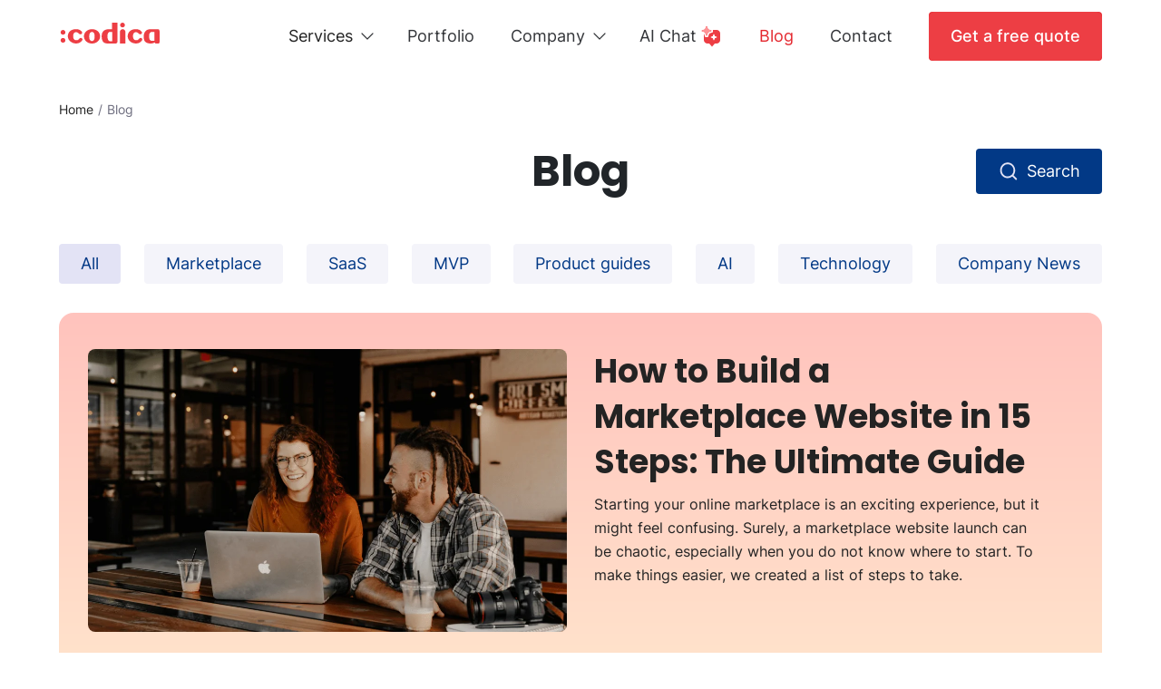

--- FILE ---
content_type: text/html
request_url: https://www.codica.com/blog/
body_size: 44661
content:
<!DOCTYPE html><html lang="en"><head><meta charset="utf-8"><meta http-equiv="x-ua-compatible" content="ie=edge"><meta name="viewport" content="width=device-width,initial-scale=1,shrink-to-fit=no"><link rel="preload" href="/fonts/inter/Inter-Bold.woff2" as="font" type="font/woff2" crossorigin="anonymous"><link rel="preload" href="/fonts/inter/Inter-Medium.woff2" as="font" type="font/woff2" crossorigin="anonymous"><link rel="preload" href="/fonts/inter/Inter-Regular.woff2" as="font" type="font/woff2" crossorigin="anonymous"><link rel="preload" href="/fonts/poppins-v19/poppins-bold-700.woff2" as="font" type="font/woff2" crossorigin="anonymous"><link rel="preload" href="/fonts/poppins-v19/poppins-semiBold-600.woff2" as="font" type="font/woff2" crossorigin="anonymous"><link rel="preload" href="/fonts/poppins-v19/poppins-regular-400.woff2" as="font" type="font/woff2" crossorigin="anonymous"><meta name="generator" content="Gatsby 5.12.9"><meta name="theme-color" content="#3d4067"><meta content="IE=edge,chrome=1" data-gatsby-head="true"><meta name="theme-color" content="#fff" data-gatsby-head="true"><meta name="msapplication-TileColor" content="#fff" data-gatsby-head="true"><meta name="msapplication-TileImage" content="/static/ms-icon-144x144.png" data-gatsby-head="true"><meta name="description" content="In our Custom software development blog we share insights on building SaaS products, PWAs, custom marketplaces with Ruby on Rails, React and Vue." data-gatsby-head="true"><meta property="og:type" content="website" data-gatsby-head="true"><meta property="og:url" content="https://www.codica.com/blog/" data-gatsby-head="true"><meta property="og:title" content="Custom Software Development Blog" data-gatsby-head="true"><meta property="og:description" content="In our Custom software development blog we share insights on building SaaS products, PWAs, custom marketplaces with Ruby on Rails, React and Vue." data-gatsby-head="true"><meta property="og:image" content="https://www.codica.com/static/c31f4a1242ea2c736d37c7e4d67f0c9b/1f05b/Blog_min_4735d9af2f.jpg" data-gatsby-head="true"><meta property="og:image:alt" content="Custom Software Development Blog | Codica" data-gatsby-head="true"><meta name="twitter:site" content="@codicacom" data-gatsby-head="true"><meta name="twitter:card" content="summary_large_image" data-gatsby-head="true"><meta name="twitter:title" content="Custom Software Development Blog" data-gatsby-head="true"><meta name="twitter:description" content="In our Custom software development blog we share insights on building SaaS products, PWAs, custom marketplaces with Ruby on Rails, React and Vue." data-gatsby-head="true"><meta name="twitter:creator" content="@codicacom" data-gatsby-head="true"><meta name="twitter:image" content="https://www.codica.com/static/c31f4a1242ea2c736d37c7e4d67f0c9b/1f05b/Blog_min_4735d9af2f.jpg" data-gatsby-head="true"><meta name="apple-mobile-web-app-title" content="Codica - Custom Software Development Consultancy" data-gatsby-head="true"><meta name="mobile-web-app-capable" content="yes" data-gatsby-head="true"><meta name="apple-mobile-web-app-status-bar-style" content="default" data-gatsby-head="true"><meta name="robots" content="max-image-preview:large, max-snippet:-1, max-video-preview:-1" data-gatsby-head="true"><style data-href="/component---src-templates-blog-blog-tsx.7ebd58309d8ffce81924.css" data-identity="gatsby-global-css">.bW_qk{line-height:26px;margin:0;padding:0}.bW_ql{color:#333539;display:inline;font-family:Inter,sans-serif;font-size:14px;font-weight:400;line-height:20px}.bW_ql+.bW_qm{padding-left:0}.bW_ql:before{display:"none"}.bW_ql:after{color:#6e6e7f;content:"/";display:inline-block;margin:0 5px}.bW_ql:last-child:after{display:none}.bW_ql a{display:inline}.bW_ql a:hover{color:#e4282f}.bW_qn{color:#6e6e7f;pointer-events:none}.fp_L5{opacity:1!important}.fp_L6{background-color:#fff;border:1px solid #d9dee8;border-radius:50%;bottom:50px;color:#fff;cursor:pointer;font-size:18px;height:40px;opacity:0;outline:0;padding:0;position:fixed;right:250px;text-indent:-9999px;transition:all .5s ease-in-out;width:40px;z-index:100}.fp_L6:hover{background-color:#023986}.fp_L6:hover:after,.fp_L6:hover:before{background:#fff}.fp_L6:after,.fp_L6:before{background:#023986;content:"";height:1px;position:absolute;top:18px;width:12px}.fp_L6:after{left:17px;transform:rotate(45deg)}.fp_L6:before{left:9px;transform:rotate(-45deg)}.fp_L6:hover{animation:none}@media(max-width:1850px){.fp_L6{right:150px}}@media(max-width:1500px){.fp_L6{bottom:140px;right:60px}}@media(max-width:991px){.fp_L6:hover{background-color:#fff}.fp_L6:hover:after,.fp_L6:hover:before{background:#023986}}@media(max-width:575px){.fp_L6{bottom:100px;right:25px}}.gn_W4{background:#f9f9fb;border-radius:20px;margin:40px 0;padding:22px}.gn_W4,.gn_W5{align-items:flex-start}.gn_W5{border-right:1px solid #d9dee8;display:flex;justify-content:center;min-height:87px}.gn_W5:last-child{border-right:0}.gn_W6{margin-right:20px}.gn_W7{color:#333539;font-family:Poppins,sans-serif;font-size:18px;font-weight:700;line-height:25px;margin-bottom:10px}.gn_W8{color:#474f5f;display:block;font-size:16px;line-height:26px}.gn_W8:hover{color:#333539}@media(max-width:991px){.gn_W4{margin:20px 0 30px;padding:0 20px}.gn_W5{border-bottom:1px solid #d9dee8;border-right:0;justify-content:flex-start;min-height:100%;padding:25px 0}.gn_W5:last-child{border-bottom:0}}.gp_W9{display:flex;flex-direction:column;flex-wrap:wrap;max-height:225px;overflow:hidden}.gp_Xb{flex:0 0 50%;max-width:50%}.gp_Xb,.gp_Xc{padding:0 15px}.gp_Xc{flex:0 0 16%;max-width:16%}.gp_Xd{flex:0 0 34%;max-width:34%;padding:0 15px}.gp_Xf{color:#333539;font-family:Poppins,sans-serif;font-size:18px;font-weight:700;line-height:24px;margin-bottom:25px}.gp_Xg{color:#6e6e7f;display:block;font-size:16px;line-height:22px;margin-bottom:15px}.gp_Xg:hover{color:#333539}.gp_Xh{color:#333539!important}.gp_Xj:after{background:rgba(237,62,68,.15);border-radius:6px;color:#ed3e44;content:"Hiring";font-family:Poppins,sans-serif;font-size:8px;font-weight:600;letter-spacing:.2px;line-height:12px;margin:0 0 0 7px;padding:1.5px 3.5px;position:relative;text-transform:uppercase;top:-3px}@media(max-width:991px){.gp_W9{max-height:100%}.gp_Xc{flex:0 0 50%;max-width:50%}.gp_Xd{flex:0 0 100%;max-width:100%}.gp_Xf{padding-top:20px}}@media(max-width:576px){.gp_Xb{flex:0 0 60%;max-width:60%}.gp_Xc{flex:0 0 40%;max-width:40%}}@media(max-width:360px){.gp_Xb,.gp_Xc{flex:0 0 100%;max-width:100%}}.gy_XN{align-items:center;display:flex;flex-flow:wrap;justify-content:center}.gy_XP a{background-image:url(/static/sprite-social-footer.0264b311.svg)}.gy_XN a{height:23px;margin:0 13px}.gy_XQ{background-position:-28px -26px;width:8px}.gy_XQ:hover{background-position:-28px -66px}.gy_XR{background-position:-65px -26px;width:25px}.gy_XR:hover{background-position:-65px -66px}.gy_XS{background-position:-117px -27px;width:23px}.gy_XS:hover{background-position:-117px -67px}.gy_XT{background-position:-214px -27px;width:20px}.gy_XT:hover{background-position:-214px -67px}.gy_XV{background-position:-505px -27px;width:21px}.gy_XV:hover{background-position:-505px -67px}.gy_XW{background-position:-361px -27px;width:20px}.gy_XW:hover{background-position:-361px -67px}.gy_XX{background-position:-552px -27px;width:20px}.gy_XX:hover{background-position:-552px -67px}.gy_XY{background-position:-408px -27px;width:25px}.gy_XY:hover{background-position:-408px -67px}.gy_XZ{background-position:-310px -27px;width:25px}.gy_XZ:hover{background-position:-310px -67px}.gy_X0{background-position:-168px -27px;width:17px}.gy_X0:hover{background-position:-168px -67px}.gy_X1{background-position:-459px -27px;width:19px}.gy_X1:hover{background-position:-459px -67px}@media(max-width:1199px){.gy_XN a{margin:0 7px}}@media(max-width:991px){.gy_X2{margin-bottom:6px}.gy_X2 a{margin:0 15px 15px}}@media(max-width:425px){.gy_XN a{margin:0 14px 15px}}.gr_Xn{margin-top:15px}.gr_Xp{display:block;line-height:22px;margin:0 0 20px;max-height:25px;max-width:66px}.gr_Xp img{width:100%}.gr_Xq{border-top:1px solid #d9dee8;justify-content:space-between;padding:22px 0 37px;width:100%}.gr_Xq,.gr_Xr{align-items:center;display:flex}.gr_Xr{line-height:22px}.gr_Xr,.gr_Xs{color:#6e6e7f;font-size:14px}.gr_Xs{display:block;line-height:26px;margin:0 15px}.gr_Xs:last-child{margin:0}.gr_Xs:hover{color:#333539}.gr_Xt{color:#333539!important}@media(max-width:991px){.gr_Xn{margin-top:10px}.gr_Xq{flex-direction:column;padding:20px 0 39px}.gr_Xr{line-height:20px;margin-top:16px}}@media(max-width:350px){.gr_Xs{margin:0 7px}}.ft_Ms{padding-top:40px}@media(max-width:991px){.ft_Ms{padding-top:20px}}.gd_Rn{align-items:center;background:#e4282f;display:inline-flex}.gd_Rn,.gd_Rp{position:relative}.gd_Rp{display:block;overflow:hidden;z-index:2}.gd_Rp span{color:#fff;display:block;font-family:Inter,sans-serif;font-size:18px;font-weight:500;line-height:28px;text-align:center;transform-origin:left top;transition:color .2s,transform .4s}.gd_Rp span:after{content:"Get a free quote";top:150%;transform:skewY(5deg);transform-origin:left top;transition:transform .4s}.gd_Rp span:after,.gd_Rq{display:block;left:0;position:absolute}.gd_Rq{border-radius:inherit;bottom:0;overflow:hidden;right:0;top:0;transform:translateZ(0);z-index:1}.gd_Rq span{background:#df2026;border-radius:50%;display:block;height:100%;transform:translateY(100%);transition:transform .5s cubic-bezier(.4,0,0,1),border-radius .5s cubic-bezier(.4,0,0,1);width:100%}.gd_Rn:after{background:#ed3e44;border:0;border-radius:6px;bottom:0;content:"";left:0;position:absolute;right:0;top:0;transition:border-color .2s}.gd_Rn:focus,.gd_Rn:focus-visible,.gd_Rn:hover{outline:0}.gd_Rn:hover .gd_Rp span{color:#fff;transform:translateY(-150%) skewY(-7deg)}.gd_Rn:hover .gd_Rp span:after{transform:skewY(7deg)}.gd_Rn:hover .gd_Rq span{animation:gd_Rr .5s cubic-bezier(.4,0,0,1);border-radius:0;transform:translateY(0);transition-duration:0s,0s}@keyframes gd_Rr{0%{border-radius:100%;transform:translateY(-100%) translateZ(0)}to{border-radius:0;transform:translateY(0) translateZ(0)}}.gh_Rz{background-color:#e4282f;bottom:0;height:2px;left:0;position:absolute;width:0;z-index:97}.gf_Rs{margin-bottom:10px;min-height:65px;padding:20px 0;position:relative;z-index:99}@media(max-width:991px){.gf_Rs{margin:0;min-height:100%;padding:0}}.fv_Mt{-webkit-backdrop-filter:blur(0);backdrop-filter:blur(0);background:#fff;min-height:70px;padding:0;position:fixed;top:0;width:100%;z-index:110}.fv_Mv{background:0 0}.fv_Mw{align-items:center;display:flex;justify-content:center}.fv_Mw .fv_pY{font-size:15px;line-height:18px;padding:10px 15px}.fv_Mx{display:none}.fv_Mt>div{align-items:center;display:flex;justify-content:space-between}@media(max-width:991px){.fv_Mt{-webkit-backdrop-filter:unset;backdrop-filter:unset;padding:22px 0}.fv_Mw{display:none}.fv_Mx{display:flex}.fv_Mt:hover{background:hsla(0,0%,100%,.97)}.fv_Mt>a{margin-bottom:0}}.gs_Xv{border-top:1px solid #f9f9fb;display:none;padding:20px 0;width:100%}.gs_Xw{padding:15px;width:100%}@media(max-width:991px){.gs_Xv{display:block}}.gz_X3:before{background-position-y:-13px;content:"";display:block!important;height:30px;width:30px}.gz_X4:before{background-image:url(/static/sprite-nav-links-company.501a9d63.svg)}.gz_X5:before{background-position-x:-39px}.gz_X6:before{background-position-x:-105px}.gz_X7:before{background-position-x:-173px}.gz_X8:before{background-position-x:-241px}.gz_X9:before{background-position-x:-308px}.gz_Yb:before{background-position-x:-374px}.gz_Yc:before{background-position-x:-439px}.gz_Yd{align-items:flex-start;display:flex;padding:10px 15px}.gz_Yf{height:30px;margin-right:12px;text-align:center;width:30px}.gz_Yg{color:#333539!important;display:block;font-family:Poppins,sans-serif;font-size:18px;font-weight:700;line-height:27px;position:relative;text-transform:capitalize}.gz_Yg:before{content:"";height:100px;left:0;position:absolute;top:0;width:100%}.gz_Yg:hover,.gz_Yh{color:#e4282f!important}.gz_Yj{color:#6e6e7f;font-size:16px;line-height:26px;margin-top:6px;max-width:272px}.gz_Yk:after{background:rgba(237,62,68,.15);border-radius:6px;color:#ed3e44;content:"Hiring";font-family:Poppins,sans-serif;font-size:8px;font-weight:600;letter-spacing:.3px;line-height:12px;margin:0 0 0 3px;padding:1.5px 3.5px;position:absolute;text-transform:uppercase;top:0}@media(max-width:991px){.gz_Yg{font-family:Inter,sans-serif;font-size:14px;font-weight:400;line-height:17px;padding-bottom:0!important}.gz_Yg:before,.gz_Yj,.gz_Yk:after{display:none}}.gv_Xz{cursor:default;display:block}@media(max-width:991px){.gv_Xz{display:none}}.gt_Xx{color:#232323;font-family:Poppins,sans-serif;font-size:18px;font-weight:700;line-height:27px;padding:30px 0 20px;text-transform:capitalize}.gt_Xy{display:block}@media(max-width:991px){.gt_Xx{font-family:Inter,sans-serif;font-size:14px;font-weight:700;line-height:17px;padding:8px 0}.gt_Xy{display:none}}.gB_Yl:before{background-position-y:-13px;content:"";display:block!important;height:33px;width:30px}.gB_Ym:before{background-image:url(/static/sprite-nav-links-services.6b95e5a2.svg)}.gB_Yn:before{background-position-x:-38px}.gB_Yp:before{background-position-x:-103px}.gB_Yq:before{background-position-x:-169px}.gB_Yr:before{background-position-x:-234px}.gB_Ys:before{background-position-x:-296px}.gB_Yt:before{background-position-x:-360px}.gB_Yv:before{background-position-x:-425px}.gB_Yw:before{background-position-x:-490px}.gB_Yx:before{background-position-x:-555px}.gB_Yy:before{background-position-x:-617px}.gB_Yz:before{background-position-x:-678px}.gB_YB:before{background-position-x:-744px}.gB_YC{align-items:center;display:flex;padding:10px 15px}.gB_YD{align-items:flex-start}.gB_YF{margin-right:12px;text-align:center}.gB_YG{color:#333539!important;display:block;font-family:Poppins,sans-serif;font-size:18px;font-weight:700;line-height:27px;position:relative;text-transform:capitalize}.gB_YG:before{content:"";height:100px;left:0;position:absolute;top:0;width:100%}.gB_YG:hover,.gB_YH{color:#e4282f!important}.gB_YJ{color:#6e6e7f;font-size:16px;line-height:26px;margin-top:6px;max-width:272px}@media(max-width:991px){.gB_YD{align-items:center;padding:6.5px 15px}.gB_YG{font-family:Inter,sans-serif;font-size:14px;font-weight:400;line-height:17px;padding-bottom:0!important}.gB_YF,.gB_YG:before,.gB_YJ{display:none}.gB_YK{display:block!important}}.gw_XB{align-items:flex-start;background-color:#fff;bottom:0;display:flex;flex-direction:column;height:0;justify-content:space-between;left:0;opacity:0;overflow:hidden;padding:10px 15px 0;position:fixed;right:0;top:70px;transition:opacity .25s ease-in-out,height .25s ease-in-out,overflow .25s ease-in-out;z-index:98}.gw_XC{height:calc(100vh - 70px);opacity:1}.gw_XC nav{overflow-x:auto}.gj_RB{appearance:none;background-color:transparent;border:0;cursor:pointer;display:none;height:25px;opacity:0;outline:0;padding:0!important;position:relative;visibility:hidden;width:25px;z-index:99}.gj_RC{border:1px solid #686868;left:5px;position:absolute;transition:all .3s ease-in-out;width:20px}.gj_RC:first-child{top:7px}.gj_RC:nth-child(2){top:12px}.gj_RC:last-child{top:18px}.gj_RB:active{transform:scale(.9)}.gj_RD{height:100vh;overflow:hidden;transition:all .2s ease-in-out;width:100vw}.gj_RD header{position:fixed!important}.gj_RD header,.gj_RD header:hover{background:#fff!important}.gj_RD .gj_RC{top:12px}.gj_RD .gj_RC:first-child{transform:rotate(45deg)}.gj_RD .gj_RC:nth-child(2){transform:rotate(225deg)}.gj_RD .gj_RC:last-child{transform:rotate(135deg)}@media(max-width:991px){.gj_RB{display:inline-block;opacity:1;visibility:visible}}.header.shadow{box-shadow:0 5px 30px rgba(0,0,0,.05)!important}.header.shadow,.header.shadow .headerSubnav,.header.shadow:hover,.headerSubnav{background:#fff}.headerSubnav{border-radius:4px;border-top:1px solid #e2e9f4;box-shadow:0 5px 15px rgba(0,0,0,.05);left:0;margin:0;opacity:0;padding:10px 0 30px;position:absolute;right:0;top:74px;transition:all .2s ease-in-out;visibility:hidden;width:100%}.services-navbar{color:#333539;display:inline-block;font-size:18px;line-height:28px;margin:26px 40px 0 20px;padding-bottom:26px;transition:all .2s ease-in-out}.services-navbar__arrow{background:url("data:image/svg+xml;charset=utf-8,%3Csvg xmlns='http://www.w3.org/2000/svg' width='14' height='8' fill='none' viewBox='0 0 14 8'%3E%3Cpath stroke='%23333539' stroke-linecap='round' stroke-linejoin='round' stroke-width='1.25' d='m1 1 6 6 6-6'/%3E%3C/svg%3E") no-repeat 50%;height:24px;margin-left:4px;margin-top:2px;position:absolute;transition:all .2s ease-in-out;width:24px}.services-navbar a:hover,.services-navbar:hover{color:#6e6e7f}.services-navbar:hover .headerSubnav{opacity:1;outline:0;visibility:visible}.services-navbar:hover .services-navbar__arrow{background:url("data:image/svg+xml;charset=utf-8,%3Csvg xmlns='http://www.w3.org/2000/svg' width='14' height='8' fill='none' viewBox='0 0 14 8'%3E%3Cpath stroke='%236E6E7F' stroke-linecap='round' stroke-linejoin='round' stroke-width='1.25' d='m1 1 6 6 6-6'/%3E%3C/svg%3E") no-repeat 50%;transform:rotate(180deg);transition:all .2s ease-in-out}.services-navbar:hover a{color:#6e6e7f}.services-navbar__item{outline:0}.services-navbar .accordion{width:100%}.services-navbar__accordion{outline:0;position:relative;width:100px}.services-navbar__accordion-content{margin-bottom:-15px}.services-navbar__accordion [role=button]{outline:0;position:relative;z-index:1}.services-navbar__accordion:after{background:url("data:image/svg+xml;charset=utf-8,%3Csvg xmlns='http://www.w3.org/2000/svg' width='10' height='6' fill='none' viewBox='0 0 10 6'%3E%3Cpath fill='%23000' fill-rule='evenodd' d='M5.434 5.434 9.82 1.063a.633.633 0 0 0 0-.883.633.633 0 0 0-.883 0L5 4.117 1.063.18a.633.633 0 0 0-.883 0 .633.633 0 0 0 0 .883l4.37 4.371c.255.24.645.24.884 0Z' clip-rule='evenodd'/%3E%3C/svg%3E") no-repeat 50%;content:"";height:8px;left:80px;position:absolute;top:8px;transition:all .2s ease-in-out;width:12px;z-index:0}.services-navbar__accordion:hover{color:#e4282f}.services-navbar__accordion:hover:after{background:url("data:image/svg+xml;charset=utf-8,%3Csvg xmlns='http://www.w3.org/2000/svg' width='10' height='6' fill='none' viewBox='0 0 10 6'%3E%3Cpath fill='%23ED3E44' fill-rule='evenodd' d='M5.434 5.434 9.82 1.063a.633.633 0 0 0 0-.883.633.633 0 0 0-.883 0L5 4.117 1.063.18a.633.633 0 0 0-.883 0 .633.633 0 0 0 0 .883l4.37 4.371c.255.24.645.24.884 0Z' clip-rule='evenodd'/%3E%3C/svg%3E") no-repeat 50%;transition:all .2s ease-in-out}.services-navbar__accordion.active .services-navbar__item{color:#e4282f}.services-navbar__accordion.active:after{background:url("data:image/svg+xml;charset=utf-8,%3Csvg xmlns='http://www.w3.org/2000/svg' width='10' height='6' fill='none' viewBox='0 0 10 6'%3E%3Cpath fill='%23ED3E44' fill-rule='evenodd' d='M5.434 5.434 9.82 1.063a.633.633 0 0 0 0-.883.633.633 0 0 0-.883 0L5 4.117 1.063.18a.633.633 0 0 0-.883 0 .633.633 0 0 0 0 .883l4.37 4.371c.255.24.645.24.884 0Z' clip-rule='evenodd'/%3E%3C/svg%3E") no-repeat 50%;transform:rotate(180deg)}.main-nav{align-items:center;display:flex;margin-right:20px}.main-nav__link{color:#333539;font-size:18px;line-height:28px;margin:0 20px;transition:all .2s ease-in-out}.main-nav__link:hover{color:#6e6e7f}.main-nav__link.active{color:#e4282f}.main-nav__aiChatIcon{margin-left:5px}@media(max-width:1099px){.services-navbar{font-size:16px;margin:26px 35px 0 16px}.main-nav{margin-right:16px}.main-nav__link{font-size:16px;margin:0 16px}}@media(max-width:991px){.header.shadow{-webkit-backdrop-filter:unset;backdrop-filter:unset}.header.shadow,.header.shadow:hover{background:hsla(0,0%,100%,.97)}.header .services-navbar{color:#333539;margin:0;transition:all .2s ease-in-out;width:100%}.headerSubnav{background:0 0;border:0;box-shadow:none;opacity:1;padding:12px 0 0;position:static;visibility:visible}.main-nav{align-items:flex-start;flex-direction:column;margin-right:0;position:relative;width:100%;z-index:50}.main-nav a{margin:0;padding-bottom:26px}.main-nav__aiChatIcon{display:none}.services-navbar__accordion:after{left:85px;top:10px}.services-navbar__item{cursor:default;pointer-events:none}}input:-webkit-autofill{animation-name:d0_HP;background-color:bisque;-webkit-transition:background-color 50000s ease-in-out 0s;transition:background-color 50000s ease-in-out 0s}input:not(:-webkit-autofill){animation-name:d0_HQ}.d0_HR{background-color:hsla(0,0%,100%,.73);border-radius:4px;display:block;position:relative}.d0_HR label{color:#333539;font-size:16px;left:15px;line-height:1;margin:0;position:absolute;top:calc(50% - 8px);transition:all .15s ease-in-out;z-index:8}.d0_HS label{font-size:12px!important;top:7px!important;z-index:11!important}.d0_HR img{margin:0!important;max-width:10px!important;position:absolute;right:15px;top:calc(50% - 5px)}.d0_HR select{cursor:pointer;padding:24px 15px 10px;text-transform:capitalize}.d0_HR input{padding:22px 15px 9px}.d0_HR input,.d0_HR select{appearance:none;background:0 0;border:0;color:#333539;font-size:16px;line-height:19px;outline:0;position:relative;width:100%;z-index:10}.d0_HR input ::-moz-focus-inner,.d0_HR select ::-moz-focus-inner{border:0}.d0_HR input:-moz-focusring,.d0_HR select:-moz-focusring{color:transparent;text-shadow:0 0 0 #000}textarea{background-color:hsla(0,0%,100%,.8);border:0;border-radius:6px;color:#333539;font-size:16px;line-height:26px;margin-top:20px!important;min-height:110px;outline:0;padding:15px;position:relative;resize:vertical;transition:all .3s ease-in-out;width:100%}textarea::placeholder{color:#6e6e7f}.d0_HT{bottom:-15px;color:#e4282f;font-size:11px;left:15px;line-height:11px;position:absolute;z-index:2}.d0_HV .d0_HW .d0_HX,.d0_HV input,.d0_HV label{color:#e4282f!important}.d0_HV .d0_HW .d0_HX::placeholder{color:#e4282f!important}@media(max-width:576px){.d0_HR input,.d0_HR select,.d0_HR textarea{font-size:18px}.d0_HS label{font-size:14px!important;top:5px!important}}@media(max-width:350px){.d0_HR label{font-size:14px}}.fH_Ng>div{background:rgba(246,246,251,.8);margin-bottom:16px}.fH_Nh{font-size:18px;line-height:18px;margin-top:4px;padding:15px;width:100%}.b8_rd>div:first-child{margin:0 auto;max-width:500px}.b8_rf{position:relative}.b8_rf button{opacity:1!important;right:-40px!important;top:-20px!important}.b8_rf button span{color:#fff!important;font-size:40px!important;opacity:1!important}.b8_rg{padding:24px}.b8_rh{max-height:300px}.b8_rh img{border-radius:8px}.b8_rj{color:#333539;font-family:Poppins,sans-serif;font-size:18px;font-weight:700;line-height:27px;margin:16px 0;text-align:center}.b8_rj span{color:#ed3e44}@media(max-width:576px){.b8_rd>div:first-child{margin-left:15px;margin-right:15px;max-width:100%}.b8_rf button{opacity:.5!important;right:5px!important;top:0!important}.b8_rf button span{color:#353434!important;font-size:30px!important}}.cg_rS{align-items:flex-start}.cg_rS,.cg_rT{display:flex;flex-wrap:wrap}.cg_rT{align-items:center;justify-content:center}.cg_rV{font-family:Poppins,sans-serif;font-size:22px;font-weight:700;line-height:33px;margin-bottom:16px;margin-top:16px}.cg_rW{border:1px solid #e3e3f5;border-radius:4px;color:#232323;font-size:14px;line-height:20px;margin:0 12px 12px 0;padding:6px 12px}.cg_rW,.cg_rW:hover{transition:all .15s ease-in-out}.cg_rW:hover{background:#e3e3f5;color:#023986}.cg_rX{background:#f4f4fa;border:1px solid #023986;color:#023986;cursor:default;pointer-events:none}.cg_rY{background:#f5f5f5;border:1px solid #e3e3f5;border-radius:4px;color:#232323;cursor:pointer;font-size:14px;line-height:20px;margin-bottom:12px;padding:6px 18px}.cg_rY,.cg_rY:hover{transition:all .15s ease-in-out}.cg_rY:hover{background:#e3e3f5;color:#023986}@keyframes fC_qR{0%{transform:scaleX(1)}50%{transform:scale3d(1.25,1.25,1)}to{transform:scaleX(1)}}.fC_MX{margin:0 auto;max-width:540px;position:relative}.fC_MY{background:#f9f9fb;border:1px solid #e3e3f5;border-radius:16px;color:#6e6e7f;font-size:20px;line-height:30.4px;padding:20px 70px 20px 24px;transition:all .2s ease-in-out;width:100%}.fC_MY:active,.fC_MY:focus,.fC_MY:focus-visible{border:1px solid #023986;box-shadow:0 0 0 4px rgba(2,57,134,.12);outline:0;transition:all .2s ease-in-out}.fC_MY:disabled{border:1px solid #e3e3f5!important;box-shadow:none!important;outline:0!important}.fC_MY::-webkit-search-cancel-button{display:none}.fC_MZ{align-items:center;background-color:transparent;bottom:0;display:flex;justify-content:center;margin-right:24px;padding:0!important;position:absolute;right:0;top:0}.fC_M0{color:#232323;font-family:Inter,sans-serif;font-size:14px;font-weight:500;line-height:17px;margin-bottom:24px;margin-top:32px;text-align:center}.fC_M1 img{animation:fC_qR 1.25s ease-in-out infinite}@media(max-width:767px){.fC_MY{font-size:16px;line-height:24px;padding:16px 48px 16px 16px}.fC_MZ{margin-right:12px}}.fM_NK{align-items:center;background:#023986;color:#fff;display:flex;justify-content:center;line-height:24px!important;text-align:center}.fM_NK:before{content:url("data:image/svg+xml;charset=utf-8,%3Csvg xmlns='http://www.w3.org/2000/svg' width='24' height='24' fill='none' viewBox='0 0 24 24'%3E%3Cpath fill='%23E3E3F5' d='m17.423 16.281 3.952 4.11-1.308 1.359-3.952-4.111a8.078 8.078 0 0 1-5.186 1.89c-4.58 0-8.304-3.87-8.304-8.64 0-4.769 3.723-8.639 8.304-8.639 4.588 0 8.31 3.87 8.31 8.64 0 1.96-.634 3.862-1.816 5.391Zm-1.855-.712c1.175-1.253 1.825-2.932 1.825-4.68 0-3.713-2.896-6.72-6.464-6.72-3.568 0-6.457 3.007-6.457 6.72 0 3.712 2.889 6.72 6.457 6.72a6.303 6.303 0 0 0 4.499-1.896l.14-.144Z'/%3E%3C/svg%3E");display:inline-block;height:24px;margin-right:8px;width:24px}@media(max-width:991px){.fM_NK{font-size:14px!important;padding:10px 20px!important}}.bT_qh{font-family:Poppins,sans-serif;font-size:30px;font-weight:700;line-height:44px}.bT_qh,.bT_qj{color:#232323;text-align:center}.bT_qj{font-family:Inter,sans-serif;font-size:14px;font-weight:500;line-height:17px;margin-top:32px}.searchModal .modal-dialog{margin:0 auto!important;max-width:730px!important;min-height:100%!important}.searchModal .modal-content{background:#fff;border-radius:16px!important;padding:48px 36px 36px;width:100%}.searchModal .modal-header{align-items:center;border-bottom:none;display:flex;justify-content:center;margin-bottom:24px;padding:0;width:100%}.searchModal .modal-header .close{color:#6e6e7f;font-family:Inter,sans-serif;font-size:33px;font-weight:400;line-height:23px;margin:0;opacity:1;padding:0;position:absolute;right:16px;top:16px;z-index:10}.searchModal .modal-body{padding:0}@media(max-width:767px){.searchModal .modal-dialog{margin:0 15px!important;max-width:100%!important}.searchModal .modal-content{padding:36px 20px 24px}}.bK_px{background:linear-gradient(180deg,#ffc3bd,#ffe8ce),#fffcf7;border-radius:16px;margin:8px 0 12px;padding:40px 17px 32px}.bK_py{border-radius:8px;max-height:312px}.bK_pz{max-width:500px}.bK_pB{color:#232323;font-family:Poppins,sans-serif;font-size:36px;font-weight:700;line-height:50px;margin-bottom:8px}.bK_pB:hover{color:#023986}.bK_pC{color:#232323;line-height:26px}.bK_pC,.bK_pD{font-size:16px}.bK_pD{display:none;font-weight:500}.bK_pD svg{margin-left:10px;margin-top:-1px}.bK_pF{display:none}@media(max-width:991px){.bK_px{padding:24px 9px}.bK_pz{margin-top:8px;max-width:100%}.bK_pB{font-size:28px;line-height:42px}.bK_pC{display:none}.bK_pD{display:block}.bK_pF{align-items:center;display:flex;margin-top:8px}.bK_pG:after{content:"•";margin:0 5px}.bK_pG,.bK_pH{color:#232323;font-size:16px;line-height:26px}}@media(max-width:767px){.bK_pB{font-size:22px;line-height:36px}}@keyframes f0_Qx{0%{width:0}to{width:100%}}.f0_Qt{cursor:pointer;margin-right:10px;width:100%}.f0_Qt:last-child{margin-right:0}.f0_Qv .f0_Qw{animation:f0_Qx 10.5s linear forwards;width:100%}.f0_Qv .f0_Qy{color:#232323}.f0_Qz{background-color:#fff;height:2px;margin-bottom:8px;overflow:hidden;position:relative}.f0_Qw,.f0_Qz{border-radius:16px}.f0_Qw{background-color:#023986;height:100%;left:0;position:absolute;top:0;width:0}.f0_Qy{color:#6e6e7f;font-size:16px;line-height:26px}@media(max-width:991px){.f0_Qy{display:none}}.b7_rb{background:linear-gradient(180deg,#ffc3bd,#ffe8ce),#fffcf7;border-radius:16px;margin:8px auto 24px;padding:40px 32px 32px}.b7_rc{align-items:flex-start;display:flex;margin-top:32px}@media(max-width:991px){.b7_rb{padding:24px}.b7_rc{margin-top:24px}}.postSwiperSlider .swiper-horizontal{touch-action:pan-y}.postSwiperSlider .swiper{display:block;list-style:none;margin-left:auto;margin-right:auto;overflow:hidden;padding:0;position:relative;z-index:1}.postSwiperSlider .swiper-wrapper{display:flex;height:100%;position:relative;width:100%;z-index:1}.postSwiperSlider .swiper-backface-hidden .swiper-slide{backface-visibility:hidden;transform:translateZ(0)}.postSwiperSlider .swiper-slide{display:block;flex-shrink:0;height:100%!important;position:relative;width:100%!important}.fF_M6{color:#000;font-size:20px;line-height:30px}.fF_M6,.fF_M7,.fF_M8{align-items:center;display:flex;justify-content:center}.fF_M7,.fF_M8{border:1px solid rgba(35,35,35,.1);border-radius:50%;height:38px;transition:border-color .2s ease;width:38px}.fF_M7:hover,.fF_M8:hover{border-color:rgba(228,40,47,.1)}.fF_M7:hover svg path,.fF_M8:hover svg path{fill:#e4282f;transition:fill .2s ease}.fF_M7{margin-right:50px;transform:rotate(180deg)}.fF_M8{margin-left:20px}.fF_M9{margin-right:30px}.fF_M9:hover{color:#e4282f}.fF_M9:last-child{margin-right:0}.fF_Nb{margin-right:30px}.fF_Nc{color:#e4282f;position:relative}.fF_Nc:after{background-color:#e4282f;bottom:0;content:"";height:2px;left:50%;opacity:.1;position:absolute;transform:translateX(-50%);width:20px}.fF_Nd{pointer-events:none}.fF_Nd svg{opacity:.1}@media(max-width:576px){.fF_M6{font-size:20px}.fF_M7,.fF_M8{height:35px;width:35px}.fF_M7{margin-right:25px}.fF_M8{margin-left:5px}.fF_M9,.fF_Nb{margin-right:20px}}.b_b{margin-bottom:70px}.b_c{padding:32px 0 24px}.b_d{position:relative}.b_f{line-height:64px;margin:0 auto 48px;max-width:730px;text-align:center}.b_g{position:absolute;right:0;top:7px}.b_h{margin:40px auto 0}.b_j{font-size:16px;line-height:28px;margin:28px auto 12px}.b_j p a{color:#023986;display:inline;text-decoration:underline}.b_j p:last-child{margin-bottom:0}@media(max-width:1199px){.b_d{align-items:flex-start;display:flex;justify-content:space-between}.b_f{margin:0 0 48px;text-align:left}.b_g{margin:0 0 48px 16px;position:relative;top:0}}@media(max-width:991px){.b_c{padding:8px 0 24px}.b_f{line-height:48px}.b_f,.b_g{margin-bottom:24px}}@media(max-width:767px){.b_f{font-size:24px;line-height:36px}}.fB_MQ{background-color:#023986;border-radius:8px;color:#fff;display:flex;flex-direction:column;justify-content:space-between;margin-bottom:30px;padding:32px}.fB_MR{font-family:Poppins,sans-serif;font-size:24px;font-weight:700;line-height:36px;margin-bottom:8px}.fB_MS{font-size:18px;line-height:28px;margin-bottom:30px}.fB_MT{position:relative}.fB_MV>div{background-color:#fff}.fB_MV>div:first-child{background-color:#fff;margin-bottom:20px}.fB_MW{align-items:center;background:#fff;bottom:0;display:flex;height:49px;justify-content:center;padding:0!important;position:absolute;right:0;width:40px;z-index:15}.fB_MW span{background:url("data:image/svg+xml;charset=utf-8,%3Csvg xmlns='http://www.w3.org/2000/svg' width='40' height='18' fill='none'%3E%3Cpath fill='%23023986' d='M0 7.902h34.565l-8.424-6.256L28.043 0 40 9l-11.957 9-1.902-1.646 8.424-6.256H0V7.902Z'/%3E%3C/svg%3E") no-repeat 50%;background-size:contain;height:9px;width:20px}.fB_MW:active,.fB_MW:focus,.fB_MW:focus-visible,.fB_MW:hover{outline:0}@media(max-width:767px){.fB_MQ{height:calc(100% - 24px);margin-bottom:24px}}.fK_Ny{height:calc(100% - 30px);margin-bottom:30px}.fK_Ny,.fK_Ny:hover{transition:transform .4s}.fK_Ny:hover{transform:scale(.97);-webkit-transition:-webkit-transform .4s}.fK_Ny:hover .fK_Nz{background:#023986;border:1px solid #fff;color:#fff;transition:all .3s ease-in-out}.fK_NB{background:#023986;border-radius:8px;padding:24px;position:relative;z-index:9}.fK_NC{color:#fff;font-family:Poppins,sans-serif;font-size:20px;font-weight:700;line-height:30px;margin:16px 0}.fK_Nz{background:#fff;border:1px solid #023986;border-radius:6px;color:#023986;font-size:18px;line-height:28px;min-height:50px;padding:10px;text-align:center;transition:all .3s ease-in-out;width:100%}@media(max-width:767px){.fK_Ny{height:calc(100% - 24px);margin-bottom:24px}}.fJ_Nj{height:calc(100% - 30px);margin-bottom:30px}.fJ_Nj,.fJ_Nj:hover{transition:transform .4s}.fJ_Nj:hover{transform:scale(.97);-webkit-transition:-webkit-transform .4s}.fJ_Nk{bottom:0;left:0;position:absolute;right:0;top:0;z-index:2}.fJ_Nl{overflow:hidden;position:relative}.fJ_Nl,.fJ_Nl img{border-radius:16px}.fJ_Nm{background:#fff;border:1px solid #e3e3f5;border-radius:4px;bottom:12px;color:#232323;font-size:14px;left:12px;line-height:20px;padding:6px 12px;position:absolute}.fJ_Nn{font-family:Poppins,sans-serif;font-size:24px;font-weight:700;line-height:36px;margin-bottom:4px;margin-top:8px}.fJ_Np{color:#232323;font-size:16px;line-height:26px;margin-bottom:6px}.fJ_Nq{align-items:center;display:flex;padding-top:6px}.fJ_Nr{border-radius:50%;max-height:40px;max-width:40px;min-height:40px;min-width:40px}.fJ_Ns{margin-left:8px}.fJ_Nt{color:#232323;font-size:16px;line-height:26px}.fJ_Nv{align-items:center;display:flex}.fJ_Nw,.fJ_Nx{color:#474f5f;font-size:14px;line-height:20px}.fJ_Nw:before{content:"•";margin:0 7px}@media(min-width:1200px){.fJ_Nl{max-height:207.61px;min-height:207.61px}.fJ_Nm{bottom:8px;left:8px}}@media(max-width:767px){.fJ_Nn{font-size:22px;line-height:32px}}.b1_qF{font-family:Poppins,sans-serif;font-size:32px;font-weight:700;line-height:50px;margin:28px 0 24px}@media(max-width:991px){.b1_qF{font-size:24px;line-height:36px}}.b2_qG{align-items:center;display:flex;justify-content:space-between;margin-bottom:16px;overflow:auto;width:100%}.b2_qH{background:#f4f4fa;border-radius:4px;color:#023986;font-size:18px;line-height:28px;margin:0 8px 8px 0;padding:8px 24px;position:relative;text-align:center;transition:all .3s ease-in-out;white-space:nowrap}.b2_qH:hover{background:#e3e3f5}.b2_qH:last-child{margin-right:0}.b2_qJ{background:#e3e3f5;cursor:default;pointer-events:none}@media(max-width:991px){.b2_qH{font-size:16px;line-height:19px;padding:8px 16px}}@media(max-width:767px){.b2_qG{flex-wrap:wrap;justify-content:flex-start;overflow:hidden}}</style><style data-href="/styles.c3a829e304f1b7f2f6c5.css" data-identity="gatsby-global-css">:root{--toastify-color-light:#fff;--toastify-color-dark:#121212;--toastify-color-info:#3498db;--toastify-color-success:#07bc0c;--toastify-color-warning:#f1c40f;--toastify-color-error:#e74c3c;--toastify-color-transparent:hsla(0,0%,100%,.7);--toastify-icon-color-info:var(--toastify-color-info);--toastify-icon-color-success:var(--toastify-color-success);--toastify-icon-color-warning:var(--toastify-color-warning);--toastify-icon-color-error:var(--toastify-color-error);--toastify-toast-width:320px;--toastify-toast-background:#fff;--toastify-toast-min-height:64px;--toastify-toast-max-height:800px;--toastify-font-family:sans-serif;--toastify-z-index:9999;--toastify-text-color-light:#757575;--toastify-text-color-dark:#fff;--toastify-text-color-info:#fff;--toastify-text-color-success:#fff;--toastify-text-color-warning:#fff;--toastify-text-color-error:#fff;--toastify-spinner-color:#616161;--toastify-spinner-color-empty-area:#e0e0e0;--toastify-color-progress-light:linear-gradient(90deg,#4cd964,#5ac8fa,#007aff,#34aadc,#5856d6,#ff2d55);--toastify-color-progress-dark:#bb86fc;--toastify-color-progress-info:var(--toastify-color-info);--toastify-color-progress-success:var(--toastify-color-success);--toastify-color-progress-warning:var(--toastify-color-warning);--toastify-color-progress-error:var(--toastify-color-error)}.Toastify__toast-container{box-sizing:border-box;color:#fff;padding:4px;position:fixed;-webkit-transform:translateZ(var(--toastify-z-index));width:var(--toastify-toast-width);z-index:var(--toastify-z-index)}.Toastify__toast-container--top-left{left:1em;top:1em}.Toastify__toast-container--top-center{left:50%;top:1em;transform:translateX(-50%)}.Toastify__toast-container--top-right{right:1em;top:1em}.Toastify__toast-container--bottom-left{bottom:1em;left:1em}.Toastify__toast-container--bottom-center{bottom:1em;left:50%;transform:translateX(-50%)}.Toastify__toast-container--bottom-right{bottom:1em;right:1em}@media only screen and (max-width:480px){.Toastify__toast-container{left:0;margin:0;padding:0;width:100vw}.Toastify__toast-container--top-center,.Toastify__toast-container--top-left,.Toastify__toast-container--top-right{top:0;transform:translateX(0)}.Toastify__toast-container--bottom-center,.Toastify__toast-container--bottom-left,.Toastify__toast-container--bottom-right{bottom:0;transform:translateX(0)}.Toastify__toast-container--rtl{left:auto;right:0}}.Toastify__toast{border-radius:4px;box-shadow:0 1px 10px 0 rgba(0,0,0,.1),0 2px 15px 0 rgba(0,0,0,.05);box-sizing:border-box;cursor:default;direction:ltr;display:flex;font-family:var(--toastify-font-family);justify-content:space-between;margin-bottom:1rem;max-height:var(--toastify-toast-max-height);min-height:var(--toastify-toast-min-height);overflow:hidden;padding:8px;position:relative;z-index:0}.Toastify__toast--rtl{direction:rtl}.Toastify__toast--close-on-click{cursor:pointer}.Toastify__toast-body{align-items:center;display:flex;flex:1 1 auto;margin:auto 0;padding:6px}.Toastify__toast-body>div:last-child{flex:1 1;word-break:break-word}.Toastify__toast-icon{display:flex;flex-shrink:0;margin-inline-end:10px;width:20px}.Toastify--animate{animation-duration:.7s;animation-fill-mode:both}.Toastify--animate-icon{animation-duration:.3s;animation-fill-mode:both}@media only screen and (max-width:480px){.Toastify__toast{border-radius:0;margin-bottom:0}}.Toastify__toast-theme--dark{background:var(--toastify-color-dark);color:var(--toastify-text-color-dark)}.Toastify__toast-theme--colored.Toastify__toast--default,.Toastify__toast-theme--light{background:var(--toastify-color-light);color:var(--toastify-text-color-light)}.Toastify__toast-theme--colored.Toastify__toast--info{background:var(--toastify-color-info);color:var(--toastify-text-color-info)}.Toastify__toast-theme--colored.Toastify__toast--success{background:var(--toastify-color-success);color:var(--toastify-text-color-success)}.Toastify__toast-theme--colored.Toastify__toast--warning{background:var(--toastify-color-warning);color:var(--toastify-text-color-warning)}.Toastify__toast-theme--colored.Toastify__toast--error{background:var(--toastify-color-error);color:var(--toastify-text-color-error)}.Toastify__progress-bar-theme--light{background:var(--toastify-color-progress-light)}.Toastify__progress-bar-theme--dark{background:var(--toastify-color-progress-dark)}.Toastify__progress-bar--info{background:var(--toastify-color-progress-info)}.Toastify__progress-bar--success{background:var(--toastify-color-progress-success)}.Toastify__progress-bar--warning{background:var(--toastify-color-progress-warning)}.Toastify__progress-bar--error{background:var(--toastify-color-progress-error)}.Toastify__progress-bar-theme--colored.Toastify__progress-bar--error,.Toastify__progress-bar-theme--colored.Toastify__progress-bar--info,.Toastify__progress-bar-theme--colored.Toastify__progress-bar--success,.Toastify__progress-bar-theme--colored.Toastify__progress-bar--warning{background:var(--toastify-color-transparent)}.Toastify__close-button{align-self:flex-start;background:0 0;border:none;color:#fff;cursor:pointer;opacity:.7;outline:0;padding:0;transition:.3s ease}.Toastify__close-button--light{color:#000;opacity:.3}.Toastify__close-button>svg{fill:currentColor;height:16px;width:14px}.Toastify__close-button:focus,.Toastify__close-button:hover{opacity:1}@keyframes Toastify__trackProgress{0%{transform:scaleX(1)}to{transform:scaleX(0)}}.Toastify__progress-bar{bottom:0;height:5px;left:0;opacity:.7;position:absolute;transform-origin:left;width:100%;z-index:var(--toastify-z-index)}.Toastify__progress-bar--animated{animation:Toastify__trackProgress linear 1 forwards}.Toastify__progress-bar--controlled{transition:transform .2s}.Toastify__progress-bar--rtl{left:auto;right:0;transform-origin:right}.Toastify__spinner{animation:Toastify__spin .65s linear infinite;border:2px solid;border-color:var(--toastify-spinner-color-empty-area);border-radius:100%;border-right-color:var(--toastify-spinner-color);box-sizing:border-box;height:20px;width:20px}@keyframes Toastify__bounceInRight{0%,60%,75%,90%,to{animation-timing-function:cubic-bezier(.215,.61,.355,1)}0%{opacity:0;transform:translate3d(3000px,0,0)}60%{opacity:1;transform:translate3d(-25px,0,0)}75%{transform:translate3d(10px,0,0)}90%{transform:translate3d(-5px,0,0)}to{transform:none}}@keyframes Toastify__bounceOutRight{20%{opacity:1;transform:translate3d(-20px,0,0)}to{opacity:0;transform:translate3d(2000px,0,0)}}@keyframes Toastify__bounceInLeft{0%,60%,75%,90%,to{animation-timing-function:cubic-bezier(.215,.61,.355,1)}0%{opacity:0;transform:translate3d(-3000px,0,0)}60%{opacity:1;transform:translate3d(25px,0,0)}75%{transform:translate3d(-10px,0,0)}90%{transform:translate3d(5px,0,0)}to{transform:none}}@keyframes Toastify__bounceOutLeft{20%{opacity:1;transform:translate3d(20px,0,0)}to{opacity:0;transform:translate3d(-2000px,0,0)}}@keyframes Toastify__bounceInUp{0%,60%,75%,90%,to{animation-timing-function:cubic-bezier(.215,.61,.355,1)}0%{opacity:0;transform:translate3d(0,3000px,0)}60%{opacity:1;transform:translate3d(0,-20px,0)}75%{transform:translate3d(0,10px,0)}90%{transform:translate3d(0,-5px,0)}to{transform:translateZ(0)}}@keyframes Toastify__bounceOutUp{20%{transform:translate3d(0,-10px,0)}40%,45%{opacity:1;transform:translate3d(0,20px,0)}to{opacity:0;transform:translate3d(0,-2000px,0)}}@keyframes Toastify__bounceInDown{0%,60%,75%,90%,to{animation-timing-function:cubic-bezier(.215,.61,.355,1)}0%{opacity:0;transform:translate3d(0,-3000px,0)}60%{opacity:1;transform:translate3d(0,25px,0)}75%{transform:translate3d(0,-10px,0)}90%{transform:translate3d(0,5px,0)}to{transform:none}}@keyframes Toastify__bounceOutDown{20%{transform:translate3d(0,10px,0)}40%,45%{opacity:1;transform:translate3d(0,-20px,0)}to{opacity:0;transform:translate3d(0,2000px,0)}}.Toastify__bounce-enter--bottom-left,.Toastify__bounce-enter--top-left{animation-name:Toastify__bounceInLeft}.Toastify__bounce-enter--bottom-right,.Toastify__bounce-enter--top-right{animation-name:Toastify__bounceInRight}.Toastify__bounce-enter--top-center{animation-name:Toastify__bounceInDown}.Toastify__bounce-enter--bottom-center{animation-name:Toastify__bounceInUp}.Toastify__bounce-exit--bottom-left,.Toastify__bounce-exit--top-left{animation-name:Toastify__bounceOutLeft}.Toastify__bounce-exit--bottom-right,.Toastify__bounce-exit--top-right{animation-name:Toastify__bounceOutRight}.Toastify__bounce-exit--top-center{animation-name:Toastify__bounceOutUp}.Toastify__bounce-exit--bottom-center{animation-name:Toastify__bounceOutDown}@keyframes Toastify__zoomIn{0%{opacity:0;transform:scale3d(.3,.3,.3)}50%{opacity:1}}@keyframes Toastify__zoomOut{0%{opacity:1}50%{opacity:0;transform:scale3d(.3,.3,.3)}to{opacity:0}}.Toastify__zoom-enter{animation-name:Toastify__zoomIn}.Toastify__zoom-exit{animation-name:Toastify__zoomOut}@keyframes Toastify__flipIn{0%{animation-timing-function:ease-in;opacity:0;transform:perspective(400px) rotateX(90deg)}40%{animation-timing-function:ease-in;transform:perspective(400px) rotateX(-20deg)}60%{opacity:1;transform:perspective(400px) rotateX(10deg)}80%{transform:perspective(400px) rotateX(-5deg)}to{transform:perspective(400px)}}@keyframes Toastify__flipOut{0%{transform:perspective(400px)}30%{opacity:1;transform:perspective(400px) rotateX(-20deg)}to{opacity:0;transform:perspective(400px) rotateX(90deg)}}.Toastify__flip-enter{animation-name:Toastify__flipIn}.Toastify__flip-exit{animation-name:Toastify__flipOut}@keyframes Toastify__slideInRight{0%{transform:translate3d(110%,0,0);visibility:visible}to{transform:translateZ(0)}}@keyframes Toastify__slideInLeft{0%{transform:translate3d(-110%,0,0);visibility:visible}to{transform:translateZ(0)}}@keyframes Toastify__slideInUp{0%{transform:translate3d(0,110%,0);visibility:visible}to{transform:translateZ(0)}}@keyframes Toastify__slideInDown{0%{transform:translate3d(0,-110%,0);visibility:visible}to{transform:translateZ(0)}}@keyframes Toastify__slideOutRight{0%{transform:translateZ(0)}to{transform:translate3d(110%,0,0);visibility:hidden}}@keyframes Toastify__slideOutLeft{0%{transform:translateZ(0)}to{transform:translate3d(-110%,0,0);visibility:hidden}}@keyframes Toastify__slideOutDown{0%{transform:translateZ(0)}to{transform:translate3d(0,500px,0);visibility:hidden}}@keyframes Toastify__slideOutUp{0%{transform:translateZ(0)}to{transform:translate3d(0,-500px,0);visibility:hidden}}.Toastify__slide-enter--bottom-left,.Toastify__slide-enter--top-left{animation-name:Toastify__slideInLeft}.Toastify__slide-enter--bottom-right,.Toastify__slide-enter--top-right{animation-name:Toastify__slideInRight}.Toastify__slide-enter--top-center{animation-name:Toastify__slideInDown}.Toastify__slide-enter--bottom-center{animation-name:Toastify__slideInUp}.Toastify__slide-exit--bottom-left,.Toastify__slide-exit--top-left{animation-name:Toastify__slideOutLeft}.Toastify__slide-exit--bottom-right,.Toastify__slide-exit--top-right{animation-name:Toastify__slideOutRight}.Toastify__slide-exit--top-center{animation-name:Toastify__slideOutUp}.Toastify__slide-exit--bottom-center{animation-name:Toastify__slideOutDown}@keyframes Toastify__spin{0%{transform:rotate(0)}to{transform:rotate(1turn)}}@media(min-width:1024px){.fs_Mk img{max-height:230px}.fs_Mk li{margin-bottom:5px!important}}.fs_Ml{margin-bottom:15px}.fs_Ml img{border-radius:10px}.fs_Mm{font-family:Poppins,sans-serif;font-size:20px;font-weight:700;line-height:30px;margin-bottom:10px}.fs_Mn{color:#474f5f;font-size:16px;line-height:26px;list-style:auto;margin:0;max-width:350px}.fs_Mn li{display:block;margin-bottom:10px}.fs_Mn li a{color:#023986;display:inline}.fs_Mn li a:hover{text-decoration:underline}.fs_Mp{align-items:flex-start;display:flex}.fs_Mp img{margin-right:15px}.fs_Mq{display:block;font-size:18px;line-height:26px}.fs_Mq:hover{color:#e4282f}@media(max-width:991px){.fs_Mr{margin:0 0 0 -15px}}@media(max-width:767px){.fs_Mr{margin:0}.fs_Ml{margin:0 auto 15px}.fs_Mn{max-width:100%}}.cj_sr{animation:cj_ss 1.5s infinite;background-color:#e0e0e0;background-image:linear-gradient(90deg,#e0e0e0 25%,#f0f0f0 50%,#e0e0e0 75%);background-size:200% 100%}@keyframes cj_ss{0%{background-position:200% 0}to{background-position:-200% 0}}.dk_zf{padding-bottom:35px;padding-top:70px}.dk_zg{margin:0 auto 50px;max-width:620px;text-align:center}@media(max-width:767px){.dk_zf{background:#ece3da;padding-bottom:0;padding-top:35px}.dk_zg{margin:0 auto 35px}.dk_zh{background:#fff;padding-bottom:20px;padding-top:30px}}.fade{transition:opacity .15s linear}.fade:not(.show){opacity:0}.modal-backdrop{background-color:#000;height:100vh;left:0;position:fixed;top:0;width:100vw;z-index:1040}.modal-backdrop.show{opacity:.5}.modal-open .modal{overflow-x:hidden;overflow-y:auto}.modal{display:none;height:100%;left:0;left:-10px;margin:0 auto;min-height:100%;outline:0;overflow:hidden;position:fixed;right:0;top:0;width:100%;z-index:1050}.modal::-webkit-scrollbar,.modal::-webkit-scrollbar-track{background-color:transparent}.modal::-webkit-scrollbar{border-radius:10px;width:5px}.modal::-webkit-scrollbar-thumb{background-color:#d7d8e4;border-radius:10px}@media(max-width:991px){.modal{left:0}}.modal.show .modal-dialog{transform:none!important}.modal.fade .modal-dialog{transform:translateY(-50px);transition:transform .3s ease-out}.modal .modal-dialog{margin:0 auto;max-width:1175px}@media(max-width:1235px){.modal .modal-dialog{margin:25px}}@media(max-width:991px){.modal .modal-dialog{margin:15px}}@media(max-width:576px){.modal .modal-dialog{margin:0}}.modal .modal-dialog.modal-dialog-centered{align-items:center;display:flex;min-height:calc(100% - 50px)}.modal .modal-content{background-color:#fff;border-radius:10px;position:relative}.modal .close{background:0 0;border:0;color:#353434;font-size:35px;line-height:35px;opacity:.5;position:absolute;right:15px;top:10px;transition:opacity .15s linear;z-index:10}.modal .close:hover{opacity:.75;transition:opacity .15s linear}@media(max-width:991px){.modal .close{padding:0;right:5px;top:0}}@keyframes bR_p5{0%{transform:rotate(0)}to{transform:rotate(1turn)}}.bR_pY{border:none;border-radius:4px;cursor:pointer;font-size:18px;line-height:28px;padding:13px 24px;text-align:center}.bR_pY,.bR_pY:hover{transition:all .15s ease-in-out}.bR_pY:disabled{pointer-events:none!important}.bR_pZ{background-color:#e4282f;color:#fff}.bR_pZ:hover{box-shadow:0 15px 15px rgba(0,0,0,.05);color:#fff;transform:translateY(-5px)}.bR_p0{border:1px solid #e4282f;color:#e4282f;padding:12.2px 24px}.bR_p0:hover{background-color:#e4282f;color:#fff}.bR_p1{background-color:hsla(0,0%,100%,.3);color:#fff}.bR_p1:hover{background-color:hsla(0,0%,100%,.45);transform:translateY(-5px)}.bR_p2,.bR_p2:hover{background-color:#023986;color:#fff}.bR_p2:hover{transform:translateY(-5px)}.bR_p3{background:#fff;border:1px solid #d9dee8;color:#474f5f;padding:12.2px 24px}.bR_p3:hover{background:#023986;border-color:#023986;color:#fff}.bR_p4{animation:bR_p5 1s linear infinite;border-top:2px solid var(--loading-spinner-outer-color,hsla(0,0%,100%,.3));border:2px solid var(--loading-spinner-outer-color,hsla(0,0%,100%,.3));border-radius:50%;border-top-color:var(--loading-spinner-inner-color,#fff);height:25px;margin:auto;width:25px}@supports((-webkit-backdrop-filter:blur(50px)) or (backdrop-filter:blur(50px))){.fr_Md{-webkit-backdrop-filter:blur(50px);backdrop-filter:blur(50px)}}@supports not ((-webkit-backdrop-filter:blur(50px)) or (backdrop-filter:blur(50px))){.fr_Md{background:hsla(0,0%,100%,.95)!important}}.fr_Mf{bottom:10px;position:fixed;width:100%;z-index:50}.fr_Md{-webkit-backdrop-filter:blur(50px);backdrop-filter:blur(50px);background:hsla(0,0%,100%,.7);border:1px solid #d9dee8;border-radius:6px;justify-content:space-between;margin:0 auto;max-width:494px;padding:9px 20px}.fr_Md,.fr_Mg{align-items:center;display:flex}.fr_Mg{color:#474f5f;font-size:16px;line-height:26px}.fr_Mh{color:#023986;margin-left:5px}.fr_Mj{padding:10px 29px}@media(max-width:576px){.fr_Mf{bottom:0}.fr_Md{border-radius:0;flex-direction:column;max-width:100%;padding:18px;text-align:center}.fr_Mg{display:inline-block;margin:0 0 10px;max-width:300px}}.fq_L7{background-color:#d01040;border-radius:6px;bottom:10px;box-shadow:0 5px 30px rgba(0,0,0,.05);color:#fff;font-size:16px;left:50%;padding:10px;position:fixed;transform:translateX(-50%);width:320px;z-index:100}.fq_L8{bottom:90px}.fq_L9{display:flex;font-size:20px;justify-content:space-between;margin-bottom:10px}.fq_Mb{background:0 0;border:none;color:#fff;font-size:16px;outline:0;padding:0}.fq_Mc{line-height:1.2;margin-bottom:0}@media(max-width:767px){.fq_L7{border-radius:0;bottom:0;padding:15px;width:100%}.fq_L8{bottom:120px}}:root{--blue:#007bff;--indigo:#6610f2;--purple:#6f42c1;--pink:#e83e8c;--red:#dc3545;--orange:#fd7e14;--yellow:#ffc107;--green:#28a745;--teal:#20c997;--cyan:#17a2b8;--white:#fff;--gray:#6c757d;--gray-dark:#343a40;--primary:#007bff;--secondary:#6c757d;--success:#28a745;--info:#17a2b8;--warning:#ffc107;--danger:#dc3545;--light:#f8f9fa;--dark:#343a40;--breakpoint-xs:0;--breakpoint-sm:576px;--breakpoint-md:768px;--breakpoint-lg:992px;--breakpoint-xl:1200px;--font-family-sans-serif:-apple-system,BlinkMacSystemFont,"Segoe UI",Roboto,"Helvetica Neue",Arial,"Noto Sans","Liberation Sans",sans-serif,"Apple Color Emoji","Segoe UI Emoji","Segoe UI Symbol","Noto Color Emoji";--font-family-monospace:SFMono-Regular,Menlo,Monaco,Consolas,"Liberation Mono","Courier New",monospace}*,:after,:before{box-sizing:border-box}html{-webkit-text-size-adjust:100%;-webkit-tap-highlight-color:transparent;font-family:sans-serif;line-height:1.15}article,aside,figcaption,figure,footer,header,hgroup,main,nav,section{display:block}body{background-color:#fff;color:#212529;font-family:-apple-system,BlinkMacSystemFont,Segoe UI,Roboto,Helvetica Neue,Arial,Noto Sans,Liberation Sans,sans-serif,Apple Color Emoji,Segoe UI Emoji,Segoe UI Symbol,Noto Color Emoji;font-size:1rem;line-height:1.5;margin:0;text-align:left}[tabindex="-1"]:focus:not(:focus-visible){outline:0!important}hr{box-sizing:content-box;height:0;overflow:visible}h1,h2,h3,h4,h5,h6{margin-bottom:.5rem;margin-top:0}p{margin-bottom:1rem;margin-top:0}abbr[data-original-title],abbr[title]{border-bottom:0;cursor:help;text-decoration:underline;-webkit-text-decoration:underline dotted;text-decoration:underline dotted;-webkit-text-decoration-skip-ink:none;text-decoration-skip-ink:none}address{font-style:normal;line-height:inherit}address,dl,ol,ul{margin-bottom:1rem}dl,ol,ul{margin-top:0}ol ol,ol ul,ul ol,ul ul{margin-bottom:0}dt{font-weight:700}dd{margin-bottom:.5rem;margin-left:0}blockquote{margin:0 0 1rem}b,strong{font-weight:bolder}small{font-size:80%}sub,sup{font-size:75%;line-height:0;position:relative;vertical-align:baseline}sub{bottom:-.25em}sup{top:-.5em}a{background-color:transparent;color:#007bff}a:hover{color:#0056b3;text-decoration:underline}a:not([href]):not([class]),a:not([href]):not([class]):hover{color:inherit;text-decoration:none}code,kbd,pre,samp{font-family:SFMono-Regular,Menlo,Monaco,Consolas,Liberation Mono,Courier New,monospace;font-size:1em}pre{-ms-overflow-style:scrollbar;margin-bottom:1rem;margin-top:0;overflow:auto}figure{margin:0 0 1rem}img{border-style:none}img,svg{vertical-align:middle}svg{overflow:hidden}table{border-collapse:collapse}caption{caption-side:bottom;color:#6c757d;padding-bottom:.75rem;padding-top:.75rem;text-align:left}th{text-align:inherit;text-align:-webkit-match-parent}label{display:inline-block;margin-bottom:.5rem}button{border-radius:0}button:focus:not(:focus-visible){outline:0}button,input,optgroup,select,textarea{font-family:inherit;font-size:inherit;line-height:inherit;margin:0}button,input{overflow:visible}button,select{text-transform:none}[role=button]{cursor:pointer}select{word-wrap:normal}[type=button],[type=reset],[type=submit],button{-webkit-appearance:button}[type=button]:not(:disabled),[type=reset]:not(:disabled),[type=submit]:not(:disabled),button:not(:disabled){cursor:pointer}[type=button]::-moz-focus-inner,[type=reset]::-moz-focus-inner,[type=submit]::-moz-focus-inner,button::-moz-focus-inner{border-style:none;padding:0}input[type=checkbox],input[type=radio]{box-sizing:border-box;padding:0}textarea{overflow:auto;resize:vertical}fieldset{border:0;margin:0;min-width:0;padding:0}legend{color:inherit;display:block;font-size:1.5rem;line-height:inherit;margin-bottom:.5rem;max-width:100%;padding:0;white-space:normal;width:100%}progress{vertical-align:baseline}[type=number]::-webkit-inner-spin-button,[type=number]::-webkit-outer-spin-button{height:auto}[type=search]{-webkit-appearance:none;outline-offset:-2px}[type=search]::-webkit-search-decoration{-webkit-appearance:none}::-webkit-file-upload-button{-webkit-appearance:button;font:inherit}output{display:inline-block}summary{cursor:pointer;display:list-item}template{display:none}[hidden]{display:none!important}.container,.container-fluid,.container-lg,.container-md,.container-sm,.container-xl{margin-left:auto;margin-right:auto;padding-left:15px;padding-right:15px;width:100%}@media(min-width:576px){.container,.container-sm{max-width:540px}}@media(min-width:768px){.container,.container-md,.container-sm{max-width:720px}}@media(min-width:992px){.container,.container-lg,.container-md,.container-sm{max-width:960px}}@media(min-width:1200px){.container,.container-lg,.container-md,.container-sm,.container-xl{max-width:1140px}}.row{margin-left:-15px;margin-right:-15px}.no-gutters{margin-left:0;margin-right:0}.no-gutters>.col,.no-gutters>[class*=col-]{padding-left:0;padding-right:0}.col,.col-1,.col-10,.col-11,.col-12,.col-2,.col-3,.col-4,.col-5,.col-6,.col-7,.col-8,.col-9,.col-auto,.col-lg,.col-lg-1,.col-lg-10,.col-lg-11,.col-lg-12,.col-lg-2,.col-lg-3,.col-lg-4,.col-lg-5,.col-lg-6,.col-lg-7,.col-lg-8,.col-lg-9,.col-lg-auto,.col-md,.col-md-1,.col-md-10,.col-md-11,.col-md-12,.col-md-2,.col-md-3,.col-md-4,.col-md-5,.col-md-6,.col-md-7,.col-md-8,.col-md-9,.col-md-auto,.col-sm,.col-sm-1,.col-sm-10,.col-sm-11,.col-sm-12,.col-sm-2,.col-sm-3,.col-sm-4,.col-sm-5,.col-sm-6,.col-sm-7,.col-sm-8,.col-sm-9,.col-sm-auto,.col-xl,.col-xl-1,.col-xl-10,.col-xl-11,.col-xl-12,.col-xl-2,.col-xl-3,.col-xl-4,.col-xl-5,.col-xl-6,.col-xl-7,.col-xl-8,.col-xl-9,.col-xl-auto{padding-left:15px;padding-right:15px;position:relative;width:100%}.col{flex-basis:0;flex-grow:1;max-width:100%}.row-cols-1>*{flex:0 0 100%;max-width:100%}.row-cols-2>*{flex:0 0 50%;max-width:50%}.row-cols-3>*{flex:0 0 33.3333333333%;max-width:33.3333333333%}.row-cols-4>*{flex:0 0 25%;max-width:25%}.row-cols-5>*{flex:0 0 20%;max-width:20%}.row-cols-6>*{flex:0 0 16.6666666667%;max-width:16.6666666667%}.col-auto{flex:0 0 auto;max-width:100%;width:auto}.col-1{flex:0 0 8.33333333%;max-width:8.33333333%}.col-2{flex:0 0 16.66666667%;max-width:16.66666667%}.col-3{flex:0 0 25%;max-width:25%}.col-4{flex:0 0 33.33333333%;max-width:33.33333333%}.col-5{flex:0 0 41.66666667%;max-width:41.66666667%}.col-6{flex:0 0 50%;max-width:50%}.col-7{flex:0 0 58.33333333%;max-width:58.33333333%}.col-8{flex:0 0 66.66666667%;max-width:66.66666667%}.col-9{flex:0 0 75%;max-width:75%}.col-10{flex:0 0 83.33333333%;max-width:83.33333333%}.col-11{flex:0 0 91.66666667%;max-width:91.66666667%}.col-12{flex:0 0 100%;max-width:100%}.order-first{order:-1}.order-last{order:13}.order-0{order:0}.order-1{order:1}.order-2{order:2}.order-3{order:3}.order-4{order:4}.order-5{order:5}.order-6{order:6}.order-7{order:7}.order-8{order:8}.order-9{order:9}.order-10{order:10}.order-11{order:11}.order-12{order:12}.offset-1{margin-left:8.33333333%}.offset-2{margin-left:16.66666667%}.offset-3{margin-left:25%}.offset-4{margin-left:33.33333333%}.offset-5{margin-left:41.66666667%}.offset-6{margin-left:50%}.offset-7{margin-left:58.33333333%}.offset-8{margin-left:66.66666667%}.offset-9{margin-left:75%}.offset-10{margin-left:83.33333333%}.offset-11{margin-left:91.66666667%}@media(min-width:576px){.col-sm{flex-basis:0;flex-grow:1;max-width:100%}.row-cols-sm-1>*{flex:0 0 100%;max-width:100%}.row-cols-sm-2>*{flex:0 0 50%;max-width:50%}.row-cols-sm-3>*{flex:0 0 33.3333333333%;max-width:33.3333333333%}.row-cols-sm-4>*{flex:0 0 25%;max-width:25%}.row-cols-sm-5>*{flex:0 0 20%;max-width:20%}.row-cols-sm-6>*{flex:0 0 16.6666666667%;max-width:16.6666666667%}.col-sm-auto{flex:0 0 auto;max-width:100%;width:auto}.col-sm-1{flex:0 0 8.33333333%;max-width:8.33333333%}.col-sm-2{flex:0 0 16.66666667%;max-width:16.66666667%}.col-sm-3{flex:0 0 25%;max-width:25%}.col-sm-4{flex:0 0 33.33333333%;max-width:33.33333333%}.col-sm-5{flex:0 0 41.66666667%;max-width:41.66666667%}.col-sm-6{flex:0 0 50%;max-width:50%}.col-sm-7{flex:0 0 58.33333333%;max-width:58.33333333%}.col-sm-8{flex:0 0 66.66666667%;max-width:66.66666667%}.col-sm-9{flex:0 0 75%;max-width:75%}.col-sm-10{flex:0 0 83.33333333%;max-width:83.33333333%}.col-sm-11{flex:0 0 91.66666667%;max-width:91.66666667%}.col-sm-12{flex:0 0 100%;max-width:100%}.order-sm-first{order:-1}.order-sm-last{order:13}.order-sm-0{order:0}.order-sm-1{order:1}.order-sm-2{order:2}.order-sm-3{order:3}.order-sm-4{order:4}.order-sm-5{order:5}.order-sm-6{order:6}.order-sm-7{order:7}.order-sm-8{order:8}.order-sm-9{order:9}.order-sm-10{order:10}.order-sm-11{order:11}.order-sm-12{order:12}.offset-sm-0{margin-left:0}.offset-sm-1{margin-left:8.33333333%}.offset-sm-2{margin-left:16.66666667%}.offset-sm-3{margin-left:25%}.offset-sm-4{margin-left:33.33333333%}.offset-sm-5{margin-left:41.66666667%}.offset-sm-6{margin-left:50%}.offset-sm-7{margin-left:58.33333333%}.offset-sm-8{margin-left:66.66666667%}.offset-sm-9{margin-left:75%}.offset-sm-10{margin-left:83.33333333%}.offset-sm-11{margin-left:91.66666667%}}@media(min-width:768px){.col-md{flex-basis:0;flex-grow:1;max-width:100%}.row-cols-md-1>*{flex:0 0 100%;max-width:100%}.row-cols-md-2>*{flex:0 0 50%;max-width:50%}.row-cols-md-3>*{flex:0 0 33.3333333333%;max-width:33.3333333333%}.row-cols-md-4>*{flex:0 0 25%;max-width:25%}.row-cols-md-5>*{flex:0 0 20%;max-width:20%}.row-cols-md-6>*{flex:0 0 16.6666666667%;max-width:16.6666666667%}.col-md-auto{flex:0 0 auto;max-width:100%;width:auto}.col-md-1{flex:0 0 8.33333333%;max-width:8.33333333%}.col-md-2{flex:0 0 16.66666667%;max-width:16.66666667%}.col-md-3{flex:0 0 25%;max-width:25%}.col-md-4{flex:0 0 33.33333333%;max-width:33.33333333%}.col-md-5{flex:0 0 41.66666667%;max-width:41.66666667%}.col-md-6{flex:0 0 50%;max-width:50%}.col-md-7{flex:0 0 58.33333333%;max-width:58.33333333%}.col-md-8{flex:0 0 66.66666667%;max-width:66.66666667%}.col-md-9{flex:0 0 75%;max-width:75%}.col-md-10{flex:0 0 83.33333333%;max-width:83.33333333%}.col-md-11{flex:0 0 91.66666667%;max-width:91.66666667%}.col-md-12{flex:0 0 100%;max-width:100%}.order-md-first{order:-1}.order-md-last{order:13}.order-md-0{order:0}.order-md-1{order:1}.order-md-2{order:2}.order-md-3{order:3}.order-md-4{order:4}.order-md-5{order:5}.order-md-6{order:6}.order-md-7{order:7}.order-md-8{order:8}.order-md-9{order:9}.order-md-10{order:10}.order-md-11{order:11}.order-md-12{order:12}.offset-md-0{margin-left:0}.offset-md-1{margin-left:8.33333333%}.offset-md-2{margin-left:16.66666667%}.offset-md-3{margin-left:25%}.offset-md-4{margin-left:33.33333333%}.offset-md-5{margin-left:41.66666667%}.offset-md-6{margin-left:50%}.offset-md-7{margin-left:58.33333333%}.offset-md-8{margin-left:66.66666667%}.offset-md-9{margin-left:75%}.offset-md-10{margin-left:83.33333333%}.offset-md-11{margin-left:91.66666667%}}@media(min-width:992px){.col-lg{flex-basis:0;flex-grow:1;max-width:100%}.row-cols-lg-1>*{flex:0 0 100%;max-width:100%}.row-cols-lg-2>*{flex:0 0 50%;max-width:50%}.row-cols-lg-3>*{flex:0 0 33.3333333333%;max-width:33.3333333333%}.row-cols-lg-4>*{flex:0 0 25%;max-width:25%}.row-cols-lg-5>*{flex:0 0 20%;max-width:20%}.row-cols-lg-6>*{flex:0 0 16.6666666667%;max-width:16.6666666667%}.col-lg-auto{flex:0 0 auto;max-width:100%;width:auto}.col-lg-1{flex:0 0 8.33333333%;max-width:8.33333333%}.col-lg-2{flex:0 0 16.66666667%;max-width:16.66666667%}.col-lg-3{flex:0 0 25%;max-width:25%}.col-lg-4{flex:0 0 33.33333333%;max-width:33.33333333%}.col-lg-5{flex:0 0 41.66666667%;max-width:41.66666667%}.col-lg-6{flex:0 0 50%;max-width:50%}.col-lg-7{flex:0 0 58.33333333%;max-width:58.33333333%}.col-lg-8{flex:0 0 66.66666667%;max-width:66.66666667%}.col-lg-9{flex:0 0 75%;max-width:75%}.col-lg-10{flex:0 0 83.33333333%;max-width:83.33333333%}.col-lg-11{flex:0 0 91.66666667%;max-width:91.66666667%}.col-lg-12{flex:0 0 100%;max-width:100%}.order-lg-first{order:-1}.order-lg-last{order:13}.order-lg-0{order:0}.order-lg-1{order:1}.order-lg-2{order:2}.order-lg-3{order:3}.order-lg-4{order:4}.order-lg-5{order:5}.order-lg-6{order:6}.order-lg-7{order:7}.order-lg-8{order:8}.order-lg-9{order:9}.order-lg-10{order:10}.order-lg-11{order:11}.order-lg-12{order:12}.offset-lg-0{margin-left:0}.offset-lg-1{margin-left:8.33333333%}.offset-lg-2{margin-left:16.66666667%}.offset-lg-3{margin-left:25%}.offset-lg-4{margin-left:33.33333333%}.offset-lg-5{margin-left:41.66666667%}.offset-lg-6{margin-left:50%}.offset-lg-7{margin-left:58.33333333%}.offset-lg-8{margin-left:66.66666667%}.offset-lg-9{margin-left:75%}.offset-lg-10{margin-left:83.33333333%}.offset-lg-11{margin-left:91.66666667%}}@media(min-width:1200px){.col-xl{flex-basis:0;flex-grow:1;max-width:100%}.row-cols-xl-1>*{flex:0 0 100%;max-width:100%}.row-cols-xl-2>*{flex:0 0 50%;max-width:50%}.row-cols-xl-3>*{flex:0 0 33.3333333333%;max-width:33.3333333333%}.row-cols-xl-4>*{flex:0 0 25%;max-width:25%}.row-cols-xl-5>*{flex:0 0 20%;max-width:20%}.row-cols-xl-6>*{flex:0 0 16.6666666667%;max-width:16.6666666667%}.col-xl-auto{flex:0 0 auto;max-width:100%;width:auto}.col-xl-1{flex:0 0 8.33333333%;max-width:8.33333333%}.col-xl-2{flex:0 0 16.66666667%;max-width:16.66666667%}.col-xl-3{flex:0 0 25%;max-width:25%}.col-xl-4{flex:0 0 33.33333333%;max-width:33.33333333%}.col-xl-5{flex:0 0 41.66666667%;max-width:41.66666667%}.col-xl-6{flex:0 0 50%;max-width:50%}.col-xl-7{flex:0 0 58.33333333%;max-width:58.33333333%}.col-xl-8{flex:0 0 66.66666667%;max-width:66.66666667%}.col-xl-9{flex:0 0 75%;max-width:75%}.col-xl-10{flex:0 0 83.33333333%;max-width:83.33333333%}.col-xl-11{flex:0 0 91.66666667%;max-width:91.66666667%}.col-xl-12{flex:0 0 100%;max-width:100%}.order-xl-first{order:-1}.order-xl-last{order:13}.order-xl-0{order:0}.order-xl-1{order:1}.order-xl-2{order:2}.order-xl-3{order:3}.order-xl-4{order:4}.order-xl-5{order:5}.order-xl-6{order:6}.order-xl-7{order:7}.order-xl-8{order:8}.order-xl-9{order:9}.order-xl-10{order:10}.order-xl-11{order:11}.order-xl-12{order:12}.offset-xl-0{margin-left:0}.offset-xl-1{margin-left:8.33333333%}.offset-xl-2{margin-left:16.66666667%}.offset-xl-3{margin-left:25%}.offset-xl-4{margin-left:33.33333333%}.offset-xl-5{margin-left:41.66666667%}.offset-xl-6{margin-left:50%}.offset-xl-7{margin-left:58.33333333%}.offset-xl-8{margin-left:66.66666667%}.offset-xl-9{margin-left:75%}.offset-xl-10{margin-left:83.33333333%}.offset-xl-11{margin-left:91.66666667%}}.align-baseline{vertical-align:baseline!important}.align-top{vertical-align:top!important}.align-middle{vertical-align:middle!important}.align-bottom{vertical-align:bottom!important}.align-text-bottom{vertical-align:text-bottom!important}.align-text-top{vertical-align:text-top!important}.bg-primary{background-color:#007bff!important}a.bg-primary:focus,a.bg-primary:hover,button.bg-primary:focus,button.bg-primary:hover{background-color:#0062cc!important}.bg-secondary{background-color:#6c757d!important}a.bg-secondary:focus,a.bg-secondary:hover,button.bg-secondary:focus,button.bg-secondary:hover{background-color:#545b62!important}.bg-success{background-color:#28a745!important}a.bg-success:focus,a.bg-success:hover,button.bg-success:focus,button.bg-success:hover{background-color:#1e7e34!important}.bg-info{background-color:#17a2b8!important}a.bg-info:focus,a.bg-info:hover,button.bg-info:focus,button.bg-info:hover{background-color:#117a8b!important}.bg-warning{background-color:#ffc107!important}a.bg-warning:focus,a.bg-warning:hover,button.bg-warning:focus,button.bg-warning:hover{background-color:#d39e00!important}.bg-danger{background-color:#dc3545!important}a.bg-danger:focus,a.bg-danger:hover,button.bg-danger:focus,button.bg-danger:hover{background-color:#bd2130!important}.bg-light{background-color:#f8f9fa!important}a.bg-light:focus,a.bg-light:hover,button.bg-light:focus,button.bg-light:hover{background-color:#dae0e5!important}.bg-dark{background-color:#343a40!important}a.bg-dark:focus,a.bg-dark:hover,button.bg-dark:focus,button.bg-dark:hover{background-color:#1d2124!important}.bg-white{background-color:#fff!important}.bg-transparent{background-color:transparent!important}.border{border:1px solid #dee2e6!important}.border-top{border-top:1px solid #dee2e6!important}.border-right{border-right:1px solid #dee2e6!important}.border-bottom{border-bottom:1px solid #dee2e6!important}.border-left{border-left:1px solid #dee2e6!important}.border-0{border:0!important}.border-top-0{border-top:0!important}.border-right-0{border-right:0!important}.border-bottom-0{border-bottom:0!important}.border-left-0{border-left:0!important}.border-primary{border-color:#007bff!important}.border-secondary{border-color:#6c757d!important}.border-success{border-color:#28a745!important}.border-info{border-color:#17a2b8!important}.border-warning{border-color:#ffc107!important}.border-danger{border-color:#dc3545!important}.border-light{border-color:#f8f9fa!important}.border-dark{border-color:#343a40!important}.border-white{border-color:#fff!important}.rounded-sm{border-radius:.2rem!important}.rounded{border-radius:.25rem!important}.rounded-top{border-top-left-radius:.25rem!important}.rounded-right,.rounded-top{border-top-right-radius:.25rem!important}.rounded-bottom,.rounded-right{border-bottom-right-radius:.25rem!important}.rounded-bottom,.rounded-left{border-bottom-left-radius:.25rem!important}.rounded-left{border-top-left-radius:.25rem!important}.rounded-lg{border-radius:.3rem!important}.rounded-circle{border-radius:50%!important}.rounded-pill{border-radius:50rem!important}.rounded-0{border-radius:0!important}.clearfix:after{clear:both;content:"";display:block}.d-none{display:none!important}.d-inline{display:inline!important}.d-inline-block{display:inline-block!important}.d-block{display:block!important}.d-table{display:table!important}.d-table-row{display:table-row!important}.d-table-cell{display:table-cell!important}.d-flex{display:flex!important}.d-inline-flex{display:inline-flex!important}@media(min-width:576px){.d-sm-none{display:none!important}.d-sm-inline{display:inline!important}.d-sm-inline-block{display:inline-block!important}.d-sm-block{display:block!important}.d-sm-table{display:table!important}.d-sm-table-row{display:table-row!important}.d-sm-table-cell{display:table-cell!important}.d-sm-flex{display:flex!important}.d-sm-inline-flex{display:inline-flex!important}}@media(min-width:768px){.d-md-none{display:none!important}.d-md-inline{display:inline!important}.d-md-inline-block{display:inline-block!important}.d-md-block{display:block!important}.d-md-table{display:table!important}.d-md-table-row{display:table-row!important}.d-md-table-cell{display:table-cell!important}.d-md-flex{display:flex!important}.d-md-inline-flex{display:inline-flex!important}}@media(min-width:992px){.d-lg-none{display:none!important}.d-lg-inline{display:inline!important}.d-lg-inline-block{display:inline-block!important}.d-lg-block{display:block!important}.d-lg-table{display:table!important}.d-lg-table-row{display:table-row!important}.d-lg-table-cell{display:table-cell!important}.d-lg-flex{display:flex!important}.d-lg-inline-flex{display:inline-flex!important}}@media(min-width:1200px){.d-xl-none{display:none!important}.d-xl-inline{display:inline!important}.d-xl-inline-block{display:inline-block!important}.d-xl-block{display:block!important}.d-xl-table{display:table!important}.d-xl-table-row{display:table-row!important}.d-xl-table-cell{display:table-cell!important}.d-xl-flex{display:flex!important}.d-xl-inline-flex{display:inline-flex!important}}@media print{.d-print-none{display:none!important}.d-print-inline{display:inline!important}.d-print-inline-block{display:inline-block!important}.d-print-block{display:block!important}.d-print-table{display:table!important}.d-print-table-row{display:table-row!important}.d-print-table-cell{display:table-cell!important}.d-print-flex{display:flex!important}.d-print-inline-flex{display:inline-flex!important}}.embed-responsive{display:block;overflow:hidden;padding:0;position:relative;width:100%}.embed-responsive:before{content:"";display:block}.embed-responsive .embed-responsive-item,.embed-responsive embed,.embed-responsive iframe,.embed-responsive object,.embed-responsive video{border:0;bottom:0;height:100%;left:0;position:absolute;top:0;width:100%}.embed-responsive-21by9:before{padding-top:42.85714286%}.embed-responsive-16by9:before{padding-top:56.25%}.embed-responsive-4by3:before{padding-top:75%}.embed-responsive-1by1:before{padding-top:100%}.flex-row{flex-direction:row!important}.flex-column{flex-direction:column!important}.flex-row-reverse{flex-direction:row-reverse!important}.flex-column-reverse{flex-direction:column-reverse!important}.flex-wrap{flex-wrap:wrap!important}.flex-nowrap{flex-wrap:nowrap!important}.flex-wrap-reverse{flex-wrap:wrap-reverse!important}.flex-fill{flex:1 1 auto!important}.flex-grow-0{flex-grow:0!important}.flex-grow-1{flex-grow:1!important}.flex-shrink-0{flex-shrink:0!important}.flex-shrink-1{flex-shrink:1!important}.justify-content-start{justify-content:flex-start!important}.justify-content-end{justify-content:flex-end!important}.justify-content-center{justify-content:center!important}.justify-content-between{justify-content:space-between!important}.justify-content-around{justify-content:space-around!important}.align-items-start{align-items:flex-start!important}.align-items-end{align-items:flex-end!important}.align-items-center{align-items:center!important}.align-items-baseline{align-items:baseline!important}.align-items-stretch{align-items:stretch!important}.align-content-start{align-content:flex-start!important}.align-content-end{align-content:flex-end!important}.align-content-center{align-content:center!important}.align-content-between{align-content:space-between!important}.align-content-around{align-content:space-around!important}.align-content-stretch{align-content:stretch!important}.align-self-auto{align-self:auto!important}.align-self-start{align-self:flex-start!important}.align-self-end{align-self:flex-end!important}.align-self-center{align-self:center!important}.align-self-baseline{align-self:baseline!important}.align-self-stretch{align-self:stretch!important}@media(min-width:576px){.flex-sm-row{flex-direction:row!important}.flex-sm-column{flex-direction:column!important}.flex-sm-row-reverse{flex-direction:row-reverse!important}.flex-sm-column-reverse{flex-direction:column-reverse!important}.flex-sm-wrap{flex-wrap:wrap!important}.flex-sm-nowrap{flex-wrap:nowrap!important}.flex-sm-wrap-reverse{flex-wrap:wrap-reverse!important}.flex-sm-fill{flex:1 1 auto!important}.flex-sm-grow-0{flex-grow:0!important}.flex-sm-grow-1{flex-grow:1!important}.flex-sm-shrink-0{flex-shrink:0!important}.flex-sm-shrink-1{flex-shrink:1!important}.justify-content-sm-start{justify-content:flex-start!important}.justify-content-sm-end{justify-content:flex-end!important}.justify-content-sm-center{justify-content:center!important}.justify-content-sm-between{justify-content:space-between!important}.justify-content-sm-around{justify-content:space-around!important}.align-items-sm-start{align-items:flex-start!important}.align-items-sm-end{align-items:flex-end!important}.align-items-sm-center{align-items:center!important}.align-items-sm-baseline{align-items:baseline!important}.align-items-sm-stretch{align-items:stretch!important}.align-content-sm-start{align-content:flex-start!important}.align-content-sm-end{align-content:flex-end!important}.align-content-sm-center{align-content:center!important}.align-content-sm-between{align-content:space-between!important}.align-content-sm-around{align-content:space-around!important}.align-content-sm-stretch{align-content:stretch!important}.align-self-sm-auto{align-self:auto!important}.align-self-sm-start{align-self:flex-start!important}.align-self-sm-end{align-self:flex-end!important}.align-self-sm-center{align-self:center!important}.align-self-sm-baseline{align-self:baseline!important}.align-self-sm-stretch{align-self:stretch!important}}@media(min-width:768px){.flex-md-row{flex-direction:row!important}.flex-md-column{flex-direction:column!important}.flex-md-row-reverse{flex-direction:row-reverse!important}.flex-md-column-reverse{flex-direction:column-reverse!important}.flex-md-wrap{flex-wrap:wrap!important}.flex-md-nowrap{flex-wrap:nowrap!important}.flex-md-wrap-reverse{flex-wrap:wrap-reverse!important}.flex-md-fill{flex:1 1 auto!important}.flex-md-grow-0{flex-grow:0!important}.flex-md-grow-1{flex-grow:1!important}.flex-md-shrink-0{flex-shrink:0!important}.flex-md-shrink-1{flex-shrink:1!important}.justify-content-md-start{justify-content:flex-start!important}.justify-content-md-end{justify-content:flex-end!important}.justify-content-md-center{justify-content:center!important}.justify-content-md-between{justify-content:space-between!important}.justify-content-md-around{justify-content:space-around!important}.align-items-md-start{align-items:flex-start!important}.align-items-md-end{align-items:flex-end!important}.align-items-md-center{align-items:center!important}.align-items-md-baseline{align-items:baseline!important}.align-items-md-stretch{align-items:stretch!important}.align-content-md-start{align-content:flex-start!important}.align-content-md-end{align-content:flex-end!important}.align-content-md-center{align-content:center!important}.align-content-md-between{align-content:space-between!important}.align-content-md-around{align-content:space-around!important}.align-content-md-stretch{align-content:stretch!important}.align-self-md-auto{align-self:auto!important}.align-self-md-start{align-self:flex-start!important}.align-self-md-end{align-self:flex-end!important}.align-self-md-center{align-self:center!important}.align-self-md-baseline{align-self:baseline!important}.align-self-md-stretch{align-self:stretch!important}}@media(min-width:992px){.flex-lg-row{flex-direction:row!important}.flex-lg-column{flex-direction:column!important}.flex-lg-row-reverse{flex-direction:row-reverse!important}.flex-lg-column-reverse{flex-direction:column-reverse!important}.flex-lg-wrap{flex-wrap:wrap!important}.flex-lg-nowrap{flex-wrap:nowrap!important}.flex-lg-wrap-reverse{flex-wrap:wrap-reverse!important}.flex-lg-fill{flex:1 1 auto!important}.flex-lg-grow-0{flex-grow:0!important}.flex-lg-grow-1{flex-grow:1!important}.flex-lg-shrink-0{flex-shrink:0!important}.flex-lg-shrink-1{flex-shrink:1!important}.justify-content-lg-start{justify-content:flex-start!important}.justify-content-lg-end{justify-content:flex-end!important}.justify-content-lg-center{justify-content:center!important}.justify-content-lg-between{justify-content:space-between!important}.justify-content-lg-around{justify-content:space-around!important}.align-items-lg-start{align-items:flex-start!important}.align-items-lg-end{align-items:flex-end!important}.align-items-lg-center{align-items:center!important}.align-items-lg-baseline{align-items:baseline!important}.align-items-lg-stretch{align-items:stretch!important}.align-content-lg-start{align-content:flex-start!important}.align-content-lg-end{align-content:flex-end!important}.align-content-lg-center{align-content:center!important}.align-content-lg-between{align-content:space-between!important}.align-content-lg-around{align-content:space-around!important}.align-content-lg-stretch{align-content:stretch!important}.align-self-lg-auto{align-self:auto!important}.align-self-lg-start{align-self:flex-start!important}.align-self-lg-end{align-self:flex-end!important}.align-self-lg-center{align-self:center!important}.align-self-lg-baseline{align-self:baseline!important}.align-self-lg-stretch{align-self:stretch!important}}@media(min-width:1200px){.flex-xl-row{flex-direction:row!important}.flex-xl-column{flex-direction:column!important}.flex-xl-row-reverse{flex-direction:row-reverse!important}.flex-xl-column-reverse{flex-direction:column-reverse!important}.flex-xl-wrap{flex-wrap:wrap!important}.flex-xl-nowrap{flex-wrap:nowrap!important}.flex-xl-wrap-reverse{flex-wrap:wrap-reverse!important}.flex-xl-fill{flex:1 1 auto!important}.flex-xl-grow-0{flex-grow:0!important}.flex-xl-grow-1{flex-grow:1!important}.flex-xl-shrink-0{flex-shrink:0!important}.flex-xl-shrink-1{flex-shrink:1!important}.justify-content-xl-start{justify-content:flex-start!important}.justify-content-xl-end{justify-content:flex-end!important}.justify-content-xl-center{justify-content:center!important}.justify-content-xl-between{justify-content:space-between!important}.justify-content-xl-around{justify-content:space-around!important}.align-items-xl-start{align-items:flex-start!important}.align-items-xl-end{align-items:flex-end!important}.align-items-xl-center{align-items:center!important}.align-items-xl-baseline{align-items:baseline!important}.align-items-xl-stretch{align-items:stretch!important}.align-content-xl-start{align-content:flex-start!important}.align-content-xl-end{align-content:flex-end!important}.align-content-xl-center{align-content:center!important}.align-content-xl-between{align-content:space-between!important}.align-content-xl-around{align-content:space-around!important}.align-content-xl-stretch{align-content:stretch!important}.align-self-xl-auto{align-self:auto!important}.align-self-xl-start{align-self:flex-start!important}.align-self-xl-end{align-self:flex-end!important}.align-self-xl-center{align-self:center!important}.align-self-xl-baseline{align-self:baseline!important}.align-self-xl-stretch{align-self:stretch!important}}.float-left{float:left!important}.float-right{float:right!important}.float-none{float:none!important}@media(min-width:576px){.float-sm-left{float:left!important}.float-sm-right{float:right!important}.float-sm-none{float:none!important}}@media(min-width:768px){.float-md-left{float:left!important}.float-md-right{float:right!important}.float-md-none{float:none!important}}@media(min-width:992px){.float-lg-left{float:left!important}.float-lg-right{float:right!important}.float-lg-none{float:none!important}}@media(min-width:1200px){.float-xl-left{float:left!important}.float-xl-right{float:right!important}.float-xl-none{float:none!important}}.user-select-all{-webkit-user-select:all!important;user-select:all!important}.user-select-auto{-webkit-user-select:auto!important;user-select:auto!important}.user-select-none{-webkit-user-select:none!important;user-select:none!important}.overflow-auto{overflow:auto!important}.overflow-hidden{overflow:hidden!important}.position-static{position:static!important}.position-relative{position:relative!important}.position-absolute{position:absolute!important}.position-fixed{position:fixed!important}.position-sticky{position:sticky!important}.fixed-top{top:0}.fixed-bottom,.fixed-top{left:0;position:fixed;right:0;z-index:1030}.fixed-bottom{bottom:0}@supports(position:sticky){.sticky-top{position:sticky;top:0;z-index:1020}}.sr-only{clip:rect(0,0,0,0);border:0;height:1px;margin:-1px;overflow:hidden;padding:0;position:absolute;white-space:nowrap;width:1px}.sr-only-focusable:active,.sr-only-focusable:focus{clip:auto;height:auto;overflow:visible;position:static;white-space:normal;width:auto}.shadow-sm{box-shadow:0 .125rem .25rem rgba(0,0,0,.075)!important}.shadow{box-shadow:0 .5rem 1rem rgba(0,0,0,.15)!important}.shadow-lg{box-shadow:0 1rem 3rem rgba(0,0,0,.175)!important}.shadow-none{box-shadow:none!important}.w-25{width:25%!important}.w-50{width:50%!important}.w-75{width:75%!important}.w-100{width:100%!important}.w-auto{width:auto!important}.h-25{height:25%!important}.h-50{height:50%!important}.h-75{height:75%!important}.h-100{height:100%!important}.h-auto{height:auto!important}.mw-100{max-width:100%!important}.mh-100{max-height:100%!important}.min-vw-100{min-width:100vw!important}.min-vh-100{min-height:100vh!important}.vw-100{width:100vw!important}.vh-100{height:100vh!important}.m-0{margin:0!important}.mt-0,.my-0{margin-top:0!important}.mr-0,.mx-0{margin-right:0!important}.mb-0,.my-0{margin-bottom:0!important}.ml-0,.mx-0{margin-left:0!important}.m-1{margin:.25rem!important}.mt-1,.my-1{margin-top:.25rem!important}.mr-1,.mx-1{margin-right:.25rem!important}.mb-1,.my-1{margin-bottom:.25rem!important}.ml-1,.mx-1{margin-left:.25rem!important}.m-2{margin:.5rem!important}.mt-2,.my-2{margin-top:.5rem!important}.mr-2,.mx-2{margin-right:.5rem!important}.mb-2,.my-2{margin-bottom:.5rem!important}.ml-2,.mx-2{margin-left:.5rem!important}.m-3{margin:1rem!important}.mt-3,.my-3{margin-top:1rem!important}.mr-3,.mx-3{margin-right:1rem!important}.mb-3,.my-3{margin-bottom:1rem!important}.ml-3,.mx-3{margin-left:1rem!important}.m-4{margin:1.5rem!important}.mt-4,.my-4{margin-top:1.5rem!important}.mr-4,.mx-4{margin-right:1.5rem!important}.mb-4,.my-4{margin-bottom:1.5rem!important}.ml-4,.mx-4{margin-left:1.5rem!important}.m-5{margin:3rem!important}.mt-5,.my-5{margin-top:3rem!important}.mr-5,.mx-5{margin-right:3rem!important}.mb-5,.my-5{margin-bottom:3rem!important}.ml-5,.mx-5{margin-left:3rem!important}.p-0{padding:0!important}.pt-0,.py-0{padding-top:0!important}.pr-0,.px-0{padding-right:0!important}.pb-0,.py-0{padding-bottom:0!important}.pl-0,.px-0{padding-left:0!important}.p-1{padding:.25rem!important}.pt-1,.py-1{padding-top:.25rem!important}.pr-1,.px-1{padding-right:.25rem!important}.pb-1,.py-1{padding-bottom:.25rem!important}.pl-1,.px-1{padding-left:.25rem!important}.p-2{padding:.5rem!important}.pt-2,.py-2{padding-top:.5rem!important}.pr-2,.px-2{padding-right:.5rem!important}.pb-2,.py-2{padding-bottom:.5rem!important}.pl-2,.px-2{padding-left:.5rem!important}.p-3{padding:1rem!important}.pt-3,.py-3{padding-top:1rem!important}.pr-3,.px-3{padding-right:1rem!important}.pb-3,.py-3{padding-bottom:1rem!important}.pl-3,.px-3{padding-left:1rem!important}.p-4{padding:1.5rem!important}.pt-4,.py-4{padding-top:1.5rem!important}.pr-4,.px-4{padding-right:1.5rem!important}.pb-4,.py-4{padding-bottom:1.5rem!important}.pl-4,.px-4{padding-left:1.5rem!important}.p-5{padding:3rem!important}.pt-5,.py-5{padding-top:3rem!important}.pr-5,.px-5{padding-right:3rem!important}.pb-5,.py-5{padding-bottom:3rem!important}.pl-5,.px-5{padding-left:3rem!important}.m-n1{margin:-.25rem!important}.mt-n1,.my-n1{margin-top:-.25rem!important}.mr-n1,.mx-n1{margin-right:-.25rem!important}.mb-n1,.my-n1{margin-bottom:-.25rem!important}.ml-n1,.mx-n1{margin-left:-.25rem!important}.m-n2{margin:-.5rem!important}.mt-n2,.my-n2{margin-top:-.5rem!important}.mr-n2,.mx-n2{margin-right:-.5rem!important}.mb-n2,.my-n2{margin-bottom:-.5rem!important}.ml-n2,.mx-n2{margin-left:-.5rem!important}.m-n3{margin:-1rem!important}.mt-n3,.my-n3{margin-top:-1rem!important}.mr-n3,.mx-n3{margin-right:-1rem!important}.mb-n3,.my-n3{margin-bottom:-1rem!important}.ml-n3,.mx-n3{margin-left:-1rem!important}.m-n4{margin:-1.5rem!important}.mt-n4,.my-n4{margin-top:-1.5rem!important}.mr-n4,.mx-n4{margin-right:-1.5rem!important}.mb-n4,.my-n4{margin-bottom:-1.5rem!important}.ml-n4,.mx-n4{margin-left:-1.5rem!important}.m-n5{margin:-3rem!important}.mt-n5,.my-n5{margin-top:-3rem!important}.mr-n5,.mx-n5{margin-right:-3rem!important}.mb-n5,.my-n5{margin-bottom:-3rem!important}.ml-n5,.mx-n5{margin-left:-3rem!important}.m-auto{margin:auto!important}.mt-auto,.my-auto{margin-top:auto!important}.mr-auto,.mx-auto{margin-right:auto!important}.mb-auto,.my-auto{margin-bottom:auto!important}.ml-auto,.mx-auto{margin-left:auto!important}@media(min-width:576px){.m-sm-0{margin:0!important}.mt-sm-0,.my-sm-0{margin-top:0!important}.mr-sm-0,.mx-sm-0{margin-right:0!important}.mb-sm-0,.my-sm-0{margin-bottom:0!important}.ml-sm-0,.mx-sm-0{margin-left:0!important}.m-sm-1{margin:.25rem!important}.mt-sm-1,.my-sm-1{margin-top:.25rem!important}.mr-sm-1,.mx-sm-1{margin-right:.25rem!important}.mb-sm-1,.my-sm-1{margin-bottom:.25rem!important}.ml-sm-1,.mx-sm-1{margin-left:.25rem!important}.m-sm-2{margin:.5rem!important}.mt-sm-2,.my-sm-2{margin-top:.5rem!important}.mr-sm-2,.mx-sm-2{margin-right:.5rem!important}.mb-sm-2,.my-sm-2{margin-bottom:.5rem!important}.ml-sm-2,.mx-sm-2{margin-left:.5rem!important}.m-sm-3{margin:1rem!important}.mt-sm-3,.my-sm-3{margin-top:1rem!important}.mr-sm-3,.mx-sm-3{margin-right:1rem!important}.mb-sm-3,.my-sm-3{margin-bottom:1rem!important}.ml-sm-3,.mx-sm-3{margin-left:1rem!important}.m-sm-4{margin:1.5rem!important}.mt-sm-4,.my-sm-4{margin-top:1.5rem!important}.mr-sm-4,.mx-sm-4{margin-right:1.5rem!important}.mb-sm-4,.my-sm-4{margin-bottom:1.5rem!important}.ml-sm-4,.mx-sm-4{margin-left:1.5rem!important}.m-sm-5{margin:3rem!important}.mt-sm-5,.my-sm-5{margin-top:3rem!important}.mr-sm-5,.mx-sm-5{margin-right:3rem!important}.mb-sm-5,.my-sm-5{margin-bottom:3rem!important}.ml-sm-5,.mx-sm-5{margin-left:3rem!important}.p-sm-0{padding:0!important}.pt-sm-0,.py-sm-0{padding-top:0!important}.pr-sm-0,.px-sm-0{padding-right:0!important}.pb-sm-0,.py-sm-0{padding-bottom:0!important}.pl-sm-0,.px-sm-0{padding-left:0!important}.p-sm-1{padding:.25rem!important}.pt-sm-1,.py-sm-1{padding-top:.25rem!important}.pr-sm-1,.px-sm-1{padding-right:.25rem!important}.pb-sm-1,.py-sm-1{padding-bottom:.25rem!important}.pl-sm-1,.px-sm-1{padding-left:.25rem!important}.p-sm-2{padding:.5rem!important}.pt-sm-2,.py-sm-2{padding-top:.5rem!important}.pr-sm-2,.px-sm-2{padding-right:.5rem!important}.pb-sm-2,.py-sm-2{padding-bottom:.5rem!important}.pl-sm-2,.px-sm-2{padding-left:.5rem!important}.p-sm-3{padding:1rem!important}.pt-sm-3,.py-sm-3{padding-top:1rem!important}.pr-sm-3,.px-sm-3{padding-right:1rem!important}.pb-sm-3,.py-sm-3{padding-bottom:1rem!important}.pl-sm-3,.px-sm-3{padding-left:1rem!important}.p-sm-4{padding:1.5rem!important}.pt-sm-4,.py-sm-4{padding-top:1.5rem!important}.pr-sm-4,.px-sm-4{padding-right:1.5rem!important}.pb-sm-4,.py-sm-4{padding-bottom:1.5rem!important}.pl-sm-4,.px-sm-4{padding-left:1.5rem!important}.p-sm-5{padding:3rem!important}.pt-sm-5,.py-sm-5{padding-top:3rem!important}.pr-sm-5,.px-sm-5{padding-right:3rem!important}.pb-sm-5,.py-sm-5{padding-bottom:3rem!important}.pl-sm-5,.px-sm-5{padding-left:3rem!important}.m-sm-n1{margin:-.25rem!important}.mt-sm-n1,.my-sm-n1{margin-top:-.25rem!important}.mr-sm-n1,.mx-sm-n1{margin-right:-.25rem!important}.mb-sm-n1,.my-sm-n1{margin-bottom:-.25rem!important}.ml-sm-n1,.mx-sm-n1{margin-left:-.25rem!important}.m-sm-n2{margin:-.5rem!important}.mt-sm-n2,.my-sm-n2{margin-top:-.5rem!important}.mr-sm-n2,.mx-sm-n2{margin-right:-.5rem!important}.mb-sm-n2,.my-sm-n2{margin-bottom:-.5rem!important}.ml-sm-n2,.mx-sm-n2{margin-left:-.5rem!important}.m-sm-n3{margin:-1rem!important}.mt-sm-n3,.my-sm-n3{margin-top:-1rem!important}.mr-sm-n3,.mx-sm-n3{margin-right:-1rem!important}.mb-sm-n3,.my-sm-n3{margin-bottom:-1rem!important}.ml-sm-n3,.mx-sm-n3{margin-left:-1rem!important}.m-sm-n4{margin:-1.5rem!important}.mt-sm-n4,.my-sm-n4{margin-top:-1.5rem!important}.mr-sm-n4,.mx-sm-n4{margin-right:-1.5rem!important}.mb-sm-n4,.my-sm-n4{margin-bottom:-1.5rem!important}.ml-sm-n4,.mx-sm-n4{margin-left:-1.5rem!important}.m-sm-n5{margin:-3rem!important}.mt-sm-n5,.my-sm-n5{margin-top:-3rem!important}.mr-sm-n5,.mx-sm-n5{margin-right:-3rem!important}.mb-sm-n5,.my-sm-n5{margin-bottom:-3rem!important}.ml-sm-n5,.mx-sm-n5{margin-left:-3rem!important}.m-sm-auto{margin:auto!important}.mt-sm-auto,.my-sm-auto{margin-top:auto!important}.mr-sm-auto,.mx-sm-auto{margin-right:auto!important}.mb-sm-auto,.my-sm-auto{margin-bottom:auto!important}.ml-sm-auto,.mx-sm-auto{margin-left:auto!important}}@media(min-width:768px){.m-md-0{margin:0!important}.mt-md-0,.my-md-0{margin-top:0!important}.mr-md-0,.mx-md-0{margin-right:0!important}.mb-md-0,.my-md-0{margin-bottom:0!important}.ml-md-0,.mx-md-0{margin-left:0!important}.m-md-1{margin:.25rem!important}.mt-md-1,.my-md-1{margin-top:.25rem!important}.mr-md-1,.mx-md-1{margin-right:.25rem!important}.mb-md-1,.my-md-1{margin-bottom:.25rem!important}.ml-md-1,.mx-md-1{margin-left:.25rem!important}.m-md-2{margin:.5rem!important}.mt-md-2,.my-md-2{margin-top:.5rem!important}.mr-md-2,.mx-md-2{margin-right:.5rem!important}.mb-md-2,.my-md-2{margin-bottom:.5rem!important}.ml-md-2,.mx-md-2{margin-left:.5rem!important}.m-md-3{margin:1rem!important}.mt-md-3,.my-md-3{margin-top:1rem!important}.mr-md-3,.mx-md-3{margin-right:1rem!important}.mb-md-3,.my-md-3{margin-bottom:1rem!important}.ml-md-3,.mx-md-3{margin-left:1rem!important}.m-md-4{margin:1.5rem!important}.mt-md-4,.my-md-4{margin-top:1.5rem!important}.mr-md-4,.mx-md-4{margin-right:1.5rem!important}.mb-md-4,.my-md-4{margin-bottom:1.5rem!important}.ml-md-4,.mx-md-4{margin-left:1.5rem!important}.m-md-5{margin:3rem!important}.mt-md-5,.my-md-5{margin-top:3rem!important}.mr-md-5,.mx-md-5{margin-right:3rem!important}.mb-md-5,.my-md-5{margin-bottom:3rem!important}.ml-md-5,.mx-md-5{margin-left:3rem!important}.p-md-0{padding:0!important}.pt-md-0,.py-md-0{padding-top:0!important}.pr-md-0,.px-md-0{padding-right:0!important}.pb-md-0,.py-md-0{padding-bottom:0!important}.pl-md-0,.px-md-0{padding-left:0!important}.p-md-1{padding:.25rem!important}.pt-md-1,.py-md-1{padding-top:.25rem!important}.pr-md-1,.px-md-1{padding-right:.25rem!important}.pb-md-1,.py-md-1{padding-bottom:.25rem!important}.pl-md-1,.px-md-1{padding-left:.25rem!important}.p-md-2{padding:.5rem!important}.pt-md-2,.py-md-2{padding-top:.5rem!important}.pr-md-2,.px-md-2{padding-right:.5rem!important}.pb-md-2,.py-md-2{padding-bottom:.5rem!important}.pl-md-2,.px-md-2{padding-left:.5rem!important}.p-md-3{padding:1rem!important}.pt-md-3,.py-md-3{padding-top:1rem!important}.pr-md-3,.px-md-3{padding-right:1rem!important}.pb-md-3,.py-md-3{padding-bottom:1rem!important}.pl-md-3,.px-md-3{padding-left:1rem!important}.p-md-4{padding:1.5rem!important}.pt-md-4,.py-md-4{padding-top:1.5rem!important}.pr-md-4,.px-md-4{padding-right:1.5rem!important}.pb-md-4,.py-md-4{padding-bottom:1.5rem!important}.pl-md-4,.px-md-4{padding-left:1.5rem!important}.p-md-5{padding:3rem!important}.pt-md-5,.py-md-5{padding-top:3rem!important}.pr-md-5,.px-md-5{padding-right:3rem!important}.pb-md-5,.py-md-5{padding-bottom:3rem!important}.pl-md-5,.px-md-5{padding-left:3rem!important}.m-md-n1{margin:-.25rem!important}.mt-md-n1,.my-md-n1{margin-top:-.25rem!important}.mr-md-n1,.mx-md-n1{margin-right:-.25rem!important}.mb-md-n1,.my-md-n1{margin-bottom:-.25rem!important}.ml-md-n1,.mx-md-n1{margin-left:-.25rem!important}.m-md-n2{margin:-.5rem!important}.mt-md-n2,.my-md-n2{margin-top:-.5rem!important}.mr-md-n2,.mx-md-n2{margin-right:-.5rem!important}.mb-md-n2,.my-md-n2{margin-bottom:-.5rem!important}.ml-md-n2,.mx-md-n2{margin-left:-.5rem!important}.m-md-n3{margin:-1rem!important}.mt-md-n3,.my-md-n3{margin-top:-1rem!important}.mr-md-n3,.mx-md-n3{margin-right:-1rem!important}.mb-md-n3,.my-md-n3{margin-bottom:-1rem!important}.ml-md-n3,.mx-md-n3{margin-left:-1rem!important}.m-md-n4{margin:-1.5rem!important}.mt-md-n4,.my-md-n4{margin-top:-1.5rem!important}.mr-md-n4,.mx-md-n4{margin-right:-1.5rem!important}.mb-md-n4,.my-md-n4{margin-bottom:-1.5rem!important}.ml-md-n4,.mx-md-n4{margin-left:-1.5rem!important}.m-md-n5{margin:-3rem!important}.mt-md-n5,.my-md-n5{margin-top:-3rem!important}.mr-md-n5,.mx-md-n5{margin-right:-3rem!important}.mb-md-n5,.my-md-n5{margin-bottom:-3rem!important}.ml-md-n5,.mx-md-n5{margin-left:-3rem!important}.m-md-auto{margin:auto!important}.mt-md-auto,.my-md-auto{margin-top:auto!important}.mr-md-auto,.mx-md-auto{margin-right:auto!important}.mb-md-auto,.my-md-auto{margin-bottom:auto!important}.ml-md-auto,.mx-md-auto{margin-left:auto!important}}@media(min-width:992px){.m-lg-0{margin:0!important}.mt-lg-0,.my-lg-0{margin-top:0!important}.mr-lg-0,.mx-lg-0{margin-right:0!important}.mb-lg-0,.my-lg-0{margin-bottom:0!important}.ml-lg-0,.mx-lg-0{margin-left:0!important}.m-lg-1{margin:.25rem!important}.mt-lg-1,.my-lg-1{margin-top:.25rem!important}.mr-lg-1,.mx-lg-1{margin-right:.25rem!important}.mb-lg-1,.my-lg-1{margin-bottom:.25rem!important}.ml-lg-1,.mx-lg-1{margin-left:.25rem!important}.m-lg-2{margin:.5rem!important}.mt-lg-2,.my-lg-2{margin-top:.5rem!important}.mr-lg-2,.mx-lg-2{margin-right:.5rem!important}.mb-lg-2,.my-lg-2{margin-bottom:.5rem!important}.ml-lg-2,.mx-lg-2{margin-left:.5rem!important}.m-lg-3{margin:1rem!important}.mt-lg-3,.my-lg-3{margin-top:1rem!important}.mr-lg-3,.mx-lg-3{margin-right:1rem!important}.mb-lg-3,.my-lg-3{margin-bottom:1rem!important}.ml-lg-3,.mx-lg-3{margin-left:1rem!important}.m-lg-4{margin:1.5rem!important}.mt-lg-4,.my-lg-4{margin-top:1.5rem!important}.mr-lg-4,.mx-lg-4{margin-right:1.5rem!important}.mb-lg-4,.my-lg-4{margin-bottom:1.5rem!important}.ml-lg-4,.mx-lg-4{margin-left:1.5rem!important}.m-lg-5{margin:3rem!important}.mt-lg-5,.my-lg-5{margin-top:3rem!important}.mr-lg-5,.mx-lg-5{margin-right:3rem!important}.mb-lg-5,.my-lg-5{margin-bottom:3rem!important}.ml-lg-5,.mx-lg-5{margin-left:3rem!important}.p-lg-0{padding:0!important}.pt-lg-0,.py-lg-0{padding-top:0!important}.pr-lg-0,.px-lg-0{padding-right:0!important}.pb-lg-0,.py-lg-0{padding-bottom:0!important}.pl-lg-0,.px-lg-0{padding-left:0!important}.p-lg-1{padding:.25rem!important}.pt-lg-1,.py-lg-1{padding-top:.25rem!important}.pr-lg-1,.px-lg-1{padding-right:.25rem!important}.pb-lg-1,.py-lg-1{padding-bottom:.25rem!important}.pl-lg-1,.px-lg-1{padding-left:.25rem!important}.p-lg-2{padding:.5rem!important}.pt-lg-2,.py-lg-2{padding-top:.5rem!important}.pr-lg-2,.px-lg-2{padding-right:.5rem!important}.pb-lg-2,.py-lg-2{padding-bottom:.5rem!important}.pl-lg-2,.px-lg-2{padding-left:.5rem!important}.p-lg-3{padding:1rem!important}.pt-lg-3,.py-lg-3{padding-top:1rem!important}.pr-lg-3,.px-lg-3{padding-right:1rem!important}.pb-lg-3,.py-lg-3{padding-bottom:1rem!important}.pl-lg-3,.px-lg-3{padding-left:1rem!important}.p-lg-4{padding:1.5rem!important}.pt-lg-4,.py-lg-4{padding-top:1.5rem!important}.pr-lg-4,.px-lg-4{padding-right:1.5rem!important}.pb-lg-4,.py-lg-4{padding-bottom:1.5rem!important}.pl-lg-4,.px-lg-4{padding-left:1.5rem!important}.p-lg-5{padding:3rem!important}.pt-lg-5,.py-lg-5{padding-top:3rem!important}.pr-lg-5,.px-lg-5{padding-right:3rem!important}.pb-lg-5,.py-lg-5{padding-bottom:3rem!important}.pl-lg-5,.px-lg-5{padding-left:3rem!important}.m-lg-n1{margin:-.25rem!important}.mt-lg-n1,.my-lg-n1{margin-top:-.25rem!important}.mr-lg-n1,.mx-lg-n1{margin-right:-.25rem!important}.mb-lg-n1,.my-lg-n1{margin-bottom:-.25rem!important}.ml-lg-n1,.mx-lg-n1{margin-left:-.25rem!important}.m-lg-n2{margin:-.5rem!important}.mt-lg-n2,.my-lg-n2{margin-top:-.5rem!important}.mr-lg-n2,.mx-lg-n2{margin-right:-.5rem!important}.mb-lg-n2,.my-lg-n2{margin-bottom:-.5rem!important}.ml-lg-n2,.mx-lg-n2{margin-left:-.5rem!important}.m-lg-n3{margin:-1rem!important}.mt-lg-n3,.my-lg-n3{margin-top:-1rem!important}.mr-lg-n3,.mx-lg-n3{margin-right:-1rem!important}.mb-lg-n3,.my-lg-n3{margin-bottom:-1rem!important}.ml-lg-n3,.mx-lg-n3{margin-left:-1rem!important}.m-lg-n4{margin:-1.5rem!important}.mt-lg-n4,.my-lg-n4{margin-top:-1.5rem!important}.mr-lg-n4,.mx-lg-n4{margin-right:-1.5rem!important}.mb-lg-n4,.my-lg-n4{margin-bottom:-1.5rem!important}.ml-lg-n4,.mx-lg-n4{margin-left:-1.5rem!important}.m-lg-n5{margin:-3rem!important}.mt-lg-n5,.my-lg-n5{margin-top:-3rem!important}.mr-lg-n5,.mx-lg-n5{margin-right:-3rem!important}.mb-lg-n5,.my-lg-n5{margin-bottom:-3rem!important}.ml-lg-n5,.mx-lg-n5{margin-left:-3rem!important}.m-lg-auto{margin:auto!important}.mt-lg-auto,.my-lg-auto{margin-top:auto!important}.mr-lg-auto,.mx-lg-auto{margin-right:auto!important}.mb-lg-auto,.my-lg-auto{margin-bottom:auto!important}.ml-lg-auto,.mx-lg-auto{margin-left:auto!important}}@media(min-width:1200px){.m-xl-0{margin:0!important}.mt-xl-0,.my-xl-0{margin-top:0!important}.mr-xl-0,.mx-xl-0{margin-right:0!important}.mb-xl-0,.my-xl-0{margin-bottom:0!important}.ml-xl-0,.mx-xl-0{margin-left:0!important}.m-xl-1{margin:.25rem!important}.mt-xl-1,.my-xl-1{margin-top:.25rem!important}.mr-xl-1,.mx-xl-1{margin-right:.25rem!important}.mb-xl-1,.my-xl-1{margin-bottom:.25rem!important}.ml-xl-1,.mx-xl-1{margin-left:.25rem!important}.m-xl-2{margin:.5rem!important}.mt-xl-2,.my-xl-2{margin-top:.5rem!important}.mr-xl-2,.mx-xl-2{margin-right:.5rem!important}.mb-xl-2,.my-xl-2{margin-bottom:.5rem!important}.ml-xl-2,.mx-xl-2{margin-left:.5rem!important}.m-xl-3{margin:1rem!important}.mt-xl-3,.my-xl-3{margin-top:1rem!important}.mr-xl-3,.mx-xl-3{margin-right:1rem!important}.mb-xl-3,.my-xl-3{margin-bottom:1rem!important}.ml-xl-3,.mx-xl-3{margin-left:1rem!important}.m-xl-4{margin:1.5rem!important}.mt-xl-4,.my-xl-4{margin-top:1.5rem!important}.mr-xl-4,.mx-xl-4{margin-right:1.5rem!important}.mb-xl-4,.my-xl-4{margin-bottom:1.5rem!important}.ml-xl-4,.mx-xl-4{margin-left:1.5rem!important}.m-xl-5{margin:3rem!important}.mt-xl-5,.my-xl-5{margin-top:3rem!important}.mr-xl-5,.mx-xl-5{margin-right:3rem!important}.mb-xl-5,.my-xl-5{margin-bottom:3rem!important}.ml-xl-5,.mx-xl-5{margin-left:3rem!important}.p-xl-0{padding:0!important}.pt-xl-0,.py-xl-0{padding-top:0!important}.pr-xl-0,.px-xl-0{padding-right:0!important}.pb-xl-0,.py-xl-0{padding-bottom:0!important}.pl-xl-0,.px-xl-0{padding-left:0!important}.p-xl-1{padding:.25rem!important}.pt-xl-1,.py-xl-1{padding-top:.25rem!important}.pr-xl-1,.px-xl-1{padding-right:.25rem!important}.pb-xl-1,.py-xl-1{padding-bottom:.25rem!important}.pl-xl-1,.px-xl-1{padding-left:.25rem!important}.p-xl-2{padding:.5rem!important}.pt-xl-2,.py-xl-2{padding-top:.5rem!important}.pr-xl-2,.px-xl-2{padding-right:.5rem!important}.pb-xl-2,.py-xl-2{padding-bottom:.5rem!important}.pl-xl-2,.px-xl-2{padding-left:.5rem!important}.p-xl-3{padding:1rem!important}.pt-xl-3,.py-xl-3{padding-top:1rem!important}.pr-xl-3,.px-xl-3{padding-right:1rem!important}.pb-xl-3,.py-xl-3{padding-bottom:1rem!important}.pl-xl-3,.px-xl-3{padding-left:1rem!important}.p-xl-4{padding:1.5rem!important}.pt-xl-4,.py-xl-4{padding-top:1.5rem!important}.pr-xl-4,.px-xl-4{padding-right:1.5rem!important}.pb-xl-4,.py-xl-4{padding-bottom:1.5rem!important}.pl-xl-4,.px-xl-4{padding-left:1.5rem!important}.p-xl-5{padding:3rem!important}.pt-xl-5,.py-xl-5{padding-top:3rem!important}.pr-xl-5,.px-xl-5{padding-right:3rem!important}.pb-xl-5,.py-xl-5{padding-bottom:3rem!important}.pl-xl-5,.px-xl-5{padding-left:3rem!important}.m-xl-n1{margin:-.25rem!important}.mt-xl-n1,.my-xl-n1{margin-top:-.25rem!important}.mr-xl-n1,.mx-xl-n1{margin-right:-.25rem!important}.mb-xl-n1,.my-xl-n1{margin-bottom:-.25rem!important}.ml-xl-n1,.mx-xl-n1{margin-left:-.25rem!important}.m-xl-n2{margin:-.5rem!important}.mt-xl-n2,.my-xl-n2{margin-top:-.5rem!important}.mr-xl-n2,.mx-xl-n2{margin-right:-.5rem!important}.mb-xl-n2,.my-xl-n2{margin-bottom:-.5rem!important}.ml-xl-n2,.mx-xl-n2{margin-left:-.5rem!important}.m-xl-n3{margin:-1rem!important}.mt-xl-n3,.my-xl-n3{margin-top:-1rem!important}.mr-xl-n3,.mx-xl-n3{margin-right:-1rem!important}.mb-xl-n3,.my-xl-n3{margin-bottom:-1rem!important}.ml-xl-n3,.mx-xl-n3{margin-left:-1rem!important}.m-xl-n4{margin:-1.5rem!important}.mt-xl-n4,.my-xl-n4{margin-top:-1.5rem!important}.mr-xl-n4,.mx-xl-n4{margin-right:-1.5rem!important}.mb-xl-n4,.my-xl-n4{margin-bottom:-1.5rem!important}.ml-xl-n4,.mx-xl-n4{margin-left:-1.5rem!important}.m-xl-n5{margin:-3rem!important}.mt-xl-n5,.my-xl-n5{margin-top:-3rem!important}.mr-xl-n5,.mx-xl-n5{margin-right:-3rem!important}.mb-xl-n5,.my-xl-n5{margin-bottom:-3rem!important}.ml-xl-n5,.mx-xl-n5{margin-left:-3rem!important}.m-xl-auto{margin:auto!important}.mt-xl-auto,.my-xl-auto{margin-top:auto!important}.mr-xl-auto,.mx-xl-auto{margin-right:auto!important}.mb-xl-auto,.my-xl-auto{margin-bottom:auto!important}.ml-xl-auto,.mx-xl-auto{margin-left:auto!important}}.stretched-link:after{background-color:transparent;bottom:0;content:"";left:0;pointer-events:auto;position:absolute;right:0;top:0;z-index:1}.text-monospace{font-family:SFMono-Regular,Menlo,Monaco,Consolas,Liberation Mono,Courier New,monospace!important}.text-justify{text-align:justify!important}.text-wrap{white-space:normal!important}.text-nowrap{white-space:nowrap!important}.text-truncate{overflow:hidden;text-overflow:ellipsis;white-space:nowrap}.text-left{text-align:left!important}.text-right{text-align:right!important}.text-center{text-align:center!important}@media(min-width:576px){.text-sm-left{text-align:left!important}.text-sm-right{text-align:right!important}.text-sm-center{text-align:center!important}}@media(min-width:768px){.text-md-left{text-align:left!important}.text-md-right{text-align:right!important}.text-md-center{text-align:center!important}}@media(min-width:992px){.text-lg-left{text-align:left!important}.text-lg-right{text-align:right!important}.text-lg-center{text-align:center!important}}@media(min-width:1200px){.text-xl-left{text-align:left!important}.text-xl-right{text-align:right!important}.text-xl-center{text-align:center!important}}.text-lowercase{text-transform:lowercase!important}.text-uppercase{text-transform:uppercase!important}.text-capitalize{text-transform:capitalize!important}.font-weight-light{font-weight:300!important}.font-weight-lighter{font-weight:lighter!important}.font-weight-normal{font-weight:400!important}.font-weight-bold{font-weight:700!important}.font-weight-bolder{font-weight:bolder!important}.font-italic{font-style:italic!important}.text-white{color:#fff!important}.text-primary{color:#007bff!important}a.text-primary:focus,a.text-primary:hover{color:#0056b3!important}.text-secondary{color:#6c757d!important}a.text-secondary:focus,a.text-secondary:hover{color:#494f54!important}.text-success{color:#28a745!important}a.text-success:focus,a.text-success:hover{color:#19692c!important}.text-info{color:#17a2b8!important}a.text-info:focus,a.text-info:hover{color:#0f6674!important}.text-warning{color:#ffc107!important}a.text-warning:focus,a.text-warning:hover{color:#ba8b00!important}.text-danger{color:#dc3545!important}a.text-danger:focus,a.text-danger:hover{color:#a71d2a!important}.text-light{color:#f8f9fa!important}a.text-light:focus,a.text-light:hover{color:#cbd3da!important}.text-dark{color:#343a40!important}a.text-dark:focus,a.text-dark:hover{color:#121416!important}.text-body{color:#212529!important}.text-muted{color:#6c757d!important}.text-black-50{color:rgba(0,0,0,.5)!important}.text-white-50{color:hsla(0,0%,100%,.5)!important}.text-hide{background-color:transparent;border:0;color:transparent;font:0/0 a;text-shadow:none}.text-decoration-none{text-decoration:none!important}.text-break{word-wrap:break-word!important;word-break:break-word!important}.text-reset{color:inherit!important}.visible{visibility:visible!important}.invisible{visibility:hidden!important}.row{display:flex;flex-wrap:wrap}.col{-webkit-flex:1 0 100%}.col-auto{-webkit-flex:0 0 auto}.col-1{-webkit-flex:0 0 8.333333%}.col-2{-webkit-flex:0 0 16.666667%}.col-3{-webkit-flex:0 0 25%}.col-4{-webkit-flex:0 0 33.333333%}.col-5{-webkit-flex:0 0 41.666667%}.col-6{-webkit-flex:0 0 50%}.col-7{-webkit-flex:0 0 58.333333%}.col-8{-webkit-flex:0 0 66.666667%}.col-9{-webkit-flex:0 0 75%}.col-10{-webkit-flex:0 0 83.333333%}.col-11{-webkit-flex:0 0 91.666667%}.col-12{-webkit-flex:0 0 100%}@media(min-width:576px){.col-sm{-webkit-flex:1 0 100%}.col-sm-auto{-webkit-flex:0 0 auto}.col-sm-1{-webkit-flex:0 0 8.333333%}.col-sm-2{-webkit-flex:0 0 16.666667%}.col-sm-3{-webkit-flex:0 0 25%}.col-sm-4{-webkit-flex:0 0 33.333333%}.col-sm-5{-webkit-flex:0 0 41.666667%}.col-sm-6{-webkit-flex:0 0 50%}.col-sm-7{-webkit-flex:0 0 58.333333%}.col-sm-8{-webkit-flex:0 0 66.666667%}.col-sm-9{flex:0 0 75%;max-width:75%}.col-sm-10{-webkit-flex:0 0 83.333333%}.col-sm-11{-webkit-flex:0 0 91.666667%}.col-sm-12{-webkit-flex:0 0 100%}}@media(min-width:768px){.col-md{-webkit-flex:0 1 100%}.col-md-auto{-webkit-flex:0 0 auto}.col-md-1{-webkit-flex:0 0 8.333333%}.col-md-2{-webkit-flex:0 0 16.666667%}.col-md-3{-webkit-flex:0 0 25%}.col-md-4{-webkit-flex:0 0 33.333333%}.col-md-5{-webkit-flex:0 0 41.666667%}.col-md-6{-webkit-flex:0 0 50%}.col-md-7{-webkit-flex:0 0 58.333333%}.col-md-8{-webkit-flex:0 0 66.666667%}.col-md-9{-webkit-flex:0 0 75%}.col-md-10{-webkit-flex:0 0 83.333333%}.col-md-11{-webkit-flex:0 0 91.666667%}.col-md-12{-webkit-flex:0 0 100%}}@media(min-width:992px){.col-lg{-webkit-flex:1 0 100%}.col-lg-auto{-webkit-flex:0 0 auto}.col-lg-1{-webkit-flex:0 0 8.333333%}.col-lg-2{-webkit-flex:0 0 16.666667%}.col-lg-3{-webkit-flex:0 0 25%}.col-lg-4{-webkit-flex:0 0 33.333333%}.col-lg-5{-webkit-flex:0 0 41.666667%}.col-lg-6{-webkit-flex:0 0 50%}.col-lg-7{-webkit-flex:0 0 58.333333%}.col-lg-8{-webkit-flex:0 0 66.666667%}.col-lg-9{-webkit-flex:0 0 75%}.col-lg-10{-webkit-flex:0 0 83.333333%}.col-lg-11{-webkit-flex:0 0 91.666667%}.col-lg-12{-webkit-flex:0 0 100%}}@media(min-width:1200px){.col-xl{-webkit-flex:1 0 100%}.col-xl-auto{-webkit-flex:0 0 auto}.col-xl-1{-webkit-flex:0 0 8.333333%}.col-xl-2{-webkit-flex:0 0 16.666667%}.col-xl-3{-webkit-flex:0 0 25%}.col-xl-4{-webkit-flex:0 0 33.333333%}.col-xl-5{-webkit-flex:0 0 41.666667%}.col-xl-6{-webkit-flex:0 0 50%}.col-xl-7{-webkit-flex:0 0 58.333333%}.col-xl-8{-webkit-flex:0 0 66.666667%}.col-xl-9{-webkit-flex:0 0 75%}.col-xl-10{-webkit-flex:0 0 83.333333%}.col-xl-11{-webkit-flex:0 0 91.666667%}.col-xl-12{-webkit-flex:0 0 100%}}@font-face{font-display:swap;font-family:Poppins;font-style:normal;font-weight:400;src:url(/fonts/poppins-v19/poppins-regular-400.woff2) format("woff2"),url(/fonts/poppins-v19/poppins-regular-400.woff) format("woff")}@font-face{font-display:swap;font-family:Poppins;font-style:normal;font-weight:500;src:url(/fonts/poppins-v19/poppins-medium-500.woff2) format("woff2"),url(/fonts/poppins-v19/poppins-medium-500.woff) format("woff")}@font-face{font-display:swap;font-family:Poppins;font-style:normal;font-weight:600;src:url(/fonts/poppins-v19/poppins-semiBold-600.woff2) format("woff2"),url(/fonts/poppins-v19/poppins-semiBold-600.woff) format("woff")}@font-face{font-display:swap;font-family:Poppins;font-style:normal;font-weight:700;src:url(/fonts/poppins-v19/poppins-bold-700.woff2) format("woff2"),url(/fonts/poppins-v19/poppins-bold-700.woff) format("woff")}@font-face{font-display:swap;font-family:Inter;font-style:normal;font-weight:400;src:url(/fonts/inter/Inter-Regular.woff2) format("woff2"),url(/fonts/inter/Inter-Regular.woff) format("woff")}@font-face{font-display:swap;font-family:Inter;font-style:normal;font-weight:500;src:url(/fonts/inter/Inter-Medium.woff2) format("woff2"),url(/fonts/inter/Inter-Medium.woff) format("woff")}@font-face{font-display:swap;font-family:Inter;font-style:normal;font-weight:700;src:url(/fonts/inter/Inter-Bold.woff2) format("woff2"),url(/fonts/inter/Inter-Bold.woff) format("woff")}html::-webkit-scrollbar,html::-webkit-scrollbar-track{background-color:transparent}html::-webkit-scrollbar{border-radius:10px;width:10px}html::-webkit-scrollbar-thumb{background-color:#d7d8e4;border-radius:10px}body{display:flex;flex-direction:column;font-family:Inter,sans-serif;font-size:16px;font-weight:400;min-height:100vh;overflow-x:hidden}main{overflow:hidden;padding-top:75px}h1,h2,h3,h4,h5{font-family:Poppins,sans-serif;font-weight:700}h2,h3{line-height:1.2}h1{font-size:48px;line-height:64px}@media(max-width:991px){h1{font-size:36px;line-height:50px}}h2{font-size:40px;line-height:50px}@media(max-width:991px){h2{font-size:32px;line-height:46px}}h3{font-size:36px;line-height:50px}@media(max-width:576px){h3{font-size:28px;line-height:42px}}h4{font-size:24px;line-height:36px}h5{font-size:22px;line-height:32px}ul{list-style:none;padding:0}a{color:#232323;display:inline-block;transition:all .15s ease-in-out}a,a:hover{text-decoration:none}.grecaptcha-badge{bottom:-100px!important;opacity:0!important}.mx5{margin:0 5px}.ml5{margin-left:5px}.mr5{margin-right:5px}@media(min-width:576px){.container{max-width:100%}}@media(min-width:768px){.container{max-width:100%}}@media(min-width:992px){.container{max-width:960px}}@media(min-width:1200px){.container{max-width:1920px;width:94%}}.container.case-wrapper-xl{max-width:1184px}.container.case-wrapper-lg{max-width:1030px}.container.case-wrapper-md{max-width:888px}.container-md,.container-nav{margin:0 auto;max-width:1180px}.container-lg{margin:0 auto;max-width:1480px}.tab-content .tab-pane{display:none}.tab-content .tab-pane.active{display:block}@media(min-width:992px){body.modal-open,body.modal-open .header{padding-right:10px!important}@-moz-document url-prefix(){body.modal-open,body.modal-open .header{padding-right:0!important}}}@media(max-width:991px){.container.case-wrapper-lg,.container.case-wrapper-md,.container.case-wrapper-xl{padding:0 20px}}</style><style>.gatsby-image-wrapper{position:relative;overflow:hidden}.gatsby-image-wrapper picture.object-fit-polyfill{position:static!important}.gatsby-image-wrapper img{bottom:0;height:100%;left:0;margin:0;max-width:none;padding:0;position:absolute;right:0;top:0;width:100%;object-fit:cover}.gatsby-image-wrapper [data-main-image]{opacity:0;transform:translateZ(0);transition:opacity .25s linear;will-change:opacity}.gatsby-image-wrapper-constrained{display:inline-block;vertical-align:top}</style><noscript><style>.gatsby-image-wrapper noscript [data-main-image]{opacity:1!important}.gatsby-image-wrapper [data-placeholder-image]{opacity:0!important}</style></noscript><script type="module">const e="undefined"!=typeof HTMLImageElement&&"loading"in HTMLImageElement.prototype;e&&document.body.addEventListener("load",(function(e){const t=e.target;if(void 0===t.dataset.mainImage)return;if(void 0===t.dataset.gatsbyImageSsr)return;let a=null,n=t;for(;null===a&&n;)void 0!==n.parentNode.dataset.gatsbyImageWrapper&&(a=n.parentNode),n=n.parentNode;const o=a.querySelector("[data-placeholder-image]"),r=new Image;r.src=t.currentSrc,r.decode().catch((()=>{})).then((()=>{t.style.opacity=1,o&&(o.style.opacity=0,o.style.transition="opacity 500ms linear")}))}),!0)</script><link crossorigin="" href="https://www.googletagmanager.com" rel="preconnect"><link crossorigin="" href="https://www.google-analytics.com" rel="preconnect"><link crossorigin="" href="https://stats.g.doubleclick.net" rel="preconnect"><link rel="icon" href="/favicon-32x32.png" type="image/png"><link rel="manifest" href="/manifest.webmanifest" crossorigin="use-credentials"><link rel="sitemap" type="application/xml" href="/sitemap.xml/sitemap-index.xml"><link rel="alternate" type="application/rss+xml" title="Codica Blog RSS Feed" href="/rss.xml"><link rel="next" href="https://www.codica.com/blog/page/2/" data-gatsby-head="true"><title data-gatsby-head="true">Custom Software Development Blog | Codica</title><link rel="canonical" href="https://www.codica.com/blog/" data-gatsby-head="true"><link rel="apple-touch-icon" href="/0eaaa97e976db02b2db8836aaf000b80.png" data-gatsby-head="true"><link rel="apple-touch-icon" sizes="152x152" href="/597c8affe4899b28f13ee6e276acc5d6.png" data-gatsby-head="true"><link rel="apple-touch-icon" sizes="167x167" href="/e759ae3c95a587f1054e8c5c6fba63f3.png" data-gatsby-head="true"><link rel="apple-touch-icon" sizes="180x180" href="/10c7a5ffad142bd3d5d88d77cbfc308a.png" data-gatsby-head="true"><link rel="apple-touch-icon" sizes="512x512" href="/0eaaa97e976db02b2db8836aaf000b80.png" data-gatsby-head="true"><link rel="apple-touch-startup-image" media="screen and (min-width: 320px) and (min-height: 568px) and (-webkit-device-pixel-ratio: 2) and (orientation: portrait)" href="/ec80bb1cf058a737de02a13a9dd7ac9e.png" data-gatsby-head="true"><link rel="apple-touch-startup-image" media="(min-width: 375px) and (min-height: 667px) and (-webkit-device-pixel-ratio: 2)" href="/f54398d03f0127404cad214d7368962d.png" data-gatsby-head="true"><link rel="apple-touch-startup-image" media="(min-width: 414px) and (min-height: 736px) and (-webkit-device-pixel-ratio: 3)" href="/160f9f059431c97f6c391b3281884670.png" data-gatsby-head="true"><link rel="apple-touch-startup-image" media="(min-width: 375px) and (min-height: 812px) and (-webkit-device-pixel-ratio: 3)" href="/24df4405f7482258eb35eb6b37ea0a50.png" data-gatsby-head="true"><link rel="apple-touch-startup-image" media="(min-width: 414px) and (min-height: 896px) and (-webkit-device-pixel-ratio: 2)" href="/f0b195b1230354f7d7abd9d19a2fb045.png" data-gatsby-head="true"><link rel="apple-touch-startup-image" media="(min-width: 414px) and (min-height: 896px) and (-webkit-device-pixel-ratio: 3)" href="/c59b2dead267fd3bf69d49b10ef9998d.png" data-gatsby-head="true"><link rel="apple-touch-startup-image" media="(min-width: 768px) and (min-height: 1024px) and (-webkit-device-pixel-ratio: 2)" href="/fd3193ce06b567bd672c00a11490fbf7.png" data-gatsby-head="true"><link rel="apple-touch-startup-image" media="(min-width: 834px) and (min-height: 1112px) and (-webkit-device-pixel-ratio: 2)" href="/95b59135483eb50c02ba54b52e3ddc71.png" data-gatsby-head="true"><link rel="apple-touch-startup-image" media="(min-width: 834px) and (min-height: 1194px) and (-webkit-device-pixel-ratio: 2)" href="/e35003e6c87f3525cf1a93d3a7fe0d74.png" data-gatsby-head="true"><link rel="apple-touch-startup-image" media="(min-width: 1024px) and (min-height: 1366px) and (-webkit-device-pixel-ratio: 2)" href="/b64bf90cdb8e3cd1c99590c12fbeae6c.png" data-gatsby-head="true"><script type="application/ld+json" data-gatsby-head="true">{"@context":"https://schema.org","@type":"WebSite","name":"Codica","url":"https://www.codica.com"}</script><script type="application/ld+json" data-gatsby-head="true">{"@context":"https://schema.org","@type":"Organization","name":"Codica","mainEntityOfPage":"https://www.codica.com","url":"https://www.codica.com","logo":"https://codica-images-production.s3.eu-central-1.amazonaws.com/codica_logo_3e7a6581a4.png","sameAs":["https://www.facebook.com/CodicaCom/","https://twitter.com/codicacom","https://www.linkedin.com/company/codica-com/","https://github.com/codica2","https://clutch.co/profile/codica","https://medium.com/codica","https://www.behance.net/codica","https://www.instagram.com/codica_com/","https://www.crunchbase.com/organization/codica"],"email":"hello@codica.com","contactPoint":{"@type":"ContactPoint","telephone":"+38 097 778 9031","contactType":"customer support"},"foundingDate":"2015","member":{"@type":"Person","name":"Dmytro Chekalin","jobTitle":"CEO","nationality":{"@type":"Country","name":"Ukraine"},"url":"https://www.linkedin.com/in/dmitrychekalin/"},"address":[{"@type":"PostalAddress","addressLocality":"Tallinn, Estonia","postalCode":"11411","streetAddress":"Majaka 26-102"}]}</script><script type="application/ld+json" data-gatsby-head="true">{"@context":"https://schema.org","@type":"OnlineBusiness","url":"https://www.codica.com","name":"Codica OU","description":"Software Development Company of 60 IT Experts. High Quality Software Development","email":"hello@codica.com","telephone":"+38 097 778 9031","keywords":"mobile app development, mobile app development company, ecommerce website design, mobile application development, custom software development company, mobile app development services, ecommerce web design, custom software development services, app store optimization, cross platform app development"}</script><script type="application/ld+json" data-gatsby-head="true">{"@context":"https://schema.org/","@type":"BreadcrumbList","itemListElement":[{"@type":"ListItem","position":1,"name":"Codica","item":"https://www.codica.com/"},{"@type":"ListItem","position":2,"name":"Blog","item":"https://www.codica.com/blog/"}]}</script></head><body><noscript><iframe src="https://www.googletagmanager.com/ns.html?id=GTM-W6DKXRX" height="0" width="0" style="display:none;visibility:hidden"></iframe></noscript><div id="___gatsby"><div style="outline:0" tabindex="-1" id="gatsby-focus-wrapper"><header id="main-header" class="fv_Mt header"><div class="container container-nav"><a class="gf_Rs" href="/"><img src="/3f55bcea932829c14a01ad247ea40863.svg" alt="Company logo | Codica" title="Company logo" width="112" height="23"></a><div class="fv_Mw"><nav class="main-nav" itemscope itemtype="https://schema.org/SiteNavigationElement"><meta itemprop="name" content="Navigation Menu"><div class="services-navbar" id="header-services" data-id="header-services"><span class="gt_Xy services-navbar__item"><a href="/services/">Services</a><span class="services-navbar__arrow"></span></span><div class="headerSubnav"><div class="container container-md"><div class="row"><div class="col-12"><div class="gt_Xx">Main Services</div></div><div class="gB_YC gB_YD col-lg-4 col-md-12"><div class="gB_YF gB_Yl gB_Yn gB_YK"></div><div><a class="gB_YG" data-id="header-online-marketplace-development" href="/services/online-marketplace-development/">Online marketplace development</a><div class="gB_YJ">We build fast-loading custom online marketplaces that users love.</div></div></div><div class="gB_YC gB_YD col-lg-4 col-md-12"><div class="gB_YF gB_Yl gB_Yp gB_YK"></div><div><a class="gB_YG" data-id="header-saa-s-development" href="/services/saas-development/">SaaS development</a><div class="gB_YJ">Our expert team creates secure and scalable cloud platforms.</div></div></div><div class="gB_YC gB_YD col-lg-4 col-md-12"><div class="gB_YF gB_Yl gB_Yq gB_YK"></div><div><a class="gB_YG" data-id="header-mvp-development" href="/services/mvp-development/">MVP development</a><div class="gB_YJ">We help entrepreneurs to validate ideas with an MVP quickly.</div></div></div><div class="col-12"><div class="gt_Xx">Other Services</div></div><div class="gB_YC col-lg-4 col-md-12"><div class="gB_YF gB_Yl gB_Yr"></div><div><a class="gB_YG" data-id="header-custom-software-development" href="/services/custom-software-development/">Custom software development</a></div></div><div class="gB_YC col-lg-4 col-md-12"><div class="gB_YF gB_Yl gB_Ys"></div><div><a class="gB_YG" data-id="header-mobile-app-development" href="/services/mobile-app-development/">Mobile app development</a></div></div><div class="gB_YC col-lg-4 col-md-12"><div class="gB_YF gB_Yl gB_Yt"></div><div><a class="gB_YG" data-id="header-cloud-app-development" href="/services/cloud-application-development/">Cloud app development</a></div></div><div class="gB_YC col-lg-4 col-md-12"><div class="gB_YF gB_Yl gB_Yv"></div><div><a class="gB_YG" data-id="header-chat-gpt-services" href="/services/chatgpt-development-services/">Chat GPT services</a></div></div><div class="gB_YC col-lg-4 col-md-12"><div class="gB_YF gB_Yl gB_Yw"></div><div><a class="gB_YG" data-id="header-ai-services" href="/services/ai-development-services/">AI services</a></div></div><div class="gB_YC col-lg-4 col-md-12"><div class="gB_YF gB_Yl gB_Yx"></div><div><a class="gB_YG" data-id="header-ui-ux-design" href="/services/ui-ux-design/">UI/UX design</a></div></div><div class="gB_YC col-lg-4 col-md-12"><div class="gB_YF gB_Yl gB_Yy"></div><div><a class="gB_YG" data-id="header-product-discovery" href="/services/product-discovery/">Product discovery</a></div></div><div class="gB_YC col-lg-4 col-md-12"><div class="gB_YF gB_Yl gB_Yz"></div><div><a class="gB_YG" data-id="header-quality-assurance-services" href="/services/quality-assurance/">Quality assurance services</a></div></div><div class="gB_YC col-lg-4 col-md-12"><div class="gB_YF gB_Yl gB_YB"></div><div><a class="gB_YG" data-id="header-dev-ops-services" href="/services/devops/">DevOps services</a></div></div></div></div></div></div><a itemprop="url" class="main-nav__link" data-id="header-portfolio" href="/case-studies/">Portfolio</a><div class="services-navbar" id="header-company" data-id="header-company"><span class="gv_Xz services-navbar__item">Company <span class="services-navbar__arrow"></span></span><section class="headerSubnav"><div class="container container-md"><div class="row"><div class="gz_Yd col-lg-4 col-md-12 col-xl-3"><div class="gz_Yf gz_X3 gz_X5"></div><div><a class="gz_Yg" data-id="header-about-us" href="/company/">About us</a><div class="gz_Yj">Learn what makes us experts in custom product development.</div></div></div><div class="gz_Yd col-lg-4 col-md-12 col-xl-3"><div class="gz_Yf gz_X3 gz_X6"></div><div><a class="gz_Yg" data-id="header-our-approach" href="/approach/">Our approach</a><div class="gz_Yj">Discover our transparent product development approach.</div></div></div><div class="gz_Yd col-lg-4 col-md-12 col-xl-3"><div class="gz_Yf gz_X3 gz_X7"></div><div><a class="gz_Yg" data-id="header-testimonials" href="/testimonials/">Testimonials</a><div class="gz_Yj">Our client’s success stories speak best about our work.</div></div></div><div class="gz_Yd col-lg-4 col-md-12 col-xl-3"><div class="gz_Yf gz_X3 gz_X8"></div><div><a class="gz_Yg" data-id="header-press" href="/press/">Press</a><div class="gz_Yj">Read press releases and publications about Codica.</div></div></div><div class="gz_Yd col-lg-4 col-md-12 col-xl-3"><div class="gz_Yf gz_X3 gz_X9"></div><div><a class="gz_Yg" data-id="header-awards" href="/awards/">Awards</a><div class="gz_Yj">Independent ratings and research firms recognize our work.</div></div></div><div class="gz_Yd col-lg-4 col-md-12 col-xl-3"><div class="gz_Yf gz_X3 gz_Yb"></div><div><a class="gz_Yg" data-id="header-faq" href="/faq/">FAQ</a><div class="gz_Yj">Q&amp;A about the team and software solutions we provide.</div></div></div><div class="gz_Yd col-lg-4 col-md-12 col-xl-3"><div class="gz_Yf gz_X3 gz_Yc"></div><div><a class="gz_Yg gz_Yk" data-id="header-careers" href="/careers/">Careers</a><div class="gz_Yj">Join our expert team and grow stronger with us.</div></div></div></div></div></section></div><a itemprop="url" class="main-nav__link" data-id="header-ai-chat" name="AI Chat" href="/ai-chat/">AI Chat<svg xmlns="http://www.w3.org/2000/svg" width="24" height="24" fill="none" viewBox="0 0 24 24" class="main-nav__aiChatIcon"><g clip-path="url(#clip0_3616_9392)"><path fill="#ED3E44" fill-rule="evenodd" d="M5.526-.158 4.355 3.355.842 4.525v.95l3.513 1.17 1.17 3.513h.95l1.17-3.513 3.513-1.17v-.95L9.581 4H13v2.5L9 8l-1.5 4h-3L3.024 8.064C3 8.542 3 9.104 3 9.759v3.482c0 .805 0 1.469.044 2.01.046.562.145 1.079.392 1.564a4 4 0 0 0 1.748 1.748c.485.248 1.002.346 1.564.392C7.29 19 7.954 19 8.758 19h.21L12 22.537l3.031-3.538h.21c.805 0 1.47 0 2.01-.044.563-.046 1.08-.144 1.565-.392a4 4 0 0 0 1.748-1.748c.247-.485.346-1.002.392-1.564.044-.541.044-1.205.044-2.01V9.759c0-.805 0-1.47-.044-2.01-.046-.563-.145-1.08-.392-1.565a4 4 0 0 0-1.748-1.748c-.485-.247-1.002-.346-1.564-.392C16.71 4 16.046 4 15.242 4h-5.66l-1.937-.645-1.17-3.513h-.95Zm8 9-.671 2.013-2.013.67v.95l2.013.67.67 2.013h.95l.67-2.013 2.013-.67v-.95l-2.013-.67-.67-2.013h-.95Z" clip-rule="evenodd"></path><mask id="mask0_3616_9392" width="12" height="12" x="0" y="-1" maskUnits="userSpaceOnUse" style="mask-type:alpha"><path fill="#E07373" d="M5 10.5 3.5 7 0 6V4.5L3.5 3 5-.5h2L8 3l4 .5V6L8.5 7 7 10.5H5Z"></path></mask><g mask="url(#mask0_3616_9392)"><path fill="#FF9396" fill-rule="evenodd" d="M5.526-.158 4.355 3.355.842 4.525v.95l3.513 1.17 1.17 3.513h.95l1.17-3.513 3.513-1.17v-.95L9.581 4H13v2.5L9 8l-1.5 4h-3L3.024 8.064C3 8.542 3 9.104 3 9.759v3.482c0 .805 0 1.469.044 2.01.046.562.145 1.079.392 1.564a4 4 0 0 0 1.748 1.748c.485.248 1.002.346 1.564.392C7.29 19 7.954 19 8.758 19h.21L12 22.537l3.031-3.538h.21c.805 0 1.47 0 2.01-.044.563-.046 1.08-.144 1.565-.392a4 4 0 0 0 1.748-1.748c.247-.485.346-1.002.392-1.564.044-.541.044-1.205.044-2.01V9.759c0-.805 0-1.47-.044-2.01-.046-.563-.145-1.08-.392-1.565a4 4 0 0 0-1.748-1.748c-.485-.247-1.002-.346-1.564-.392C16.71 4 16.046 4 15.242 4h-5.66l-1.937-.645-1.17-3.513h-.95Zm8 9-.671 2.013-2.013.67v.95l2.013.67.67 2.013h.95l.67-2.013 2.013-.67v-.95l-2.013-.67-.67-2.013h-.95Z" clip-rule="evenodd"></path></g></g><defs><clipPath id="clip0_3616_9392"><path fill="#fff" d="M0 0h24v24H0z"></path></clipPath></defs></svg></a><a aria-current="page" itemprop="url" class="main-nav__link active" data-id="header-blog" name="Blog" href="/blog/">Blog</a><a itemprop="url" class="main-nav__link" data-id="header-contact" name="Contact" href="/contacts/">Contact</a></nav><div class="gs_Xv"><button type="button" name="Get a free quote" tabindex="0" aria-label="Button Get a free quote" class="gs_Xw bR_pY bR_pZ">Get a free quote</button></div><button type="button" name="Get free quote" tabindex="0" aria-label="Button Get free quote" class="gd_Rn bR_pY"><span class="gd_Rp"><span>Get a free quote</span></span><span class="gd_Rq"><span></span></span></button></div><div class="fv_Mx"><button type="button" name="Navbar" aria-label="Button Navbar" class="gj_RB bR_pY"><span class="gj_RC"></span><span class="gj_RC"></span><span class="gj_RC"></span></button><div class="gw_XB"></div></div></div></header><main><div class="b_b"><div class="container container-md"><div class="row"><div class="col-12"><div class="b_c"><nav aria-label="breadcrumb"><ol class="bW_qk"><li class="bW_ql"><a href="/">Home</a></li><li class="bW_ql"><a aria-current="location" class="bW_qn" href="/blog/">Blog</a></li></ol></nav></div><div class="b_d"><h1 class="b_f">Blog</h1><div class="b_g"><button type="button" name="Search" tabindex="0" aria-label="Button Search" class="fM_NK bR_pY">Search</button></div></div></div><div class="col-12"><nav class="b2_qG"><a aria-current="page" class="b2_qH b2_qJ" href="/blog/">All</a><a class="b2_qH" href="/blog/categories/marketplace-development/">Marketplace</a><a class="b2_qH" href="/blog/categories/saas-development/">SaaS</a><a class="b2_qH" href="/blog/categories/mvp-development/">MVP</a><a class="b2_qH" href="/blog/categories/product-guides/">Product guides</a><a class="b2_qH" href="/blog/categories/ai/">AI</a><a class="b2_qH" href="/blog/categories/technology/">Technology</a><a class="b2_qH" href="/blog/categories/company-news/">Company News</a></nav></div><div class="col-12"><div class="b7_rb postSwiperSlider"><div class="swiper"><div class="swiper-wrapper"><div class="swiper-slide swiper-slide-active"><div class="row"><div class="col-12 col-lg-6"><div data-gatsby-image-wrapper="" class="gatsby-image-wrapper gatsby-image-wrapper-constrained bK_py"><div style="max-width:1032px;display:block"><img alt="" role="presentation" aria-hidden="true" src="data:image/svg+xml;charset=utf-8,%3Csvg%20height=&#x27;624&#x27;%20width=&#x27;1032&#x27;%20xmlns=&#x27;http://www.w3.org/2000/svg&#x27;%20version=&#x27;1.1&#x27;%3E%3C/svg%3E" style="max-width:100%;display:block;position:static"></div><img aria-hidden="true" data-placeholder-image="" style="opacity:1;transition:opacity .5s linear" decoding="async" src="[data-uri]" alt=""><picture><source type="image/webp" srcset="/static/e2727d81c718ac270a4816ffe7d090d3/1bdd5/slider-post-marketplace.webp 258w,/static/e2727d81c718ac270a4816ffe7d090d3/7bfdb/slider-post-marketplace.webp 516w,/static/e2727d81c718ac270a4816ffe7d090d3/21e86/slider-post-marketplace.webp 1032w" sizes="(min-width: 1032px) 1032px, 100vw"><img data-gatsby-image-ssr="" title="How to Build a Marketplace Website in 15 Steps: The Ultimate Guide" data-main-image="" style="opacity:0" sizes="(min-width: 1032px) 1032px, 100vw" decoding="async" loading="eager" src="/static/e2727d81c718ac270a4816ffe7d090d3/99836/slider-post-marketplace.png" srcset="/static/e2727d81c718ac270a4816ffe7d090d3/11709/slider-post-marketplace.png 258w,/static/e2727d81c718ac270a4816ffe7d090d3/2fa0e/slider-post-marketplace.png 516w,/static/e2727d81c718ac270a4816ffe7d090d3/99836/slider-post-marketplace.png 1032w" alt="How to Build a Marketplace Website in 15 Steps: The Ultimate Guide | Codica"></picture><noscript><picture><source type="image/webp" srcset="/static/e2727d81c718ac270a4816ffe7d090d3/1bdd5/slider-post-marketplace.webp 258w,/static/e2727d81c718ac270a4816ffe7d090d3/7bfdb/slider-post-marketplace.webp 516w,/static/e2727d81c718ac270a4816ffe7d090d3/21e86/slider-post-marketplace.webp 1032w" sizes="(min-width: 1032px) 1032px, 100vw"><img data-gatsby-image-ssr="" title="How to Build a Marketplace Website in 15 Steps: The Ultimate Guide" data-main-image="" style="opacity:0" sizes="(min-width: 1032px) 1032px, 100vw" decoding="async" loading="eager" src="/static/e2727d81c718ac270a4816ffe7d090d3/99836/slider-post-marketplace.png" srcset="/static/e2727d81c718ac270a4816ffe7d090d3/11709/slider-post-marketplace.png 258w,/static/e2727d81c718ac270a4816ffe7d090d3/2fa0e/slider-post-marketplace.png 516w,/static/e2727d81c718ac270a4816ffe7d090d3/99836/slider-post-marketplace.png 1032w" alt="How to Build a Marketplace Website in 15 Steps: The Ultimate Guide | Codica"></picture></noscript><script type="module">const t="undefined"!=typeof HTMLImageElement&&"loading"in HTMLImageElement.prototype;if(t){const t=document.querySelectorAll("img[data-main-image]");for(let e of t){e.dataset.src&&(e.setAttribute("src",e.dataset.src),e.removeAttribute("data-src")),e.dataset.srcset&&(e.setAttribute("srcset",e.dataset.srcset),e.removeAttribute("data-srcset"));const t=e.parentNode.querySelectorAll("source[data-srcset]");for(let e of t)e.setAttribute("srcset",e.dataset.srcset),e.removeAttribute("data-srcset");e.complete&&(e.style.opacity=1,e.parentNode.parentNode.querySelector("[data-placeholder-image]").style.opacity=0)}}</script></div></div><div class="col-12 col-lg-6"><div class="bK_pz"><div class="bK_pF"><div class="bK_pG">47 min</div><div class="bK_pH">November 11, 2024</div></div><a class="bK_pB" href="/blog/how-to-build-online-marketplace/">How to Build a Marketplace Website in 15 Steps: The Ultimate Guide</a><div class="bK_pC">Starting your online marketplace is an exciting experience, but it might feel confusing. Surely, a marketplace website launch can be chaotic, especially when you do not know where to start. To make things easier, we created a list of steps to take.</div><a class="bK_pD" href="/blog/how-to-build-online-marketplace/">Read article<svg xmlns="http://www.w3.org/2000/svg" width="6" height="10" fill="none" viewBox="0 0 6 10"><path fill="#232323" fill-rule="evenodd" d="M5.808 4.566 1.136.18a.71.71 0 0 0-.944 0 .604.604 0 0 0 0 .883L4.4 5 .192 8.937a.604.604 0 0 0 0 .883.71.71 0 0 0 .944 0l4.672-4.37a.604.604 0 0 0 0-.884Z" clip-rule="evenodd"></path></svg></a></div></div></div></div><div class="swiper-slide"><div class="row"><div class="col-12 col-lg-6"><div data-gatsby-image-wrapper="" class="gatsby-image-wrapper gatsby-image-wrapper-constrained bK_py"><div style="max-width:1032px;display:block"><img alt="" role="presentation" aria-hidden="true" src="data:image/svg+xml;charset=utf-8,%3Csvg%20height=&#x27;624&#x27;%20width=&#x27;1032&#x27;%20xmlns=&#x27;http://www.w3.org/2000/svg&#x27;%20version=&#x27;1.1&#x27;%3E%3C/svg%3E" style="max-width:100%;display:block;position:static"></div><img aria-hidden="true" data-placeholder-image="" style="opacity:1;transition:opacity .5s linear" decoding="async" src="[data-uri]" alt=""><picture><source type="image/webp" data-srcset="/static/480235b65bb097f680031672141228bb/1bdd5/slider-post-mvp.webp 258w,/static/480235b65bb097f680031672141228bb/7bfdb/slider-post-mvp.webp 516w,/static/480235b65bb097f680031672141228bb/21e86/slider-post-mvp.webp 1032w" sizes="(min-width: 1032px) 1032px, 100vw"><img data-gatsby-image-ssr="" title="How to Build a Minimum Viable Product in 2025: The Ultimate Guide for Startup Founders" data-main-image="" style="opacity:0" sizes="(min-width: 1032px) 1032px, 100vw" decoding="async" loading="lazy" data-src="/static/480235b65bb097f680031672141228bb/99836/slider-post-mvp.png" data-srcset="/static/480235b65bb097f680031672141228bb/11709/slider-post-mvp.png 258w,/static/480235b65bb097f680031672141228bb/2fa0e/slider-post-mvp.png 516w,/static/480235b65bb097f680031672141228bb/99836/slider-post-mvp.png 1032w" alt="How to Build a Minimum Viable Product in 2025: The Ultimate Guide for Startup Founders | Codica"></picture><noscript><picture><source type="image/webp" srcset="/static/480235b65bb097f680031672141228bb/1bdd5/slider-post-mvp.webp 258w,/static/480235b65bb097f680031672141228bb/7bfdb/slider-post-mvp.webp 516w,/static/480235b65bb097f680031672141228bb/21e86/slider-post-mvp.webp 1032w" sizes="(min-width: 1032px) 1032px, 100vw"><img data-gatsby-image-ssr="" title="How to Build a Minimum Viable Product in 2025: The Ultimate Guide for Startup Founders" data-main-image="" style="opacity:0" sizes="(min-width: 1032px) 1032px, 100vw" decoding="async" loading="lazy" src="/static/480235b65bb097f680031672141228bb/99836/slider-post-mvp.png" srcset="/static/480235b65bb097f680031672141228bb/11709/slider-post-mvp.png 258w,/static/480235b65bb097f680031672141228bb/2fa0e/slider-post-mvp.png 516w,/static/480235b65bb097f680031672141228bb/99836/slider-post-mvp.png 1032w" alt="How to Build a Minimum Viable Product in 2025: The Ultimate Guide for Startup Founders | Codica"></picture></noscript><script type="module">const t="undefined"!=typeof HTMLImageElement&&"loading"in HTMLImageElement.prototype;if(t){const t=document.querySelectorAll("img[data-main-image]");for(let e of t){e.dataset.src&&(e.setAttribute("src",e.dataset.src),e.removeAttribute("data-src")),e.dataset.srcset&&(e.setAttribute("srcset",e.dataset.srcset),e.removeAttribute("data-srcset"));const t=e.parentNode.querySelectorAll("source[data-srcset]");for(let e of t)e.setAttribute("srcset",e.dataset.srcset),e.removeAttribute("data-srcset");e.complete&&(e.style.opacity=1,e.parentNode.parentNode.querySelector("[data-placeholder-image]").style.opacity=0)}}</script></div></div><div class="col-12 col-lg-6"><div class="bK_pz"><div class="bK_pF"><div class="bK_pG">36 min</div><div class="bK_pH">November 22, 2024</div></div><a class="bK_pB" href="/blog/how-to-create-minimum-viable-product/">How to Build a Minimum Viable Product in 2025: The Ultimate Guide for Startup Founders</a><div class="bK_pC">In the software development world, MVP stands for minimum viable product and, in fact, is one of the most crucial steps when it comes to developing any product. From cost minimization to risk mitigation, MVP has numerous benefits to offer.</div><a class="bK_pD" href="/blog/how-to-create-minimum-viable-product/">Read article<svg xmlns="http://www.w3.org/2000/svg" width="6" height="10" fill="none" viewBox="0 0 6 10"><path fill="#232323" fill-rule="evenodd" d="M5.808 4.566 1.136.18a.71.71 0 0 0-.944 0 .604.604 0 0 0 0 .883L4.4 5 .192 8.937a.604.604 0 0 0 0 .883.71.71 0 0 0 .944 0l4.672-4.37a.604.604 0 0 0 0-.884Z" clip-rule="evenodd"></path></svg></a></div></div></div></div><div class="swiper-slide"><div class="row"><div class="col-12 col-lg-6"><div data-gatsby-image-wrapper="" class="gatsby-image-wrapper gatsby-image-wrapper-constrained bK_py"><div style="max-width:1032px;display:block"><img alt="" role="presentation" aria-hidden="true" src="data:image/svg+xml;charset=utf-8,%3Csvg%20height=&#x27;624&#x27;%20width=&#x27;1032&#x27;%20xmlns=&#x27;http://www.w3.org/2000/svg&#x27;%20version=&#x27;1.1&#x27;%3E%3C/svg%3E" style="max-width:100%;display:block;position:static"></div><img aria-hidden="true" data-placeholder-image="" style="opacity:1;transition:opacity .5s linear" decoding="async" src="[data-uri]" alt=""><picture><source type="image/webp" data-srcset="/static/121d680dde28034e0a049cfdd789cf5d/1bdd5/slider-post-saas.webp 258w,/static/121d680dde28034e0a049cfdd789cf5d/7bfdb/slider-post-saas.webp 516w,/static/121d680dde28034e0a049cfdd789cf5d/21e86/slider-post-saas.webp 1032w" sizes="(min-width: 1032px) 1032px, 100vw"><img data-gatsby-image-ssr="" title="How to Build a SaaS Product: Step-by-Step Guide" data-main-image="" style="opacity:0" sizes="(min-width: 1032px) 1032px, 100vw" decoding="async" loading="lazy" data-src="/static/121d680dde28034e0a049cfdd789cf5d/99836/slider-post-saas.png" data-srcset="/static/121d680dde28034e0a049cfdd789cf5d/11709/slider-post-saas.png 258w,/static/121d680dde28034e0a049cfdd789cf5d/2fa0e/slider-post-saas.png 516w,/static/121d680dde28034e0a049cfdd789cf5d/99836/slider-post-saas.png 1032w" alt="How to Build a SaaS Product: Step-by-Step Guide | Codica"></picture><noscript><picture><source type="image/webp" srcset="/static/121d680dde28034e0a049cfdd789cf5d/1bdd5/slider-post-saas.webp 258w,/static/121d680dde28034e0a049cfdd789cf5d/7bfdb/slider-post-saas.webp 516w,/static/121d680dde28034e0a049cfdd789cf5d/21e86/slider-post-saas.webp 1032w" sizes="(min-width: 1032px) 1032px, 100vw"><img data-gatsby-image-ssr="" title="How to Build a SaaS Product: Step-by-Step Guide" data-main-image="" style="opacity:0" sizes="(min-width: 1032px) 1032px, 100vw" decoding="async" loading="lazy" src="/static/121d680dde28034e0a049cfdd789cf5d/99836/slider-post-saas.png" srcset="/static/121d680dde28034e0a049cfdd789cf5d/11709/slider-post-saas.png 258w,/static/121d680dde28034e0a049cfdd789cf5d/2fa0e/slider-post-saas.png 516w,/static/121d680dde28034e0a049cfdd789cf5d/99836/slider-post-saas.png 1032w" alt="How to Build a SaaS Product: Step-by-Step Guide | Codica"></picture></noscript><script type="module">const t="undefined"!=typeof HTMLImageElement&&"loading"in HTMLImageElement.prototype;if(t){const t=document.querySelectorAll("img[data-main-image]");for(let e of t){e.dataset.src&&(e.setAttribute("src",e.dataset.src),e.removeAttribute("data-src")),e.dataset.srcset&&(e.setAttribute("srcset",e.dataset.srcset),e.removeAttribute("data-srcset"));const t=e.parentNode.querySelectorAll("source[data-srcset]");for(let e of t)e.setAttribute("srcset",e.dataset.srcset),e.removeAttribute("data-srcset");e.complete&&(e.style.opacity=1,e.parentNode.parentNode.querySelector("[data-placeholder-image]").style.opacity=0)}}</script></div></div><div class="col-12 col-lg-6"><div class="bK_pz"><div class="bK_pF"><div class="bK_pG">38 min</div><div class="bK_pH">May 15, 2024</div></div><a class="bK_pB" href="/blog/how-to-build-saas-product/">How to Build a SaaS Product: Step-by-Step Guide</a><div class="bK_pC">With the growing of SaaS products, more businesses eagerly use such technologies and implement them in their working environment. Understanding SaaS benefits impossible without a proper understanding of the technology itself.</div><a class="bK_pD" href="/blog/how-to-build-saas-product/">Read article<svg xmlns="http://www.w3.org/2000/svg" width="6" height="10" fill="none" viewBox="0 0 6 10"><path fill="#232323" fill-rule="evenodd" d="M5.808 4.566 1.136.18a.71.71 0 0 0-.944 0 .604.604 0 0 0 0 .883L4.4 5 .192 8.937a.604.604 0 0 0 0 .883.71.71 0 0 0 .944 0l4.672-4.37a.604.604 0 0 0 0-.884Z" clip-rule="evenodd"></path></svg></a></div></div></div></div></div><div class="b7_rc"><div class="f0_Qt f0_Qv"><div class="f0_Qz"><div class="f0_Qw"></div></div><div class="f0_Qy">How to Build a Marketplace Website</div></div><div class="f0_Qt"><div class="f0_Qz"><div class="f0_Qw"></div></div><div class="f0_Qy">How to build a MVP</div></div><div class="f0_Qt"><div class="f0_Qz"><div class="f0_Qw"></div></div><div class="f0_Qy">How to Build a SaaS Product</div></div></div></div></div></div><div class="col-12"><div class="cg_rV">Tags</div><nav class="cg_rS"><a class="cg_rW" href="/blog/tag/custom-software/">Custom Software</a><a class="cg_rW" href="/blog/tag/mobile-app/">Mobile App</a><a class="cg_rW" href="/blog/tag/startup/">Startup</a><a class="cg_rW" href="/blog/tag/ui-ux/">UI/UX</a><a class="cg_rW" href="/blog/tag/trends/">Trends</a><a class="cg_rW" href="/blog/tag/qa/">QA</a><a class="cg_rW" href="/blog/tag/case-study/">Case study</a><button type="button" id="hideBtn" name="Show more tags" aria-label="Show more tags" class="cg_rY">Show more tags</button></nav></div><div class="col-12 b1_qF">Latest blog articles</div><div class="col-12 col-md-6 col-lg-4"><div class="fJ_Nj"><a title="Zero My Gear Case Study: How Codica Built an AI-Powered Inventory &amp; Marketplace SaaS" class="fJ_Nk" href="/blog/peer-to-peer-marketplace-with-ai-automation/"></a><div class="fJ_Nl"><div data-gatsby-image-wrapper="" class="gatsby-image-wrapper"><div aria-hidden="true" style="padding-top:57.14285714285714%"></div><img aria-hidden="true" data-placeholder-image="" style="opacity:1;transition:opacity .5s linear" decoding="async" src="[data-uri]" alt=""><picture><source type="image/webp" data-srcset="/static/d52782f8c8ba12893b2dadddcc83bda0/c4944/bg_blog_min_7e48f2f1ac.webp 700w" sizes="100vw"><img data-gatsby-image-ssr="" title="Building AI-powered Peer-to-Peer Marketplace | Codica" data-main-image="" style="opacity:0" sizes="100vw" decoding="async" loading="lazy" data-src="/static/d52782f8c8ba12893b2dadddcc83bda0/ac761/bg_blog_min_7e48f2f1ac.jpg" data-srcset="/static/d52782f8c8ba12893b2dadddcc83bda0/ac761/bg_blog_min_7e48f2f1ac.jpg 700w" alt="Post: Building AI-powered Peer-to-Peer Marketplace | Codica"></picture><noscript><picture><source type="image/webp" srcset="/static/d52782f8c8ba12893b2dadddcc83bda0/c4944/bg_blog_min_7e48f2f1ac.webp 700w" sizes="100vw"><img data-gatsby-image-ssr="" title="Building AI-powered Peer-to-Peer Marketplace | Codica" data-main-image="" style="opacity:0" sizes="100vw" decoding="async" loading="lazy" src="/static/d52782f8c8ba12893b2dadddcc83bda0/ac761/bg_blog_min_7e48f2f1ac.jpg" srcset="/static/d52782f8c8ba12893b2dadddcc83bda0/ac761/bg_blog_min_7e48f2f1ac.jpg 700w" alt="Post: Building AI-powered Peer-to-Peer Marketplace | Codica"></picture></noscript><script type="module">const t="undefined"!=typeof HTMLImageElement&&"loading"in HTMLImageElement.prototype;if(t){const t=document.querySelectorAll("img[data-main-image]");for(let e of t){e.dataset.src&&(e.setAttribute("src",e.dataset.src),e.removeAttribute("data-src")),e.dataset.srcset&&(e.setAttribute("srcset",e.dataset.srcset),e.removeAttribute("data-srcset"));const t=e.parentNode.querySelectorAll("source[data-srcset]");for(let e of t)e.setAttribute("srcset",e.dataset.srcset),e.removeAttribute("data-srcset");e.complete&&(e.style.opacity=1,e.parentNode.parentNode.querySelector("[data-placeholder-image]").style.opacity=0)}}</script></div><div class="fJ_Nm">Marketplace development</div></div><div class="fJ_Nn">Zero My Gear Case Study: How Codica Built an AI-Powered Inventory &amp; Marketplace SaaS</div><div class="fJ_Np">This article is about Codica’s experience in building an AI-powered peer-to-peer SaaS-based marketplace with multiple categories.</div><div class="fJ_Nq"><div class="fJ_Nr"><div data-gatsby-image-wrapper="" class="gatsby-image-wrapper gatsby-image-wrapper-constrained"><div style="max-width:600px;display:block"><img alt="" role="presentation" aria-hidden="true" src="data:image/svg+xml;charset=utf-8,%3Csvg%20height=&#x27;600&#x27;%20width=&#x27;600&#x27;%20xmlns=&#x27;http://www.w3.org/2000/svg&#x27;%20version=&#x27;1.1&#x27;%3E%3C/svg%3E" style="max-width:100%;display:block;position:static"></div><img aria-hidden="true" data-placeholder-image="" style="opacity:1;transition:opacity .5s linear" decoding="async" src="[data-uri]" alt=""><picture><source type="image/webp" data-srcset="/static/b2eb0d7426eed4ec714e32eb1ae80f55/3554d/Dmytro_3h_min_b14a743fea.webp 150w,/static/b2eb0d7426eed4ec714e32eb1ae80f55/c437f/Dmytro_3h_min_b14a743fea.webp 300w,/static/b2eb0d7426eed4ec714e32eb1ae80f55/bcf7f/Dmytro_3h_min_b14a743fea.webp 600w" sizes="(min-width: 600px) 600px, 100vw"><img data-gatsby-image-ssr="" title="Dmytro, CEO" data-main-image="" style="opacity:0" sizes="(min-width: 600px) 600px, 100vw" decoding="async" loading="lazy" data-src="/static/b2eb0d7426eed4ec714e32eb1ae80f55/ca275/Dmytro_3h_min_b14a743fea.png" data-srcset="/static/b2eb0d7426eed4ec714e32eb1ae80f55/ccc8a/Dmytro_3h_min_b14a743fea.png 150w,/static/b2eb0d7426eed4ec714e32eb1ae80f55/67d4a/Dmytro_3h_min_b14a743fea.png 300w,/static/b2eb0d7426eed4ec714e32eb1ae80f55/ca275/Dmytro_3h_min_b14a743fea.png 600w" alt="Dmytro, CEO at Codica"></picture><noscript><picture><source type="image/webp" srcset="/static/b2eb0d7426eed4ec714e32eb1ae80f55/3554d/Dmytro_3h_min_b14a743fea.webp 150w,/static/b2eb0d7426eed4ec714e32eb1ae80f55/c437f/Dmytro_3h_min_b14a743fea.webp 300w,/static/b2eb0d7426eed4ec714e32eb1ae80f55/bcf7f/Dmytro_3h_min_b14a743fea.webp 600w" sizes="(min-width: 600px) 600px, 100vw"><img data-gatsby-image-ssr="" title="Dmytro, CEO" data-main-image="" style="opacity:0" sizes="(min-width: 600px) 600px, 100vw" decoding="async" loading="lazy" src="/static/b2eb0d7426eed4ec714e32eb1ae80f55/ca275/Dmytro_3h_min_b14a743fea.png" srcset="/static/b2eb0d7426eed4ec714e32eb1ae80f55/ccc8a/Dmytro_3h_min_b14a743fea.png 150w,/static/b2eb0d7426eed4ec714e32eb1ae80f55/67d4a/Dmytro_3h_min_b14a743fea.png 300w,/static/b2eb0d7426eed4ec714e32eb1ae80f55/ca275/Dmytro_3h_min_b14a743fea.png 600w" alt="Dmytro, CEO at Codica"></picture></noscript><script type="module">const t="undefined"!=typeof HTMLImageElement&&"loading"in HTMLImageElement.prototype;if(t){const t=document.querySelectorAll("img[data-main-image]");for(let e of t){e.dataset.src&&(e.setAttribute("src",e.dataset.src),e.removeAttribute("data-src")),e.dataset.srcset&&(e.setAttribute("srcset",e.dataset.srcset),e.removeAttribute("data-srcset"));const t=e.parentNode.querySelectorAll("source[data-srcset]");for(let e of t)e.setAttribute("srcset",e.dataset.srcset),e.removeAttribute("data-srcset");e.complete&&(e.style.opacity=1,e.parentNode.parentNode.querySelector("[data-placeholder-image]").style.opacity=0)}}</script></div></div><div class="fJ_Ns"><div class="fJ_Nt">Dmytro</div><div class="fJ_Nv"><div class="fJ_Nx">October 10, 2025</div><div class="fJ_Nw">9 min read</div></div></div></div></div></div><div class="col-12 col-md-6 col-lg-4"><div class="fJ_Nj"><a title="RecruitAgent.ai in Hiring Automation: How Codica Built an AI-Powered Recruitment Platform" class="fJ_Nk" href="/blog/saas-based-and-ai-powered-platform-for-recruiters/"></a><div class="fJ_Nl"><div data-gatsby-image-wrapper="" class="gatsby-image-wrapper"><div aria-hidden="true" style="padding-top:57.14285714285714%"></div><img aria-hidden="true" data-placeholder-image="" style="opacity:1;transition:opacity .5s linear" decoding="async" src="[data-uri]" alt=""><picture><source type="image/webp" data-srcset="/static/46c2f710f77679faa6d1553f8cd2c12e/c4944/bg_blog_min_5383ccf5ba.webp 700w" sizes="100vw"><img data-gatsby-image-ssr="" title="SaaS-based and AI-powered solution for recruiters | Codica" data-main-image="" style="opacity:0" sizes="100vw" decoding="async" loading="lazy" data-src="/static/46c2f710f77679faa6d1553f8cd2c12e/ac761/bg_blog_min_5383ccf5ba.jpg" data-srcset="/static/46c2f710f77679faa6d1553f8cd2c12e/ac761/bg_blog_min_5383ccf5ba.jpg 700w" alt="Post: SaaS-based and AI-powered solution for recruiters | Codica"></picture><noscript><picture><source type="image/webp" srcset="/static/46c2f710f77679faa6d1553f8cd2c12e/c4944/bg_blog_min_5383ccf5ba.webp 700w" sizes="100vw"><img data-gatsby-image-ssr="" title="SaaS-based and AI-powered solution for recruiters | Codica" data-main-image="" style="opacity:0" sizes="100vw" decoding="async" loading="lazy" src="/static/46c2f710f77679faa6d1553f8cd2c12e/ac761/bg_blog_min_5383ccf5ba.jpg" srcset="/static/46c2f710f77679faa6d1553f8cd2c12e/ac761/bg_blog_min_5383ccf5ba.jpg 700w" alt="Post: SaaS-based and AI-powered solution for recruiters | Codica"></picture></noscript><script type="module">const t="undefined"!=typeof HTMLImageElement&&"loading"in HTMLImageElement.prototype;if(t){const t=document.querySelectorAll("img[data-main-image]");for(let e of t){e.dataset.src&&(e.setAttribute("src",e.dataset.src),e.removeAttribute("data-src")),e.dataset.srcset&&(e.setAttribute("srcset",e.dataset.srcset),e.removeAttribute("data-srcset"));const t=e.parentNode.querySelectorAll("source[data-srcset]");for(let e of t)e.setAttribute("srcset",e.dataset.srcset),e.removeAttribute("data-srcset");e.complete&&(e.style.opacity=1,e.parentNode.parentNode.querySelector("[data-placeholder-image]").style.opacity=0)}}</script></div><div class="fJ_Nm">SaaS development</div></div><div class="fJ_Nn">RecruitAgent.ai in Hiring Automation: How Codica Built an AI-Powered Recruitment Platform</div><div class="fJ_Np">This is the story of how Codica created a comprehensive AI-powered SaaS-based platform for recruiters to ease their hiring process to minutes.</div><div class="fJ_Nq"><div class="fJ_Nr"><div data-gatsby-image-wrapper="" class="gatsby-image-wrapper gatsby-image-wrapper-constrained"><div style="max-width:600px;display:block"><img alt="" role="presentation" aria-hidden="true" src="data:image/svg+xml;charset=utf-8,%3Csvg%20height=&#x27;600&#x27;%20width=&#x27;600&#x27;%20xmlns=&#x27;http://www.w3.org/2000/svg&#x27;%20version=&#x27;1.1&#x27;%3E%3C/svg%3E" style="max-width:100%;display:block;position:static"></div><img aria-hidden="true" data-placeholder-image="" style="opacity:1;transition:opacity .5s linear" decoding="async" src="[data-uri]" alt=""><picture><source type="image/webp" data-srcset="/static/b2eb0d7426eed4ec714e32eb1ae80f55/3554d/Dmytro_3h_min_b14a743fea.webp 150w,/static/b2eb0d7426eed4ec714e32eb1ae80f55/c437f/Dmytro_3h_min_b14a743fea.webp 300w,/static/b2eb0d7426eed4ec714e32eb1ae80f55/bcf7f/Dmytro_3h_min_b14a743fea.webp 600w" sizes="(min-width: 600px) 600px, 100vw"><img data-gatsby-image-ssr="" title="Dmytro, CEO" data-main-image="" style="opacity:0" sizes="(min-width: 600px) 600px, 100vw" decoding="async" loading="lazy" data-src="/static/b2eb0d7426eed4ec714e32eb1ae80f55/ca275/Dmytro_3h_min_b14a743fea.png" data-srcset="/static/b2eb0d7426eed4ec714e32eb1ae80f55/ccc8a/Dmytro_3h_min_b14a743fea.png 150w,/static/b2eb0d7426eed4ec714e32eb1ae80f55/67d4a/Dmytro_3h_min_b14a743fea.png 300w,/static/b2eb0d7426eed4ec714e32eb1ae80f55/ca275/Dmytro_3h_min_b14a743fea.png 600w" alt="Dmytro, CEO at Codica"></picture><noscript><picture><source type="image/webp" srcset="/static/b2eb0d7426eed4ec714e32eb1ae80f55/3554d/Dmytro_3h_min_b14a743fea.webp 150w,/static/b2eb0d7426eed4ec714e32eb1ae80f55/c437f/Dmytro_3h_min_b14a743fea.webp 300w,/static/b2eb0d7426eed4ec714e32eb1ae80f55/bcf7f/Dmytro_3h_min_b14a743fea.webp 600w" sizes="(min-width: 600px) 600px, 100vw"><img data-gatsby-image-ssr="" title="Dmytro, CEO" data-main-image="" style="opacity:0" sizes="(min-width: 600px) 600px, 100vw" decoding="async" loading="lazy" src="/static/b2eb0d7426eed4ec714e32eb1ae80f55/ca275/Dmytro_3h_min_b14a743fea.png" srcset="/static/b2eb0d7426eed4ec714e32eb1ae80f55/ccc8a/Dmytro_3h_min_b14a743fea.png 150w,/static/b2eb0d7426eed4ec714e32eb1ae80f55/67d4a/Dmytro_3h_min_b14a743fea.png 300w,/static/b2eb0d7426eed4ec714e32eb1ae80f55/ca275/Dmytro_3h_min_b14a743fea.png 600w" alt="Dmytro, CEO at Codica"></picture></noscript><script type="module">const t="undefined"!=typeof HTMLImageElement&&"loading"in HTMLImageElement.prototype;if(t){const t=document.querySelectorAll("img[data-main-image]");for(let e of t){e.dataset.src&&(e.setAttribute("src",e.dataset.src),e.removeAttribute("data-src")),e.dataset.srcset&&(e.setAttribute("srcset",e.dataset.srcset),e.removeAttribute("data-srcset"));const t=e.parentNode.querySelectorAll("source[data-srcset]");for(let e of t)e.setAttribute("srcset",e.dataset.srcset),e.removeAttribute("data-srcset");e.complete&&(e.style.opacity=1,e.parentNode.parentNode.querySelector("[data-placeholder-image]").style.opacity=0)}}</script></div></div><div class="fJ_Ns"><div class="fJ_Nt">Dmytro</div><div class="fJ_Nv"><div class="fJ_Nx">October 06, 2025</div><div class="fJ_Nw">9 min read</div></div></div></div></div></div><div class="col-12 col-md-6 col-lg-4 col-xl-4"><div style="display:contents"><div class="fB_MQ"><div><div class="fB_MR">Stay up-to-date and never miss a resource</div><p class="fB_MS">Want to learn about our recent news and insights, or just read some interesting articles? All you have to do is subscribe to our newsletter!</p></div><div class="fB_MT"><form id="subscribe-blog-form-small" class="fB_MV"><div class="d0_HR"><div class="d0_HT" data-id="subscribeSmNameError"></div><div><label for="name">Name</label><input id="name" name="name" type="text" data-id="subscribeSmName"></div></div><div class="d0_HR"><div class="d0_HT" data-id="subscribeSmEmailError"></div><div><label for="email">E-mail</label><input id="email" name="email" type="email" data-id="subscribeSmEmail"></div></div><button type="submit" data-id="subscribeSmButton" name="Subscribe now" aria-label="Button Subscribe now" class="fB_MW bR_pY"><span></span></button></form></div></div></div></div><div class="col-12 col-md-6 col-lg-4"><div class="fJ_Nj"><a title="NFT Marketplace Development: What Is It and How Much Does It Cost?" class="fJ_Nk" href="/blog/how-to-create-nft-marketplace/"></a><div class="fJ_Nl"><div data-gatsby-image-wrapper="" class="gatsby-image-wrapper"><div aria-hidden="true" style="padding-top:57.14285714285714%"></div><img aria-hidden="true" data-placeholder-image="" style="opacity:1;transition:opacity .5s linear" decoding="async" src="[data-uri]" alt=""><picture><source type="image/webp" data-srcset="/static/ef5ae0405132a57e0357ba6ed6a47101/c4944/bg_blog_min_e5ea420502.webp 700w" sizes="100vw"><img data-gatsby-image-ssr="" title="NFT Marketplace Development: Cost &amp; Guide 2025 | Codica" data-main-image="" style="opacity:0" sizes="100vw" decoding="async" loading="lazy" data-src="/static/ef5ae0405132a57e0357ba6ed6a47101/ac761/bg_blog_min_e5ea420502.jpg" data-srcset="/static/ef5ae0405132a57e0357ba6ed6a47101/ac761/bg_blog_min_e5ea420502.jpg 700w" alt="Post: NFT Marketplace Development: Cost &amp; Guide 2025 | Codica"></picture><noscript><picture><source type="image/webp" srcset="/static/ef5ae0405132a57e0357ba6ed6a47101/c4944/bg_blog_min_e5ea420502.webp 700w" sizes="100vw"><img data-gatsby-image-ssr="" title="NFT Marketplace Development: Cost &amp; Guide 2025 | Codica" data-main-image="" style="opacity:0" sizes="100vw" decoding="async" loading="lazy" src="/static/ef5ae0405132a57e0357ba6ed6a47101/ac761/bg_blog_min_e5ea420502.jpg" srcset="/static/ef5ae0405132a57e0357ba6ed6a47101/ac761/bg_blog_min_e5ea420502.jpg 700w" alt="Post: NFT Marketplace Development: Cost &amp; Guide 2025 | Codica"></picture></noscript><script type="module">const t="undefined"!=typeof HTMLImageElement&&"loading"in HTMLImageElement.prototype;if(t){const t=document.querySelectorAll("img[data-main-image]");for(let e of t){e.dataset.src&&(e.setAttribute("src",e.dataset.src),e.removeAttribute("data-src")),e.dataset.srcset&&(e.setAttribute("srcset",e.dataset.srcset),e.removeAttribute("data-srcset"));const t=e.parentNode.querySelectorAll("source[data-srcset]");for(let e of t)e.setAttribute("srcset",e.dataset.srcset),e.removeAttribute("data-srcset");e.complete&&(e.style.opacity=1,e.parentNode.parentNode.querySelector("[data-placeholder-image]").style.opacity=0)}}</script></div><div class="fJ_Nm">Marketplace development</div></div><div class="fJ_Nn">NFT Marketplace Development: What Is It and How Much Does It Cost?</div><div class="fJ_Np">Discover what an NFT marketplace is, how it works, and the real cost of NFT marketplace development. Start your NFT business today.</div><div class="fJ_Nq"><div class="fJ_Nr"><div data-gatsby-image-wrapper="" class="gatsby-image-wrapper gatsby-image-wrapper-constrained"><div style="max-width:600px;display:block"><img alt="" role="presentation" aria-hidden="true" src="data:image/svg+xml;charset=utf-8,%3Csvg%20height=&#x27;600&#x27;%20width=&#x27;600&#x27;%20xmlns=&#x27;http://www.w3.org/2000/svg&#x27;%20version=&#x27;1.1&#x27;%3E%3C/svg%3E" style="max-width:100%;display:block;position:static"></div><img aria-hidden="true" data-placeholder-image="" style="opacity:1;transition:opacity .5s linear" decoding="async" src="[data-uri]" alt=""><picture><source type="image/webp" data-srcset="/static/c5b17fbc1372e7c98cd5af7c8f82a327/3554d/Oleksii_3h_min_cc904c9ec0.webp 150w,/static/c5b17fbc1372e7c98cd5af7c8f82a327/c437f/Oleksii_3h_min_cc904c9ec0.webp 300w,/static/c5b17fbc1372e7c98cd5af7c8f82a327/bcf7f/Oleksii_3h_min_cc904c9ec0.webp 600w" sizes="(min-width: 600px) 600px, 100vw"><img data-gatsby-image-ssr="" title="Alex, Growth &amp; Business Development" data-main-image="" style="opacity:0" sizes="(min-width: 600px) 600px, 100vw" decoding="async" loading="lazy" data-src="/static/c5b17fbc1372e7c98cd5af7c8f82a327/ca275/Oleksii_3h_min_cc904c9ec0.png" data-srcset="/static/c5b17fbc1372e7c98cd5af7c8f82a327/ccc8a/Oleksii_3h_min_cc904c9ec0.png 150w,/static/c5b17fbc1372e7c98cd5af7c8f82a327/67d4a/Oleksii_3h_min_cc904c9ec0.png 300w,/static/c5b17fbc1372e7c98cd5af7c8f82a327/ca275/Oleksii_3h_min_cc904c9ec0.png 600w" alt="Alex, Growth &amp; Business Development at Codica"></picture><noscript><picture><source type="image/webp" srcset="/static/c5b17fbc1372e7c98cd5af7c8f82a327/3554d/Oleksii_3h_min_cc904c9ec0.webp 150w,/static/c5b17fbc1372e7c98cd5af7c8f82a327/c437f/Oleksii_3h_min_cc904c9ec0.webp 300w,/static/c5b17fbc1372e7c98cd5af7c8f82a327/bcf7f/Oleksii_3h_min_cc904c9ec0.webp 600w" sizes="(min-width: 600px) 600px, 100vw"><img data-gatsby-image-ssr="" title="Alex, Growth &amp; Business Development" data-main-image="" style="opacity:0" sizes="(min-width: 600px) 600px, 100vw" decoding="async" loading="lazy" src="/static/c5b17fbc1372e7c98cd5af7c8f82a327/ca275/Oleksii_3h_min_cc904c9ec0.png" srcset="/static/c5b17fbc1372e7c98cd5af7c8f82a327/ccc8a/Oleksii_3h_min_cc904c9ec0.png 150w,/static/c5b17fbc1372e7c98cd5af7c8f82a327/67d4a/Oleksii_3h_min_cc904c9ec0.png 300w,/static/c5b17fbc1372e7c98cd5af7c8f82a327/ca275/Oleksii_3h_min_cc904c9ec0.png 600w" alt="Alex, Growth &amp; Business Development at Codica"></picture></noscript><script type="module">const t="undefined"!=typeof HTMLImageElement&&"loading"in HTMLImageElement.prototype;if(t){const t=document.querySelectorAll("img[data-main-image]");for(let e of t){e.dataset.src&&(e.setAttribute("src",e.dataset.src),e.removeAttribute("data-src")),e.dataset.srcset&&(e.setAttribute("srcset",e.dataset.srcset),e.removeAttribute("data-srcset"));const t=e.parentNode.querySelectorAll("source[data-srcset]");for(let e of t)e.setAttribute("srcset",e.dataset.srcset),e.removeAttribute("data-srcset");e.complete&&(e.style.opacity=1,e.parentNode.parentNode.querySelector("[data-placeholder-image]").style.opacity=0)}}</script></div></div><div class="fJ_Ns"><div class="fJ_Nt">Alex</div><div class="fJ_Nv"><div class="fJ_Nx">October 01, 2025</div><div class="fJ_Nw">10 min read</div></div></div></div></div></div><div class="col-12 col-md-6 col-lg-4"><div class="fJ_Nj"><a title="Why Is Ruby on Rails Perfect for Marketplace Development?" class="fJ_Nk" href="/blog/ruby-on-rails-marketplace-development/"></a><div class="fJ_Nl"><div data-gatsby-image-wrapper="" class="gatsby-image-wrapper"><div aria-hidden="true" style="padding-top:57.14285714285714%"></div><img aria-hidden="true" data-placeholder-image="" style="opacity:1;transition:opacity .5s linear" decoding="async" src="[data-uri]" alt=""><picture><source type="image/webp" data-srcset="/static/f54e4f25565891db09e0759a753d1a7d/c4944/bg_blog_min_771458ec87.webp 700w" sizes="100vw"><img data-gatsby-image-ssr="" title="Ruby on Rails Marketplace: Fast, Secure, Scalable | Codica" data-main-image="" style="opacity:0" sizes="100vw" decoding="async" loading="lazy" data-src="/static/f54e4f25565891db09e0759a753d1a7d/ac761/bg_blog_min_771458ec87.jpg" data-srcset="/static/f54e4f25565891db09e0759a753d1a7d/ac761/bg_blog_min_771458ec87.jpg 700w" alt="Post: Ruby on Rails Marketplace: Fast, Secure, Scalable | Codica"></picture><noscript><picture><source type="image/webp" srcset="/static/f54e4f25565891db09e0759a753d1a7d/c4944/bg_blog_min_771458ec87.webp 700w" sizes="100vw"><img data-gatsby-image-ssr="" title="Ruby on Rails Marketplace: Fast, Secure, Scalable | Codica" data-main-image="" style="opacity:0" sizes="100vw" decoding="async" loading="lazy" src="/static/f54e4f25565891db09e0759a753d1a7d/ac761/bg_blog_min_771458ec87.jpg" srcset="/static/f54e4f25565891db09e0759a753d1a7d/ac761/bg_blog_min_771458ec87.jpg 700w" alt="Post: Ruby on Rails Marketplace: Fast, Secure, Scalable | Codica"></picture></noscript><script type="module">const t="undefined"!=typeof HTMLImageElement&&"loading"in HTMLImageElement.prototype;if(t){const t=document.querySelectorAll("img[data-main-image]");for(let e of t){e.dataset.src&&(e.setAttribute("src",e.dataset.src),e.removeAttribute("data-src")),e.dataset.srcset&&(e.setAttribute("srcset",e.dataset.srcset),e.removeAttribute("data-srcset"));const t=e.parentNode.querySelectorAll("source[data-srcset]");for(let e of t)e.setAttribute("srcset",e.dataset.srcset),e.removeAttribute("data-srcset");e.complete&&(e.style.opacity=1,e.parentNode.parentNode.querySelector("[data-placeholder-image]").style.opacity=0)}}</script></div><div class="fJ_Nm">Marketplace development</div></div><div class="fJ_Nn">Why Is Ruby on Rails Perfect for Marketplace Development?</div><div class="fJ_Np">Ruby on Rails speeds up marketplace development, cuts costs, ensures security, and powers global leaders like Shopify, Airbnb, and Fiverr.</div><div class="fJ_Nq"><div class="fJ_Nr"><div data-gatsby-image-wrapper="" class="gatsby-image-wrapper gatsby-image-wrapper-constrained"><div style="max-width:600px;display:block"><img alt="" role="presentation" aria-hidden="true" src="data:image/svg+xml;charset=utf-8,%3Csvg%20height=&#x27;600&#x27;%20width=&#x27;600&#x27;%20xmlns=&#x27;http://www.w3.org/2000/svg&#x27;%20version=&#x27;1.1&#x27;%3E%3C/svg%3E" style="max-width:100%;display:block;position:static"></div><img aria-hidden="true" data-placeholder-image="" style="opacity:1;transition:opacity .5s linear" decoding="async" src="[data-uri]" alt=""><picture><source type="image/webp" data-srcset="/static/fcb288d4800ea4a640ec1590293cbf8d/3554d/Oleksandra_3h_min_ce1cdd7b1f.webp 150w,/static/fcb288d4800ea4a640ec1590293cbf8d/c437f/Oleksandra_3h_min_ce1cdd7b1f.webp 300w,/static/fcb288d4800ea4a640ec1590293cbf8d/bcf7f/Oleksandra_3h_min_ce1cdd7b1f.webp 600w" sizes="(min-width: 600px) 600px, 100vw"><img data-gatsby-image-ssr="" title="Oleksandra, Cloud &amp; SaaS Product Researcher" data-main-image="" style="opacity:0" sizes="(min-width: 600px) 600px, 100vw" decoding="async" loading="lazy" data-src="/static/fcb288d4800ea4a640ec1590293cbf8d/ca275/Oleksandra_3h_min_ce1cdd7b1f.png" data-srcset="/static/fcb288d4800ea4a640ec1590293cbf8d/ccc8a/Oleksandra_3h_min_ce1cdd7b1f.png 150w,/static/fcb288d4800ea4a640ec1590293cbf8d/67d4a/Oleksandra_3h_min_ce1cdd7b1f.png 300w,/static/fcb288d4800ea4a640ec1590293cbf8d/ca275/Oleksandra_3h_min_ce1cdd7b1f.png 600w" alt="Oleksandra, Cloud &amp; SaaS Product Researcher at Codica"></picture><noscript><picture><source type="image/webp" srcset="/static/fcb288d4800ea4a640ec1590293cbf8d/3554d/Oleksandra_3h_min_ce1cdd7b1f.webp 150w,/static/fcb288d4800ea4a640ec1590293cbf8d/c437f/Oleksandra_3h_min_ce1cdd7b1f.webp 300w,/static/fcb288d4800ea4a640ec1590293cbf8d/bcf7f/Oleksandra_3h_min_ce1cdd7b1f.webp 600w" sizes="(min-width: 600px) 600px, 100vw"><img data-gatsby-image-ssr="" title="Oleksandra, Cloud &amp; SaaS Product Researcher" data-main-image="" style="opacity:0" sizes="(min-width: 600px) 600px, 100vw" decoding="async" loading="lazy" src="/static/fcb288d4800ea4a640ec1590293cbf8d/ca275/Oleksandra_3h_min_ce1cdd7b1f.png" srcset="/static/fcb288d4800ea4a640ec1590293cbf8d/ccc8a/Oleksandra_3h_min_ce1cdd7b1f.png 150w,/static/fcb288d4800ea4a640ec1590293cbf8d/67d4a/Oleksandra_3h_min_ce1cdd7b1f.png 300w,/static/fcb288d4800ea4a640ec1590293cbf8d/ca275/Oleksandra_3h_min_ce1cdd7b1f.png 600w" alt="Oleksandra, Cloud &amp; SaaS Product Researcher at Codica"></picture></noscript><script type="module">const t="undefined"!=typeof HTMLImageElement&&"loading"in HTMLImageElement.prototype;if(t){const t=document.querySelectorAll("img[data-main-image]");for(let e of t){e.dataset.src&&(e.setAttribute("src",e.dataset.src),e.removeAttribute("data-src")),e.dataset.srcset&&(e.setAttribute("srcset",e.dataset.srcset),e.removeAttribute("data-srcset"));const t=e.parentNode.querySelectorAll("source[data-srcset]");for(let e of t)e.setAttribute("srcset",e.dataset.srcset),e.removeAttribute("data-srcset");e.complete&&(e.style.opacity=1,e.parentNode.parentNode.querySelector("[data-placeholder-image]").style.opacity=0)}}</script></div></div><div class="fJ_Ns"><div class="fJ_Nt">Oleksandra</div><div class="fJ_Nv"><div class="fJ_Nx">September 23, 2025</div><div class="fJ_Nw">8 min read</div></div></div></div></div></div><div class="col-12 col-md-6 col-lg-4"><div class="fJ_Nj"><a title="Exploring the Benefits of SaaS: Innovate, Scale, Succeed" class="fJ_Nk" href="/blog/saas-benefits/"></a><div class="fJ_Nl"><div data-gatsby-image-wrapper="" class="gatsby-image-wrapper"><div aria-hidden="true" style="padding-top:57.14285714285714%"></div><img aria-hidden="true" data-placeholder-image="" style="opacity:1;transition:opacity .5s linear" decoding="async" src="[data-uri]" alt=""><picture><source type="image/webp" data-srcset="/static/728a39c69056faf19ed28330e69fe685/c4944/bg_blog_min_00c23d927e.webp 700w" sizes="100vw"><img data-gatsby-image-ssr="" title="Advantages of SaaS for Innovation, Growth, Success | Codica" data-main-image="" style="opacity:0" sizes="100vw" decoding="async" loading="lazy" data-src="/static/728a39c69056faf19ed28330e69fe685/ac761/bg_blog_min_00c23d927e.jpg" data-srcset="/static/728a39c69056faf19ed28330e69fe685/ac761/bg_blog_min_00c23d927e.jpg 700w" alt="Post: Advantages of SaaS for Innovation, Growth, Success | Codica"></picture><noscript><picture><source type="image/webp" srcset="/static/728a39c69056faf19ed28330e69fe685/c4944/bg_blog_min_00c23d927e.webp 700w" sizes="100vw"><img data-gatsby-image-ssr="" title="Advantages of SaaS for Innovation, Growth, Success | Codica" data-main-image="" style="opacity:0" sizes="100vw" decoding="async" loading="lazy" src="/static/728a39c69056faf19ed28330e69fe685/ac761/bg_blog_min_00c23d927e.jpg" srcset="/static/728a39c69056faf19ed28330e69fe685/ac761/bg_blog_min_00c23d927e.jpg 700w" alt="Post: Advantages of SaaS for Innovation, Growth, Success | Codica"></picture></noscript><script type="module">const t="undefined"!=typeof HTMLImageElement&&"loading"in HTMLImageElement.prototype;if(t){const t=document.querySelectorAll("img[data-main-image]");for(let e of t){e.dataset.src&&(e.setAttribute("src",e.dataset.src),e.removeAttribute("data-src")),e.dataset.srcset&&(e.setAttribute("srcset",e.dataset.srcset),e.removeAttribute("data-srcset"));const t=e.parentNode.querySelectorAll("source[data-srcset]");for(let e of t)e.setAttribute("srcset",e.dataset.srcset),e.removeAttribute("data-srcset");e.complete&&(e.style.opacity=1,e.parentNode.parentNode.querySelector("[data-placeholder-image]").style.opacity=0)}}</script></div><div class="fJ_Nm">SaaS development</div></div><div class="fJ_Nn">Exploring the Benefits of SaaS: Innovate, Scale, Succeed</div><div class="fJ_Np">Discover how Software as a Service empowers businesses to innovate, scale, and thrive and how SaaS can unlock your company&#x27;s potential for success.</div><div class="fJ_Nq"><div class="fJ_Nr"><div data-gatsby-image-wrapper="" class="gatsby-image-wrapper gatsby-image-wrapper-constrained"><div style="max-width:600px;display:block"><img alt="" role="presentation" aria-hidden="true" src="data:image/svg+xml;charset=utf-8,%3Csvg%20height=&#x27;600&#x27;%20width=&#x27;600&#x27;%20xmlns=&#x27;http://www.w3.org/2000/svg&#x27;%20version=&#x27;1.1&#x27;%3E%3C/svg%3E" style="max-width:100%;display:block;position:static"></div><img aria-hidden="true" data-placeholder-image="" style="opacity:1;transition:opacity .5s linear" decoding="async" src="[data-uri]" alt=""><picture><source type="image/webp" data-srcset="/static/b2eb0d7426eed4ec714e32eb1ae80f55/3554d/Dmytro_3h_min_b14a743fea.webp 150w,/static/b2eb0d7426eed4ec714e32eb1ae80f55/c437f/Dmytro_3h_min_b14a743fea.webp 300w,/static/b2eb0d7426eed4ec714e32eb1ae80f55/bcf7f/Dmytro_3h_min_b14a743fea.webp 600w" sizes="(min-width: 600px) 600px, 100vw"><img data-gatsby-image-ssr="" title="Dmytro, CEO" data-main-image="" style="opacity:0" sizes="(min-width: 600px) 600px, 100vw" decoding="async" loading="lazy" data-src="/static/b2eb0d7426eed4ec714e32eb1ae80f55/ca275/Dmytro_3h_min_b14a743fea.png" data-srcset="/static/b2eb0d7426eed4ec714e32eb1ae80f55/ccc8a/Dmytro_3h_min_b14a743fea.png 150w,/static/b2eb0d7426eed4ec714e32eb1ae80f55/67d4a/Dmytro_3h_min_b14a743fea.png 300w,/static/b2eb0d7426eed4ec714e32eb1ae80f55/ca275/Dmytro_3h_min_b14a743fea.png 600w" alt="Dmytro, CEO at Codica"></picture><noscript><picture><source type="image/webp" srcset="/static/b2eb0d7426eed4ec714e32eb1ae80f55/3554d/Dmytro_3h_min_b14a743fea.webp 150w,/static/b2eb0d7426eed4ec714e32eb1ae80f55/c437f/Dmytro_3h_min_b14a743fea.webp 300w,/static/b2eb0d7426eed4ec714e32eb1ae80f55/bcf7f/Dmytro_3h_min_b14a743fea.webp 600w" sizes="(min-width: 600px) 600px, 100vw"><img data-gatsby-image-ssr="" title="Dmytro, CEO" data-main-image="" style="opacity:0" sizes="(min-width: 600px) 600px, 100vw" decoding="async" loading="lazy" src="/static/b2eb0d7426eed4ec714e32eb1ae80f55/ca275/Dmytro_3h_min_b14a743fea.png" srcset="/static/b2eb0d7426eed4ec714e32eb1ae80f55/ccc8a/Dmytro_3h_min_b14a743fea.png 150w,/static/b2eb0d7426eed4ec714e32eb1ae80f55/67d4a/Dmytro_3h_min_b14a743fea.png 300w,/static/b2eb0d7426eed4ec714e32eb1ae80f55/ca275/Dmytro_3h_min_b14a743fea.png 600w" alt="Dmytro, CEO at Codica"></picture></noscript><script type="module">const t="undefined"!=typeof HTMLImageElement&&"loading"in HTMLImageElement.prototype;if(t){const t=document.querySelectorAll("img[data-main-image]");for(let e of t){e.dataset.src&&(e.setAttribute("src",e.dataset.src),e.removeAttribute("data-src")),e.dataset.srcset&&(e.setAttribute("srcset",e.dataset.srcset),e.removeAttribute("data-srcset"));const t=e.parentNode.querySelectorAll("source[data-srcset]");for(let e of t)e.setAttribute("srcset",e.dataset.srcset),e.removeAttribute("data-srcset");e.complete&&(e.style.opacity=1,e.parentNode.parentNode.querySelector("[data-placeholder-image]").style.opacity=0)}}</script></div></div><div class="fJ_Ns"><div class="fJ_Nt">Dmytro</div><div class="fJ_Nv"><div class="fJ_Nx">September 22, 2025</div><div class="fJ_Nw">6 min read</div></div></div></div></div></div><div class="col-12 col-md-6 col-lg-4 col-xl-4"><div class="fK_Ny"><a class="fK_NB" href="/ultimate-guide-on-how-to-kickstart-online-marketplace-business/"><div data-gatsby-image-wrapper="" class="gatsby-image-wrapper gatsby-image-wrapper-constrained"><div style="max-width:604px;display:block"><img alt="" role="presentation" aria-hidden="true" src="data:image/svg+xml;charset=utf-8,%3Csvg%20height=&#x27;464&#x27;%20width=&#x27;604&#x27;%20xmlns=&#x27;http://www.w3.org/2000/svg&#x27;%20version=&#x27;1.1&#x27;%3E%3C/svg%3E" style="max-width:100%;display:block;position:static"></div><img aria-hidden="true" data-placeholder-image="" style="opacity:1;transition:opacity .5s linear" decoding="async" src="[data-uri]" alt=""><picture><source type="image/webp" data-srcset="/static/358b1da8c8027bacbbae07cc0211be9e/24885/blog-ebook-btn.webp 151w,/static/358b1da8c8027bacbbae07cc0211be9e/13e2e/blog-ebook-btn.webp 302w,/static/358b1da8c8027bacbbae07cc0211be9e/93ed4/blog-ebook-btn.webp 604w" sizes="(min-width: 604px) 604px, 100vw"><img data-gatsby-image-ssr="" title="Want to build a profitable online marketplace at Codica?" data-main-image="" style="opacity:0" sizes="(min-width: 604px) 604px, 100vw" decoding="async" loading="lazy" data-src="/static/358b1da8c8027bacbbae07cc0211be9e/47c0e/blog-ebook-btn.png" data-srcset="/static/358b1da8c8027bacbbae07cc0211be9e/c1061/blog-ebook-btn.png 151w,/static/358b1da8c8027bacbbae07cc0211be9e/7d4d9/blog-ebook-btn.png 302w,/static/358b1da8c8027bacbbae07cc0211be9e/47c0e/blog-ebook-btn.png 604w" alt="Want to build a profitable online marketplace?"></picture><noscript><picture><source type="image/webp" srcset="/static/358b1da8c8027bacbbae07cc0211be9e/24885/blog-ebook-btn.webp 151w,/static/358b1da8c8027bacbbae07cc0211be9e/13e2e/blog-ebook-btn.webp 302w,/static/358b1da8c8027bacbbae07cc0211be9e/93ed4/blog-ebook-btn.webp 604w" sizes="(min-width: 604px) 604px, 100vw"><img data-gatsby-image-ssr="" title="Want to build a profitable online marketplace at Codica?" data-main-image="" style="opacity:0" sizes="(min-width: 604px) 604px, 100vw" decoding="async" loading="lazy" src="/static/358b1da8c8027bacbbae07cc0211be9e/47c0e/blog-ebook-btn.png" srcset="/static/358b1da8c8027bacbbae07cc0211be9e/c1061/blog-ebook-btn.png 151w,/static/358b1da8c8027bacbbae07cc0211be9e/7d4d9/blog-ebook-btn.png 302w,/static/358b1da8c8027bacbbae07cc0211be9e/47c0e/blog-ebook-btn.png 604w" alt="Want to build a profitable online marketplace?"></picture></noscript><script type="module">const t="undefined"!=typeof HTMLImageElement&&"loading"in HTMLImageElement.prototype;if(t){const t=document.querySelectorAll("img[data-main-image]");for(let e of t){e.dataset.src&&(e.setAttribute("src",e.dataset.src),e.removeAttribute("data-src")),e.dataset.srcset&&(e.setAttribute("srcset",e.dataset.srcset),e.removeAttribute("data-srcset"));const t=e.parentNode.querySelectorAll("source[data-srcset]");for(let e of t)e.setAttribute("srcset",e.dataset.srcset),e.removeAttribute("data-srcset");e.complete&&(e.style.opacity=1,e.parentNode.parentNode.querySelector("[data-placeholder-image]").style.opacity=0)}}</script></div><div class="fK_NC">Want to build a profitable online marketplace?</div><div class="fK_Nz">Download E-book</div></a></div></div><div class="col-12 col-md-6 col-lg-4"><div class="fJ_Nj"><a title="From UX Design to Cross‑Platform Apps: Codica’s Full-Cycle Development for Auto Parts Marketplaces" class="fJ_Nk" href="/blog/auto-parts-marketplace-case-study-ifndautoparts/"></a><div class="fJ_Nl"><div data-gatsby-image-wrapper="" class="gatsby-image-wrapper"><div aria-hidden="true" style="padding-top:57.14285714285714%"></div><img aria-hidden="true" data-placeholder-image="" style="opacity:1;transition:opacity .5s linear" decoding="async" src="[data-uri]" alt=""><picture><source type="image/webp" data-srcset="/static/a6003995197e883c3b5c8076d66b7e13/c4944/bg_blog_min_6020cd56a0.webp 700w" sizes="100vw"><img data-gatsby-image-ssr="" title="Auto Parts Marketplace Case Study: ifndautoparts | Codica" data-main-image="" style="opacity:0" sizes="100vw" decoding="async" loading="lazy" data-src="/static/a6003995197e883c3b5c8076d66b7e13/ac761/bg_blog_min_6020cd56a0.jpg" data-srcset="/static/a6003995197e883c3b5c8076d66b7e13/ac761/bg_blog_min_6020cd56a0.jpg 700w" alt="Post: Auto Parts Marketplace Case Study: ifndautoparts | Codica"></picture><noscript><picture><source type="image/webp" srcset="/static/a6003995197e883c3b5c8076d66b7e13/c4944/bg_blog_min_6020cd56a0.webp 700w" sizes="100vw"><img data-gatsby-image-ssr="" title="Auto Parts Marketplace Case Study: ifndautoparts | Codica" data-main-image="" style="opacity:0" sizes="100vw" decoding="async" loading="lazy" src="/static/a6003995197e883c3b5c8076d66b7e13/ac761/bg_blog_min_6020cd56a0.jpg" srcset="/static/a6003995197e883c3b5c8076d66b7e13/ac761/bg_blog_min_6020cd56a0.jpg 700w" alt="Post: Auto Parts Marketplace Case Study: ifndautoparts | Codica"></picture></noscript><script type="module">const t="undefined"!=typeof HTMLImageElement&&"loading"in HTMLImageElement.prototype;if(t){const t=document.querySelectorAll("img[data-main-image]");for(let e of t){e.dataset.src&&(e.setAttribute("src",e.dataset.src),e.removeAttribute("data-src")),e.dataset.srcset&&(e.setAttribute("srcset",e.dataset.srcset),e.removeAttribute("data-srcset"));const t=e.parentNode.querySelectorAll("source[data-srcset]");for(let e of t)e.setAttribute("srcset",e.dataset.srcset),e.removeAttribute("data-srcset");e.complete&&(e.style.opacity=1,e.parentNode.parentNode.querySelector("[data-placeholder-image]").style.opacity=0)}}</script></div><div class="fJ_Nm">Marketplace development</div></div><div class="fJ_Nn">From UX Design to Cross‑Platform Apps: Codica’s Full-Cycle Development for Auto Parts Marketplaces</div><div class="fJ_Np">Want to see how Codica built an auto parts marketplace without MVP? Discover the ifndautoparts case study with powerful features, smart solutions, and results.</div><div class="fJ_Nq"><div class="fJ_Nr"><div data-gatsby-image-wrapper="" class="gatsby-image-wrapper gatsby-image-wrapper-constrained"><div style="max-width:600px;display:block"><img alt="" role="presentation" aria-hidden="true" src="data:image/svg+xml;charset=utf-8,%3Csvg%20height=&#x27;600&#x27;%20width=&#x27;600&#x27;%20xmlns=&#x27;http://www.w3.org/2000/svg&#x27;%20version=&#x27;1.1&#x27;%3E%3C/svg%3E" style="max-width:100%;display:block;position:static"></div><img aria-hidden="true" data-placeholder-image="" style="opacity:1;transition:opacity .5s linear" decoding="async" src="[data-uri]" alt=""><picture><source type="image/webp" data-srcset="/static/b2eb0d7426eed4ec714e32eb1ae80f55/3554d/Dmytro_3h_min_b14a743fea.webp 150w,/static/b2eb0d7426eed4ec714e32eb1ae80f55/c437f/Dmytro_3h_min_b14a743fea.webp 300w,/static/b2eb0d7426eed4ec714e32eb1ae80f55/bcf7f/Dmytro_3h_min_b14a743fea.webp 600w" sizes="(min-width: 600px) 600px, 100vw"><img data-gatsby-image-ssr="" title="Dmytro, CEO" data-main-image="" style="opacity:0" sizes="(min-width: 600px) 600px, 100vw" decoding="async" loading="lazy" data-src="/static/b2eb0d7426eed4ec714e32eb1ae80f55/ca275/Dmytro_3h_min_b14a743fea.png" data-srcset="/static/b2eb0d7426eed4ec714e32eb1ae80f55/ccc8a/Dmytro_3h_min_b14a743fea.png 150w,/static/b2eb0d7426eed4ec714e32eb1ae80f55/67d4a/Dmytro_3h_min_b14a743fea.png 300w,/static/b2eb0d7426eed4ec714e32eb1ae80f55/ca275/Dmytro_3h_min_b14a743fea.png 600w" alt="Dmytro, CEO at Codica"></picture><noscript><picture><source type="image/webp" srcset="/static/b2eb0d7426eed4ec714e32eb1ae80f55/3554d/Dmytro_3h_min_b14a743fea.webp 150w,/static/b2eb0d7426eed4ec714e32eb1ae80f55/c437f/Dmytro_3h_min_b14a743fea.webp 300w,/static/b2eb0d7426eed4ec714e32eb1ae80f55/bcf7f/Dmytro_3h_min_b14a743fea.webp 600w" sizes="(min-width: 600px) 600px, 100vw"><img data-gatsby-image-ssr="" title="Dmytro, CEO" data-main-image="" style="opacity:0" sizes="(min-width: 600px) 600px, 100vw" decoding="async" loading="lazy" src="/static/b2eb0d7426eed4ec714e32eb1ae80f55/ca275/Dmytro_3h_min_b14a743fea.png" srcset="/static/b2eb0d7426eed4ec714e32eb1ae80f55/ccc8a/Dmytro_3h_min_b14a743fea.png 150w,/static/b2eb0d7426eed4ec714e32eb1ae80f55/67d4a/Dmytro_3h_min_b14a743fea.png 300w,/static/b2eb0d7426eed4ec714e32eb1ae80f55/ca275/Dmytro_3h_min_b14a743fea.png 600w" alt="Dmytro, CEO at Codica"></picture></noscript><script type="module">const t="undefined"!=typeof HTMLImageElement&&"loading"in HTMLImageElement.prototype;if(t){const t=document.querySelectorAll("img[data-main-image]");for(let e of t){e.dataset.src&&(e.setAttribute("src",e.dataset.src),e.removeAttribute("data-src")),e.dataset.srcset&&(e.setAttribute("srcset",e.dataset.srcset),e.removeAttribute("data-srcset"));const t=e.parentNode.querySelectorAll("source[data-srcset]");for(let e of t)e.setAttribute("srcset",e.dataset.srcset),e.removeAttribute("data-srcset");e.complete&&(e.style.opacity=1,e.parentNode.parentNode.querySelector("[data-placeholder-image]").style.opacity=0)}}</script></div></div><div class="fJ_Ns"><div class="fJ_Nt">Dmytro</div><div class="fJ_Nv"><div class="fJ_Nx">September 19, 2025</div><div class="fJ_Nw">9 min read</div></div></div></div></div></div><div class="col-12 col-md-6 col-lg-4"><div class="fJ_Nj"><a title="From Slow Template-Based to Custom High-Performant: Upgrading a Firearm Marketplace with Ruby &amp; Next.js" class="fJ_Nk" href="/blog/transforming-template-built-firearm-marketplace-into-custom-developed-platform/"></a><div class="fJ_Nl"><div data-gatsby-image-wrapper="" class="gatsby-image-wrapper"><div aria-hidden="true" style="padding-top:57.14285714285714%"></div><img aria-hidden="true" data-placeholder-image="" style="opacity:1;transition:opacity .5s linear" decoding="async" src="[data-uri]" alt=""><picture><source type="image/webp" data-srcset="/static/63fe40ecb3d8d875b3904bf79ad721ba/c4944/bg_blog_min_b6eeb4a120.webp 700w" sizes="100vw"><img data-gatsby-image-ssr="" title="Custom Transformation of a Firearm Marketplace | Codica" data-main-image="" style="opacity:0" sizes="100vw" decoding="async" loading="lazy" data-src="/static/63fe40ecb3d8d875b3904bf79ad721ba/ac761/bg_blog_min_b6eeb4a120.jpg" data-srcset="/static/63fe40ecb3d8d875b3904bf79ad721ba/ac761/bg_blog_min_b6eeb4a120.jpg 700w" alt="Post: Custom Transformation of a Firearm Marketplace | Codica"></picture><noscript><picture><source type="image/webp" srcset="/static/63fe40ecb3d8d875b3904bf79ad721ba/c4944/bg_blog_min_b6eeb4a120.webp 700w" sizes="100vw"><img data-gatsby-image-ssr="" title="Custom Transformation of a Firearm Marketplace | Codica" data-main-image="" style="opacity:0" sizes="100vw" decoding="async" loading="lazy" src="/static/63fe40ecb3d8d875b3904bf79ad721ba/ac761/bg_blog_min_b6eeb4a120.jpg" srcset="/static/63fe40ecb3d8d875b3904bf79ad721ba/ac761/bg_blog_min_b6eeb4a120.jpg 700w" alt="Post: Custom Transformation of a Firearm Marketplace | Codica"></picture></noscript><script type="module">const t="undefined"!=typeof HTMLImageElement&&"loading"in HTMLImageElement.prototype;if(t){const t=document.querySelectorAll("img[data-main-image]");for(let e of t){e.dataset.src&&(e.setAttribute("src",e.dataset.src),e.removeAttribute("data-src")),e.dataset.srcset&&(e.setAttribute("srcset",e.dataset.srcset),e.removeAttribute("data-srcset"));const t=e.parentNode.querySelectorAll("source[data-srcset]");for(let e of t)e.setAttribute("srcset",e.dataset.srcset),e.removeAttribute("data-srcset");e.complete&&(e.style.opacity=1,e.parentNode.parentNode.querySelector("[data-placeholder-image]").style.opacity=0)}}</script></div><div class="fJ_Nm">Marketplace development</div></div><div class="fJ_Nn">From Slow Template-Based to Custom High-Performant: Upgrading a Firearm Marketplace with Ruby &amp; Next.js</div><div class="fJ_Np">Learn how Codica moved a firearm and ammunition marketplace from a template platform to a custom-built solution and improved its performance and engagement.</div><div class="fJ_Nq"><div class="fJ_Nr"><div data-gatsby-image-wrapper="" class="gatsby-image-wrapper gatsby-image-wrapper-constrained"><div style="max-width:600px;display:block"><img alt="" role="presentation" aria-hidden="true" src="data:image/svg+xml;charset=utf-8,%3Csvg%20height=&#x27;600&#x27;%20width=&#x27;600&#x27;%20xmlns=&#x27;http://www.w3.org/2000/svg&#x27;%20version=&#x27;1.1&#x27;%3E%3C/svg%3E" style="max-width:100%;display:block;position:static"></div><img aria-hidden="true" data-placeholder-image="" style="opacity:1;transition:opacity .5s linear" decoding="async" src="[data-uri]" alt=""><picture><source type="image/webp" data-srcset="/static/b2eb0d7426eed4ec714e32eb1ae80f55/3554d/Dmytro_3h_min_b14a743fea.webp 150w,/static/b2eb0d7426eed4ec714e32eb1ae80f55/c437f/Dmytro_3h_min_b14a743fea.webp 300w,/static/b2eb0d7426eed4ec714e32eb1ae80f55/bcf7f/Dmytro_3h_min_b14a743fea.webp 600w" sizes="(min-width: 600px) 600px, 100vw"><img data-gatsby-image-ssr="" title="Dmytro, CEO" data-main-image="" style="opacity:0" sizes="(min-width: 600px) 600px, 100vw" decoding="async" loading="lazy" data-src="/static/b2eb0d7426eed4ec714e32eb1ae80f55/ca275/Dmytro_3h_min_b14a743fea.png" data-srcset="/static/b2eb0d7426eed4ec714e32eb1ae80f55/ccc8a/Dmytro_3h_min_b14a743fea.png 150w,/static/b2eb0d7426eed4ec714e32eb1ae80f55/67d4a/Dmytro_3h_min_b14a743fea.png 300w,/static/b2eb0d7426eed4ec714e32eb1ae80f55/ca275/Dmytro_3h_min_b14a743fea.png 600w" alt="Dmytro, CEO at Codica"></picture><noscript><picture><source type="image/webp" srcset="/static/b2eb0d7426eed4ec714e32eb1ae80f55/3554d/Dmytro_3h_min_b14a743fea.webp 150w,/static/b2eb0d7426eed4ec714e32eb1ae80f55/c437f/Dmytro_3h_min_b14a743fea.webp 300w,/static/b2eb0d7426eed4ec714e32eb1ae80f55/bcf7f/Dmytro_3h_min_b14a743fea.webp 600w" sizes="(min-width: 600px) 600px, 100vw"><img data-gatsby-image-ssr="" title="Dmytro, CEO" data-main-image="" style="opacity:0" sizes="(min-width: 600px) 600px, 100vw" decoding="async" loading="lazy" src="/static/b2eb0d7426eed4ec714e32eb1ae80f55/ca275/Dmytro_3h_min_b14a743fea.png" srcset="/static/b2eb0d7426eed4ec714e32eb1ae80f55/ccc8a/Dmytro_3h_min_b14a743fea.png 150w,/static/b2eb0d7426eed4ec714e32eb1ae80f55/67d4a/Dmytro_3h_min_b14a743fea.png 300w,/static/b2eb0d7426eed4ec714e32eb1ae80f55/ca275/Dmytro_3h_min_b14a743fea.png 600w" alt="Dmytro, CEO at Codica"></picture></noscript><script type="module">const t="undefined"!=typeof HTMLImageElement&&"loading"in HTMLImageElement.prototype;if(t){const t=document.querySelectorAll("img[data-main-image]");for(let e of t){e.dataset.src&&(e.setAttribute("src",e.dataset.src),e.removeAttribute("data-src")),e.dataset.srcset&&(e.setAttribute("srcset",e.dataset.srcset),e.removeAttribute("data-srcset"));const t=e.parentNode.querySelectorAll("source[data-srcset]");for(let e of t)e.setAttribute("srcset",e.dataset.srcset),e.removeAttribute("data-srcset");e.complete&&(e.style.opacity=1,e.parentNode.parentNode.querySelector("[data-placeholder-image]").style.opacity=0)}}</script></div></div><div class="fJ_Ns"><div class="fJ_Nt">Dmytro</div><div class="fJ_Nv"><div class="fJ_Nx">September 15, 2025</div><div class="fJ_Nw">10 min read</div></div></div></div></div></div><div class="col-12"><div class="b_h"><div><div class="cj_sr" style="width:100%;min-height:38px"></div></div></div></div></div></div></div></main><div style="display:contents"><footer class="ft_Ms container container-nav"><div class="row"><div class="gp_Xb"><div class="gp_Xf">Services</div><div class="gp_W9"><a itemprop="url" class="gp_Xg" name="Custom software development" text="Custom software development" href="/services/custom-software-development/">Custom software development</a><a itemprop="url" class="gp_Xg" name="Online marketplace development" text="Online marketplace development" href="/services/online-marketplace-development/">Online marketplace development</a><a itemprop="url" class="gp_Xg" name="Automotive software development" text="Automotive software development" href="/services/automotive-software-development/">Automotive software development</a><a itemprop="url" class="gp_Xg" name="Insurance software development" text="Insurance software development" href="/services/insurance-software-development/">Insurance software development</a><a itemprop="url" class="gp_Xg" name="Cloud application development" text="Cloud app development" href="/services/cloud-application-development/">Cloud app development</a><a itemprop="url" class="gp_Xg" name="MVP development" text="MVP development" href="/services/mvp-development/">MVP development</a><a itemprop="url" class="gp_Xg" name="Saas development" text="SaaS development" href="/services/saas-development/">SaaS development</a><a itemprop="url" class="gp_Xg" name="Product Discovery" text="Product Discovery" href="/services/product-discovery/">Product Discovery</a><a itemprop="url" class="gp_Xg" name="UI/UX design" text="Design development" href="/services/ui-ux-design/">Design development</a><a itemprop="url" class="gp_Xg" name="Mobile app development" text="Mobile development" href="/services/mobile-app-development/">Mobile development</a><a itemprop="url" class="gp_Xg" name="Devops" text="DevOps development" href="/services/devops/">DevOps development</a><a itemprop="url" class="gp_Xg" name="Quality Assurance" text="QA development" href="/services/quality-assurance/">QA development</a></div></div><div class="gp_Xc"><div class="gp_Xf">Company</div><a itemprop="url" class="gp_Xg" name="Company" text="About us" href="/company/">About us</a><a itemprop="url" class="gp_Xg" name="Case Studies" text="Our works" href="/case-studies/">Our works</a><a itemprop="url" class="gp_Xg" name="Testimonials" text="Testimonials" href="/testimonials/">Testimonials</a><a itemprop="url" class="gp_Xg gp_Xj" name="Careers" text="Careers" href="/careers/">Careers</a><a itemprop="url" class="gp_Xg" name="Approach" text="Approach" href="/approach/">Approach</a><a aria-current="page" itemprop="url" class="gp_Xg gp_Xh" name="Blog" text="Blog" href="/blog/">Blog</a><a itemprop="url" class="gp_Xg" name="FAQ" text="FAQ" href="/faq/">FAQ</a></div><div class="gp_Xd"><div class="gp_Xf">Insights</div><a itemprop="url" class="gp_Xg" name="how-to-build-online-marketplace" text="How to Build a Marketplace Website" href="/blog/how-to-build-online-marketplace/">How to Build a Marketplace Website</a><a itemprop="url" class="gp_Xg" name="how-much-does-it-cost-to-build-marketplace-website" text="What is The Cost to Build an Online Marketplace" href="/blog/how-much-does-it-cost-to-build-marketplace-website/">What is The Cost to Build an Online Marketplace</a><a itemprop="url" class="gp_Xg" name="how-to-build-website-like-airbnb-step-by-step-guide" text="How to Build a Website Like Airbnb" href="/blog/how-to-build-website-like-airbnb-step-by-step-guide/">How to Build a Website Like Airbnb</a><a itemprop="url" class="gp_Xg" name="react-vs-vue" text="Vue vs React: What is The Best JS Technologies" href="/blog/react-vs-vue/">Vue vs React: What is The Best JS Technologies</a><a itemprop="url" class="gp_Xg" name="how-to-build-saas-product" text="How to Build a SaaS Product Step-by-Step" href="/blog/how-to-build-saas-product/">How to Build a SaaS Product Step-by-Step</a><a itemprop="url" class="gp_Xg" name="how-to-build-online-service-marketplace" text="How to Build a Service Marketplace" href="/blog/how-to-build-online-service-marketplace/">How to Build a Service Marketplace</a></div></div><div class="row no-gutters gn_W4"><div class="col-12 col-lg-4 gn_W5"><div class="gn_W6"><div data-gatsby-image-wrapper="" class="gatsby-image-wrapper gatsby-image-wrapper-constrained"><div style="max-width:42px;display:block"><img alt="" role="presentation" aria-hidden="true" src="data:image/svg+xml;charset=utf-8,%3Csvg%20height=&#x27;42&#x27;%20width=&#x27;42&#x27;%20xmlns=&#x27;http://www.w3.org/2000/svg&#x27;%20version=&#x27;1.1&#x27;%3E%3C/svg%3E" style="max-width:100%;display:block;position:static"></div><div aria-hidden="true" data-placeholder-image="" style="opacity:1;transition:opacity .5s linear;background-color:#486848;position:absolute;top:0;left:0;bottom:0;right:0"></div><picture><source type="image/webp" data-srcset="/static/a2434a56e6325dc0901a964e12fa500c/52331/footer-sales.webp 11w,/static/a2434a56e6325dc0901a964e12fa500c/44a3f/footer-sales.webp 21w,/static/a2434a56e6325dc0901a964e12fa500c/e264c/footer-sales.webp 42w,/static/a2434a56e6325dc0901a964e12fa500c/63fab/footer-sales.webp 84w" sizes="(min-width: 42px) 42px, 100vw"><img data-gatsby-image-ssr="" title="Sales department" data-main-image="" style="opacity:0" sizes="(min-width: 42px) 42px, 100vw" decoding="async" loading="lazy" data-src="/static/a2434a56e6325dc0901a964e12fa500c/2a19f/footer-sales.png" data-srcset="/static/a2434a56e6325dc0901a964e12fa500c/9c7bc/footer-sales.png 11w,/static/a2434a56e6325dc0901a964e12fa500c/5b6d6/footer-sales.png 21w,/static/a2434a56e6325dc0901a964e12fa500c/2a19f/footer-sales.png 42w,/static/a2434a56e6325dc0901a964e12fa500c/08329/footer-sales.png 84w" alt="Sales department | Codica"></picture><noscript><picture><source type="image/webp" srcset="/static/a2434a56e6325dc0901a964e12fa500c/52331/footer-sales.webp 11w,/static/a2434a56e6325dc0901a964e12fa500c/44a3f/footer-sales.webp 21w,/static/a2434a56e6325dc0901a964e12fa500c/e264c/footer-sales.webp 42w,/static/a2434a56e6325dc0901a964e12fa500c/63fab/footer-sales.webp 84w" sizes="(min-width: 42px) 42px, 100vw"><img data-gatsby-image-ssr="" title="Sales department" data-main-image="" style="opacity:0" sizes="(min-width: 42px) 42px, 100vw" decoding="async" loading="lazy" src="/static/a2434a56e6325dc0901a964e12fa500c/2a19f/footer-sales.png" srcset="/static/a2434a56e6325dc0901a964e12fa500c/9c7bc/footer-sales.png 11w,/static/a2434a56e6325dc0901a964e12fa500c/5b6d6/footer-sales.png 21w,/static/a2434a56e6325dc0901a964e12fa500c/2a19f/footer-sales.png 42w,/static/a2434a56e6325dc0901a964e12fa500c/08329/footer-sales.png 84w" alt="Sales department | Codica"></picture></noscript><script type="module">const t="undefined"!=typeof HTMLImageElement&&"loading"in HTMLImageElement.prototype;if(t){const t=document.querySelectorAll("img[data-main-image]");for(let e of t){e.dataset.src&&(e.setAttribute("src",e.dataset.src),e.removeAttribute("data-src")),e.dataset.srcset&&(e.setAttribute("srcset",e.dataset.srcset),e.removeAttribute("data-srcset"));const t=e.parentNode.querySelectorAll("source[data-srcset]");for(let e of t)e.setAttribute("srcset",e.dataset.srcset),e.removeAttribute("data-srcset");e.complete&&(e.style.opacity=1,e.parentNode.parentNode.querySelector("[data-placeholder-image]").style.opacity=0)}}</script></div></div><div><div class="gn_W7">Sales department</div><a href="mailto:hello@codica.com" class="gn_W8">hello@codica.com</a><a href="tel:+380977789031" class="gn_W8">+380977789031</a></div></div><div class="col-12 col-lg-4 gn_W5"><div class="gn_W6"><div data-gatsby-image-wrapper="" class="gatsby-image-wrapper gatsby-image-wrapper-constrained"><div style="max-width:48px;display:block"><img alt="" role="presentation" aria-hidden="true" src="data:image/svg+xml;charset=utf-8,%3Csvg%20height=&#x27;42&#x27;%20width=&#x27;48&#x27;%20xmlns=&#x27;http://www.w3.org/2000/svg&#x27;%20version=&#x27;1.1&#x27;%3E%3C/svg%3E" style="max-width:100%;display:block;position:static"></div><div aria-hidden="true" data-placeholder-image="" style="opacity:1;transition:opacity .5s linear;background-color:#486848;position:absolute;top:0;left:0;bottom:0;right:0"></div><picture><source type="image/webp" data-srcset="/static/f0323c80b1bde16a93a1a9bc38492a3b/37fd4/footer-job.webp 12w,/static/f0323c80b1bde16a93a1a9bc38492a3b/e5f24/footer-job.webp 24w,/static/f0323c80b1bde16a93a1a9bc38492a3b/ea2d8/footer-job.webp 48w,/static/f0323c80b1bde16a93a1a9bc38492a3b/f6a56/footer-job.webp 96w" sizes="(min-width: 48px) 48px, 100vw"><img data-gatsby-image-ssr="" title="Job opportunities" data-main-image="" style="opacity:0" sizes="(min-width: 48px) 48px, 100vw" decoding="async" loading="lazy" data-src="/static/f0323c80b1bde16a93a1a9bc38492a3b/371fc/footer-job.png" data-srcset="/static/f0323c80b1bde16a93a1a9bc38492a3b/c5839/footer-job.png 12w,/static/f0323c80b1bde16a93a1a9bc38492a3b/baef3/footer-job.png 24w,/static/f0323c80b1bde16a93a1a9bc38492a3b/371fc/footer-job.png 48w,/static/f0323c80b1bde16a93a1a9bc38492a3b/05ee3/footer-job.png 96w" alt="Job opportunities | Codica"></picture><noscript><picture><source type="image/webp" srcset="/static/f0323c80b1bde16a93a1a9bc38492a3b/37fd4/footer-job.webp 12w,/static/f0323c80b1bde16a93a1a9bc38492a3b/e5f24/footer-job.webp 24w,/static/f0323c80b1bde16a93a1a9bc38492a3b/ea2d8/footer-job.webp 48w,/static/f0323c80b1bde16a93a1a9bc38492a3b/f6a56/footer-job.webp 96w" sizes="(min-width: 48px) 48px, 100vw"><img data-gatsby-image-ssr="" title="Job opportunities" data-main-image="" style="opacity:0" sizes="(min-width: 48px) 48px, 100vw" decoding="async" loading="lazy" src="/static/f0323c80b1bde16a93a1a9bc38492a3b/371fc/footer-job.png" srcset="/static/f0323c80b1bde16a93a1a9bc38492a3b/c5839/footer-job.png 12w,/static/f0323c80b1bde16a93a1a9bc38492a3b/baef3/footer-job.png 24w,/static/f0323c80b1bde16a93a1a9bc38492a3b/371fc/footer-job.png 48w,/static/f0323c80b1bde16a93a1a9bc38492a3b/05ee3/footer-job.png 96w" alt="Job opportunities | Codica"></picture></noscript><script type="module">const t="undefined"!=typeof HTMLImageElement&&"loading"in HTMLImageElement.prototype;if(t){const t=document.querySelectorAll("img[data-main-image]");for(let e of t){e.dataset.src&&(e.setAttribute("src",e.dataset.src),e.removeAttribute("data-src")),e.dataset.srcset&&(e.setAttribute("srcset",e.dataset.srcset),e.removeAttribute("data-srcset"));const t=e.parentNode.querySelectorAll("source[data-srcset]");for(let e of t)e.setAttribute("srcset",e.dataset.srcset),e.removeAttribute("data-srcset");e.complete&&(e.style.opacity=1,e.parentNode.parentNode.querySelector("[data-placeholder-image]").style.opacity=0)}}</script></div></div><div><div class="gn_W7">Job opportunities</div><a href="mailto:job@codica.com" class="gn_W8">job@codica.com</a></div></div><div class="col-12 col-lg-4 gn_W5"><div class="gn_W6"><div data-gatsby-image-wrapper="" class="gatsby-image-wrapper gatsby-image-wrapper-constrained"><div style="max-width:42px;display:block"><img alt="" role="presentation" aria-hidden="true" src="data:image/svg+xml;charset=utf-8,%3Csvg%20height=&#x27;42&#x27;%20width=&#x27;42&#x27;%20xmlns=&#x27;http://www.w3.org/2000/svg&#x27;%20version=&#x27;1.1&#x27;%3E%3C/svg%3E" style="max-width:100%;display:block;position:static"></div><div aria-hidden="true" data-placeholder-image="" style="opacity:1;transition:opacity .5s linear;background-color:#083888;position:absolute;top:0;left:0;bottom:0;right:0"></div><picture><source type="image/webp" data-srcset="/static/cd357bcab533b6d8a6866417fc16b65f/52331/footer-marketing.webp 11w,/static/cd357bcab533b6d8a6866417fc16b65f/44a3f/footer-marketing.webp 21w,/static/cd357bcab533b6d8a6866417fc16b65f/e264c/footer-marketing.webp 42w,/static/cd357bcab533b6d8a6866417fc16b65f/63fab/footer-marketing.webp 84w" sizes="(min-width: 42px) 42px, 100vw"><img data-gatsby-image-ssr="" title="Marketing cooperations" data-main-image="" style="opacity:0" sizes="(min-width: 42px) 42px, 100vw" decoding="async" loading="lazy" data-src="/static/cd357bcab533b6d8a6866417fc16b65f/2a19f/footer-marketing.png" data-srcset="/static/cd357bcab533b6d8a6866417fc16b65f/9c7bc/footer-marketing.png 11w,/static/cd357bcab533b6d8a6866417fc16b65f/5b6d6/footer-marketing.png 21w,/static/cd357bcab533b6d8a6866417fc16b65f/2a19f/footer-marketing.png 42w,/static/cd357bcab533b6d8a6866417fc16b65f/08329/footer-marketing.png 84w" alt="Marketing cooperations | Codica"></picture><noscript><picture><source type="image/webp" srcset="/static/cd357bcab533b6d8a6866417fc16b65f/52331/footer-marketing.webp 11w,/static/cd357bcab533b6d8a6866417fc16b65f/44a3f/footer-marketing.webp 21w,/static/cd357bcab533b6d8a6866417fc16b65f/e264c/footer-marketing.webp 42w,/static/cd357bcab533b6d8a6866417fc16b65f/63fab/footer-marketing.webp 84w" sizes="(min-width: 42px) 42px, 100vw"><img data-gatsby-image-ssr="" title="Marketing cooperations" data-main-image="" style="opacity:0" sizes="(min-width: 42px) 42px, 100vw" decoding="async" loading="lazy" src="/static/cd357bcab533b6d8a6866417fc16b65f/2a19f/footer-marketing.png" srcset="/static/cd357bcab533b6d8a6866417fc16b65f/9c7bc/footer-marketing.png 11w,/static/cd357bcab533b6d8a6866417fc16b65f/5b6d6/footer-marketing.png 21w,/static/cd357bcab533b6d8a6866417fc16b65f/2a19f/footer-marketing.png 42w,/static/cd357bcab533b6d8a6866417fc16b65f/08329/footer-marketing.png 84w" alt="Marketing cooperations | Codica"></picture></noscript><script type="module">const t="undefined"!=typeof HTMLImageElement&&"loading"in HTMLImageElement.prototype;if(t){const t=document.querySelectorAll("img[data-main-image]");for(let e of t){e.dataset.src&&(e.setAttribute("src",e.dataset.src),e.removeAttribute("data-src")),e.dataset.srcset&&(e.setAttribute("srcset",e.dataset.srcset),e.removeAttribute("data-srcset"));const t=e.parentNode.querySelectorAll("source[data-srcset]");for(let e of t)e.setAttribute("srcset",e.dataset.srcset),e.removeAttribute("data-srcset");e.complete&&(e.style.opacity=1,e.parentNode.parentNode.querySelector("[data-placeholder-image]").style.opacity=0)}}</script></div></div><div><div class="gn_W7">Marketing cooperations</div><a href="mailto:pr@codica.com" class="gn_W8">pr@codica.com</a></div></div></div><div class="gr_Xn"><a href="//www.dmca.com/Protection/Status.aspx?ID=9a191493-27ff-46f7-a338-a9d4500e9d69" class="dmcaBadge gr_Xp"><div data-gatsby-image-wrapper="" class="gatsby-image-wrapper gatsby-image-wrapper-constrained"><div style="max-width:66px;display:block"><img alt="" role="presentation" aria-hidden="true" src="data:image/svg+xml;charset=utf-8,%3Csvg%20height=&#x27;25&#x27;%20width=&#x27;66&#x27;%20xmlns=&#x27;http://www.w3.org/2000/svg&#x27;%20version=&#x27;1.1&#x27;%3E%3C/svg%3E" style="max-width:100%;display:block;position:static"></div><div aria-hidden="true" data-placeholder-image="" style="opacity:1;transition:opacity .5s linear;background-color:#e8e8e8;position:absolute;top:0;left:0;bottom:0;right:0"></div><picture><source type="image/webp" data-srcset="/static/5acf7dcf2156c827ccca93dadf942dd8/5c00b/dmca-badge.webp 17w,/static/5acf7dcf2156c827ccca93dadf942dd8/0cfd8/dmca-badge.webp 33w,/static/5acf7dcf2156c827ccca93dadf942dd8/e8788/dmca-badge.webp 66w" sizes="(min-width: 66px) 66px, 100vw"><img data-gatsby-image-ssr="" title="DMCA.com Protection Status" data-main-image="" style="opacity:0" sizes="(min-width: 66px) 66px, 100vw" decoding="async" loading="lazy" data-src="/static/5acf7dcf2156c827ccca93dadf942dd8/f3eff/dmca-badge.png" data-srcset="/static/5acf7dcf2156c827ccca93dadf942dd8/032c2/dmca-badge.png 17w,/static/5acf7dcf2156c827ccca93dadf942dd8/4f5fe/dmca-badge.png 33w,/static/5acf7dcf2156c827ccca93dadf942dd8/f3eff/dmca-badge.png 66w" alt="DMCA.com Protection Status | Codica"></picture><noscript><picture><source type="image/webp" srcset="/static/5acf7dcf2156c827ccca93dadf942dd8/5c00b/dmca-badge.webp 17w,/static/5acf7dcf2156c827ccca93dadf942dd8/0cfd8/dmca-badge.webp 33w,/static/5acf7dcf2156c827ccca93dadf942dd8/e8788/dmca-badge.webp 66w" sizes="(min-width: 66px) 66px, 100vw"><img data-gatsby-image-ssr="" title="DMCA.com Protection Status" data-main-image="" style="opacity:0" sizes="(min-width: 66px) 66px, 100vw" decoding="async" loading="lazy" src="/static/5acf7dcf2156c827ccca93dadf942dd8/f3eff/dmca-badge.png" srcset="/static/5acf7dcf2156c827ccca93dadf942dd8/032c2/dmca-badge.png 17w,/static/5acf7dcf2156c827ccca93dadf942dd8/4f5fe/dmca-badge.png 33w,/static/5acf7dcf2156c827ccca93dadf942dd8/f3eff/dmca-badge.png 66w" alt="DMCA.com Protection Status | Codica"></picture></noscript><script type="module">const t="undefined"!=typeof HTMLImageElement&&"loading"in HTMLImageElement.prototype;if(t){const t=document.querySelectorAll("img[data-main-image]");for(let e of t){e.dataset.src&&(e.setAttribute("src",e.dataset.src),e.removeAttribute("data-src")),e.dataset.srcset&&(e.setAttribute("srcset",e.dataset.srcset),e.removeAttribute("data-srcset"));const t=e.parentNode.querySelectorAll("source[data-srcset]");for(let e of t)e.setAttribute("srcset",e.dataset.srcset),e.removeAttribute("data-srcset");e.complete&&(e.style.opacity=1,e.parentNode.parentNode.querySelector("[data-placeholder-image]").style.opacity=0)}}</script></div></a><div class="gr_Xq"><div class="d-none d-lg-block"><div class="gr_Xr"><div>© 2025 Codica OU</div><a class="gr_Xs" href="/privacy-policy/">Privacy Policy</a><a class="gr_Xs" href="/sitemap/">Sitemap</a></div></div><div class="gy_XN"><a id="https://www.facebook.com/CodicaCom" href="https://www.facebook.com/CodicaCom" title="https://www.facebook.com/CodicaCom" aria-label="https://www.facebook.com/CodicaCom" target="_blank" rel="noopener noreferrer nofollow" class="gy_XQ"></a><a id="https://twitter.com/codicacom" href="https://twitter.com/codicacom" title="https://twitter.com/codicacom" aria-label="https://twitter.com/codicacom" target="_blank" rel="noopener noreferrer nofollow" class="gy_XR"></a><a id="https://www.linkedin.com/company/codica-com/" href="https://www.linkedin.com/company/codica-com/" title="https://www.linkedin.com/company/codica-com/" aria-label="https://www.linkedin.com/company/codica-com/" target="_blank" rel="noopener noreferrer nofollow" class="gy_XS"></a><a id="https://github.com/codica2" href="https://github.com/codica2" title="https://github.com/codica2" aria-label="https://github.com/codica2" target="_blank" rel="noopener noreferrer nofollow" class="gy_XT"></a><a id="https://www.youtube.com/channel/UCTk2Bf9V8Ivjtej3dFWvjAQ" href="https://www.youtube.com/channel/UCTk2Bf9V8Ivjtej3dFWvjAQ" title="https://www.youtube.com/channel/UCTk2Bf9V8Ivjtej3dFWvjAQ" aria-label="https://www.youtube.com/channel/UCTk2Bf9V8Ivjtej3dFWvjAQ" target="_blank" rel="noopener noreferrer nofollow" class="gy_XV"></a><a id="https://www.instagram.com/codica_com/" href="https://www.instagram.com/codica_com/" title="https://www.instagram.com/codica_com/" aria-label="https://www.instagram.com/codica_com/" target="_blank" rel="noopener noreferrer nofollow" class="gy_XW"></a><a id="https://t.me/codica" href="https://t.me/codica" title="https://t.me/codica" aria-label="https://t.me/codica" target="_blank" rel="noopener noreferrer nofollow" class="gy_XX"></a><a id="https://www.tiktok.com/@codica_com" href="https://www.tiktok.com/@codica_com" title="https://www.tiktok.com/@codica_com" aria-label="https://www.tiktok.com/@codica_com" target="_blank" rel="noopener noreferrer nofollow" class="gy_XY"></a><a id="https://www.behance.net/codica" href="https://www.behance.net/codica" title="https://www.behance.net/codica" aria-label="https://www.behance.net/codica" target="_blank" rel="noopener noreferrer nofollow" class="gy_XZ"></a><a id="https://clutch.co/profile/codica" href="https://clutch.co/profile/codica" title="https://clutch.co/profile/codica" aria-label="https://clutch.co/profile/codica" target="_blank" rel="noopener noreferrer nofollow" class="gy_X0"></a><a id="https://dribbble.com/codica" href="https://dribbble.com/codica" title="https://dribbble.com/codica" aria-label="https://dribbble.com/codica" target="_blank" rel="noopener noreferrer nofollow" class="gy_X1"></a></div><div class="d-lg-none"><div class="gr_Xr"><div>© 2025 Codica OU</div><a class="gr_Xs" href="/privacy-policy/">Privacy Policy</a><a class="gr_Xs" href="/sitemap/">Sitemap</a></div></div><div class="gr_Xr">10152 Vesivärava 50-201, Tallinn, Estonia</div></div></div></footer></div><button type="button" name="Scroll top button" title="Scroll top button" aria-label="Scroll top button" tabindex="0" class="fp_L6"></button><div class="Toastify"></div></div><div id="gatsby-announcer" style="position:absolute;top:0;width:1px;height:1px;padding:0;overflow:hidden;clip:rect(0,0,0,0);white-space:nowrap;border:0" aria-live="assertive" aria-atomic="true"></div></div><script id="gatsby-script-loader">window.pagePath="/blog/"</script><script id="gatsby-chunk-mapping">window.___chunkMapping='{"app":["/app-2b8cbe7d0f9bd6a3b7cb.js"],"component---src-pages-404-tsx":["/component---src-pages-404-tsx.541fca1cf7036bb72d61.css","/component---src-pages-404-tsx-3992d8a04b2ce1a676e8.js"],"component---src-pages-approach-tsx":["/component---src-pages-approach-tsx.ad9e63fa6f0e364f9f9b.css","/component---src-pages-approach-tsx-9a114670520e20ef5696.js"],"component---src-pages-awards-tsx":["/component---src-pages-awards-tsx.97ade8015aad4ca8efaf.css","/component---src-pages-awards-tsx-355cb50d1d6592ef3e3b.js"],"component---src-pages-careers-index-tsx":["/component---src-pages-careers-index-tsx.1b0a6541538ec45cc300.css","/component---src-pages-careers-index-tsx-44d5a0150ddab171752c.js"],"component---src-pages-case-studies-accommodation-search-website-mvp-index-tsx":["/component---src-pages-case-studies-accommodation-search-website-mvp-index-tsx.f435c256d6ac8980860b.css","/component---src-pages-case-studies-accommodation-search-website-mvp-index-tsx-b446a818d2107339e3db.js"],"component---src-pages-case-studies-auto-parts-marketplace-index-tsx":["/component---src-pages-case-studies-auto-parts-marketplace-index-tsx.7909bfc48d04fbaedbf7.css","/component---src-pages-case-studies-auto-parts-marketplace-index-tsx-a3ac74cb0e0dc2ed63ad.js"],"component---src-pages-case-studies-collaboration-marketplace-and-smart-contract-system-index-tsx":["/component---src-pages-case-studies-collaboration-marketplace-and-smart-contract-system-index-tsx.da4cdc4581ca1d3ec666.css","/component---src-pages-case-studies-collaboration-marketplace-and-smart-contract-system-index-tsx-f0dfc54e1dc20cf92afd.js"],"component---src-pages-case-studies-custom-multi-vendor-marketplace-platform-index-tsx":["/component---src-pages-case-studies-custom-multi-vendor-marketplace-platform-index-tsx.fc6bcd3f5bba16f0c6c6.css","/component---src-pages-case-studies-custom-multi-vendor-marketplace-platform-index-tsx-e9d75778d89a6aba1869.js"],"component---src-pages-case-studies-dental-imaging-management-system-index-tsx":["/component---src-pages-case-studies-dental-imaging-management-system-index-tsx.bf16b715a528e401ab53.css","/component---src-pages-case-studies-dental-imaging-management-system-index-tsx-222e2495896ca6d4947c.js"],"component---src-pages-case-studies-fitness-progressive-web-application-index-tsx":["/component---src-pages-case-studies-fitness-progressive-web-application-index-tsx.783c3392071c64944bc8.css","/component---src-pages-case-studies-fitness-progressive-web-application-index-tsx-214b2b918012ca81a30b.js"],"component---src-pages-case-studies-index-tsx":["/component---src-pages-case-studies-index-tsx.567ba435d242154ca365.css","/component---src-pages-case-studies-index-tsx-188163a5f1356c548470.js"],"component---src-pages-case-studies-insurance-progressive-web-application-index-tsx":["/component---src-pages-case-studies-insurance-progressive-web-application-index-tsx.395e19e444f4fa05c782.css","/component---src-pages-case-studies-insurance-progressive-web-application-index-tsx-6e78d1edf28f5d6eb6c6.js"],"component---src-pages-case-studies-intelligent-job-matching-service-index-tsx":["/component---src-pages-case-studies-intelligent-job-matching-service-index-tsx.ac0c8fb0a5cad286ef25.css","/component---src-pages-case-studies-intelligent-job-matching-service-index-tsx-72df6dad3c6880668b60.js"],"component---src-pages-case-studies-kids-activities-service-marketplace-index-tsx":["/component---src-pages-case-studies-kids-activities-service-marketplace-index-tsx.1bc7fd5a26408065e403.css","/component---src-pages-case-studies-kids-activities-service-marketplace-index-tsx-78de16191bc8e50887e8.js"],"component---src-pages-case-studies-marketplace-platform-for-online-firearm-sales-index-tsx":["/component---src-pages-case-studies-marketplace-platform-for-online-firearm-sales-index-tsx.e4c2e1fa6a02752ca711.css","/component---src-pages-case-studies-marketplace-platform-for-online-firearm-sales-index-tsx-1fd25cf37dc4c9fea994.js"],"component---src-pages-case-studies-marketplace-platform-for-trading-domain-names-index-tsx":["/component---src-pages-case-studies-marketplace-platform-for-trading-domain-names-index-tsx.db95a12662538a80f67e.css","/component---src-pages-case-studies-marketplace-platform-for-trading-domain-names-index-tsx-1a50ff9150ed056423c5.js"],"component---src-pages-case-studies-mobile-app-for-booking-picnics-index-tsx":["/component---src-pages-case-studies-mobile-app-for-booking-picnics-index-tsx.2f35904510cbc4b882f0.css","/component---src-pages-case-studies-mobile-app-for-booking-picnics-index-tsx-b5f2d0e283635752688e.js"],"component---src-pages-case-studies-multi-vendor-vehicle-marketplace-index-tsx":["/component---src-pages-case-studies-multi-vendor-vehicle-marketplace-index-tsx.ac0a0df7a69caf435259.css","/component---src-pages-case-studies-multi-vendor-vehicle-marketplace-index-tsx-e63e53ffe63c8ed14248.js"],"component---src-pages-case-studies-news-aggregator-index-tsx":["/component---src-pages-case-studies-news-aggregator-index-tsx.3448cb4865da1a2afc36.css","/component---src-pages-case-studies-news-aggregator-index-tsx-c60d5ba036c030f53e79.js"],"component---src-pages-case-studies-online-marketplace-for-boats-index-tsx":["/component---src-pages-case-studies-online-marketplace-for-boats-index-tsx.9605eb4dea5316b71476.css","/component---src-pages-case-studies-online-marketplace-for-boats-index-tsx-40ac094656e2a5d2610e.js"],"component---src-pages-case-studies-online-marketplace-for-caravans-index-tsx":["/component---src-pages-case-studies-online-marketplace-for-caravans-index-tsx.a78343120b291c0cc8a2.css","/component---src-pages-case-studies-online-marketplace-for-caravans-index-tsx-02d26f6f9b47b681be38.js"],"component---src-pages-case-studies-online-marketplace-for-collectibles-index-tsx":["/component---src-pages-case-studies-online-marketplace-for-collectibles-index-tsx.53243a0ff985492689d0.css","/component---src-pages-case-studies-online-marketplace-for-collectibles-index-tsx-ee51da3b94a531b1c97d.js"],"component---src-pages-case-studies-real-estate-marketplace-index-tsx":["/component---src-pages-case-studies-real-estate-marketplace-index-tsx.e6ab65e47ed43059d43c.css","/component---src-pages-case-studies-real-estate-marketplace-index-tsx-ad43e5cb7670058c9cea.js"],"component---src-pages-case-studies-recruitagentai-job-ad-creation-platform-index-tsx":["/component---src-pages-case-studies-recruitagentai-job-ad-creation-platform-index-tsx.ca208b8e761bfbd82904.css","/component---src-pages-case-studies-recruitagentai-job-ad-creation-platform-index-tsx-36bc1acc54342dfbf3f2.js"],"component---src-pages-case-studies-recruitment-progressive-web-application-index-tsx":["/component---src-pages-case-studies-recruitment-progressive-web-application-index-tsx.1c14293e9632854aa2c5.css","/component---src-pages-case-studies-recruitment-progressive-web-application-index-tsx-1b5ccec30bd4118ec5d8.js"],"component---src-pages-case-studies-saas-platform-for-bakery-business-index-tsx":["/component---src-pages-case-studies-saas-platform-for-bakery-business-index-tsx.ac9be4bc76c13ac2476a.css","/component---src-pages-case-studies-saas-platform-for-bakery-business-index-tsx-27cd498602be75ecb82f.js"],"component---src-pages-case-studies-saas-real-estate-platform-index-tsx":["/component---src-pages-case-studies-saas-real-estate-platform-index-tsx.77178fe99bca07690965.css","/component---src-pages-case-studies-saas-real-estate-platform-index-tsx-caed70e77d75276de0e8.js"],"component---src-pages-case-studies-timebot-for-slack-index-tsx":["/component---src-pages-case-studies-timebot-for-slack-index-tsx.f635eb808b43b64524cc.css","/component---src-pages-case-studies-timebot-for-slack-index-tsx-df69b11894df9d2e6e01.js"],"component---src-pages-case-studies-travel-management-platform-index-tsx":["/component---src-pages-case-studies-travel-management-platform-index-tsx.d4fad248bcd82d26d85e.css","/component---src-pages-case-studies-travel-management-platform-index-tsx-c935e66c3bfa2aae1eaf.js"],"component---src-pages-case-studies-zero-my-gear-inventory-management-saas-index-tsx":["/component---src-pages-case-studies-zero-my-gear-inventory-management-saas-index-tsx.f960330d3420cd04a420.css","/component---src-pages-case-studies-zero-my-gear-inventory-management-saas-index-tsx-d49019f3af232e518977.js"],"component---src-pages-company-tsx":["/component---src-pages-company-tsx.74a2f6a6a02e39fe5f04.css","/component---src-pages-company-tsx-b5107fda2e7b0a6f6088.js"],"component---src-pages-contacts-download-mobile-app-development-e-book-index-tsx":["/component---src-pages-contacts-download-mobile-app-development-e-book-index-tsx.73b6e4da041976fde910.css","/component---src-pages-contacts-download-mobile-app-development-e-book-index-tsx-f8e83cc5ccd1c5155682.js"],"component---src-pages-contacts-index-tsx":["/component---src-pages-contacts-index-tsx.f0fc92495d11db86fb7b.css","/component---src-pages-contacts-index-tsx-2fc6915ab6a21a160afd.js"],"component---src-pages-contacts-thank-you-custom-marketplace-development-checklist-index-tsx":["/component---src-pages-contacts-thank-you-custom-marketplace-development-checklist-index-tsx.73b6e4da041976fde910.css","/component---src-pages-contacts-thank-you-custom-marketplace-development-checklist-index-tsx-514077a8e022ff3d24a7.js"],"component---src-pages-contacts-thank-you-custom-marketplace-development-guide-index-tsx":["/component---src-pages-contacts-thank-you-custom-marketplace-development-guide-index-tsx.73b6e4da041976fde910.css","/component---src-pages-contacts-thank-you-custom-marketplace-development-guide-index-tsx-e8ef8b72d4c22a40a480.js"],"component---src-pages-contacts-thank-you-progressive-web-apps-pwa-development-ebook-index-tsx":["/component---src-pages-contacts-thank-you-progressive-web-apps-pwa-development-ebook-index-tsx.73b6e4da041976fde910.css","/component---src-pages-contacts-thank-you-progressive-web-apps-pwa-development-ebook-index-tsx-c68eeb5f0e23fc41f3ce.js"],"component---src-pages-contacts-thank-you-top-25-progressive-web-application-pwa-examples-index-tsx":["/component---src-pages-contacts-thank-you-top-25-progressive-web-application-pwa-examples-index-tsx.73b6e4da041976fde910.css","/component---src-pages-contacts-thank-you-top-25-progressive-web-application-pwa-examples-index-tsx-261b09459bb039fba134.js"],"component---src-pages-contacts-thanks-index-tsx":["/component---src-pages-contacts-thanks-index-tsx.73b6e4da041976fde910.css","/component---src-pages-contacts-thanks-index-tsx-1fd1d93e7475df8bfda8.js"],"component---src-pages-custom-marketplace-development-checklist-tsx":["/component---src-pages-custom-marketplace-development-checklist-tsx.db88ee3a8918ebe373dd.css","/component---src-pages-custom-marketplace-development-checklist-tsx-43dd5a8caeb0642e85f2.js"],"component---src-pages-cv-thanks-index-tsx":["/component---src-pages-cv-thanks-index-tsx.73b6e4da041976fde910.css","/component---src-pages-cv-thanks-index-tsx-7e3e12487d234c21a8d1.js"],"component---src-pages-faq-tsx":["/component---src-pages-faq-tsx.fa86818d5f90365a8f91.css","/component---src-pages-faq-tsx-036a0618b9e6da415433.js"],"component---src-pages-index-tsx":["/component---src-pages-index-tsx.bae4ba24f1022b6dfe19.css","/component---src-pages-index-tsx-aef9c6da98fc9f4b4575.js"],"component---src-pages-mobile-app-development-e-book-tsx":["/component---src-pages-mobile-app-development-e-book-tsx.db88ee3a8918ebe373dd.css","/component---src-pages-mobile-app-development-e-book-tsx-562c7e7d2b763583c139.js"],"component---src-pages-offline-tsx":["/component---src-pages-offline-tsx.36d0a6ff6fa45acf09b2.css","/component---src-pages-offline-tsx-7b829fc4dc17159d8505.js"],"component---src-pages-press-tsx":["/component---src-pages-press-tsx.6b686c34feeac71cee82.css","/component---src-pages-press-tsx-8add99705edeb4666ac5.js"],"component---src-pages-privacy-policy-tsx":["/component---src-pages-privacy-policy-tsx.2ddde984821bcbaa8729.css","/component---src-pages-privacy-policy-tsx-03c6ac2bcd1f2dd217f6.js"],"component---src-pages-progressive-web-apps-pwa-development-ebook-tsx":["/component---src-pages-progressive-web-apps-pwa-development-ebook-tsx.0e431ee52c77c868d0c2.css","/component---src-pages-progressive-web-apps-pwa-development-ebook-tsx-72127e6b86ff5c178ff1.js"],"component---src-pages-scam-warning-tsx":["/component---src-pages-scam-warning-tsx.eef2890271144f0e9083.css","/component---src-pages-scam-warning-tsx-aa9e86fec703635ec729.js"],"component---src-pages-services-ai-development-services-index-tsx":["/component---src-pages-services-ai-development-services-index-tsx.6ee962308d66950718fd.css","/component---src-pages-services-ai-development-services-index-tsx-26016ce39d3dac5c1014.js"],"component---src-pages-services-automotive-software-development-index-tsx":["/component---src-pages-services-automotive-software-development-index-tsx.2db6baa32b8f0809cc9a.css","/component---src-pages-services-automotive-software-development-index-tsx-40bad156a4566f8abf6e.js"],"component---src-pages-services-chatgpt-development-services-index-tsx":["/component---src-pages-services-chatgpt-development-services-index-tsx.580a12f35179d1132f99.css","/component---src-pages-services-chatgpt-development-services-index-tsx-51bc120a6f573e662959.js"],"component---src-pages-services-cloud-application-development-index-tsx":["/component---src-pages-services-cloud-application-development-index-tsx.4dacc56542f7f831292d.css","/component---src-pages-services-cloud-application-development-index-tsx-00313ad2063f40bdee04.js"],"component---src-pages-services-cross-platform-app-development-index-tsx":["/component---src-pages-services-cross-platform-app-development-index-tsx.ce6a0935fa135c9c8877.css","/component---src-pages-services-cross-platform-app-development-index-tsx-f4a2222025ce622ea353.js"],"component---src-pages-services-custom-enterprise-software-development-index-tsx":["/component---src-pages-services-custom-enterprise-software-development-index-tsx.4c529f86361af9604b23.css","/component---src-pages-services-custom-enterprise-software-development-index-tsx-00684af2d14123ba14db.js"],"component---src-pages-services-custom-software-development-index-tsx":["/component---src-pages-services-custom-software-development-index-tsx.73dc1e975f67fad22248.css","/component---src-pages-services-custom-software-development-index-tsx-adffaed50716fde58cfc.js"],"component---src-pages-services-devops-index-tsx":["/component---src-pages-services-devops-index-tsx.d32af8fdf6210c88f812.css","/component---src-pages-services-devops-index-tsx-a70dfdf7cfa6978769d8.js"],"component---src-pages-services-ecommerce-marketplace-development-index-tsx":["/component---src-pages-services-ecommerce-marketplace-development-index-tsx.436efd5a48f019b0ff23.css","/component---src-pages-services-ecommerce-marketplace-development-index-tsx-0a3e41e3ecb82bb4e4ce.js"],"component---src-pages-services-index-tsx":["/component---src-pages-services-index-tsx.05a8aec99ee5cc983394.css","/component---src-pages-services-index-tsx-c393af6b6d0de7066787.js"],"component---src-pages-services-insurance-software-development-index-tsx":["/component---src-pages-services-insurance-software-development-index-tsx.de824b4d3e3c26d0468c.css","/component---src-pages-services-insurance-software-development-index-tsx-8e7d4f0b758f12fcf528.js"],"component---src-pages-services-mobile-app-development-index-tsx":["/component---src-pages-services-mobile-app-development-index-tsx.65294cb56b2d9ab5fe2a.css","/component---src-pages-services-mobile-app-development-index-tsx-46342f4eee8714ac785e.js"],"component---src-pages-services-multi-vendor-marketplace-development-index-tsx":["/component---src-pages-services-multi-vendor-marketplace-development-index-tsx.9fbe3a8b467a00e0179b.css","/component---src-pages-services-multi-vendor-marketplace-development-index-tsx-d44fa5e588edbc25abd8.js"],"component---src-pages-services-mvp-app-development-index-tsx":["/component---src-pages-services-mvp-app-development-index-tsx.f982714e7e7e996ee592.css","/component---src-pages-services-mvp-app-development-index-tsx-93e42bced1602baa28fa.js"],"component---src-pages-services-mvp-development-index-tsx":["/component---src-pages-services-mvp-development-index-tsx.41860a9efd9be8cebd8e.css","/component---src-pages-services-mvp-development-index-tsx-dbfa496446e2fa89be76.js"],"component---src-pages-services-mvp-web-development-index-tsx":["/component---src-pages-services-mvp-web-development-index-tsx.b26f6b2292a8a8526071.css","/component---src-pages-services-mvp-web-development-index-tsx-46d3da1bbdd713019e76.js"],"component---src-pages-services-online-marketplace-development-index-tsx":["/component---src-pages-services-online-marketplace-development-index-tsx.cfc779263fd72a46fe93.css","/component---src-pages-services-online-marketplace-development-index-tsx-e98c3b35b2c35fc3f05e.js"],"component---src-pages-services-online-marketplace-development-marketplace-app-development-index-tsx":["/component---src-pages-services-online-marketplace-development-marketplace-app-development-index-tsx.a1d3d8c0eec78d3687e2.css","/component---src-pages-services-online-marketplace-development-marketplace-app-development-index-tsx-2c322e25e085ab6995f7.js"],"component---src-pages-services-product-discovery-index-tsx":["/component---src-pages-services-product-discovery-index-tsx.772447ba7b398dfb3142.css","/component---src-pages-services-product-discovery-index-tsx-93f3584e1399ba2d2212.js"],"component---src-pages-services-progressive-web-apps-development-index-tsx":["/component---src-pages-services-progressive-web-apps-development-index-tsx.80049fef835831161255.css","/component---src-pages-services-progressive-web-apps-development-index-tsx-cb96fc0ec317f00b7ced.js"],"component---src-pages-services-quality-assurance-index-tsx":["/component---src-pages-services-quality-assurance-index-tsx.76952cf8afec67223107.css","/component---src-pages-services-quality-assurance-index-tsx-bf22a78034205f7aca61.js"],"component---src-pages-services-react-native-app-development-index-tsx":["/component---src-pages-services-react-native-app-development-index-tsx.1b525ddd4e606a4673f1.css","/component---src-pages-services-react-native-app-development-index-tsx-8e32b37f01ed97c20701.js"],"component---src-pages-services-saas-development-index-tsx":["/component---src-pages-services-saas-development-index-tsx.ffc5ac43ba0aa6c70955.css","/component---src-pages-services-saas-development-index-tsx-84528fb2228187011818.js"],"component---src-pages-services-ui-ux-design-index-tsx":["/component---src-pages-services-ui-ux-design-index-tsx.de6e5fae4fb1bae3b43d.css","/component---src-pages-services-ui-ux-design-index-tsx-cf257032f4abde10cdf6.js"],"component---src-pages-services-ui-ux-design-website-redesign-services-index-tsx":["/component---src-pages-services-ui-ux-design-website-redesign-services-index-tsx.030be954628bd3f1b86a.css","/component---src-pages-services-ui-ux-design-website-redesign-services-index-tsx-5be95637d6ad63b7e60a.js"],"component---src-pages-services-web-application-development-index-tsx":["/component---src-pages-services-web-application-development-index-tsx.f7192fa185c89c968eb8.css","/component---src-pages-services-web-application-development-index-tsx-3530db28d3fd66d1cbb6.js"],"component---src-pages-sitemap-index-tsx":["/component---src-pages-sitemap-index-tsx.2354bc6d89697cfd85d5.css","/component---src-pages-sitemap-index-tsx-676f229f1b91e6f7a746.js"],"component---src-pages-subscription-complete-index-tsx":["/component---src-pages-subscription-complete-index-tsx.aea421f9d5f2bd59d966.css","/component---src-pages-subscription-complete-index-tsx-48606229d35cfe09b612.js"],"component---src-pages-testimonials-tsx":["/component---src-pages-testimonials-tsx.50faa2dcaf2cc202c3e4.css","/component---src-pages-testimonials-tsx-b9da574f17879e445848.js"],"component---src-pages-top-25-progressive-web-application-pwa-examples-tsx":["/component---src-pages-top-25-progressive-web-application-pwa-examples-tsx.5623b5fc82dc72df39ae.css","/component---src-pages-top-25-progressive-web-application-pwa-examples-tsx-b37c8efcf2e36e3cd811.js"],"component---src-pages-ultimate-guide-on-how-to-kickstart-online-marketplace-business-tsx":["/component---src-pages-ultimate-guide-on-how-to-kickstart-online-marketplace-business-tsx.db88ee3a8918ebe373dd.css","/component---src-pages-ultimate-guide-on-how-to-kickstart-online-marketplace-business-tsx-738dac9ef3340f516250.js"],"component---src-templates-ai-chat-tsx":["/component---src-templates-ai-chat-tsx.6a6e18f271e416116410.css","/component---src-templates-ai-chat-tsx-0da105e1b65a4cc5c3fb.js"],"component---src-templates-blog-article-tsx":["/component---src-templates-blog-article-tsx.ec469df79c3970385a87.css","/component---src-templates-blog-article-tsx-d4015e42becf6730a9af.js"],"component---src-templates-blog-author-tsx":["/component---src-templates-blog-author-tsx.c22ea581664fd0721280.css","/component---src-templates-blog-author-tsx-aaeadd1c90cb84c81f6f.js"],"component---src-templates-blog-blog-tsx":["/component---src-templates-blog-blog-tsx.7ebd58309d8ffce81924.css","/component---src-templates-blog-blog-tsx-51eebed83b34550fcdc6.js"],"component---src-templates-blog-categories-tsx":["/component---src-templates-blog-categories-tsx.1b7ec6cbe3d20dd10dbd.css","/component---src-templates-blog-categories-tsx-d83fbd7a20b95a9e49b9.js"],"component---src-templates-blog-search-tsx":["/component---src-templates-blog-search-tsx.cdbe1b0869ead7b9743b.css","/component---src-templates-blog-search-tsx-fc04931faa80e31f8abe.js"],"component---src-templates-blog-tags-tsx":["/component---src-templates-blog-tags-tsx.6cbe6c4343c8a98cfbf3.css","/component---src-templates-blog-tags-tsx-e79186e26a722019b35c.js"],"component---src-templates-vacancy-tsx":["/component---src-templates-vacancy-tsx.e0baa23c7bff800663c9.css","/component---src-templates-vacancy-tsx-f733ed0bb9154252d9c4.js"]}'</script><script>window.___webpackCompilationHash="5211e2c4fd20398906c9"</script><script src="/webpack-runtime-b6e25528b0bfbcc7a1e6.js" async></script><script src="/framework-f24502d603960631a49b.js" async></script><script src="/styles-d525339b9796746ab535.js" async></script><script src="/app-2b8cbe7d0f9bd6a3b7cb.js" async></script></body></html>

--- FILE ---
content_type: application/javascript
request_url: https://www.codica.com/app-2b8cbe7d0f9bd6a3b7cb.js
body_size: 117300
content:
/*! For license information please see app-2b8cbe7d0f9bd6a3b7cb.js.LICENSE.txt */
(self.webpackChunkgatsby_v5=self.webpackChunkgatsby_v5||[]).push([[2143],{96895:function(e,t,n){"use strict";n.d(t,{Z:function(){return o}});var r=n(67294);var s=function(e){const t=(0,r.useRef)(e);return(0,r.useEffect)((()=>{t.current=e}),[e]),t};function o(e){const t=s(e);return(0,r.useCallback)((function(...e){return t.current&&t.current(...e)}),[t])}},68518:function(e,t,n){"use strict";function r(){return"undefined"!=typeof __SENTRY_BROWSER_BUNDLE__&&!!__SENTRY_BROWSER_BUNDLE__}function s(){return"npm"}n.d(t,{S:function(){return s},n:function(){return r}})},61422:function(e,t,n){"use strict";n.d(t,{KV:function(){return s},l$:function(){return o}});var r=n(68518);function s(){return!(0,r.n)()&&"[object process]"===Object.prototype.toString.call("undefined"!=typeof process?process:0)}function o(e,t){return e.require(t)}e=n.hmd(e)},21170:function(e,t,n){"use strict";n.d(t,{Z1:function(){return p},ph:function(){return l},yW:function(){return u}});var r=n(61422),s=n(71235);e=n.hmd(e);const o=(0,s.Rf)(),i={nowSeconds:()=>Date.now()/1e3};const a=(0,r.KV)()?function(){try{return(0,r.l$)(e,"perf_hooks").performance}catch(t){return}}():function(){const{performance:e}=o;if(!e||!e.now)return;return{now:()=>e.now(),timeOrigin:Date.now()-e.now()}}(),c=void 0===a?i:{nowSeconds:()=>(a.timeOrigin+a.now())/1e3},u=i.nowSeconds.bind(i),l=c.nowSeconds.bind(c);let d;const p=(()=>{const{performance:e}=o;if(!e||!e.now)return void(d="none");const t=36e5,n=e.now(),r=Date.now(),s=e.timeOrigin?Math.abs(e.timeOrigin+n-r):t,i=s<t,a=e.timing&&e.timing.navigationStart,c="number"==typeof a?Math.abs(a+n-r):t;return i||c<t?s<=c?(d="timeOrigin",e.timeOrigin):(d="navigationStart",a):(d="dateNow",r)})()},71235:function(e,t,n){"use strict";function r(e){return e&&e.Math==Math?e:void 0}n.d(t,{Rf:function(){return o},YO:function(){return i},n2:function(){return s}});const s="object"==typeof globalThis&&r(globalThis)||"object"==typeof window&&r(window)||"object"==typeof self&&r(self)||"object"==typeof n.g&&r(n.g)||function(){return this}()||{};function o(){return s}function i(e,t,n){const r=n||s,o=r.__SENTRY__=r.__SENTRY__||{};return o[e]||(o[e]=t())}},17567:function(e,t,n){("undefined"!=typeof window?window:void 0!==n.g?n.g:"undefined"!=typeof self?self:{}).SENTRY_RELEASE={id:"07a134fb38720c76d65b246d19f7b5b8b105552a"}},94184:function(e,t){var n;!function(){"use strict";var r={}.hasOwnProperty;function s(){for(var e=[],t=0;t<arguments.length;t++){var n=arguments[t];if(n){var o=typeof n;if("string"===o||"number"===o)e.push(n);else if(Array.isArray(n)){if(n.length){var i=s.apply(null,n);i&&e.push(i)}}else if("object"===o){if(n.toString!==Object.prototype.toString&&!n.toString.toString().includes("[native code]")){e.push(n.toString());continue}for(var a in n)r.call(n,a)&&n[a]&&e.push(a)}}}return e.join(" ")}e.exports?(s.default=s,e.exports=s):void 0===(n=function(){return s}.apply(t,[]))||(e.exports=n)}()},9351:function(e,t,n){"use strict";var r=n(23004),s=!1,o=!1;try{var i={get passive(){return s=!0},get once(){return o=s=!0}};r.Z&&(window.addEventListener("test",i,i),window.removeEventListener("test",i,!0))}catch(a){}t.ZP=function(e,t,n,r){if(r&&"boolean"!=typeof r&&!o){var i=r.once,a=r.capture,c=n;!o&&i&&(c=n.__once||function e(r){this.removeEventListener(t,e,a),n.call(this,r)},n.__once=c),e.addEventListener(t,c,s?r:a)}e.addEventListener(t,n,r)}},23004:function(e,t){"use strict";t.Z=!("undefined"==typeof window||!window.document||!window.document.createElement)},73164:function(e,t,n){"use strict";n.d(t,{Z:function(){return u}});var r=n(67216);function s(e,t){return function(e){var t=(0,r.Z)(e);return t&&t.defaultView||window}(e).getComputedStyle(e,t)}var o=/([A-Z])/g;var i=/^ms-/;function a(e){return function(e){return e.replace(o,"-$1").toLowerCase()}(e).replace(i,"-ms-")}var c=/^((translate|rotate|scale)(X|Y|Z|3d)?|matrix(3d)?|perspective|skew(X|Y)?)$/i;var u=function(e,t){var n="",r="";if("string"==typeof t)return e.style.getPropertyValue(a(t))||s(e).getPropertyValue(a(t));Object.keys(t).forEach((function(s){var o=t[s];o||0===o?!function(e){return!(!e||!c.test(e))}(s)?n+=a(s)+": "+o+";":r+=s+"("+o+") ":e.style.removeProperty(a(s))})),r&&(n+="transform: "+r+";"),e.style.cssText+=";"+n}},72950:function(e,t,n){"use strict";var r=n(9351),s=n(30099);t.Z=function(e,t,n,o){return(0,r.ZP)(e,t,n,o),function(){(0,s.Z)(e,t,n,o)}}},67216:function(e,t,n){"use strict";function r(e){return e&&e.ownerDocument||document}n.d(t,{Z:function(){return r}})},60930:function(e,t,n){"use strict";n.d(t,{Z:function(){return s}});var r=Function.prototype.bind.call(Function.prototype.call,[].slice);function s(e,t){return r(e.querySelectorAll(t))}},30099:function(e,t){"use strict";t.Z=function(e,t,n,r){var s=r&&"boolean"!=typeof r?r.capture:r;e.removeEventListener(t,n,s),n.__once&&e.removeEventListener(t,n.__once,s)}},86914:function(e,t,n){"use strict";n.d(t,{Z:function(){return i}});var r=n(73164),s=n(72950);function o(e,t,n){void 0===n&&(n=5);var r=!1,o=setTimeout((function(){r||function(e,t,n,r){if(void 0===n&&(n=!1),void 0===r&&(r=!0),e){var s=document.createEvent("HTMLEvents");s.initEvent(t,n,r),e.dispatchEvent(s)}}(e,"transitionend",!0)}),t+n),i=(0,s.Z)(e,"transitionend",(function(){r=!0}),{once:!0});return function(){clearTimeout(o),i()}}function i(e,t,n,i){null==n&&(n=function(e){var t=(0,r.Z)(e,"transitionDuration")||"",n=-1===t.indexOf("ms")?1e3:1;return parseFloat(t)*n}(e)||0);var a=o(e,n,i),c=(0,s.Z)(e,"transitionend",t);return function(){a(),c()}}},64506:function(e,t){"use strict";t.H=void 0;const n=[".html",".json",".js",".map",".txt",".xml",".pdf"];t.H=(e,t="always")=>{if("/"===e)return e;const r=e.endsWith("/");return((e,t)=>{for(const n of e)if(t.endsWith(n))return!0;return!1})(n,e)?e:"always"===t?r?e:`${e}/`:"never"===t&&r?e.slice(0,-1):e}},19679:function(e,t,n){"use strict";t.p2=t.$C=void 0;var r=n(61432);t.$C=r.ScrollHandler;var s=n(54855);t.p2=s.useScrollRestoration},61432:function(e,t,n){"use strict";var r=n(64836);t.__esModule=!0,t.ScrollHandler=t.ScrollContext=void 0;var s=r(n(66115)),o=r(n(7867)),i=function(e,t){if(!t&&e&&e.__esModule)return e;if(null===e||"object"!=typeof e&&"function"!=typeof e)return{default:e};var n=u(t);if(n&&n.has(e))return n.get(e);var r={},s=Object.defineProperty&&Object.getOwnPropertyDescriptor;for(var o in e)if("default"!==o&&Object.prototype.hasOwnProperty.call(e,o)){var i=s?Object.getOwnPropertyDescriptor(e,o):null;i&&(i.get||i.set)?Object.defineProperty(r,o,i):r[o]=e[o]}r.default=e,n&&n.set(e,r);return r}(n(67294)),a=r(n(45697)),c=n(21142);function u(e){if("function"!=typeof WeakMap)return null;var t=new WeakMap,n=new WeakMap;return(u=function(e){return e?n:t})(e)}var l=i.createContext(new c.SessionStorage);t.ScrollContext=l,l.displayName="GatsbyScrollContext";var d=function(e){function t(){for(var t,n=arguments.length,r=new Array(n),o=0;o<n;o++)r[o]=arguments[o];return(t=e.call.apply(e,[this].concat(r))||this)._stateStorage=new c.SessionStorage,t._isTicking=!1,t._latestKnownScrollY=0,t.scrollListener=function(){t._latestKnownScrollY=window.scrollY,t._isTicking||(t._isTicking=!0,requestAnimationFrame(t._saveScroll.bind((0,s.default)(t))))},t.windowScroll=function(e,n){t.shouldUpdateScroll(n,t.props)&&window.scrollTo(0,e)},t.scrollToHash=function(e,n){var r=document.getElementById(e.substring(1));r&&t.shouldUpdateScroll(n,t.props)&&r.scrollIntoView()},t.shouldUpdateScroll=function(e,n){var r=t.props.shouldUpdateScroll;return!r||r.call((0,s.default)(t),e,n)},t}(0,o.default)(t,e);var n=t.prototype;return n._saveScroll=function(){var e=this.props.location.key||null;e&&this._stateStorage.save(this.props.location,e,this._latestKnownScrollY),this._isTicking=!1},n.componentDidMount=function(){var e;window.addEventListener("scroll",this.scrollListener);var t=this.props.location,n=t.key,r=t.hash;n&&(e=this._stateStorage.read(this.props.location,n)),r?this.scrollToHash(decodeURI(r),void 0):e&&this.windowScroll(e,void 0)},n.componentWillUnmount=function(){window.removeEventListener("scroll",this.scrollListener)},n.componentDidUpdate=function(e){var t,n=this.props.location,r=n.hash,s=n.key;s&&(t=this._stateStorage.read(this.props.location,s)),r?this.scrollToHash(decodeURI(r),e):this.windowScroll(t,e)},n.render=function(){return i.createElement(l.Provider,{value:this._stateStorage},this.props.children)},t}(i.Component);t.ScrollHandler=d,d.propTypes={shouldUpdateScroll:a.default.func,children:a.default.element.isRequired,location:a.default.object.isRequired}},21142:function(e,t){"use strict";t.__esModule=!0,t.SessionStorage=void 0;var n="___GATSBY_REACT_ROUTER_SCROLL",r=function(){function e(){}var t=e.prototype;return t.read=function(e,t){var r=this.getStateKey(e,t);try{var s=window.sessionStorage.getItem(r);return s?JSON.parse(s):0}catch(o){return window&&window[n]&&window[n][r]?window[n][r]:0}},t.save=function(e,t,r){var s=this.getStateKey(e,t),o=JSON.stringify(r);try{window.sessionStorage.setItem(s,o)}catch(i){window&&window[n]||(window[n]={}),window[n][s]=JSON.parse(o)}},t.getStateKey=function(e,t){var n="@@scroll|"+e.pathname;return null==t?n:n+"|"+t},e}();t.SessionStorage=r},54855:function(e,t,n){"use strict";t.__esModule=!0,t.useScrollRestoration=function(e){var t=(0,o.useLocation)(),n=(0,s.useContext)(r.ScrollContext),i=(0,s.useRef)(null);return(0,s.useLayoutEffect)((function(){if(i.current){var r=n.read(t,e);i.current.scrollTo(0,r||0)}}),[t.key]),{ref:i,onScroll:function(){i.current&&n.save(t,e,i.current.scrollTop)}}};var r=n(61432),s=n(67294),o=n(5268)},4094:function(e,t,n){"use strict";t.__esModule=!0,t.onInitialClientRender=void 0;n(83521),n(72731);t.onInitialClientRender=()=>{}},97730:function(e,t){"use strict";t.__esModule=!0,t.getForwards=function(e){return null==e?void 0:e.flatMap((e=>(null==e?void 0:e.forward)||[]))}},72731:function(e,t,n){"use strict";t.__esModule=!0,t.injectPartytownSnippet=function(e){if(!e.length)return;const t=document.querySelector("script[data-partytown]"),n=document.querySelector('iframe[src*="~partytown/partytown-sandbox-sw"]');t&&t.remove();n&&n.remove();const o=(0,s.getForwards)(e),i=document.createElement("script");i.dataset.partytown="",i.innerHTML=(0,r.partytownSnippet)({forward:o}),document.head.appendChild(i)};var r=n(44987),s=n(97730)},85418:function(e,t,n){t.components={"component---src-pages-404-tsx":()=>Promise.all([n.e(9351),n.e(694),n.e(9218)]).then(n.bind(n,57708)),"component---src-pages-approach-tsx":()=>Promise.all([n.e(9351),n.e(694),n.e(5748),n.e(7763),n.e(4791)]).then(n.bind(n,48844)),"component---src-pages-awards-tsx":()=>Promise.all([n.e(9351),n.e(694),n.e(7535)]).then(n.bind(n,83694)),"component---src-pages-careers-index-tsx":()=>Promise.all([n.e(9351),n.e(694),n.e(5748),n.e(6203),n.e(6025)]).then(n.bind(n,23850)),"component---src-pages-case-studies-accommodation-search-website-mvp-index-tsx":()=>Promise.all([n.e(9351),n.e(694),n.e(5748),n.e(7901),n.e(207)]).then(n.bind(n,33989)),"component---src-pages-case-studies-auto-parts-marketplace-index-tsx":()=>Promise.all([n.e(9351),n.e(694),n.e(5748),n.e(7901),n.e(668)]).then(n.bind(n,30966)),"component---src-pages-case-studies-collaboration-marketplace-and-smart-contract-system-index-tsx":()=>Promise.all([n.e(9351),n.e(694),n.e(5748),n.e(7901),n.e(9150)]).then(n.bind(n,50600)),"component---src-pages-case-studies-custom-multi-vendor-marketplace-platform-index-tsx":()=>Promise.all([n.e(9351),n.e(694),n.e(5748),n.e(7901),n.e(4336)]).then(n.bind(n,80243)),"component---src-pages-case-studies-dental-imaging-management-system-index-tsx":()=>Promise.all([n.e(9351),n.e(694),n.e(5748),n.e(7901),n.e(6077)]).then(n.bind(n,9110)),"component---src-pages-case-studies-fitness-progressive-web-application-index-tsx":()=>Promise.all([n.e(9351),n.e(694),n.e(5748),n.e(7901),n.e(7103)]).then(n.bind(n,99930)),"component---src-pages-case-studies-index-tsx":()=>Promise.all([n.e(9351),n.e(694),n.e(2486)]).then(n.bind(n,76988)),"component---src-pages-case-studies-insurance-progressive-web-application-index-tsx":()=>Promise.all([n.e(9351),n.e(694),n.e(5748),n.e(7901),n.e(7453)]).then(n.bind(n,62590)),"component---src-pages-case-studies-intelligent-job-matching-service-index-tsx":()=>Promise.all([n.e(9351),n.e(694),n.e(5748),n.e(7901),n.e(2365)]).then(n.bind(n,19892)),"component---src-pages-case-studies-kids-activities-service-marketplace-index-tsx":()=>Promise.all([n.e(9351),n.e(694),n.e(5748),n.e(7901),n.e(1332)]).then(n.bind(n,99889)),"component---src-pages-case-studies-marketplace-platform-for-online-firearm-sales-index-tsx":()=>Promise.all([n.e(9351),n.e(694),n.e(5748),n.e(7901),n.e(756)]).then(n.bind(n,19666)),"component---src-pages-case-studies-marketplace-platform-for-trading-domain-names-index-tsx":()=>Promise.all([n.e(9351),n.e(694),n.e(5748),n.e(7901),n.e(674)]).then(n.bind(n,80747)),"component---src-pages-case-studies-mobile-app-for-booking-picnics-index-tsx":()=>Promise.all([n.e(9351),n.e(694),n.e(5748),n.e(7901),n.e(8729)]).then(n.bind(n,40897)),"component---src-pages-case-studies-multi-vendor-vehicle-marketplace-index-tsx":()=>Promise.all([n.e(9351),n.e(694),n.e(5748),n.e(7901),n.e(6545)]).then(n.bind(n,51689)),"component---src-pages-case-studies-news-aggregator-index-tsx":()=>Promise.all([n.e(9351),n.e(694),n.e(5748),n.e(7901),n.e(3972)]).then(n.bind(n,6398)),"component---src-pages-case-studies-online-marketplace-for-boats-index-tsx":()=>Promise.all([n.e(9351),n.e(694),n.e(5748),n.e(7901),n.e(4735)]).then(n.bind(n,81495)),"component---src-pages-case-studies-online-marketplace-for-caravans-index-tsx":()=>Promise.all([n.e(9351),n.e(694),n.e(5748),n.e(7901),n.e(5690)]).then(n.bind(n,40880)),"component---src-pages-case-studies-online-marketplace-for-collectibles-index-tsx":()=>Promise.all([n.e(9351),n.e(694),n.e(5748),n.e(7901),n.e(5644)]).then(n.bind(n,12817)),"component---src-pages-case-studies-real-estate-marketplace-index-tsx":()=>Promise.all([n.e(9351),n.e(694),n.e(5748),n.e(7901),n.e(5196)]).then(n.bind(n,4758)),"component---src-pages-case-studies-recruitagentai-job-ad-creation-platform-index-tsx":()=>Promise.all([n.e(9351),n.e(694),n.e(5748),n.e(7901),n.e(3413)]).then(n.bind(n,33119)),"component---src-pages-case-studies-recruitment-progressive-web-application-index-tsx":()=>Promise.all([n.e(9351),n.e(694),n.e(5748),n.e(7901),n.e(2505)]).then(n.bind(n,53790)),"component---src-pages-case-studies-saas-platform-for-bakery-business-index-tsx":()=>Promise.all([n.e(9351),n.e(694),n.e(5748),n.e(7901),n.e(4023)]).then(n.bind(n,64812)),"component---src-pages-case-studies-saas-real-estate-platform-index-tsx":()=>Promise.all([n.e(9351),n.e(694),n.e(5748),n.e(7901),n.e(3057)]).then(n.bind(n,23867)),"component---src-pages-case-studies-timebot-for-slack-index-tsx":()=>Promise.all([n.e(9351),n.e(694),n.e(5748),n.e(7901),n.e(8588)]).then(n.bind(n,33466)),"component---src-pages-case-studies-travel-management-platform-index-tsx":()=>Promise.all([n.e(9351),n.e(694),n.e(5748),n.e(7901),n.e(3534)]).then(n.bind(n,23622)),"component---src-pages-case-studies-zero-my-gear-inventory-management-saas-index-tsx":()=>Promise.all([n.e(9351),n.e(694),n.e(5748),n.e(7901),n.e(5480)]).then(n.bind(n,18491)),"component---src-pages-company-tsx":()=>Promise.all([n.e(9351),n.e(694),n.e(2546),n.e(1254)]).then(n.bind(n,20683)),"component---src-pages-contacts-download-mobile-app-development-e-book-index-tsx":()=>Promise.all([n.e(9351),n.e(694),n.e(6551)]).then(n.bind(n,96380)),"component---src-pages-contacts-index-tsx":()=>Promise.all([n.e(9351),n.e(694),n.e(3649)]).then(n.bind(n,49366)),"component---src-pages-contacts-thank-you-custom-marketplace-development-checklist-index-tsx":()=>Promise.all([n.e(9351),n.e(694),n.e(6266)]).then(n.bind(n,31871)),"component---src-pages-contacts-thank-you-custom-marketplace-development-guide-index-tsx":()=>Promise.all([n.e(9351),n.e(694),n.e(6411)]).then(n.bind(n,61352)),"component---src-pages-contacts-thank-you-progressive-web-apps-pwa-development-ebook-index-tsx":()=>Promise.all([n.e(9351),n.e(694),n.e(7768)]).then(n.bind(n,60772)),"component---src-pages-contacts-thank-you-top-25-progressive-web-application-pwa-examples-index-tsx":()=>Promise.all([n.e(9351),n.e(694),n.e(1593)]).then(n.bind(n,51653)),"component---src-pages-contacts-thanks-index-tsx":()=>Promise.all([n.e(9351),n.e(694),n.e(2560)]).then(n.bind(n,18970)),"component---src-pages-custom-marketplace-development-checklist-tsx":()=>Promise.all([n.e(9351),n.e(694),n.e(7746),n.e(5996)]).then(n.bind(n,54401)),"component---src-pages-cv-thanks-index-tsx":()=>Promise.all([n.e(9351),n.e(694),n.e(6466)]).then(n.bind(n,7933)),"component---src-pages-faq-tsx":()=>Promise.all([n.e(9351),n.e(694),n.e(7925),n.e(5288)]).then(n.bind(n,63797)),"component---src-pages-index-tsx":()=>Promise.all([n.e(9351),n.e(694),n.e(2546),n.e(7246),n.e(6691)]).then(n.bind(n,97288)),"component---src-pages-mobile-app-development-e-book-tsx":()=>Promise.all([n.e(9351),n.e(694),n.e(7746),n.e(230)]).then(n.bind(n,98956)),"component---src-pages-offline-tsx":()=>Promise.all([n.e(9351),n.e(694),n.e(1189)]).then(n.bind(n,80058)),"component---src-pages-press-tsx":()=>Promise.all([n.e(9351),n.e(694),n.e(6525)]).then(n.bind(n,7599)),"component---src-pages-privacy-policy-tsx":()=>Promise.all([n.e(9351),n.e(694),n.e(3806)]).then(n.bind(n,81281)),"component---src-pages-progressive-web-apps-pwa-development-ebook-tsx":()=>Promise.all([n.e(9351),n.e(694),n.e(7746),n.e(454)]).then(n.bind(n,46956)),"component---src-pages-scam-warning-tsx":()=>Promise.all([n.e(9351),n.e(694),n.e(1608)]).then(n.bind(n,46339)),"component---src-pages-services-ai-development-services-index-tsx":()=>Promise.all([n.e(9351),n.e(694),n.e(7925),n.e(8200),n.e(2546),n.e(2685),n.e(2633)]).then(n.bind(n,10488)),"component---src-pages-services-automotive-software-development-index-tsx":()=>Promise.all([n.e(9351),n.e(694),n.e(7925),n.e(8200),n.e(2546),n.e(2685),n.e(7763),n.e(787)]).then(n.bind(n,37590)),"component---src-pages-services-chatgpt-development-services-index-tsx":()=>Promise.all([n.e(9351),n.e(694),n.e(7925),n.e(8200),n.e(2546),n.e(2685),n.e(7763),n.e(4732)]).then(n.bind(n,54922)),"component---src-pages-services-cloud-application-development-index-tsx":()=>Promise.all([n.e(9351),n.e(694),n.e(7925),n.e(8200),n.e(2546),n.e(2685),n.e(7763),n.e(2866),n.e(922)]).then(n.bind(n,71334)),"component---src-pages-services-cross-platform-app-development-index-tsx":()=>Promise.all([n.e(9351),n.e(694),n.e(7925),n.e(8200),n.e(2546),n.e(2685),n.e(7763),n.e(2866),n.e(8316)]).then(n.bind(n,36339)),"component---src-pages-services-custom-enterprise-software-development-index-tsx":()=>Promise.all([n.e(9351),n.e(694),n.e(7925),n.e(8200),n.e(2546),n.e(2685),n.e(7763),n.e(2866),n.e(4635)]).then(n.bind(n,774)),"component---src-pages-services-custom-software-development-index-tsx":()=>Promise.all([n.e(9351),n.e(694),n.e(7925),n.e(8200),n.e(2546),n.e(2685),n.e(7763),n.e(4452)]).then(n.bind(n,5963)),"component---src-pages-services-devops-index-tsx":()=>Promise.all([n.e(9351),n.e(694),n.e(7925),n.e(8200),n.e(2546),n.e(2685),n.e(8419),n.e(6235)]).then(n.bind(n,72221)),"component---src-pages-services-ecommerce-marketplace-development-index-tsx":()=>Promise.all([n.e(9351),n.e(694),n.e(7925),n.e(8200),n.e(2546),n.e(2685),n.e(7763),n.e(2866),n.e(638)]).then(n.bind(n,97898)),"component---src-pages-services-index-tsx":()=>Promise.all([n.e(9351),n.e(694),n.e(7925),n.e(8200),n.e(2546),n.e(2685),n.e(7763),n.e(9164)]).then(n.bind(n,64099)),"component---src-pages-services-insurance-software-development-index-tsx":()=>Promise.all([n.e(9351),n.e(694),n.e(7925),n.e(8200),n.e(2546),n.e(2685),n.e(7763),n.e(7621)]).then(n.bind(n,5852)),"component---src-pages-services-mobile-app-development-index-tsx":()=>Promise.all([n.e(9351),n.e(694),n.e(7925),n.e(8200),n.e(2546),n.e(2685),n.e(7763),n.e(5868)]).then(n.bind(n,43515)),"component---src-pages-services-multi-vendor-marketplace-development-index-tsx":()=>Promise.all([n.e(9351),n.e(694),n.e(7925),n.e(8200),n.e(2546),n.e(2685),n.e(7763),n.e(2866),n.e(3004)]).then(n.bind(n,56668)),"component---src-pages-services-mvp-app-development-index-tsx":()=>Promise.all([n.e(9351),n.e(694),n.e(7925),n.e(8200),n.e(2546),n.e(2685),n.e(7763),n.e(2866),n.e(5806)]).then(n.bind(n,19115)),"component---src-pages-services-mvp-development-index-tsx":()=>Promise.all([n.e(9351),n.e(694),n.e(7925),n.e(8200),n.e(2546),n.e(2685),n.e(7763),n.e(5308)]).then(n.bind(n,52972)),"component---src-pages-services-mvp-web-development-index-tsx":()=>Promise.all([n.e(9351),n.e(694),n.e(7925),n.e(8200),n.e(2546),n.e(2685),n.e(7763),n.e(7694)]).then(n.bind(n,45864)),"component---src-pages-services-online-marketplace-development-index-tsx":()=>Promise.all([n.e(9351),n.e(694),n.e(7925),n.e(8200),n.e(2546),n.e(2685),n.e(7763),n.e(244),n.e(8422)]).then(n.bind(n,39511)),"component---src-pages-services-online-marketplace-development-marketplace-app-development-index-tsx":()=>Promise.all([n.e(9351),n.e(694),n.e(7925),n.e(8200),n.e(2546),n.e(2685),n.e(7763),n.e(2866),n.e(7051)]).then(n.bind(n,89518)),"component---src-pages-services-product-discovery-index-tsx":()=>Promise.all([n.e(9351),n.e(694),n.e(7925),n.e(8200),n.e(2546),n.e(2685),n.e(244),n.e(8482)]).then(n.bind(n,64919)),"component---src-pages-services-progressive-web-apps-development-index-tsx":()=>Promise.all([n.e(9351),n.e(694),n.e(7925),n.e(8200),n.e(2546),n.e(2685),n.e(7763),n.e(44)]).then(n.bind(n,35271)),"component---src-pages-services-quality-assurance-index-tsx":()=>Promise.all([n.e(9351),n.e(694),n.e(7925),n.e(8200),n.e(2546),n.e(2685),n.e(7763),n.e(8419),n.e(9316)]).then(n.bind(n,17799)),"component---src-pages-services-react-native-app-development-index-tsx":()=>Promise.all([n.e(9351),n.e(694),n.e(7925),n.e(8200),n.e(2546),n.e(2685),n.e(7763),n.e(2866),n.e(5166)]).then(n.bind(n,77847)),"component---src-pages-services-saas-development-index-tsx":()=>Promise.all([n.e(9351),n.e(694),n.e(7925),n.e(8200),n.e(2546),n.e(2685),n.e(7763),n.e(2866),n.e(1720)]).then(n.bind(n,74523)),"component---src-pages-services-ui-ux-design-index-tsx":()=>Promise.all([n.e(9351),n.e(694),n.e(7925),n.e(8200),n.e(2546),n.e(2685),n.e(7763),n.e(1320)]).then(n.bind(n,41245)),"component---src-pages-services-ui-ux-design-website-redesign-services-index-tsx":()=>Promise.all([n.e(9351),n.e(694),n.e(7925),n.e(8200),n.e(2546),n.e(2685),n.e(4582)]).then(n.bind(n,86733)),"component---src-pages-services-web-application-development-index-tsx":()=>Promise.all([n.e(9351),n.e(694),n.e(7925),n.e(8200),n.e(2546),n.e(2685),n.e(7763),n.e(2866),n.e(5808)]).then(n.bind(n,29111)),"component---src-pages-sitemap-index-tsx":()=>Promise.all([n.e(9351),n.e(694),n.e(3028)]).then(n.bind(n,88254)),"component---src-pages-subscription-complete-index-tsx":()=>Promise.all([n.e(9351),n.e(694),n.e(9879)]).then(n.bind(n,1893)),"component---src-pages-testimonials-tsx":()=>Promise.all([n.e(9351),n.e(694),n.e(2163)]).then(n.bind(n,9078)),"component---src-pages-top-25-progressive-web-application-pwa-examples-tsx":()=>Promise.all([n.e(9351),n.e(694),n.e(7746),n.e(4625)]).then(n.bind(n,47518)),"component---src-pages-ultimate-guide-on-how-to-kickstart-online-marketplace-business-tsx":()=>Promise.all([n.e(9351),n.e(694),n.e(7746),n.e(2521)]).then(n.bind(n,37586)),"component---src-templates-ai-chat-tsx":()=>Promise.all([n.e(9351),n.e(8200),n.e(6255)]).then(n.bind(n,44613)),"component---src-templates-blog-article-tsx":()=>Promise.all([n.e(9351),n.e(694),n.e(3184)]).then(n.bind(n,14290)),"component---src-templates-blog-author-tsx":()=>Promise.all([n.e(9351),n.e(694),n.e(7818),n.e(1148)]).then(n.bind(n,88940)),"component---src-templates-blog-blog-tsx":()=>Promise.all([n.e(9351),n.e(694),n.e(7246),n.e(7818),n.e(6908)]).then(n.bind(n,80619)),"component---src-templates-blog-categories-tsx":()=>Promise.all([n.e(9351),n.e(694),n.e(7818),n.e(1409)]).then(n.bind(n,37293)),"component---src-templates-blog-search-tsx":()=>Promise.all([n.e(9351),n.e(694),n.e(7818),n.e(328)]).then(n.bind(n,28070)),"component---src-templates-blog-tags-tsx":()=>Promise.all([n.e(9351),n.e(694),n.e(7818),n.e(3125)]).then(n.bind(n,93593)),"component---src-templates-vacancy-tsx":()=>Promise.all([n.e(9351),n.e(694),n.e(6203),n.e(4280)]).then(n.bind(n,64075))}},34741:function(e,t,n){e.exports=[{plugin:n(40436),options:{plugins:[]}},{plugin:n(22560),options:{plugins:[],dsn:"https://918173e4b55d4ffbbf743e737fc3f29f@o52013.ingest.sentry.io/5513011",tracesSampleRate:.1}},{plugin:n(75688),options:{plugins:[],component:"/builds/codica-website/codica-gatsby//src/components/layouts"}},{plugin:n(50652),options:{plugins:[],queries:{xs:"(max-width: 320px)",sm:"(max-width: 768px)",md:"(max-width: 991px)",lg:"(max-width: 1279px)",xl:"(max-width: 1799px)",xsUp:"(min-width: 320px)",smUp:"(min-width: 720px)",mdUp:"(min-width: 992px)",lgUp:"(min-width: 1280px)",xlUp:"(min-width: 1800px)"}}},{plugin:n(29608),options:{plugins:[],name:"Codica - Custom Software Development Consultancy",short_name:"Codica",start_url:"/",background_color:"#3d4067",theme_color:"#3d4067",display:"standalone",icon:"src/assets/images/icons/manifest-icon-512x512.png",legacy:!1,crossOrigin:"use-credentials",cache_busting_mode:"none",theme_color_in_head:!0,include_favicon:!0,cacheDigest:null}},{plugin:n(56259),options:{plugins:[]}},{plugin:n(4094),options:{plugins:[]}}]},3092:function(e,t,n){const r=n(34741),{getResourceURLsForPathname:s,loadPage:o,loadPageSync:i}=n(1975).jN;t.h=function(e,t,n,a){void 0===t&&(t={});let c=r.map((n=>{if(!n.plugin[e])return;t.getResourceURLsForPathname=s,t.loadPage=o,t.loadPageSync=i;const r=n.plugin[e](t,n.options);return r&&a&&(t=a({args:t,result:r,plugin:n})),r}));return c=c.filter((e=>void 0!==e)),c.length>0?c:n?[n]:[]},t.I=(e,t,n)=>r.reduce(((n,r)=>r.plugin[e]?n.then((()=>r.plugin[e](t,r.options))):n),Promise.resolve())},84004:function(e,t){t.M=()=>""},68299:function(e,t,n){"use strict";n.d(t,{Z:function(){return r}});var r=function(e){return e=e||Object.create(null),{on:function(t,n){(e[t]||(e[t]=[])).push(n)},off:function(t,n){e[t]&&e[t].splice(e[t].indexOf(n)>>>0,1)},emit:function(t,n){(e[t]||[]).slice().map((function(e){e(n)})),(e["*"]||[]).slice().map((function(e){e(t,n)}))}}}()},17802:function(e,t,n){"use strict";n.d(t,{UD:function(){return p},Cj:function(){return h},GA:function(){return f},DS:function(){return d}});var r=n(5268),s=n(41505),o=e=>{if(void 0===e)return e;let[t,n=""]=e.split("?");return n&&(n="?"+n),"/"===t?"/"+n:"/"===t.charAt(t.length-1)?t.slice(0,-1)+n:t+n},i=n(96073);const a=new Map;let c=[];const u=e=>{let t=e;if(-1!==e.indexOf("?")){const[n,r]=e.split("?");t=`${n}?${encodeURIComponent(r)}`}const n=decodeURIComponent(t);return(0,s.Z)(n,decodeURIComponent("")).split("#")[0]};function l(e){return e.startsWith("/")||e.startsWith("https://")||e.startsWith("http://")?e:new URL(e,window.location.href+(window.location.href.endsWith("/")?"":"/")).pathname}const d=e=>{c=e},p=e=>{const t=m(e),n=c.map((e=>{let{path:t,matchPath:n}=e;return{path:n,originalPath:t}})),s=(0,r.pick)(n,t);return s?o(s.route.originalPath):null},f=e=>{const t=m(e),n=c.map((e=>{let{path:t,matchPath:n}=e;return{path:n,originalPath:t}})),s=(0,r.pick)(n,t);return s?s.params:{}},h=e=>{const t=u(l(e));if(a.has(t))return a.get(t);const n=(0,i.J)(e);if(n)return h(n.toPath);let r=p(t);return r||(r=m(e)),a.set(t,r),r},m=e=>{let t=u(l(e));return"/index.html"===t&&(t="/"),t=o(t),t}},11883:function(e,t,n){"use strict";n.r(t),n.d(t,{Link:function(){return a.rU},PageRenderer:function(){return o()},Script:function(){return S.Script},ScriptStrategy:function(){return S.ScriptStrategy},Slice:function(){return E},StaticQuery:function(){return c.i1},StaticQueryContext:function(){return c.B9},collectedScriptsByPage:function(){return S.collectedScriptsByPage},graphql:function(){return C},navigate:function(){return a.c4},parsePath:function(){return a.cP},prefetchPathname:function(){return T},scriptCache:function(){return S.scriptCache},scriptCallbackCache:function(){return S.scriptCallbackCache},useScrollRestoration:function(){return i.p2},useStaticQuery:function(){return c.K2},withAssetPrefix:function(){return a.mc},withPrefix:function(){return a.dq}});var r=n(1975),s=n(82743),o=n.n(s),i=n(19679),a=n(71562),c=n(51757);var u=n(94578);function l(e){return l=Object.setPrototypeOf?Object.getPrototypeOf.bind():function(e){return e.__proto__||Object.getPrototypeOf(e)},l(e)}var d=n(89611);function p(e,t,n){return p=function(){if("undefined"==typeof Reflect||!Reflect.construct)return!1;if(Reflect.construct.sham)return!1;if("function"==typeof Proxy)return!0;try{return Boolean.prototype.valueOf.call(Reflect.construct(Boolean,[],(function(){}))),!0}catch(e){return!1}}()?Reflect.construct.bind():function(e,t,n){var r=[null];r.push.apply(r,t);var s=new(Function.bind.apply(e,r));return n&&(0,d.Z)(s,n.prototype),s},p.apply(null,arguments)}function f(e){var t="function"==typeof Map?new Map:void 0;return f=function(e){if(null===e||!function(e){try{return-1!==Function.toString.call(e).indexOf("[native code]")}catch(t){return"function"==typeof e}}(e))return e;if("function"!=typeof e)throw new TypeError("Super expression must either be null or a function");if(void 0!==t){if(t.has(e))return t.get(e);t.set(e,n)}function n(){return p(e,arguments,l(this).constructor)}return n.prototype=Object.create(e.prototype,{constructor:{value:n,enumerable:!1,writable:!0,configurable:!0}}),(0,d.Z)(n,e)},f(e)}var h=n(67294),m=n(84004),g=n(38995);const _=e=>{let{sliceId:t,children:n}=e;const r=[h.createElement("slice-start",{id:`${t}-1`}),h.createElement("slice-end",{id:`${t}-1`})];return n&&(r.push(n),r.push(h.createElement("slice-start",{id:`${t}-2`}),h.createElement("slice-end",{id:`${t}-2`}))),r};var y=n(85893);const v=e=>{let{sliceName:t,allowEmpty:n,children:r,...s}=e;const o=(0,h.useContext)(g.u0),i=(0,h.useContext)(g.Db),a=o[t];if(!a){if(n)return null;throw new Error(`Slice "${a}" for "${t}" slot not found`)}const c=((e,t)=>Object.keys(t).length?`${e}-${(0,m.M)(t)}`:e)(a,s);let u=i[c];return u?r&&(u.hasChildren=!0):i[c]=u={props:s,sliceName:a,hasChildren:!!r},(0,y.jsx)(_,{sliceId:c,children:r})},b=e=>{let{sliceName:t,allowEmpty:n,children:r,...s}=e;const o=(0,h.useContext)(g.u0),i=(0,h.useContext)(g.m3),a=o[t],c=i.get(a);if(!c){if(n)return null;throw new Error(`Slice "${a}" for "${t}" slot not found`)}return(0,y.jsx)(c.component,{sliceContext:c.sliceContext,data:c.data,...s,children:r})};function E(e){{const t={...e,sliceName:e.alias};delete t.alias,delete t.__renderedByLocation;const n=(0,h.useContext)(g.Bs),r=x(e);if(Object.keys(r).length)throw new w("browser"===n.renderEnvironment,t.sliceName,r,e.__renderedByLocation);if("server"===n.renderEnvironment)return(0,y.jsx)(v,{...t});if("browser"===n.renderEnvironment)return(0,y.jsx)(b,{...t});if("engines"===n.renderEnvironment||"dev-ssr"===n.renderEnvironment)return(0,y.jsx)(b,{...t});if("slices"===n.renderEnvironment){let t="";try{t=`\n\nSlice component "${n.sliceRoot.name}" (${n.sliceRoot.componentPath}) tried to render <Slice alias="${e.alias}"/>`}catch{}throw new Error(`Nested slices are not supported.${t}\n\nSee https://gatsbyjs.com/docs/reference/built-in-components/gatsby-slice#nested-slices`)}throw new Error(`Slice context "${n.renderEnvironment}" is not supported.`)}}let w=function(e){function t(n,r,s,o){var i;const a=Object.entries(s).map((e=>{let[t,n]=e;return`not serializable "${n}" type passed to "${t}" prop`})).join(", "),c="SlicePropsError";let u="",l="";if(n){const e=h.__SECRET_INTERNALS_DO_NOT_USE_OR_YOU_WILL_BE_FIRED.ReactDebugCurrentFrame.getCurrentStack().trim().split("\n").slice(1);e[0]=e[0].trim(),u="\n"+e.join("\n"),l=`Slice "${r}" was passed props that are not serializable (${a}).`}else{l=`${c}: Slice "${r}" was passed props that are not serializable (${a}).`;u=`${l}\n${(new Error).stack.trim().split("\n").slice(2).join("\n")}`}return(i=e.call(this,l)||this).name=c,u?i.stack=u:Error.captureStackTrace(function(e){if(void 0===e)throw new ReferenceError("this hasn't been initialised - super() hasn't been called");return e}(i),t),o&&(i.forcedLocation={...o,functionName:"Slice"}),i}return(0,u.Z)(t,e),t}(f(Error));const x=function(e,t,n,r){void 0===t&&(t={}),void 0===n&&(n=[]),void 0===r&&(r=null);for(const[s,o]of Object.entries(e)){if(null==o||!r&&"children"===s)continue;const e=r?`${r}.${s}`:s;"function"==typeof o?t[e]=typeof o:"object"==typeof o&&n.indexOf(o)<=0&&(n.push(o),x(o,t,n,e))}return t};var S=n(83521);const T=r.ZP.enqueue;function C(){throw new Error("It appears like Gatsby is misconfigured. Gatsby related `graphql` calls are supposed to only be evaluated at compile time, and then compiled away. Unfortunately, something went wrong and the query was left in the compiled code.\n\nUnless your site has a complex or custom babel/Gatsby configuration this is likely a bug in Gatsby.")}},1975:function(e,t,n){"use strict";n.d(t,{uQ:function(){return d},kL:function(){return E},ZP:function(){return S},Nt:function(){return C},hs:function(){return T},jN:function(){return x},N1:function(){return w}});var r=n(94578),s=n(15785),o=n(40904);const i=function(e){if("undefined"==typeof document)return!1;const t=document.createElement("link");try{if(t.relList&&"function"==typeof t.relList.supports)return t.relList.supports(e)}catch(n){return!1}return!1}("prefetch")?function(e,t){return new Promise(((n,r)=>{if("undefined"==typeof document)return void r();const s=document.createElement("link");s.setAttribute("rel","prefetch"),s.setAttribute("href",e),Object.keys(t).forEach((e=>{s.setAttribute(e,t[e])})),s.onload=n,s.onerror=r;(document.getElementsByTagName("head")[0]||document.getElementsByName("script")[0].parentNode).appendChild(s)}))}:function(e){return new Promise(((t,n)=>{const r=new XMLHttpRequest;r.open("GET",e,!0),r.onload=()=>{200===r.status?t():n()},r.send(null)}))},a={};var c=function(e,t){return new Promise((n=>{a[e]?n():i(e,t).then((()=>{n(),a[e]=!0})).catch((()=>{}))}))},u=n(68299),l=n(17802);const d={Error:"error",Success:"success"},p=e=>{const[t,n]=e.split("?");var r;return`/page-data/${"/"===t?"index":(r="/"===(r=t)[0]?r.slice(1):r).endsWith("/")?r.slice(0,-1):r}/page-data.json${n?`?${n}`:""}`},f=e=>e.startsWith("//");function h(e,t){return void 0===t&&(t="GET"),new Promise((n=>{const r=new XMLHttpRequest;r.open(t,e,!0),r.onreadystatechange=()=>{4==r.readyState&&n(r)},r.send(null)}))}const m=/bot|crawler|spider|crawling/i,g=function(e,t,n){var r;void 0===t&&(t=null);const s={componentChunkName:e.componentChunkName,path:e.path,webpackCompilationHash:e.webpackCompilationHash,matchPath:e.matchPath,staticQueryHashes:e.staticQueryHashes,getServerDataError:e.getServerDataError,slicesMap:null!==(r=e.slicesMap)&&void 0!==r?r:{}};return{component:t,head:n,json:e.result,page:s}};function _(e){return new Promise((t=>{try{const n=e.readRoot();t(n)}catch(n){if(!Object.hasOwnProperty.call(n,"_response")||!Object.hasOwnProperty.call(n,"_status"))throw n;setTimeout((()=>{_(e).then(t)}),200)}}))}let y=function(){function e(e,t){this.inFlightNetworkRequests=new Map,this.pageDb=new Map,this.inFlightDb=new Map,this.staticQueryDb={},this.pageDataDb=new Map,this.partialHydrationDb=new Map,this.slicesDataDb=new Map,this.sliceInflightDb=new Map,this.slicesDb=new Map,this.isPrefetchQueueRunning=!1,this.prefetchQueued=[],this.prefetchTriggered=new Set,this.prefetchCompleted=new Set,this.loadComponent=e,(0,l.DS)(t)}var t=e.prototype;return t.memoizedGet=function(e){let t=this.inFlightNetworkRequests.get(e);return t||(t=h(e,"GET"),this.inFlightNetworkRequests.set(e,t)),t.then((t=>(this.inFlightNetworkRequests.delete(e),t))).catch((t=>{throw this.inFlightNetworkRequests.delete(e),t}))},t.setApiRunner=function(e){this.apiRunner=e,this.prefetchDisabled=e("disableCorePrefetching").some((e=>e))},t.fetchPageDataJson=function(e){const{pagePath:t,retries:n=0}=e,r=p(t);return this.memoizedGet(r).then((r=>{const{status:s,responseText:o}=r;if(200===s)try{const n=JSON.parse(o);if(void 0===n.path)throw new Error("not a valid pageData response");const r=t.split("?")[1];return r&&!n.path.includes(r)&&(n.path+=`?${r}`),Object.assign(e,{status:d.Success,payload:n})}catch(i){}return 404===s||200===s?"/404.html"===t||"/500.html"===t?Object.assign(e,{status:d.Error}):this.fetchPageDataJson(Object.assign(e,{pagePath:"/404.html",notFound:!0})):500===s?this.fetchPageDataJson(Object.assign(e,{pagePath:"/500.html",internalServerError:!0})):n<3?this.fetchPageDataJson(Object.assign(e,{retries:n+1})):Object.assign(e,{status:d.Error})}))},t.fetchPartialHydrationJson=function(e){const{pagePath:t,retries:n=0}=e,r=p(t).replace(".json","-rsc.json");return this.memoizedGet(r).then((r=>{const{status:s,responseText:o}=r;if(200===s)try{return Object.assign(e,{status:d.Success,payload:o})}catch(i){}return 404===s||200===s?"/404.html"===t||"/500.html"===t?Object.assign(e,{status:d.Error}):this.fetchPartialHydrationJson(Object.assign(e,{pagePath:"/404.html",notFound:!0})):500===s?this.fetchPartialHydrationJson(Object.assign(e,{pagePath:"/500.html",internalServerError:!0})):n<3?this.fetchPartialHydrationJson(Object.assign(e,{retries:n+1})):Object.assign(e,{status:d.Error})}))},t.loadPageDataJson=function(e){const t=(0,l.Cj)(e);if(this.pageDataDb.has(t)){const e=this.pageDataDb.get(t);return Promise.resolve(e)}return this.fetchPageDataJson({pagePath:t}).then((e=>(this.pageDataDb.set(t,e),e)))},t.loadPartialHydrationJson=function(e){const t=(0,l.Cj)(e);if(this.partialHydrationDb.has(t)){const e=this.partialHydrationDb.get(t);return Promise.resolve(e)}return this.fetchPartialHydrationJson({pagePath:t}).then((e=>(this.partialHydrationDb.set(t,e),e)))},t.loadSliceDataJson=function(e){if(this.slicesDataDb.has(e)){const t=this.slicesDataDb.get(e);return Promise.resolve({sliceName:e,jsonPayload:t})}return h(`/slice-data/${e}.json`,"GET").then((t=>{const n=JSON.parse(t.responseText);return this.slicesDataDb.set(e,n),{sliceName:e,jsonPayload:n}}))},t.findMatchPath=function(e){return(0,l.UD)(e)},t.loadPage=function(e){const t=(0,l.Cj)(e);if(this.pageDb.has(t)){const e=this.pageDb.get(t);return e.error?Promise.resolve({error:e.error,status:e.status}):Promise.resolve(e.payload)}if(this.inFlightDb.has(t))return this.inFlightDb.get(t);const n=[this.loadAppData(),this.loadPageDataJson(t)];const r=Promise.all(n).then((e=>{const[n,r,i]=e;if(r.status===d.Error||(null==i?void 0:i.status)===d.Error)return{status:d.Error};let a=r.payload;const{componentChunkName:c,staticQueryHashes:l=[],slicesMap:p={}}=a,f={},h=Array.from(new Set(Object.values(p))),m=e=>{if(this.slicesDb.has(e.name))return this.slicesDb.get(e.name);if(this.sliceInflightDb.has(e.name))return this.sliceInflightDb.get(e.name);const t=this.loadComponent(e.componentChunkName).then((t=>{return{component:(n=t,n&&n.default||n),sliceContext:e.result.sliceContext,data:e.result.data};var n}));return this.sliceInflightDb.set(e.name,t),t.then((t=>{this.slicesDb.set(e.name,t),this.sliceInflightDb.delete(e.name)})),t};return Promise.all(h.map((e=>this.loadSliceDataJson(e)))).then((e=>{const p=[],h=(0,s.Z)(l);for(const{jsonPayload:t,sliceName:n}of Object.values(e)){p.push({name:n,...t});for(const e of t.staticQueryHashes)h.includes(e)||h.push(e)}const y=[Promise.all(p.map(m)),this.loadComponent(c,"head")];y.push(this.loadComponent(c));const v=Promise.all(y).then((e=>{const[t,s,c]=e;f.createdAt=new Date;for(const n of t)(!n||n instanceof Error)&&(f.status=d.Error,f.error=n);let u;if((!c||c instanceof Error)&&(f.status=d.Error,f.error=c),f.status!==d.Error){if(f.status=d.Success,!0!==r.notFound&&!0!==(null==i?void 0:i.notFound)||(f.notFound=!0),a=Object.assign(a,{webpackCompilationHash:n?n.webpackCompilationHash:""}),"string"==typeof(null==i?void 0:i.payload)){u=g(a,null,s),u.partialHydration=i.payload;const e=new ReadableStream({start(e){const t=new TextEncoder;e.enqueue(t.encode(i.payload))},pull(e){e.close()},cancel(){}});return _((0,o.createFromReadableStream)(e)).then((e=>(u.partialHydration=e,u)))}u=g(a,c,s)}return u})),b=Promise.all(h.map((e=>{if(this.staticQueryDb[e]){const t=this.staticQueryDb[e];return{staticQueryHash:e,jsonPayload:t}}return this.memoizedGet(`/page-data/sq/d/${e}.json`).then((t=>{const n=JSON.parse(t.responseText);return{staticQueryHash:e,jsonPayload:n}})).catch((()=>{throw new Error(`We couldn't load "/page-data/sq/d/${e}.json"`)}))}))).then((e=>{const t={};return e.forEach((e=>{let{staticQueryHash:n,jsonPayload:r}=e;t[n]=r,this.staticQueryDb[n]=r})),t}));return Promise.all([v,b]).then((e=>{let n,[r,s]=e;return r&&(n={...r,staticQueryResults:s},f.payload=n,u.Z.emit("onPostLoadPageResources",{page:n,pageResources:n})),this.pageDb.set(t,f),f.error?{error:f.error,status:f.status}:n})).catch((e=>({error:e,status:d.Error})))}))}));return r.then((()=>{this.inFlightDb.delete(t)})).catch((e=>{throw this.inFlightDb.delete(t),e})),this.inFlightDb.set(t,r),r},t.loadPageSync=function(e,t){void 0===t&&(t={});const n=(0,l.Cj)(e);if(this.pageDb.has(n)){var r;const e=this.pageDb.get(n);if(e.payload)return e.payload;if(null!==(r=t)&&void 0!==r&&r.withErrorDetails)return{error:e.error,status:e.status}}},t.shouldPrefetch=function(e){return!!(()=>{if("connection"in navigator&&void 0!==navigator.connection){if((navigator.connection.effectiveType||"").includes("2g"))return!1;if(navigator.connection.saveData)return!1}return!0})()&&((!navigator.userAgent||!m.test(navigator.userAgent))&&!this.pageDb.has(e))},t.prefetch=function(e){if(!this.shouldPrefetch(e))return{then:e=>e(!1),abort:()=>{}};if(this.prefetchTriggered.has(e))return{then:e=>e(!0),abort:()=>{}};const t={resolve:null,reject:null,promise:null};t.promise=new Promise(((e,n)=>{t.resolve=e,t.reject=n})),this.prefetchQueued.push([e,t]);const n=new AbortController;return n.signal.addEventListener("abort",(()=>{const t=this.prefetchQueued.findIndex((t=>{let[n]=t;return n===e}));-1!==t&&this.prefetchQueued.splice(t,1)})),this.isPrefetchQueueRunning||(this.isPrefetchQueueRunning=!0,setTimeout((()=>{this._processNextPrefetchBatch()}),3e3)),{then:(e,n)=>t.promise.then(e,n),abort:n.abort.bind(n)}},t._processNextPrefetchBatch=function(){(window.requestIdleCallback||(e=>setTimeout(e,0)))((()=>{const e=this.prefetchQueued.splice(0,4),t=Promise.all(e.map((e=>{let[t,n]=e;return this.prefetchTriggered.has(t)||(this.apiRunner("onPrefetchPathname",{pathname:t}),this.prefetchTriggered.add(t)),this.prefetchDisabled?n.resolve(!1):this.doPrefetch((0,l.Cj)(t)).then((()=>{this.prefetchCompleted.has(t)||(this.apiRunner("onPostPrefetchPathname",{pathname:t}),this.prefetchCompleted.add(t)),n.resolve(!0)}))})));this.prefetchQueued.length?t.then((()=>{setTimeout((()=>{this._processNextPrefetchBatch()}),3e3)})):this.isPrefetchQueueRunning=!1}))},t.doPrefetch=function(e){const t=p(e);return c(t,{crossOrigin:"anonymous",as:"fetch"}).then((()=>this.loadPageDataJson(e)))},t.hovering=function(e){this.loadPage(e)},t.getResourceURLsForPathname=function(e){const t=(0,l.Cj)(e),n=this.pageDataDb.get(t);if(n){const e=g(n.payload);return[].concat((0,s.Z)(v(e.page.componentChunkName)),[p(t)])}return null},t.isPageNotFound=function(e){const t=(0,l.Cj)(e),n=this.pageDb.get(t);return!n||n.notFound},t.loadAppData=function(e){return void 0===e&&(e=0),this.memoizedGet("/page-data/app-data.json").then((t=>{const{status:n,responseText:r}=t;let s;if(200!==n&&e<3)return this.loadAppData(e+1);if(200===n)try{const e=JSON.parse(r);if(void 0===e.webpackCompilationHash)throw new Error("not a valid app-data response");s=e}catch(o){}return s}))},e}();const v=e=>(window.___chunkMapping[e]||[]).map((e=>""+e));let b,E=function(e){function t(t,n,r){var s;return s=e.call(this,(function(e,n){if(void 0===n&&(n="components"),!t[n="components"][e])throw new Error(`We couldn't find the correct component chunk with the name "${e}"`);return t[n][e]().catch((e=>e))}),n)||this,r&&s.pageDataDb.set((0,l.Cj)(r.path),{pagePath:r.path,payload:r,status:"success"}),s}(0,r.Z)(t,e);var n=t.prototype;return n.doPrefetch=function(t){return e.prototype.doPrefetch.call(this,t).then((e=>{if(e.status!==d.Success)return Promise.resolve();const t=e.payload,n=t.componentChunkName,r=v(n);return Promise.all(r.map(c)).then((()=>t))}))},n.loadPageDataJson=function(t){return e.prototype.loadPageDataJson.call(this,t).then((e=>e.notFound?f(t)?e:h(t,"HEAD").then((t=>200===t.status?{status:d.Error}:e)):e))},n.loadPartialHydrationJson=function(t){return e.prototype.loadPartialHydrationJson.call(this,t).then((e=>e.notFound?f(t)?e:h(t,"HEAD").then((t=>200===t.status?{status:d.Error}:e)):e))},t}(y);const w=e=>{b=e},x={enqueue:e=>b.prefetch(e),getResourceURLsForPathname:e=>b.getResourceURLsForPathname(e),loadPage:e=>b.loadPage(e),loadPageSync:function(e,t){return void 0===t&&(t={}),b.loadPageSync(e,t)},prefetch:e=>b.prefetch(e),isPageNotFound:e=>b.isPageNotFound(e),hovering:e=>b.hovering(e),loadAppData:()=>b.loadAppData()};var S=x;function T(){return b?b.staticQueryDb:{}}function C(){return b?b.slicesDb:{}}},94779:function(e,t,n){"use strict";n.d(t,{Z:function(){return T}});var r=n(67294),s=n(45697),o=n.n(s),i=n(3092),a=n(17802),c=n(15785),u=n(11883),l=n(5268),d=n(24941);function p(e){let{children:t,callback:n}=e;return(0,r.useEffect)((()=>{n()})),t}const f=["link","meta","style","title","base","noscript","script","html","body"];function h(e,t){if(e instanceof HTMLElement&&t instanceof HTMLElement){const n=t.getAttribute("nonce");if(n&&!e.getAttribute("nonce")){const r=t.cloneNode(!0);return r.setAttribute("nonce",""),r.nonce=n,n===e.nonce&&e.isEqualNode(r)}}return e.isEqualNode(t)}function m(e,t){void 0===t&&(t={html:{},body:{}});const n=new Map,r=[];for(const u of e.childNodes){var s,o;const e=u.nodeName.toLowerCase(),l=null===(s=u.attributes)||void 0===s||null===(o=s.id)||void 0===o?void 0:o.value;if(y(u)){if(_(e))if("html"===e||"body"===e)for(const n of u.attributes){const r="style"===n.name;var i;if(t[e]={...t[e]},r||(t[e][n.name]=n.value),r)t[e].style=`${null!==(i=t[e])&&void 0!==i&&i.style?t[e].style:""}${n.value} `}else{let e=u.cloneNode(!0);if(e.setAttribute("data-gatsby-head",!0),"script"===e.nodeName.toLowerCase()&&(e=g(e)),l)if(n.has(l)){var a;const t=n.get(l);null===(a=r[t].parentNode)||void 0===a||a.removeChild(r[t]),r[t]=e}else r.push(e),n.set(l,r.length-1);else r.push(e)}u.childNodes.length&&r.push.apply(r,(0,c.Z)(m(u,t).validHeadNodes))}}return{validHeadNodes:r,htmlAndBodyAttributes:t}}function g(e){const t=document.createElement("script");for(const n of e.attributes)t.setAttribute(n.name,n.value);return t.innerHTML=e.innerHTML,t}function _(e){return f.includes(e)}function y(e){return 1===e.nodeType}var v=n(85893);const b=document.createElement("div"),E={html:[],body:[]},w=()=>{var e;const{validHeadNodes:t,htmlAndBodyAttributes:n}=m(b);E.html=Object.keys(n.html),E.body=Object.keys(n.body),function(e){if(!e)return;const{html:t,body:n}=e,r=document.querySelector("html");r&&Object.entries(t).forEach((e=>{let[t,n]=e;r.setAttribute(t,n)}));const s=document.querySelector("body");s&&Object.entries(n).forEach((e=>{let[t,n]=e;s.setAttribute(t,n)}))}(n);const r=document.querySelectorAll("[data-gatsby-head]");var s;if(0===r.length)return void(s=document.head).append.apply(s,(0,c.Z)(t));const o=[];!function(e){let{oldNodes:t,newNodes:n,onStale:r,onNew:s}=e;for(const o of t){const e=n.findIndex((e=>h(e,o)));-1===e?r(o):n.splice(e,1)}for(const o of n)s(o)}({oldNodes:r,newNodes:t,onStale:e=>e.parentNode.removeChild(e),onNew:e=>o.push(e)}),(e=document.head).append.apply(e,o)};function x(e){let{pageComponent:t,staticQueryResults:n,pageComponentProps:s}=e;(0,r.useEffect)((()=>{if(null!=t&&t.Head){!function(e){if("function"!=typeof e)throw new Error(`Expected "Head" export to be a function got "${typeof e}".`)}(t.Head);const{render:r}=(0,d.U)(),o=(0,v.jsx)(t.Head,{...(e=s,{location:{pathname:e.location.pathname},params:e.params,data:e.data||{},serverData:e.serverData,pageContext:e.pageContext})}),a=(0,i.h)("wrapRootElement",{element:o},o,(e=>{let{result:t}=e;return{element:t}})).pop();r((0,v.jsx)(p,{callback:w,children:(0,v.jsx)(u.StaticQueryContext.Provider,{value:n,children:(0,v.jsx)(l.LocationProvider,{children:a})})}),b)}var e;return()=>{!function(){const e=document.querySelectorAll("[data-gatsby-head]");for(const t of e)t.parentNode.removeChild(t)}(),function(e){if(!e)return;const{html:t,body:n}=e;if(t){const e=document.querySelector("html");t.forEach((t=>{e&&e.removeAttribute(t)}))}if(n){const e=document.querySelector("body");n.forEach((t=>{e&&e.removeAttribute(t)}))}}(E)}}))}function S(e){const t={...e,params:{...(0,a.GA)(e.location.pathname),...e.pageResources.json.pageContext.__params}};let n;var s;n=e.pageResources.partialHydration?e.pageResources.partialHydration:(0,r.createElement)((s=e.pageResources.component)&&s.default||s,{...t,key:e.path||e.pageResources.page.path});x({pageComponent:e.pageResources.head,staticQueryResults:e.pageResources.staticQueryResults,pageComponentProps:t});return(0,i.h)("wrapPageElement",{element:n,props:t},n,(e=>{let{result:n}=e;return{element:n,props:t}})).pop()}S.propTypes={location:o().object.isRequired,pageResources:o().object.isRequired,data:o().object,pageContext:o().object.isRequired};var T=S},25824:function(e,t,n){"use strict";var r=n(94578),s=n(3092),o=n(67294),i=n(5268),a=n(19679),c=n(51757),u=n(38995),l=n(1975),d=n(96073),p=n(68299);const f={id:"gatsby-announcer",style:{position:"absolute",top:0,width:1,height:1,padding:0,overflow:"hidden",clip:"rect(0, 0, 0, 0)",whiteSpace:"nowrap",border:0},"aria-live":"assertive","aria-atomic":"true"};var h=n(71562),m=n(85893);function g(e){const t=(0,d.J)(e),{hash:n,search:r}=window.location;return null!=t&&(window.___replace(t.toPath+r+n),!0)}let _="";window.addEventListener("unhandledrejection",(e=>{/loading chunk \d* failed./i.test(e.reason)&&_&&(window.location.pathname=_)}));const y=(e,t)=>{g(e.pathname)||(_=e.pathname,(0,s.h)("onPreRouteUpdate",{location:e,prevLocation:t}))},v=(e,t)=>{g(e.pathname)||(0,s.h)("onRouteUpdate",{location:e,prevLocation:t})},b=function(e,t){if(void 0===t&&(t={}),"number"==typeof e)return void i.globalHistory.navigate(e);const{pathname:n,search:r,hash:o}=(0,h.cP)(e),a=(0,d.J)(n);if(a&&(e=a.toPath+r+o),window.___swUpdated)return void(window.location=n+r+o);const c=setTimeout((()=>{p.Z.emit("onDelayedLoadPageResources",{pathname:n}),(0,s.h)("onRouteUpdateDelayed",{location:window.location})}),1e3);l.ZP.loadPage(n+r).then((s=>{if(!s||s.status===l.uQ.Error)return window.history.replaceState({},"",location.href),window.location=n,void clearTimeout(c);s&&s.page.webpackCompilationHash!==window.___webpackCompilationHash&&("serviceWorker"in navigator&&null!==navigator.serviceWorker.controller&&"activated"===navigator.serviceWorker.controller.state&&navigator.serviceWorker.controller.postMessage({gatsbyApi:"clearPathResources"}),window.location=n+r+o),(0,i.navigate)(e,t),clearTimeout(c)}))};function E(e,t){let{location:n}=t;const{pathname:r,hash:o}=n,i=(0,s.h)("shouldUpdateScroll",{prevRouterProps:e,pathname:r,routerProps:{location:n},getSavedScrollPosition:e=>[0,this._stateStorage.read(e,e.key)]});if(i.length>0)return i[i.length-1];if(e){const{location:{pathname:t}}=e;if(t===r)return o?decodeURI(o.slice(1)):[0,0]}return!0}let w=function(e){function t(t){var n;return(n=e.call(this,t)||this).announcementRef=o.createRef(),n}(0,r.Z)(t,e);var n=t.prototype;return n.componentDidUpdate=function(e,t){requestAnimationFrame((()=>{let e=`new page at ${this.props.location.pathname}`;document.title&&(e=document.title);const t=document.querySelectorAll("#gatsby-focus-wrapper h1");t&&t.length&&(e=t[0].textContent);const n=`Navigated to ${e}`;if(this.announcementRef.current){this.announcementRef.current.innerText!==n&&(this.announcementRef.current.innerText=n)}}))},n.render=function(){return(0,m.jsx)("div",{...f,ref:this.announcementRef})},t}(o.Component);const x=(e,t)=>{var n,r;return e.href!==t.href||(null==e||null===(n=e.state)||void 0===n?void 0:n.key)!==(null==t||null===(r=t.state)||void 0===r?void 0:r.key)};let S=function(e){function t(t){var n;return n=e.call(this,t)||this,y(t.location,null),n}(0,r.Z)(t,e);var n=t.prototype;return n.componentDidMount=function(){v(this.props.location,null)},n.shouldComponentUpdate=function(e){return!!x(this.props.location,e.location)&&(y(e.location,this.props.location),!0)},n.componentDidUpdate=function(e){x(e.location,this.props.location)&&v(this.props.location,e.location)},n.render=function(){return(0,m.jsxs)(o.Fragment,{children:[this.props.children,(0,m.jsx)(w,{location:location})]})},t}(o.Component);var T=n(94779),C=n(85418);function R(e,t){for(var n in e)if(!(n in t))return!0;for(var r in t)if(e[r]!==t[r])return!0;return!1}var k=function(e){function t(t){var n;n=e.call(this)||this;const{location:r,pageResources:s}=t;return n.state={location:{...r},pageResources:s||l.ZP.loadPageSync(r.pathname+r.search,{withErrorDetails:!0})},n}(0,r.Z)(t,e),t.getDerivedStateFromProps=function(e,t){let{location:n}=e;if(t.location.href!==n.href){return{pageResources:l.ZP.loadPageSync(n.pathname+n.search,{withErrorDetails:!0}),location:{...n}}}return{location:{...n}}};var n=t.prototype;return n.loadResources=function(e){l.ZP.loadPage(e).then((t=>{t&&t.status!==l.uQ.Error?this.setState({location:{...window.location},pageResources:t}):(window.history.replaceState({},"",location.href),window.location=e)}))},n.shouldComponentUpdate=function(e,t){return t.pageResources?this.state.pageResources!==t.pageResources||(this.state.pageResources.component!==t.pageResources.component||(this.state.pageResources.json!==t.pageResources.json||(!(this.state.location.key===t.location.key||!t.pageResources.page||!t.pageResources.page.matchPath&&!t.pageResources.page.path)||function(e,t,n){return R(e.props,t)||R(e.state,n)}(this,e,t)))):(this.loadResources(e.location.pathname+e.location.search),!1)},n.render=function(){return this.props.children(this.state)},t}(o.Component),P=n(41505),O=n(24941);const N=new l.kL(C,[],window.pageData);(0,l.N1)(N),N.setApiRunner(s.h);const{render:D,hydrate:j}=(0,O.U)();window.asyncRequires=C,window.___emitter=p.Z,window.___loader=l.jN,i.globalHistory.listen((e=>{e.location.action=e.action})),window.___push=e=>b(e,{replace:!1}),window.___replace=e=>b(e,{replace:!0}),window.___navigate=(e,t)=>b(e,t);const A="gatsby-reload-compilation-hash-match";(0,s.I)("onClientEntry").then((()=>{(0,s.h)("registerServiceWorker").filter(Boolean).length>0&&n(29939);const e=e=>(0,m.jsx)(i.BaseContext.Provider,{value:{baseuri:"/",basepath:"/"},children:(0,m.jsx)(T.Z,{...e})}),t=o.createContext({}),d={renderEnvironment:"browser"};let p=function(e){function n(){return e.apply(this,arguments)||this}return(0,r.Z)(n,e),n.prototype.render=function(){const{children:e}=this.props;return(0,m.jsx)(i.Location,{children:n=>{let{location:r}=n;return(0,m.jsx)(k,{location:r,children:n=>{let{pageResources:r,location:s}=n;const o=(0,l.hs)(),i=(0,l.Nt)();return(0,m.jsx)(c.B9.Provider,{value:o,children:(0,m.jsx)(u.Bs.Provider,{value:d,children:(0,m.jsx)(u.m3.Provider,{value:i,children:(0,m.jsx)(u.u0.Provider,{value:r.page.slicesMap,children:(0,m.jsx)(t.Provider,{value:{pageResources:r,location:s},children:e})})})})})}})}})},n}(o.Component),f=function(n){function s(){return n.apply(this,arguments)||this}return(0,r.Z)(s,n),s.prototype.render=function(){return(0,m.jsx)(t.Consumer,{children:t=>{let{pageResources:n,location:r}=t;return(0,m.jsx)(S,{location:r,children:(0,m.jsx)(a.$C,{location:r,shouldUpdateScroll:E,children:(0,m.jsx)(i.Router,{basepath:"",location:r,id:"gatsby-focus-wrapper",children:(0,m.jsx)(e,{path:"/404.html"===n.page.path||"/500.html"===n.page.path?(0,P.Z)(r.pathname,""):encodeURI((n.page.matchPath||n.page.path).split("?")[0]),...this.props,location:r,pageResources:n,...n.json})})})})}})},s}(o.Component);const{pagePath:h,location:g}=window;h&&""+h!==g.pathname+(h.includes("?")?g.search:"")&&!(N.findMatchPath((0,P.Z)(g.pathname,""))||h.match(/^\/(404|500)(\/?|.html)$/)||h.match(/^\/offline-plugin-app-shell-fallback\/?$/))&&(0,i.navigate)(""+h+(h.includes("?")?"":g.search)+g.hash,{replace:!0});const _=()=>{try{return sessionStorage}catch{return null}};l.jN.loadPage(g.pathname+g.search).then((e=>{var t;const n=_();if(null!=e&&null!==(t=e.page)&&void 0!==t&&t.webpackCompilationHash&&e.page.webpackCompilationHash!==window.___webpackCompilationHash&&("serviceWorker"in navigator&&null!==navigator.serviceWorker.controller&&"activated"===navigator.serviceWorker.controller.state&&navigator.serviceWorker.controller.postMessage({gatsbyApi:"clearPathResources"}),n)){if(!("1"===n.getItem(A)))return n.setItem(A,"1"),void window.location.reload(!0)}if(n&&n.removeItem(A),!e||e.status===l.uQ.Error){const t=`page resources for ${g.pathname} not found. Not rendering React`;if(e&&e.error)throw console.error(t),e.error;throw new Error(t)}const r=(0,s.h)("wrapRootElement",{element:(0,m.jsx)(f,{})},(0,m.jsx)(f,{}),(e=>{let{result:t}=e;return{element:t}})).pop(),i=function(){const e=o.useRef(!1);return o.useEffect((()=>{e.current||(e.current=!0,performance.mark&&performance.mark("onInitialClientRender"),(0,s.h)("onInitialClientRender"))}),[]),(0,m.jsx)(p,{children:r})},a=document.getElementById("gatsby-focus-wrapper");let c=D;a&&a.children.length&&(c=j);const u=(0,s.h)("replaceHydrateFunction",void 0,c)[0];function d(){const e="undefined"!=typeof window?document.getElementById("___gatsby"):null;u((0,m.jsx)(i,{}),e)}const h=document;if("complete"===h.readyState||"loading"!==h.readyState&&!h.documentElement.doScroll)setTimeout((function(){d()}),0);else{const e=function(){h.removeEventListener("DOMContentLoaded",e,!1),window.removeEventListener("load",e,!1),d()};h.addEventListener("DOMContentLoaded",e,!1),window.addEventListener("load",e,!1)}}))}))},90224:function(e,t,n){"use strict";n.r(t);var r=n(67294),s=n(1975),o=n(94779);t.default=e=>{let{location:t}=e;const n=s.ZP.loadPageSync(t.pathname);return n?r.createElement(o.Z,{location:t,pageResources:n,...n.json}):null}},82743:function(e,t,n){var r;e.exports=(r=n(90224))&&r.default||r},24941:function(e,t,n){"use strict";n.d(t,{U:function(){return s}});const r=new WeakMap;function s(){const e=n(20745);return{render:(t,n)=>{let s=r.get(n);s||r.set(n,s=e.createRoot(n)),s.render(t)},hydrate:(t,n)=>e.hydrateRoot(n,t)}}},96073:function(e,t,n){"use strict";n.d(t,{J:function(){return i}});var r=JSON.parse('[{"fromPath":"/blog/react-vs-vue-2019/","isPermanent":true,"ignoreCase":true,"redirectInBrowser":true,"toPath":"/blog/react-vs-vue/"},{"fromPath":"/blog/4-top-javascript-trends-2019/","isPermanent":true,"ignoreCase":true,"redirectInBrowser":true,"toPath":"/blog/top-javascript-trends/"},{"fromPath":"/blog/top-web-design-trends-2019/","isPermanent":true,"ignoreCase":true,"redirectInBrowser":true,"toPath":"/blog/latest-ui-ux-design-trends/"},{"fromPath":"/blog/top-10-ecommerce-marketplace-development-trends-2019-2020/","isPermanent":true,"ignoreCase":true,"redirectInBrowser":true,"toPath":"/blog/online-marketplace-trends/"},{"fromPath":"/blog/12-leading-ui-ux-design-trends-to-dominate-in-2020-2021/","isPermanent":true,"ignoreCase":true,"redirectInBrowser":true,"toPath":"/blog/latest-ui-ux-design-trends/"},{"fromPath":"/blog/how-ai-agents-transform-hr-indutsry/","isPermanent":true,"ignoreCase":true,"redirectInBrowser":true,"toPath":"/blog/how-ai-agents-transform-hr-industry/"},{"fromPath":"/blog/page/1/","isPermanent":true,"ignoreCase":true,"redirectInBrowser":true,"toPath":"/blog/"},{"fromPath":"/careers/vacancy/junior-dev-ops-engineer/","isPermanent":true,"ignoreCase":true,"redirectInBrowser":true,"toPath":"/careers/"},{"fromPath":"/careers/vacancy/copywriter/","isPermanent":true,"ignoreCase":true,"redirectInBrowser":true,"toPath":"/careers/"},{"fromPath":"/careers/vacancy/smm-specialist-brand-manager/","isPermanent":true,"ignoreCase":true,"redirectInBrowser":true,"toPath":"/careers/"},{"fromPath":"/careers/vacancy/seo-specialist/","isPermanent":true,"ignoreCase":true,"redirectInBrowser":true,"toPath":"/careers/"},{"fromPath":"/careers/vacancy/vue-js-frontend-developer/","isPermanent":true,"ignoreCase":true,"redirectInBrowser":true,"toPath":"/careers/"},{"fromPath":"/careers/vacancy/pr-brand-specialist/","isPermanent":true,"ignoreCase":true,"redirectInBrowser":true,"toPath":"/careers/"},{"fromPath":"/careers/vacancy/junior-react-developer/","isPermanent":true,"ignoreCase":true,"redirectInBrowser":true,"toPath":"/careers/"},{"fromPath":"/careers/vacancy/marketing-specialist/","isPermanent":true,"ignoreCase":true,"redirectInBrowser":true,"toPath":"/careers/"},{"fromPath":"/careers/vacancy/content-marketing-manager/","isPermanent":true,"ignoreCase":true,"redirectInBrowser":true,"toPath":"/careers/"},{"fromPath":"/careers/vacancy/ruby-on-rails-developer-old/","isPermanent":true,"ignoreCase":true,"redirectInBrowser":true,"toPath":"/careers/"},{"fromPath":"/careers/vacancy/smm-specialist/","isPermanent":true,"ignoreCase":true,"redirectInBrowser":true,"toPath":"/careers/"},{"fromPath":"/careers/vacancy/technical-copywriter/","isPermanent":true,"ignoreCase":true,"redirectInBrowser":true,"toPath":"/careers/"},{"fromPath":"/careers/vacancy/ux-ui-designer/","isPermanent":true,"ignoreCase":true,"redirectInBrowser":true,"toPath":"/careers/"},{"fromPath":"/careers/vacancy/ruby-ruby-on-rails-developer/","isPermanent":true,"ignoreCase":true,"redirectInBrowser":true,"toPath":"/careers/"},{"fromPath":"/careers/vacancy/sales-manager/","isPermanent":true,"ignoreCase":true,"redirectInBrowser":true,"toPath":"/careers/"},{"fromPath":"/careers/vacancy/project-manager/","isPermanent":true,"ignoreCase":true,"redirectInBrowser":true,"toPath":"/careers/"},{"fromPath":"/careers/vacancy/dev-ops-engineer/","isPermanent":true,"ignoreCase":true,"redirectInBrowser":true,"toPath":"/careers/"},{"fromPath":"/careers/vacancy/node-js-developer/","isPermanent":true,"ignoreCase":true,"redirectInBrowser":true,"toPath":"/careers/"},{"fromPath":"/careers/vacancy/junior-project-manager/","isPermanent":true,"ignoreCase":true,"redirectInBrowser":true,"toPath":"/careers/"},{"fromPath":"/careers/vacancy/qa-engineer/","isPermanent":true,"ignoreCase":true,"redirectInBrowser":true,"toPath":"/careers/"},{"fromPath":"/careers/vacancy/react-developer/","isPermanent":true,"ignoreCase":true,"redirectInBrowser":true,"toPath":"/careers/"},{"fromPath":"/careers/vacancy/junior-recruiter/","isPermanent":true,"ignoreCase":true,"redirectInBrowser":true,"toPath":"/careers/"},{"fromPath":"/blog/categories/ai/page/1/","isPermanent":true,"ignoreCase":true,"redirectInBrowser":true,"toPath":"/blog/categories/ai/"},{"fromPath":"/blog/categories/company-news/page/1/","isPermanent":true,"ignoreCase":true,"redirectInBrowser":true,"toPath":"/blog/categories/company-news/"},{"fromPath":"/blog/categories/mvp-development/page/1/","isPermanent":true,"ignoreCase":true,"redirectInBrowser":true,"toPath":"/blog/categories/mvp-development/"},{"fromPath":"/blog/categories/marketplace-development/page/1/","isPermanent":true,"ignoreCase":true,"redirectInBrowser":true,"toPath":"/blog/categories/marketplace-development/"},{"fromPath":"/blog/categories/product-guides/page/1/","isPermanent":true,"ignoreCase":true,"redirectInBrowser":true,"toPath":"/blog/categories/product-guides/"},{"fromPath":"/blog/categories/saas-development/page/1/","isPermanent":true,"ignoreCase":true,"redirectInBrowser":true,"toPath":"/blog/categories/saas-development/"},{"fromPath":"/blog/categories/technology/page/1/","isPermanent":true,"ignoreCase":true,"redirectInBrowser":true,"toPath":"/blog/categories/technology/"},{"fromPath":"/blog/tag/agile/page/1/","isPermanent":true,"ignoreCase":true,"redirectInBrowser":true,"toPath":"/blog/tag/agile/"},{"fromPath":"/blog/tag/awards/page/1/","isPermanent":true,"ignoreCase":true,"redirectInBrowser":true,"toPath":"/blog/tag/awards/"},{"fromPath":"/blog/tag/case-study/page/1/","isPermanent":true,"ignoreCase":true,"redirectInBrowser":true,"toPath":"/blog/tag/case-study/"},{"fromPath":"/blog/tag/custom-software/page/1/","isPermanent":true,"ignoreCase":true,"redirectInBrowser":true,"toPath":"/blog/tag/custom-software/"},{"fromPath":"/blog/tag/devops/page/1/","isPermanent":true,"ignoreCase":true,"redirectInBrowser":true,"toPath":"/blog/tag/devops/"},{"fromPath":"/blog/tag/javascript/page/1/","isPermanent":true,"ignoreCase":true,"redirectInBrowser":true,"toPath":"/blog/tag/javascript/"},{"fromPath":"/blog/tag/mobile-app/page/1/","isPermanent":true,"ignoreCase":true,"redirectInBrowser":true,"toPath":"/blog/tag/mobile-app/"},{"fromPath":"/blog/tag/pwa/page/1/","isPermanent":true,"ignoreCase":true,"redirectInBrowser":true,"toPath":"/blog/tag/pwa/"},{"fromPath":"/blog/tag/qa/page/1/","isPermanent":true,"ignoreCase":true,"redirectInBrowser":true,"toPath":"/blog/tag/qa/"},{"fromPath":"/blog/tag/react/page/1/","isPermanent":true,"ignoreCase":true,"redirectInBrowser":true,"toPath":"/blog/tag/react/"},{"fromPath":"/blog/tag/ruby-rails/page/1/","isPermanent":true,"ignoreCase":true,"redirectInBrowser":true,"toPath":"/blog/tag/ruby-rails/"},{"fromPath":"/blog/tag/startup/page/1/","isPermanent":true,"ignoreCase":true,"redirectInBrowser":true,"toPath":"/blog/tag/startup/"},{"fromPath":"/blog/tag/trends/page/1/","isPermanent":true,"ignoreCase":true,"redirectInBrowser":true,"toPath":"/blog/tag/trends/"},{"fromPath":"/blog/tag/ui-ux/page/1/","isPermanent":true,"ignoreCase":true,"redirectInBrowser":true,"toPath":"/blog/tag/ui-ux/"},{"fromPath":"/blog/tag/vue/page/1/","isPermanent":true,"ignoreCase":true,"redirectInBrowser":true,"toPath":"/blog/tag/vue/"}]');const s=new Map,o=new Map;function i(e){let t=s.get(e);return t||(t=o.get(e.toLowerCase())),t}r.forEach((e=>{e.ignoreCase?o.set(e.fromPath,e):s.set(e.fromPath,e)}))},29939:function(e,t,n){"use strict";n.r(t);var r=n(3092);"https:"!==window.location.protocol&&"localhost"!==window.location.hostname?console.error("Service workers can only be used over HTTPS, or on localhost for development"):"serviceWorker"in navigator&&navigator.serviceWorker.register("/sw.js").then((function(e){e.addEventListener("updatefound",(()=>{(0,r.h)("onServiceWorkerUpdateFound",{serviceWorker:e});const t=e.installing;console.log("installingWorker",t),t.addEventListener("statechange",(()=>{switch(t.state){case"installed":navigator.serviceWorker.controller?(window.___swUpdated=!0,(0,r.h)("onServiceWorkerUpdateReady",{serviceWorker:e}),window.___failedResources&&(console.log("resources failed, SW updated - reloading"),window.location.reload())):(console.log("Content is now available offline!"),(0,r.h)("onServiceWorkerInstalled",{serviceWorker:e}));break;case"redundant":console.error("The installing service worker became redundant."),(0,r.h)("onServiceWorkerRedundant",{serviceWorker:e});break;case"activated":(0,r.h)("onServiceWorkerActive",{serviceWorker:e})}}))}))})).catch((function(e){console.error("Error during service worker registration:",e)}))},38995:function(e,t,n){"use strict";n.d(t,{Bs:function(){return o},Db:function(){return a},m3:function(){return s},u0:function(){return i}});var r=n(67294);const s=r.createContext({}),o=r.createContext({}),i=r.createContext({}),a=r.createContext({})},51757:function(e,t,n){"use strict";n.d(t,{i1:function(){return u},B9:function(){return o},K2:function(){return l}});var r=n(67294);var s=n(85893);const o=(i="StaticQuery",a={},r.createServerContext?function(e,t){return void 0===t&&(t=null),globalThis.__SERVER_CONTEXT||(globalThis.__SERVER_CONTEXT={}),globalThis.__SERVER_CONTEXT[e]||(globalThis.__SERVER_CONTEXT[e]=r.createServerContext(e,t)),globalThis.__SERVER_CONTEXT[e]}(i,a):r.createContext(a));var i,a;function c(e){let{staticQueryData:t,data:n,query:o,render:i}=e;const a=n?n.data:t[o]&&t[o].data;return(0,s.jsxs)(r.Fragment,{children:[a&&i(a),!a&&(0,s.jsx)("div",{children:"Loading (StaticQuery)"})]})}const u=e=>{const{data:t,query:n,render:r,children:i}=e;return(0,s.jsx)(o.Consumer,{children:e=>(0,s.jsx)(c,{data:t,query:n,render:r||i,staticQueryData:e})})},l=e=>{var t;r.useContext;const n=r.useContext(o);if(isNaN(Number(e)))throw new Error(`useStaticQuery was called with a string but expects to be called using \`graphql\`. Try this:\n\nimport { useStaticQuery, graphql } from 'gatsby';\n\nuseStaticQuery(graphql\`${e}\`);\n`);if(null!==(t=n[e])&&void 0!==t&&t.data)return n[e].data;throw new Error("The result of this StaticQuery could not be fetched.\n\nThis is likely a bug in Gatsby and if refreshing the page does not fix it, please open an issue in https://github.com/gatsbyjs/gatsby/issues")}},41505:function(e,t,n){"use strict";function r(e,t){return void 0===t&&(t=""),t?e===t?"/":e.startsWith(`${t}/`)?e.slice(t.length):e:e}n.d(t,{Z:function(){return r}})},5268:function(e,t,n){"use strict";var r;n.r(t),n.d(t,{BaseContext:function(){return v},Link:function(){return J},Location:function(){return te},LocationContext:function(){return b},LocationProvider:function(){return ee},Match:function(){return re},Redirect:function(){return R},Router:function(){return le},ServerLocation:function(){return ne},createHistory:function(){return f},createMemorySource:function(){return h},globalHistory:function(){return g},insertParams:function(){return D},isRedirect:function(){return S},match:function(){return O},navigate:function(){return _},pick:function(){return P},redirectTo:function(){return T},resolve:function(){return N},shallowCompare:function(){return G},startsWith:function(){return k},useBaseContext:function(){return E},useLocation:function(){return pe},useLocationContext:function(){return w},useMatch:function(){return me},useNavigate:function(){return fe},useParams:function(){return he},validateRedirect:function(){return j}});var s=n(94578),o=n(67294),i=n(45697),a=n.n(i),c=n(41143),u=n.n(c);function l(){return l=Object.assign?Object.assign.bind():function(e){for(var t=1;t<arguments.length;t++){var n=arguments[t];for(var r in n)Object.prototype.hasOwnProperty.call(n,r)&&(e[r]=n[r])}return e},l.apply(this,arguments)}function d(e,t){if(null==e)return{};var n,r,s={},o=Object.keys(e);for(r=0;r<o.length;r++)t.indexOf(n=o[r])>=0||(s[n]=e[n]);return s}const p=e=>{const{search:t,hash:n,href:r,origin:s,protocol:o,host:i,hostname:a,port:c}=e.location;let{pathname:u}=e.location;return!u&&r&&m&&(u=new URL(r).pathname),{pathname:encodeURI(decodeURI(u)),search:t,hash:n,href:r,origin:s,protocol:o,host:i,hostname:a,port:c,state:e.history.state,key:e.history.state&&e.history.state.key||"initial"}},f=(e,t)=>{let n=[],r=p(e),s=!1,o=()=>{};return{get location(){return r},get transitioning(){return s},_onTransitionComplete(){s=!1,o()},listen(t){n.push(t);const s=()=>{r=p(e),t({location:r,action:"POP"})};return e.addEventListener("popstate",s),()=>{e.removeEventListener("popstate",s),n=n.filter((e=>e!==t))}},navigate(t,i){let{state:a,replace:c=!1}=void 0===i?{}:i;if("number"==typeof t)e.history.go(t);else{a=l({},a,{key:Date.now()+""});try{s||c?e.history.replaceState(a,null,t):e.history.pushState(a,null,t)}catch(n){e.location[c?"replace":"assign"](t)}}r=p(e),s=!0;const u=new Promise((e=>o=e));return n.forEach((e=>e({location:r,action:"PUSH"}))),u}}},h=function(e){void 0===e&&(e="/");const t=e.indexOf("?"),n={pathname:t>-1?e.substr(0,t):e,search:t>-1?e.substr(t):""};let r=0;const s=[n],o=[null];return{get location(){return s[r]},addEventListener(e,t){},removeEventListener(e,t){},history:{get entries(){return s},get index(){return r},get state(){return o[r]},pushState(e,t,n){const[i,a=""]=n.split("?");r++,s.push({pathname:i,search:a.length?`?${a}`:a}),o.push(e)},replaceState(e,t,n){const[i,a=""]=n.split("?");s[r]={pathname:i,search:a},o[r]=e},go(e){const t=r+e;t<0||t>o.length-1||(r=t)}}}},m=!("undefined"==typeof window||!window.document||!window.document.createElement),g=f(m?window:h()),{navigate:_}=g;function y(e,t){return o.createServerContext?function(e,t){return void 0===t&&(t=null),globalThis.__SERVER_CONTEXT||(globalThis.__SERVER_CONTEXT={}),globalThis.__SERVER_CONTEXT[e]||(globalThis.__SERVER_CONTEXT[e]=o.createServerContext(e,t)),globalThis.__SERVER_CONTEXT[e]}(e,t):o.createContext(t)}const v=y("Base",{baseuri:"/",basepath:"/"}),b=y("Location"),E=()=>o.useContext(v),w=()=>o.useContext(b);function x(e){this.uri=e}const S=e=>e instanceof x,T=e=>{throw new x(e)};function C(e){const{to:t,replace:n=!0,state:r,noThrow:s,baseuri:i}=e;o.useEffect((()=>{Promise.resolve().then((()=>{const s=N(t,i);_(D(s,e),{replace:n,state:r})}))}),[]);const a=N(t,i);return s||T(D(a,e)),null}const R=e=>{const t=w(),{baseuri:n}=E();return o.createElement(C,l({},t,{baseuri:n},e))};R.propTypes={from:a().string,to:a().string.isRequired};const k=(e,t)=>e.substr(0,t.length)===t,P=(e,t)=>{let n,r;const[s]=t.split("?"),o=B(s),i=""===o[0],a=F(e);for(let c=0,l=a.length;c<l;c++){let e=!1;const s=a[c].route;if(s.default){r={route:s,params:{},uri:t};continue}const l=B(s.path),d={},p=Math.max(o.length,l.length);let f=0;for(;f<p;f++){const t=l[f],n=o[f];if($(t)){d[t.slice(1)||"*"]=o.slice(f).map(decodeURIComponent).join("/");break}if(void 0===n){e=!0;break}const r=A.exec(t);if(r&&!i){const e=-1===M.indexOf(r[1]);u()(e,`<Router> dynamic segment "${r[1]}" is a reserved name. Please use a different name in path "${s.path}".`);const t=decodeURIComponent(n);d[r[1]]=t}else if(t!==n){e=!0;break}}if(!e){n={route:s,params:d,uri:"/"+o.slice(0,f).join("/")};break}}return n||r||null},O=(e,t)=>P([{path:e}],t),N=(e,t)=>{if(k(e,"/"))return e;const[n,r]=e.split("?"),[s]=t.split("?"),o=B(n),i=B(s);if(""===o[0])return U(s,r);if(!k(o[0],".")){const e=i.concat(o).join("/");return U(("/"===s?"":"/")+e,r)}const a=i.concat(o),c=[];for(let u=0,l=a.length;u<l;u++){const e=a[u];".."===e?c.pop():"."!==e&&c.push(e)}return U("/"+c.join("/"),r)},D=(e,t)=>{const[n,r=""]=e.split("?");let s="/"+B(n).map((e=>{const n=A.exec(e);return n?t[n[1]]:e})).join("/");const{location:{search:o=""}={}}=t,i=o.split("?")[1]||"";return s=U(s,r,i),s},j=(e,t)=>{const n=e=>I(e);return B(e).filter(n).sort().join("/")===B(t).filter(n).sort().join("/")},A=/^:(.+)/,I=e=>A.test(e),$=e=>e&&"*"===e[0],L=(e,t)=>({route:e,score:e.default?0:B(e.path).reduce(((e,t)=>(e+=4,(e=>""===e)(t)?e+=1:I(t)?e+=2:$(t)?e-=5:e+=3,e)),0),index:t}),F=e=>e.map(L).sort(((e,t)=>e.score<t.score?1:e.score>t.score?-1:e.index-t.index)),B=e=>e.replace(/(^\/+|\/+$)/g,"").split("/"),U=function(e){for(var t=arguments.length,n=new Array(t>1?t-1:0),r=1;r<t;r++)n[r-1]=arguments[r];return e+((n=n.filter((e=>e&&e.length>0)))&&n.length>0?`?${n.join("&")}`:"")},M=["uri","path"],G=(e,t)=>{const n=Object.keys(e);return n.length===Object.keys(t).length&&n.every((n=>t.hasOwnProperty(n)&&e[n]===t[n]))},q=e=>e.replace(/(^\/+|\/+$)/g,""),V=e=>t=>{if(!t)return null;if(t.type===o.Fragment&&t.props.children)return o.Children.map(t.props.children,V(e));if(u()(t.props.path||t.props.default||t.type===R,`<Router>: Children of <Router> must have a \`path\` or \`default\` prop, or be a \`<Redirect>\`. None found on element type \`${t.type}\``),u()(!!(t.type!==R||t.props.from&&t.props.to),`<Redirect from="${t.props.from}" to="${t.props.to}"/> requires both "from" and "to" props when inside a <Router>.`),u()(!(t.type===R&&!j(t.props.from,t.props.to)),`<Redirect from="${t.props.from} to="${t.props.to}"/> has mismatched dynamic segments, ensure both paths have the exact same dynamic segments.`),t.props.default)return{value:t,default:!0};const n=t.type===R?t.props.from:t.props.path,r="/"===n?e:`${q(e)}/${q(n)}`;return{value:t,default:t.props.default,path:t.props.children?`${q(r)}/*`:r}},Y=["innerRef"],H=["to","state","replace","getProps"],Z=["key"];let{forwardRef:z}=r||(r=n.t(o,2));void 0===z&&(z=e=>e);const W=()=>{},J=z(((e,t)=>{let{innerRef:n}=e,r=d(e,Y);const{baseuri:s}=E(),{location:i}=w(),{to:a,state:c,replace:u,getProps:p=W}=r,f=d(r,H),h=N(a,s),m=encodeURI(h),g=i.pathname===m,y=k(i.pathname,m);return o.createElement("a",l({ref:t||n,"aria-current":g?"page":void 0},f,p({isCurrent:g,isPartiallyCurrent:y,href:h,location:i}),{href:h,onClick:e=>{if(f.onClick&&f.onClick(e),(e=>!e.defaultPrevented&&0===e.button&&!(e.metaKey||e.altKey||e.ctrlKey||e.shiftKey))(e)){e.preventDefault();let t=u;if("boolean"!=typeof u&&g){const e=d(l({},i.state),Z);t=G(l({},c),e)}_(h,{state:c,replace:t})}}}))}));J.displayName="Link",J.propTypes={to:a().string.isRequired};let K=function(e){function t(){for(var t,n=arguments.length,r=new Array(n),s=0;s<n;s++)r[s]=arguments[s];return(t=e.call.apply(e,[this].concat(r))||this).displayName="ReactUseErrorBoundary",t}(0,s.Z)(t,e);var n=t.prototype;return n.componentDidCatch=function(){var e;this.setState({}),(e=this.props).onError.apply(e,arguments)},n.render=function(){return this.props.children},t}(o.Component);const Q=o.createContext({componentDidCatch:{current:void 0},error:void 0,setError:()=>!1});function X(e){let{children:t}=e;const[n,r]=o.useState(),s=o.useRef(),i=o.useMemo((()=>({componentDidCatch:s,error:n,setError:r})),[n]);return o.createElement(Q.Provider,{value:i},o.createElement(K,{error:n,onError:(e,t)=>{r(e),null==s.current||s.current(e,t)}},t))}X.displayName="ReactUseErrorBoundaryContext";const ee=function(e){var t,n;function r(t){return o.createElement(X,null,o.createElement(e,l({key:"WrappedComponent"},t)))}return r.displayName=`WithErrorBoundary(${null!=(t=null!=(n=e.displayName)?n:e.name)?t:"Component"})`,r}((e=>{let{history:t=g,children:n}=e;const{location:r}=t,[s,i]=o.useState({location:r}),[a]=function(e){const t=o.useContext(Q);t.componentDidCatch.current=void 0;const n=o.useCallback((()=>{t.setError(void 0)}),[]);return[t.error,n]}();if(o.useEffect((()=>{t._onTransitionComplete()}),[s.location]),o.useEffect((()=>{let e=!1;const n=t.listen((t=>{let{location:n}=t;Promise.resolve().then((()=>{requestAnimationFrame((()=>{e||i({location:n})}))}))}));return()=>{e=!0,n()}}),[]),a){if(!S(a))throw a;_(a.uri,{replace:!0})}return o.createElement(b.Provider,{value:s},"function"==typeof n?n(s):n||null)})),te=e=>{let{children:t}=e;const n=w();return n?t(n):o.createElement(ee,null,t)},ne=e=>{let{url:t,children:n}=e;const r=t.indexOf("?");let s,i="";return r>-1?(s=t.substring(0,r),i=t.substring(r)):s=t,o.createElement(b.Provider,{value:{location:{pathname:s,search:i,hash:""}}},n)},re=e=>{let{path:t,children:n}=e;const{baseuri:r}=E(),{location:s}=w(),o=N(t,r),i=O(o,s.pathname);return n({location:s,match:i?l({},i.params,{uri:i.uri,path:t}):null})},se=["uri","location","component"],oe=["children","style","component","uri","location"],ie=e=>{let{uri:t,location:n,component:r}=e,s=d(e,se);return o.createElement(ce,l({},s,{component:r,uri:t,location:n}))};let ae=0;const ce=e=>{let{children:t,style:n,component:r="div",uri:s,location:i}=e,a=d(e,oe);const c=o.useRef(),u=o.useRef(!0),p=o.useRef(s),f=o.useRef(i.pathname),h=o.useRef(!1);o.useEffect((()=>(ae++,m(),()=>{ae--,0===ae&&(u.current=!0)})),[]),o.useEffect((()=>{let e=!1,t=!1;s!==p.current&&(p.current=s,e=!0),i.pathname!==f.current&&(f.current=i.pathname,t=!0),h.current=e||t&&i.pathname===s,h.current&&m()}),[s,i]);const m=o.useCallback((()=>{var e;u.current?u.current=!1:(e=c.current,h.current&&e&&e.focus())}),[]);return o.createElement(r,l({style:l({outline:"none"},n),tabIndex:"-1",ref:c},a),t)},ue=["location","primary","children","basepath","baseuri","component"],le=e=>{const t=E(),n=w();return o.createElement(de,l({},t,n,e))};function de(e){const{location:t,primary:n=!0,children:r,basepath:s,component:i="div"}=e,a=d(e,ue),c=o.Children.toArray(r).reduce(((e,t)=>{const n=V(s)(t);return e.concat(n)}),[]),{pathname:u}=t,p=P(c,u);if(p){const{params:e,uri:r,route:c,route:{value:u}}=p,d=c.default?s:c.path.replace(/\*$/,""),f=l({},e,{uri:r,location:t}),h=o.cloneElement(u,f,u.props.children?o.createElement(le,{location:t,primary:n},u.props.children):void 0),m=n?ie:i,g=n?l({uri:r,location:t,component:i},a):a;return o.createElement(v.Provider,{value:{baseuri:r,basepath:d}},o.createElement(m,g,h))}return null}const pe=()=>{const e=w();if(!e)throw new Error("useLocation hook was used but a LocationContext.Provider was not found in the parent tree. Make sure this is used in a component that is a child of Router");return e.location},fe=()=>{throw new Error("useNavigate is removed. Use import { navigate } from 'gatsby' instead")},he=()=>{const e=E();if(!e)throw new Error("useParams hook was used but a LocationContext.Provider was not found in the parent tree. Make sure this is used in a component that is a child of Router");const t=pe(),n=O(e.basepath,t.pathname);return n?n.params:null},me=e=>{if(!e)throw new Error("useMatch(path: string) requires an argument of a string to match against");const t=E();if(!t)throw new Error("useMatch hook was used but a LocationContext.Provider was not found in the parent tree. Make sure this is used in a component that is a child of Router");const n=pe(),r=N(e,t.baseuri),s=O(r,n.pathname);return s?l({},s.params,{uri:s.uri,path:e}):null}},22560:function(e,t,n){"use strict";n.r(t),n.d(t,{onClientEntry:function(){return zr}});const r="7.74.1";var s=n(71235);const o=["debug","info","warn","error","log","assert","trace"],i={};function a(e){if(!("console"in s.n2))return e();const t=s.n2.console,n={},r=Object.keys(i);r.forEach((e=>{const r=i[e];n[e]=t[e],t[e]=r}));try{return e()}finally{r.forEach((e=>{t[e]=n[e]}))}}const c=function(){let e=!1;const t={enable:()=>{e=!0},disable:()=>{e=!1},isEnabled:()=>e};return"undefined"==typeof __SENTRY_DEBUG__||__SENTRY_DEBUG__?o.forEach((n=>{t[n]=(...t)=>{e&&a((()=>{s.n2.console[n](`Sentry Logger [${n}]:`,...t)}))}})):o.forEach((e=>{t[e]=()=>{}})),t}(),u=Object.prototype.toString;function l(e){switch(u.call(e)){case"[object Error]":case"[object Exception]":case"[object DOMException]":return!0;default:return b(e,Error)}}function d(e,t){return u.call(e)===`[object ${t}]`}function p(e){return d(e,"ErrorEvent")}function f(e){return d(e,"DOMError")}function h(e){return d(e,"String")}function m(e){return null===e||"object"!=typeof e&&"function"!=typeof e}function g(e){return d(e,"Object")}function _(e){return"undefined"!=typeof Event&&b(e,Event)}function y(e){return Boolean(e&&e.then&&"function"==typeof e.then)}function v(e){return"number"==typeof e&&e!=e}function b(e,t){try{return e instanceof t}catch(n){return!1}}function E(e){return!("object"!=typeof e||null===e||!e.__isVue&&!e._isVue)}const w=(0,s.Rf)(),x=80;function S(e,t={}){try{let n=e;const r=5,s=[];let o=0,i=0;const a=" > ",c=a.length;let u;const l=Array.isArray(t)?t:t.keyAttrs,d=!Array.isArray(t)&&t.maxStringLength||x;for(;n&&o++<r&&(u=T(n,l),!("html"===u||o>1&&i+s.length*c+u.length>=d));)s.push(u),i+=u.length,n=n.parentNode;return s.reverse().join(a)}catch(n){return"<unknown>"}}function T(e,t){const n=e,r=[];let s,o,i,a,c;if(!n||!n.tagName)return"";r.push(n.tagName.toLowerCase());const u=t&&t.length?t.filter((e=>n.getAttribute(e))).map((e=>[e,n.getAttribute(e)])):null;if(u&&u.length)u.forEach((e=>{r.push(`[${e[0]}="${e[1]}"]`)}));else if(n.id&&r.push(`#${n.id}`),s=n.className,s&&h(s))for(o=s.split(/\s+/),c=0;c<o.length;c++)r.push(`.${o[c]}`);const l=["aria-label","type","name","title","alt"];for(c=0;c<l.length;c++)i=l[c],a=n.getAttribute(i),a&&r.push(`[${i}="${a}"]`);return r.join("")}function C(e,t=0){return"string"!=typeof e||0===t||e.length<=t?e:`${e.slice(0,t)}...`}function R(e,t){if(!Array.isArray(e))return"";const n=[];for(let s=0;s<e.length;s++){const t=e[s];try{E(t)?n.push("[VueViewModel]"):n.push(String(t))}catch(r){n.push("[value cannot be serialized]")}}return n.join(t)}function k(e,t,n=!1){return!!h(e)&&(d(t,"RegExp")?t.test(e):!!h(t)&&(n?e===t:e.includes(t)))}function P(e,t=[],n=!1){return t.some((t=>k(e,t,n)))}function O(e,t,n){if(!(t in e))return;const r=e[t],s=n(r);"function"==typeof s&&D(s,r),e[t]=s}function N(e,t,n){try{Object.defineProperty(e,t,{value:n,writable:!0,configurable:!0})}catch(r){("undefined"==typeof __SENTRY_DEBUG__||__SENTRY_DEBUG__)&&c.log(`Failed to add non-enumerable property "${t}" to object`,e)}}function D(e,t){try{const n=t.prototype||{};e.prototype=t.prototype=n,N(e,"__sentry_original__",t)}catch(n){}}function j(e){return e.__sentry_original__}function A(e){if(l(e))return{message:e.message,name:e.name,stack:e.stack,...$(e)};if(_(e)){const t={type:e.type,target:I(e.target),currentTarget:I(e.currentTarget),...$(e)};return"undefined"!=typeof CustomEvent&&b(e,CustomEvent)&&(t.detail=e.detail),t}return e}function I(e){try{return t=e,"undefined"!=typeof Element&&b(t,Element)?S(e):Object.prototype.toString.call(e)}catch(n){return"<unknown>"}var t}function $(e){if("object"==typeof e&&null!==e){const t={};for(const n in e)Object.prototype.hasOwnProperty.call(e,n)&&(t[n]=e[n]);return t}return{}}function L(e){return F(e,new Map)}function F(e,t){if(g(e)){const n=t.get(e);if(void 0!==n)return n;const r={};t.set(e,r);for(const s of Object.keys(e))void 0!==e[s]&&(r[s]=F(e[s],t));return r}if(Array.isArray(e)){const n=t.get(e);if(void 0!==n)return n;const r=[];return t.set(e,r),e.forEach((e=>{r.push(F(e,t))})),r}return e}function B(){const e=s.n2,t=e.crypto||e.msCrypto;let n=()=>16*Math.random();try{if(t&&t.randomUUID)return t.randomUUID().replace(/-/g,"");t&&t.getRandomValues&&(n=()=>t.getRandomValues(new Uint8Array(1))[0])}catch(r){}return([1e7]+1e3+4e3+8e3+1e11).replace(/[018]/g,(e=>(e^(15&n())>>e/4).toString(16)))}function U(e){return e.exception&&e.exception.values?e.exception.values[0]:void 0}function M(e){const{message:t,event_id:n}=e;if(t)return t;const r=U(e);return r?r.type&&r.value?`${r.type}: ${r.value}`:r.type||r.value||n||"<unknown>":n||"<unknown>"}function G(e,t,n){const r=e.exception=e.exception||{},s=r.values=r.values||[],o=s[0]=s[0]||{};o.value||(o.value=t||""),o.type||(o.type=n||"Error")}function q(e,t){const n=U(e);if(!n)return;const r=n.mechanism;if(n.mechanism={type:"generic",handled:!0,...r,...t},t&&"data"in t){const e={...r&&r.data,...t.data};n.mechanism.data=e}}function V(e){if(e&&e.__sentry_captured__)return!0;try{N(e,"__sentry_captured__",!0)}catch(t){}return!1}function Y(e){return Array.isArray(e)?e:[e]}const H=[/^Script error\.?$/,/^Javascript error: Script error\.? on line 0$/],Z=[/^.*\/healthcheck$/,/^.*\/healthy$/,/^.*\/live$/,/^.*\/ready$/,/^.*\/heartbeat$/,/^.*\/health$/,/^.*\/healthz$/];class z{static __initStatic(){this.id="InboundFilters"}constructor(e={}){this.name=z.id,this._options=e}setupOnce(e,t){}processEvent(e,t,n){const r=n.getOptions(),s=function(e={},t={}){return{allowUrls:[...e.allowUrls||[],...t.allowUrls||[]],denyUrls:[...e.denyUrls||[],...t.denyUrls||[]],ignoreErrors:[...e.ignoreErrors||[],...t.ignoreErrors||[],...e.disableErrorDefaults?[]:H],ignoreTransactions:[...e.ignoreTransactions||[],...t.ignoreTransactions||[],...e.disableTransactionDefaults?[]:Z],ignoreInternal:void 0===e.ignoreInternal||e.ignoreInternal}}(this._options,r);return function(e,t){if(t.ignoreInternal&&function(e){try{return"SentryError"===e.exception.values[0].type}catch(t){}return!1}(e))return("undefined"==typeof __SENTRY_DEBUG__||__SENTRY_DEBUG__)&&c.warn(`Event dropped due to being internal Sentry Error.\nEvent: ${M(e)}`),!0;if(function(e,t){if(e.type||!t||!t.length)return!1;return function(e){const t=[];e.message&&t.push(e.message);let n;try{n=e.exception.values[e.exception.values.length-1]}catch(r){}n&&n.value&&(t.push(n.value),n.type&&t.push(`${n.type}: ${n.value}`));"undefined"!=typeof __SENTRY_DEBUG__&&!__SENTRY_DEBUG__||0!==t.length||c.error(`Could not extract message for event ${M(e)}`);return t}(e).some((e=>P(e,t)))}(e,t.ignoreErrors))return("undefined"==typeof __SENTRY_DEBUG__||__SENTRY_DEBUG__)&&c.warn(`Event dropped due to being matched by \`ignoreErrors\` option.\nEvent: ${M(e)}`),!0;if(function(e,t){if("transaction"!==e.type||!t||!t.length)return!1;const n=e.transaction;return!!n&&P(n,t)}(e,t.ignoreTransactions))return("undefined"==typeof __SENTRY_DEBUG__||__SENTRY_DEBUG__)&&c.warn(`Event dropped due to being matched by \`ignoreTransactions\` option.\nEvent: ${M(e)}`),!0;if(function(e,t){if(!t||!t.length)return!1;const n=W(e);return!!n&&P(n,t)}(e,t.denyUrls))return("undefined"==typeof __SENTRY_DEBUG__||__SENTRY_DEBUG__)&&c.warn(`Event dropped due to being matched by \`denyUrls\` option.\nEvent: ${M(e)}.\nUrl: ${W(e)}`),!0;if(!function(e,t){if(!t||!t.length)return!0;const n=W(e);return!n||P(n,t)}(e,t.allowUrls))return("undefined"==typeof __SENTRY_DEBUG__||__SENTRY_DEBUG__)&&c.warn(`Event dropped due to not being matched by \`allowUrls\` option.\nEvent: ${M(e)}.\nUrl: ${W(e)}`),!0;return!1}(e,s)?null:e}}function W(e){try{let n;try{n=e.exception.values[0].stacktrace.frames}catch(t){}return n?function(e=[]){for(let t=e.length-1;t>=0;t--){const n=e[t];if(n&&"<anonymous>"!==n.filename&&"[native code]"!==n.filename)return n.filename||null}return null}(n):null}catch(n){return("undefined"==typeof __SENTRY_DEBUG__||__SENTRY_DEBUG__)&&c.error(`Cannot extract url for event ${M(e)}`),null}}let J;z.__initStatic();class K{static __initStatic(){this.id="FunctionToString"}constructor(){this.name=K.id}setupOnce(){J=Function.prototype.toString;try{Function.prototype.toString=function(...e){const t=j(this)||this;return J.apply(t,e)}}catch(e){}}}var Q;function X(e){return new te((t=>{t(e)}))}function ee(e){return new te(((t,n)=>{n(e)}))}K.__initStatic(),function(e){e[e.PENDING=0]="PENDING";e[e.RESOLVED=1]="RESOLVED";e[e.REJECTED=2]="REJECTED"}(Q||(Q={}));class te{constructor(e){te.prototype.__init.call(this),te.prototype.__init2.call(this),te.prototype.__init3.call(this),te.prototype.__init4.call(this),this._state=Q.PENDING,this._handlers=[];try{e(this._resolve,this._reject)}catch(t){this._reject(t)}}then(e,t){return new te(((n,r)=>{this._handlers.push([!1,t=>{if(e)try{n(e(t))}catch(s){r(s)}else n(t)},e=>{if(t)try{n(t(e))}catch(s){r(s)}else r(e)}]),this._executeHandlers()}))}catch(e){return this.then((e=>e),e)}finally(e){return new te(((t,n)=>{let r,s;return this.then((t=>{s=!1,r=t,e&&e()}),(t=>{s=!0,r=t,e&&e()})).then((()=>{s?n(r):t(r)}))}))}__init(){this._resolve=e=>{this._setResult(Q.RESOLVED,e)}}__init2(){this._reject=e=>{this._setResult(Q.REJECTED,e)}}__init3(){this._setResult=(e,t)=>{this._state===Q.PENDING&&(y(t)?t.then(this._resolve,this._reject):(this._state=e,this._value=t,this._executeHandlers()))}}__init4(){this._executeHandlers=()=>{if(this._state===Q.PENDING)return;const e=this._handlers.slice();this._handlers=[],e.forEach((e=>{e[0]||(this._state===Q.RESOLVED&&e[1](this._value),this._state===Q.REJECTED&&e[2](this._value),e[0]=!0)}))}}}function ne(){return(0,s.YO)("globalEventProcessors",(()=>[]))}function re(e){ne().push(e)}function se(e,t,n,r=0){return new te(((s,o)=>{const i=e[r];if(null===t||"function"!=typeof i)s(t);else{const a=i({...t},n);("undefined"==typeof __SENTRY_DEBUG__||__SENTRY_DEBUG__)&&i.id&&null===a&&c.log(`Event processor "${i.id}" dropped event`),y(a)?a.then((t=>se(e,t,n,r+1).then(s))).then(null,o):se(e,a,n,r+1).then(s).then(null,o)}}))}var oe=n(21170);const ie="production";function ae(e){const t=(0,oe.ph)(),n={sid:B(),init:!0,timestamp:t,started:t,duration:0,status:"ok",errors:0,ignoreDuration:!1,toJSON:()=>function(e){return L({sid:`${e.sid}`,init:e.init,started:new Date(1e3*e.started).toISOString(),timestamp:new Date(1e3*e.timestamp).toISOString(),status:e.status,errors:e.errors,did:"number"==typeof e.did||"string"==typeof e.did?`${e.did}`:void 0,duration:e.duration,attrs:{release:e.release,environment:e.environment,ip_address:e.ipAddress,user_agent:e.userAgent}})}(n)};return e&&ce(n,e),n}function ce(e,t={}){if(t.user&&(!e.ipAddress&&t.user.ip_address&&(e.ipAddress=t.user.ip_address),e.did||t.did||(e.did=t.user.id||t.user.email||t.user.username)),e.timestamp=t.timestamp||(0,oe.ph)(),t.ignoreDuration&&(e.ignoreDuration=t.ignoreDuration),t.sid&&(e.sid=32===t.sid.length?t.sid:B()),void 0!==t.init&&(e.init=t.init),!e.did&&t.did&&(e.did=`${t.did}`),"number"==typeof t.started&&(e.started=t.started),e.ignoreDuration)e.duration=void 0;else if("number"==typeof t.duration)e.duration=t.duration;else{const t=e.timestamp-e.started;e.duration=t>=0?t:0}t.release&&(e.release=t.release),t.environment&&(e.environment=t.environment),!e.ipAddress&&t.ipAddress&&(e.ipAddress=t.ipAddress),!e.userAgent&&t.userAgent&&(e.userAgent=t.userAgent),"number"==typeof t.errors&&(e.errors=t.errors),t.status&&(e.status=t.status)}class ue{constructor(){this._notifyingListeners=!1,this._scopeListeners=[],this._eventProcessors=[],this._breadcrumbs=[],this._attachments=[],this._user={},this._tags={},this._extra={},this._contexts={},this._sdkProcessingMetadata={},this._propagationContext=le()}static clone(e){const t=new ue;return e&&(t._breadcrumbs=[...e._breadcrumbs],t._tags={...e._tags},t._extra={...e._extra},t._contexts={...e._contexts},t._user=e._user,t._level=e._level,t._span=e._span,t._session=e._session,t._transactionName=e._transactionName,t._fingerprint=e._fingerprint,t._eventProcessors=[...e._eventProcessors],t._requestSession=e._requestSession,t._attachments=[...e._attachments],t._sdkProcessingMetadata={...e._sdkProcessingMetadata},t._propagationContext={...e._propagationContext}),t}addScopeListener(e){this._scopeListeners.push(e)}addEventProcessor(e){return this._eventProcessors.push(e),this}setUser(e){return this._user=e||{},this._session&&ce(this._session,{user:e}),this._notifyScopeListeners(),this}getUser(){return this._user}getRequestSession(){return this._requestSession}setRequestSession(e){return this._requestSession=e,this}setTags(e){return this._tags={...this._tags,...e},this._notifyScopeListeners(),this}setTag(e,t){return this._tags={...this._tags,[e]:t},this._notifyScopeListeners(),this}setExtras(e){return this._extra={...this._extra,...e},this._notifyScopeListeners(),this}setExtra(e,t){return this._extra={...this._extra,[e]:t},this._notifyScopeListeners(),this}setFingerprint(e){return this._fingerprint=e,this._notifyScopeListeners(),this}setLevel(e){return this._level=e,this._notifyScopeListeners(),this}setTransactionName(e){return this._transactionName=e,this._notifyScopeListeners(),this}setContext(e,t){return null===t?delete this._contexts[e]:this._contexts[e]=t,this._notifyScopeListeners(),this}setSpan(e){return this._span=e,this._notifyScopeListeners(),this}getSpan(){return this._span}getTransaction(){const e=this.getSpan();return e&&e.transaction}setSession(e){return e?this._session=e:delete this._session,this._notifyScopeListeners(),this}getSession(){return this._session}update(e){if(!e)return this;if("function"==typeof e){const t=e(this);return t instanceof ue?t:this}return e instanceof ue?(this._tags={...this._tags,...e._tags},this._extra={...this._extra,...e._extra},this._contexts={...this._contexts,...e._contexts},e._user&&Object.keys(e._user).length&&(this._user=e._user),e._level&&(this._level=e._level),e._fingerprint&&(this._fingerprint=e._fingerprint),e._requestSession&&(this._requestSession=e._requestSession),e._propagationContext&&(this._propagationContext=e._propagationContext)):g(e)&&(this._tags={...this._tags,...e.tags},this._extra={...this._extra,...e.extra},this._contexts={...this._contexts,...e.contexts},e.user&&(this._user=e.user),e.level&&(this._level=e.level),e.fingerprint&&(this._fingerprint=e.fingerprint),e.requestSession&&(this._requestSession=e.requestSession),e.propagationContext&&(this._propagationContext=e.propagationContext)),this}clear(){return this._breadcrumbs=[],this._tags={},this._extra={},this._user={},this._contexts={},this._level=void 0,this._transactionName=void 0,this._fingerprint=void 0,this._requestSession=void 0,this._span=void 0,this._session=void 0,this._notifyScopeListeners(),this._attachments=[],this._propagationContext=le(),this}addBreadcrumb(e,t){const n="number"==typeof t?t:100;if(n<=0)return this;const r={timestamp:(0,oe.yW)(),...e},s=this._breadcrumbs;return s.push(r),this._breadcrumbs=s.length>n?s.slice(-n):s,this._notifyScopeListeners(),this}getLastBreadcrumb(){return this._breadcrumbs[this._breadcrumbs.length-1]}clearBreadcrumbs(){return this._breadcrumbs=[],this._notifyScopeListeners(),this}addAttachment(e){return this._attachments.push(e),this}getAttachments(){return this._attachments}clearAttachments(){return this._attachments=[],this}applyToEvent(e,t={},n){if(this._extra&&Object.keys(this._extra).length&&(e.extra={...this._extra,...e.extra}),this._tags&&Object.keys(this._tags).length&&(e.tags={...this._tags,...e.tags}),this._user&&Object.keys(this._user).length&&(e.user={...this._user,...e.user}),this._contexts&&Object.keys(this._contexts).length&&(e.contexts={...this._contexts,...e.contexts}),this._level&&(e.level=this._level),this._transactionName&&(e.transaction=this._transactionName),this._span){e.contexts={trace:this._span.getTraceContext(),...e.contexts};const t=this._span.transaction;if(t){e.sdkProcessingMetadata={dynamicSamplingContext:t.getDynamicSamplingContext(),...e.sdkProcessingMetadata};const n=t.name;n&&(e.tags={transaction:n,...e.tags})}}this._applyFingerprint(e);const r=this._getBreadcrumbs(),s=[...e.breadcrumbs||[],...r];return e.breadcrumbs=s.length>0?s:void 0,e.sdkProcessingMetadata={...e.sdkProcessingMetadata,...this._sdkProcessingMetadata,propagationContext:this._propagationContext},se([...n||[],...ne(),...this._eventProcessors],e,t)}setSDKProcessingMetadata(e){return this._sdkProcessingMetadata={...this._sdkProcessingMetadata,...e},this}setPropagationContext(e){return this._propagationContext=e,this}getPropagationContext(){return this._propagationContext}_getBreadcrumbs(){return this._breadcrumbs}_notifyScopeListeners(){this._notifyingListeners||(this._notifyingListeners=!0,this._scopeListeners.forEach((e=>{e(this)})),this._notifyingListeners=!1)}_applyFingerprint(e){e.fingerprint=e.fingerprint?Y(e.fingerprint):[],this._fingerprint&&(e.fingerprint=e.fingerprint.concat(this._fingerprint)),e.fingerprint&&!e.fingerprint.length&&delete e.fingerprint}}function le(){return{traceId:B(),spanId:B().substring(16)}}const de=4,pe=100;class fe{constructor(e,t=new ue,n=de){this._version=n,this._stack=[{scope:t}],e&&this.bindClient(e)}isOlderThan(e){return this._version<e}bindClient(e){this.getStackTop().client=e,e&&e.setupIntegrations&&e.setupIntegrations()}pushScope(){const e=ue.clone(this.getScope());return this.getStack().push({client:this.getClient(),scope:e}),e}popScope(){return!(this.getStack().length<=1)&&!!this.getStack().pop()}withScope(e){const t=this.pushScope();try{e(t)}finally{this.popScope()}}getClient(){return this.getStackTop().client}getScope(){return this.getStackTop().scope}getStack(){return this._stack}getStackTop(){return this._stack[this._stack.length-1]}captureException(e,t){const n=this._lastEventId=t&&t.event_id?t.event_id:B(),r=new Error("Sentry syntheticException");return this._withClient(((s,o)=>{s.captureException(e,{originalException:e,syntheticException:r,...t,event_id:n},o)})),n}captureMessage(e,t,n){const r=this._lastEventId=n&&n.event_id?n.event_id:B(),s=new Error(e);return this._withClient(((o,i)=>{o.captureMessage(e,t,{originalException:e,syntheticException:s,...n,event_id:r},i)})),r}captureEvent(e,t){const n=t&&t.event_id?t.event_id:B();return e.type||(this._lastEventId=n),this._withClient(((r,s)=>{r.captureEvent(e,{...t,event_id:n},s)})),n}lastEventId(){return this._lastEventId}addBreadcrumb(e,t){const{scope:n,client:r}=this.getStackTop();if(!r)return;const{beforeBreadcrumb:s=null,maxBreadcrumbs:o=pe}=r.getOptions&&r.getOptions()||{};if(o<=0)return;const i={timestamp:(0,oe.yW)(),...e},c=s?a((()=>s(i,t))):i;null!==c&&(r.emit&&r.emit("beforeAddBreadcrumb",c,t),n.addBreadcrumb(c,o))}setUser(e){this.getScope().setUser(e)}setTags(e){this.getScope().setTags(e)}setExtras(e){this.getScope().setExtras(e)}setTag(e,t){this.getScope().setTag(e,t)}setExtra(e,t){this.getScope().setExtra(e,t)}setContext(e,t){this.getScope().setContext(e,t)}configureScope(e){const{scope:t,client:n}=this.getStackTop();n&&e(t)}run(e){const t=me(this);try{e(this)}finally{me(t)}}getIntegration(e){const t=this.getClient();if(!t)return null;try{return t.getIntegration(e)}catch(n){return("undefined"==typeof __SENTRY_DEBUG__||__SENTRY_DEBUG__)&&c.warn(`Cannot retrieve integration ${e.id} from the current Hub`),null}}startTransaction(e,t){const n=this._callExtensionMethod("startTransaction",e,t);if(("undefined"==typeof __SENTRY_DEBUG__||__SENTRY_DEBUG__)&&!n){this.getClient()?console.warn("Tracing extension 'startTransaction' has not been added. Call 'addTracingExtensions' before calling 'init':\nSentry.addTracingExtensions();\nSentry.init({...});\n"):console.warn("Tracing extension 'startTransaction' is missing. You should 'init' the SDK before calling 'startTransaction'")}return n}traceHeaders(){return this._callExtensionMethod("traceHeaders")}captureSession(e=!1){if(e)return this.endSession();this._sendSessionUpdate()}endSession(){const e=this.getStackTop().scope,t=e.getSession();t&&function(e,t){let n={};t?n={status:t}:"ok"===e.status&&(n={status:"exited"}),ce(e,n)}(t),this._sendSessionUpdate(),e.setSession()}startSession(e){const{scope:t,client:n}=this.getStackTop(),{release:r,environment:o=ie}=n&&n.getOptions()||{},{userAgent:i}=s.n2.navigator||{},a=ae({release:r,environment:o,user:t.getUser(),...i&&{userAgent:i},...e}),c=t.getSession&&t.getSession();return c&&"ok"===c.status&&ce(c,{status:"exited"}),this.endSession(),t.setSession(a),a}shouldSendDefaultPii(){const e=this.getClient(),t=e&&e.getOptions();return Boolean(t&&t.sendDefaultPii)}_sendSessionUpdate(){const{scope:e,client:t}=this.getStackTop(),n=e.getSession();n&&t&&t.captureSession&&t.captureSession(n)}_withClient(e){const{scope:t,client:n}=this.getStackTop();n&&e(n,t)}_callExtensionMethod(e,...t){const n=he().__SENTRY__;if(n&&n.extensions&&"function"==typeof n.extensions[e])return n.extensions[e].apply(this,t);("undefined"==typeof __SENTRY_DEBUG__||__SENTRY_DEBUG__)&&c.warn(`Extension method ${e} couldn't be found, doing nothing.`)}}function he(){return s.n2.__SENTRY__=s.n2.__SENTRY__||{extensions:{},hub:void 0},s.n2}function me(e){const t=he(),n=ve(t);return be(t,e),n}function ge(){const e=he();if(e.__SENTRY__&&e.__SENTRY__.acs){const t=e.__SENTRY__.acs.getCurrentHub();if(t)return t}return _e(e)}function _e(e=he()){return ye(e)&&!ve(e).isOlderThan(de)||be(e,new fe),ve(e)}function ye(e){return!!(e&&e.__SENTRY__&&e.__SENTRY__.hub)}function ve(e){return(0,s.YO)("hub",(()=>new fe),e)}function be(e,t){if(!e)return!1;return(e.__SENTRY__=e.__SENTRY__||{}).hub=t,!0}const Ee=[];function we(e){const t=e.defaultIntegrations||[],n=e.integrations;let r;t.forEach((e=>{e.isDefaultInstance=!0})),r=Array.isArray(n)?[...t,...n]:"function"==typeof n?Y(n(t)):t;const s=function(e){const t={};return e.forEach((e=>{const{name:n}=e,r=t[n];r&&!r.isDefaultInstance&&e.isDefaultInstance||(t[n]=e)})),Object.keys(t).map((e=>t[e]))}(r),o=function(e,t){for(let n=0;n<e.length;n++)if(!0===t(e[n]))return n;return-1}(s,(e=>"Debug"===e.name));if(-1!==o){const[e]=s.splice(o,1);s.push(e)}return s}function xe(e,t,n){if(n[t.name]=t,-1===Ee.indexOf(t.name)&&(t.setupOnce(re,ge),Ee.push(t.name)),e.on&&"function"==typeof t.preprocessEvent){const n=t.preprocessEvent.bind(t);e.on("preprocessEvent",((t,r)=>n(t,r,e)))}if(e.addEventProcessor&&"function"==typeof t.processEvent){const n=t.processEvent.bind(t),r=Object.assign(((t,r)=>n(t,r,e)),{id:t.name});e.addEventProcessor(r)}("undefined"==typeof __SENTRY_DEBUG__||__SENTRY_DEBUG__)&&c.log(`Integration installed: ${t.name}`)}const Se=50,Te=/\(error: (.*)\)/,Ce=/captureMessage|captureException/;function Re(...e){const t=e.sort(((e,t)=>e[0]-t[0])).map((e=>e[1]));return(e,n=0)=>{const r=[],s=e.split("\n");for(let o=n;o<s.length;o++){const e=s[o];if(e.length>1024)continue;const n=Te.test(e)?e.replace(Te,"$1"):e;if(!n.match(/\S*Error: /)){for(const e of t){const t=e(n);if(t){r.push(t);break}}if(r.length>=Se)break}}return function(e){if(!e.length)return[];const t=Array.from(e);/sentryWrapped/.test(t[t.length-1].function||"")&&t.pop();t.reverse(),Ce.test(t[t.length-1].function||"")&&(t.pop(),Ce.test(t[t.length-1].function||"")&&t.pop());return t.slice(0,Se).map((e=>({...e,filename:e.filename||t[t.length-1].filename,function:e.function||"?"})))}(r)}}const ke="<anonymous>";function Pe(e){try{return e&&"function"==typeof e&&e.name||ke}catch(t){return ke}}const Oe=(0,s.Rf)();function Ne(){if(!("fetch"in Oe))return!1;try{return new Headers,new Request("http://www.example.com"),new Response,!0}catch(e){return!1}}function De(e){return e&&/^function fetch\(\)\s+\{\s+\[native code\]\s+\}$/.test(e.toString())}const je=(0,s.Rf)();const Ae=(0,s.Rf)(),Ie="__sentry_xhr_v2__",$e={},Le={};function Fe(e){if(!Le[e])switch(Le[e]=!0,e){case"console":!function(){if(!("console"in s.n2))return;o.forEach((function(e){e in s.n2.console&&O(s.n2.console,e,(function(t){return i[e]=t,function(...t){Ue("console",{args:t,level:e});const n=i[e];n&&n.apply(s.n2.console,t)}}))}))}();break;case"dom":!function(){if(!Ae.document)return;const e=Ue.bind(null,"dom"),t=Ze(e,!0);Ae.document.addEventListener("click",t,!1),Ae.document.addEventListener("keypress",t,!1),["EventTarget","Node"].forEach((t=>{const n=Ae[t]&&Ae[t].prototype;n&&n.hasOwnProperty&&n.hasOwnProperty("addEventListener")&&(O(n,"addEventListener",(function(t){return function(n,r,s){if("click"===n||"keypress"==n)try{const r=this,o=r.__sentry_instrumentation_handlers__=r.__sentry_instrumentation_handlers__||{},i=o[n]=o[n]||{refCount:0};if(!i.handler){const r=Ze(e);i.handler=r,t.call(this,n,r,s)}i.refCount++}catch(o){}return t.call(this,n,r,s)}})),O(n,"removeEventListener",(function(e){return function(t,n,r){if("click"===t||"keypress"==t)try{const n=this,s=n.__sentry_instrumentation_handlers__||{},o=s[t];o&&(o.refCount--,o.refCount<=0&&(e.call(this,t,o.handler,r),o.handler=void 0,delete s[t]),0===Object.keys(s).length&&delete n.__sentry_instrumentation_handlers__)}catch(s){}return e.call(this,t,n,r)}})))}))}();break;case"xhr":!function(){if(!Ae.XMLHttpRequest)return;const e=XMLHttpRequest.prototype;O(e,"open",(function(e){return function(...t){const n=t[1],r=this[Ie]={method:h(t[0])?t[0].toUpperCase():t[0],url:t[1],request_headers:{}};h(n)&&"POST"===r.method&&n.match(/sentry_key/)&&(this.__sentry_own_request__=!0);const s=()=>{const e=this[Ie];if(e&&4===this.readyState){try{e.status_code=this.status}catch(n){}Ue("xhr",{args:t,endTimestamp:Date.now(),startTimestamp:Date.now(),xhr:this})}};return"onreadystatechange"in this&&"function"==typeof this.onreadystatechange?O(this,"onreadystatechange",(function(e){return function(...t){return s(),e.apply(this,t)}})):this.addEventListener("readystatechange",s),O(this,"setRequestHeader",(function(e){return function(...t){const[n,r]=t,s=this[Ie];return s&&(s.request_headers[n.toLowerCase()]=r),e.apply(this,t)}})),e.apply(this,t)}})),O(e,"send",(function(e){return function(...t){const n=this[Ie];return n&&void 0!==t[0]&&(n.body=t[0]),Ue("xhr",{args:t,startTimestamp:Date.now(),xhr:this}),e.apply(this,t)}}))}();break;case"fetch":!function(){if(!function(){if(!Ne())return!1;if(De(Oe.fetch))return!0;let e=!1;const t=Oe.document;if(t&&"function"==typeof t.createElement)try{const n=t.createElement("iframe");n.hidden=!0,t.head.appendChild(n),n.contentWindow&&n.contentWindow.fetch&&(e=De(n.contentWindow.fetch)),t.head.removeChild(n)}catch(n){("undefined"==typeof __SENTRY_DEBUG__||__SENTRY_DEBUG__)&&c.warn("Could not create sandbox iframe for pure fetch check, bailing to window.fetch: ",n)}return e}())return;O(s.n2,"fetch",(function(e){return function(...t){const{method:n,url:r}=function(e){if(0===e.length)return{method:"GET",url:""};if(2===e.length){const[t,n]=e;return{url:Ge(t),method:Me(n,"method")?String(n.method).toUpperCase():"GET"}}const t=e[0];return{url:Ge(t),method:Me(t,"method")?String(t.method).toUpperCase():"GET"}}(t),o={args:t,fetchData:{method:n,url:r},startTimestamp:Date.now()};return Ue("fetch",{...o}),e.apply(s.n2,t).then((e=>(Ue("fetch",{...o,endTimestamp:Date.now(),response:e}),e)),(e=>{throw Ue("fetch",{...o,endTimestamp:Date.now(),error:e}),e}))}}))}();break;case"history":!function(){if(!function(){const e=je.chrome,t=e&&e.app&&e.app.runtime,n="history"in je&&!!je.history.pushState&&!!je.history.replaceState;return!t&&n}())return;const e=Ae.onpopstate;function t(e){return function(...t){const n=t.length>2?t[2]:void 0;if(n){const e=qe,t=String(n);qe=t,Ue("history",{from:e,to:t})}return e.apply(this,t)}}Ae.onpopstate=function(...t){const n=Ae.location.href,r=qe;if(qe=n,Ue("history",{from:r,to:n}),e)try{return e.apply(this,t)}catch(s){}},O(Ae.history,"pushState",t),O(Ae.history,"replaceState",t)}();break;case"error":ze=Ae.onerror,Ae.onerror=function(e,t,n,r,s){return Ue("error",{column:r,error:s,line:n,msg:e,url:t}),!(!ze||ze.__SENTRY_LOADER__)&&ze.apply(this,arguments)},Ae.onerror.__SENTRY_INSTRUMENTED__=!0;break;case"unhandledrejection":We=Ae.onunhandledrejection,Ae.onunhandledrejection=function(e){return Ue("unhandledrejection",e),!(We&&!We.__SENTRY_LOADER__)||We.apply(this,arguments)},Ae.onunhandledrejection.__SENTRY_INSTRUMENTED__=!0;break;default:return void(("undefined"==typeof __SENTRY_DEBUG__||__SENTRY_DEBUG__)&&c.warn("unknown instrumentation type:",e))}}function Be(e,t){$e[e]=$e[e]||[],$e[e].push(t),Fe(e)}function Ue(e,t){if(e&&$e[e])for(const r of $e[e]||[])try{r(t)}catch(n){("undefined"==typeof __SENTRY_DEBUG__||__SENTRY_DEBUG__)&&c.error(`Error while triggering instrumentation handler.\nType: ${e}\nName: ${Pe(r)}\nError:`,n)}}function Me(e,t){return!!e&&"object"==typeof e&&!!e[t]}function Ge(e){return"string"==typeof e?e:e?Me(e,"url")?e.url:e.toString?e.toString():"":""}let qe;const Ve=1e3;let Ye,He;function Ze(e,t=!1){return n=>{if(!n||n._sentryCaptured)return;if(function(e){if("keypress"!==e.type)return!1;try{const t=e.target;if(!t||!t.tagName)return!0;if("INPUT"===t.tagName||"TEXTAREA"===t.tagName||t.isContentEditable)return!1}catch(t){}return!0}(n))return;N(n,"_sentryCaptured",!0);const r="keypress"===n.type?"input":n.type;void 0!==He&&function(e,t){if(e.type!==t.type)return!1;try{if(e.target!==t.target)return!1}catch(n){}return!0}(He,n)||(e({event:n,name:r,global:t}),He=n),clearTimeout(Ye),Ye=Ae.setTimeout((()=>{He=void 0}),Ve)}}let ze=null;let We=null;const Je=/^(?:(\w+):)\/\/(?:(\w+)(?::(\w+)?)?@)([\w.-]+)(?::(\d+))?\/(.+)/;function Ke(e,t=!1){const{host:n,path:r,pass:s,port:o,projectId:i,protocol:a,publicKey:c}=e;return`${a}://${c}${t&&s?`:${s}`:""}@${n}${o?`:${o}`:""}/${r?`${r}/`:r}${i}`}function Qe(e){return{protocol:e.protocol,publicKey:e.publicKey||"",pass:e.pass||"",host:e.host,port:e.port||"",path:e.path||"",projectId:e.projectId}}function Xe(e){const t="string"==typeof e?function(e){const t=Je.exec(e);if(!t)return void console.error(`Invalid Sentry Dsn: ${e}`);const[n,r,s="",o,i="",a]=t.slice(1);let c="",u=a;const l=u.split("/");if(l.length>1&&(c=l.slice(0,-1).join("/"),u=l.pop()),u){const e=u.match(/^\d+/);e&&(u=e[0])}return Qe({host:o,pass:s,path:c,projectId:u,port:i,protocol:n,publicKey:r})}(e):Qe(e);if(t&&function(e){if("undefined"!=typeof __SENTRY_DEBUG__&&!__SENTRY_DEBUG__)return!0;const{port:t,projectId:n,protocol:r}=e;return!(["protocol","publicKey","host","projectId"].find((t=>!e[t]&&(c.error(`Invalid Sentry Dsn: ${t} missing`),!0)))||(n.match(/^\d+$/)?function(e){return"http"===e||"https"===e}(r)?t&&isNaN(parseInt(t,10))&&(c.error(`Invalid Sentry Dsn: Invalid port ${t}`),1):(c.error(`Invalid Sentry Dsn: Invalid protocol ${r}`),1):(c.error(`Invalid Sentry Dsn: Invalid projectId ${n}`),1)))}(t))return t}function et(e,t=100,n=1/0){try{return nt("",e,t,n)}catch(r){return{ERROR:`**non-serializable** (${r})`}}}function tt(e,t=3,n=102400){const r=et(e,t);return s=r,function(e){return~-encodeURI(e).split(/%..|./).length}(JSON.stringify(s))>n?tt(e,t-1,n):r;var s}function nt(e,t,r=1/0,s=1/0,o=function(){const e="function"==typeof WeakSet,t=e?new WeakSet:[];return[function(n){if(e)return!!t.has(n)||(t.add(n),!1);for(let e=0;e<t.length;e++)if(t[e]===n)return!0;return t.push(n),!1},function(n){if(e)t.delete(n);else for(let e=0;e<t.length;e++)if(t[e]===n){t.splice(e,1);break}}]}()){const[i,a]=o;if(null==t||["number","boolean","string"].includes(typeof t)&&!v(t))return t;const c=function(e,t){try{if("domain"===e&&t&&"object"==typeof t&&t._events)return"[Domain]";if("domainEmitter"===e)return"[DomainEmitter]";if(void 0!==n.g&&t===n.g)return"[Global]";if("undefined"!=typeof window&&t===window)return"[Window]";if("undefined"!=typeof document&&t===document)return"[Document]";if(E(t))return"[VueViewModel]";if(g(r=t)&&"nativeEvent"in r&&"preventDefault"in r&&"stopPropagation"in r)return"[SyntheticEvent]";if("number"==typeof t&&t!=t)return"[NaN]";if("function"==typeof t)return`[Function: ${Pe(t)}]`;if("symbol"==typeof t)return`[${String(t)}]`;if("bigint"==typeof t)return`[BigInt: ${String(t)}]`;const s=function(e){const t=Object.getPrototypeOf(e);return t?t.constructor.name:"null prototype"}(t);return/^HTML(\w*)Element$/.test(s)?`[HTMLElement: ${s}]`:`[object ${s}]`}catch(s){return`**non-serializable** (${s})`}var r}(e,t);if(!c.startsWith("[object "))return c;if(t.__sentry_skip_normalization__)return t;const u="number"==typeof t.__sentry_override_normalization_depth__?t.__sentry_override_normalization_depth__:r;if(0===u)return c.replace("object ","");if(i(t))return"[Circular ~]";const l=t;if(l&&"function"==typeof l.toJSON)try{return nt("",l.toJSON(),u-1,s,o)}catch(h){}const d=Array.isArray(t)?[]:{};let p=0;const f=A(t);for(const n in f){if(!Object.prototype.hasOwnProperty.call(f,n))continue;if(p>=s){d[n]="[MaxProperties ~]";break}const e=f[n];d[n]=nt(n,e,u-1,s,o),p++}return a(t),d}function rt(e,t=[]){return[e,t]}function st(e,t){const[n,r]=e;return[n,[...r,t]]}function ot(e,t){const n=e[1];for(const r of n){if(t(r,r[0].type))return!0}return!1}function it(e,t){return(t||new TextEncoder).encode(e)}function at(e,t){const[n,r]=e;let s=JSON.stringify(n);function o(e){"string"==typeof s?s="string"==typeof e?s+e:[it(s,t),e]:s.push("string"==typeof e?it(e,t):e)}for(const a of r){const[e,t]=a;if(o(`\n${JSON.stringify(e)}\n`),"string"==typeof t||t instanceof Uint8Array)o(t);else{let e;try{e=JSON.stringify(t)}catch(i){e=JSON.stringify(et(t))}o(e)}}return"string"==typeof s?s:function(e){const t=e.reduce(((e,t)=>e+t.length),0),n=new Uint8Array(t);let r=0;for(const s of e)n.set(s,r),r+=s.length;return n}(s)}function ct(e,t){const n="string"==typeof e.data?it(e.data,t):e.data;return[L({type:"attachment",length:n.length,filename:e.filename,content_type:e.contentType,attachment_type:e.attachmentType}),n]}const ut={session:"session",sessions:"session",attachment:"attachment",transaction:"transaction",event:"error",client_report:"internal",user_report:"default",profile:"profile",replay_event:"replay",replay_recording:"replay",check_in:"monitor"};function lt(e){return ut[e]}function dt(e){if(!e||!e.sdk)return;const{name:t,version:n}=e.sdk;return{name:t,version:n}}class pt extends Error{constructor(e,t="warn"){super(e),this.message=e,this.name=new.target.prototype.constructor.name,Object.setPrototypeOf(this,new.target.prototype),this.logLevel=t}}const ft="7";function ht(e){const t=e.protocol?`${e.protocol}:`:"",n=e.port?`:${e.port}`:"";return`${t}//${e.host}${n}${e.path?`/${e.path}`:""}/api/`}function mt(e,t){return n={sentry_key:e.publicKey,sentry_version:ft,...t&&{sentry_client:`${t.name}/${t.version}`}},Object.keys(n).map((e=>`${encodeURIComponent(e)}=${encodeURIComponent(n[e])}`)).join("&");var n}function gt(e,t={}){const n="string"==typeof t?t:t.tunnel,r="string"!=typeof t&&t._metadata?t._metadata.sdk:void 0;return n||`${function(e){return`${ht(e)}${e.projectId}/envelope/`}(e)}?${mt(e,r)}`}function _t(e,t,n,r){const s=dt(n),o=e.type&&"replay_event"!==e.type?e.type:"event";!function(e,t){t&&(e.sdk=e.sdk||{},e.sdk.name=e.sdk.name||t.name,e.sdk.version=e.sdk.version||t.version,e.sdk.integrations=[...e.sdk.integrations||[],...t.integrations||[]],e.sdk.packages=[...e.sdk.packages||[],...t.packages||[]])}(e,n&&n.sdk);const i=function(e,t,n,r){const s=e.sdkProcessingMetadata&&e.sdkProcessingMetadata.dynamicSamplingContext;return{event_id:e.event_id,sent_at:(new Date).toISOString(),...t&&{sdk:t},...!!n&&r&&{dsn:Ke(r)},...s&&{trace:L({...s})}}}(e,s,r,t);delete e.sdkProcessingMetadata;return rt(i,[[{type:o},e]])}function yt(e,t,n){const r=t.getOptions(),{publicKey:s}=t.getDsn()||{},{segment:o}=n&&n.getUser()||{},i=L({environment:r.environment||ie,release:r.release,user_segment:o,public_key:s,trace_id:e});return t.emit&&t.emit("createDsc",i),i}function vt(e,t,n,r,o){const{normalizeDepth:i=3,normalizeMaxBreadth:a=1e3}=e,c={...t,event_id:t.event_id||n.event_id||B(),timestamp:t.timestamp||(0,oe.yW)()},u=n.integrations||e.integrations.map((e=>e.name));!function(e,t){const{environment:n,release:r,dist:s,maxValueLength:o=250}=t;"environment"in e||(e.environment="environment"in t?n:ie);void 0===e.release&&void 0!==r&&(e.release=r);void 0===e.dist&&void 0!==s&&(e.dist=s);e.message&&(e.message=C(e.message,o));const i=e.exception&&e.exception.values&&e.exception.values[0];i&&i.value&&(i.value=C(i.value,o));const a=e.request;a&&a.url&&(a.url=C(a.url,o))}(c,e),function(e,t){t.length>0&&(e.sdk=e.sdk||{},e.sdk.integrations=[...e.sdk.integrations||[],...t])}(c,u),void 0===t.type&&function(e,t){const n=s.n2._sentryDebugIds;if(!n)return;let r;const o=bt.get(t);o?r=o:(r=new Map,bt.set(t,r));const i=Object.keys(n).reduce(((e,s)=>{let o;const i=r.get(s);i?o=i:(o=t(s),r.set(s,o));for(let t=o.length-1;t>=0;t--){const r=o[t];if(r.filename){e[r.filename]=n[s];break}}return e}),{});try{e.exception.values.forEach((e=>{e.stacktrace.frames.forEach((e=>{e.filename&&(e.debug_id=i[e.filename])}))}))}catch(a){}}(c,e.stackParser);let l=r;n.captureContext&&(l=ue.clone(l).update(n.captureContext));let d=X(c);const p=o&&o.getEventProcessors?o.getEventProcessors():[];if(l){if(l.getAttachments){const e=[...n.attachments||[],...l.getAttachments()];e.length&&(n.attachments=e)}d=l.applyToEvent(c,n,p)}else d=se([...p,...ne()],c,n);return d.then((e=>(e&&function(e){const t={};try{e.exception.values.forEach((e=>{e.stacktrace.frames.forEach((e=>{e.debug_id&&(e.abs_path?t[e.abs_path]=e.debug_id:e.filename&&(t[e.filename]=e.debug_id),delete e.debug_id)}))}))}catch(r){}if(0===Object.keys(t).length)return;e.debug_meta=e.debug_meta||{},e.debug_meta.images=e.debug_meta.images||[];const n=e.debug_meta.images;Object.keys(t).forEach((e=>{n.push({type:"sourcemap",code_file:e,debug_id:t[e]})}))}(e),"number"==typeof i&&i>0?function(e,t,n){if(!e)return null;const r={...e,...e.breadcrumbs&&{breadcrumbs:e.breadcrumbs.map((e=>({...e,...e.data&&{data:et(e.data,t,n)}})))},...e.user&&{user:et(e.user,t,n)},...e.contexts&&{contexts:et(e.contexts,t,n)},...e.extra&&{extra:et(e.extra,t,n)}};e.contexts&&e.contexts.trace&&r.contexts&&(r.contexts.trace=e.contexts.trace,e.contexts.trace.data&&(r.contexts.trace.data=et(e.contexts.trace.data,t,n)));e.spans&&(r.spans=e.spans.map((e=>(e.data&&(e.data=et(e.data,t,n)),e))));return r}(e,i,a):e)))}const bt=new WeakMap;const Et="Not capturing exception because it's already been captured.";class wt{constructor(e){if(this._options=e,this._integrations={},this._integrationsInitialized=!1,this._numProcessing=0,this._outcomes={},this._hooks={},this._eventProcessors=[],e.dsn?this._dsn=Xe(e.dsn):("undefined"==typeof __SENTRY_DEBUG__||__SENTRY_DEBUG__)&&c.warn("No DSN provided, client will not send events."),this._dsn){const t=gt(this._dsn,e);this._transport=e.transport({recordDroppedEvent:this.recordDroppedEvent.bind(this),...e.transportOptions,url:t})}}captureException(e,t,n){if(V(e))return void(("undefined"==typeof __SENTRY_DEBUG__||__SENTRY_DEBUG__)&&c.log(Et));let r=t&&t.event_id;return this._process(this.eventFromException(e,t).then((e=>this._captureEvent(e,t,n))).then((e=>{r=e}))),r}captureMessage(e,t,n,r){let s=n&&n.event_id;const o=m(e)?this.eventFromMessage(String(e),t,n):this.eventFromException(e,n);return this._process(o.then((e=>this._captureEvent(e,n,r))).then((e=>{s=e}))),s}captureEvent(e,t,n){if(t&&t.originalException&&V(t.originalException))return void(("undefined"==typeof __SENTRY_DEBUG__||__SENTRY_DEBUG__)&&c.log(Et));let r=t&&t.event_id;return this._process(this._captureEvent(e,t,n).then((e=>{r=e}))),r}captureSession(e){"string"!=typeof e.release?("undefined"==typeof __SENTRY_DEBUG__||__SENTRY_DEBUG__)&&c.warn("Discarded session because of missing or non-string release"):(this.sendSession(e),ce(e,{init:!1}))}getDsn(){return this._dsn}getOptions(){return this._options}getSdkMetadata(){return this._options._metadata}getTransport(){return this._transport}flush(e){const t=this._transport;return t?this._isClientDoneProcessing(e).then((n=>t.flush(e).then((e=>n&&e)))):X(!0)}close(e){return this.flush(e).then((e=>(this.getOptions().enabled=!1,e)))}getEventProcessors(){return this._eventProcessors}addEventProcessor(e){this._eventProcessors.push(e)}setupIntegrations(e){(e&&!this._integrationsInitialized||this._isEnabled()&&!this._integrationsInitialized)&&(this._integrations=function(e,t){const n={};return t.forEach((t=>{t&&xe(e,t,n)})),n}(this,this._options.integrations),this._integrationsInitialized=!0)}getIntegrationById(e){return this._integrations[e]}getIntegration(e){try{return this._integrations[e.id]||null}catch(t){return("undefined"==typeof __SENTRY_DEBUG__||__SENTRY_DEBUG__)&&c.warn(`Cannot retrieve integration ${e.id} from the current Client`),null}}addIntegration(e){xe(this,e,this._integrations)}sendEvent(e,t={}){this.emit("beforeSendEvent",e,t);let n=_t(e,this._dsn,this._options._metadata,this._options.tunnel);for(const s of t.attachments||[])n=st(n,ct(s,this._options.transportOptions&&this._options.transportOptions.textEncoder));const r=this._sendEnvelope(n);r&&r.then((t=>this.emit("afterSendEvent",e,t)),null)}sendSession(e){const t=function(e,t,n,r){const s=dt(n);return rt({sent_at:(new Date).toISOString(),...s&&{sdk:s},...!!r&&t&&{dsn:Ke(t)}},["aggregates"in e?[{type:"sessions"},e]:[{type:"session"},e.toJSON()]])}(e,this._dsn,this._options._metadata,this._options.tunnel);this._sendEnvelope(t)}recordDroppedEvent(e,t,n){if(this._options.sendClientReports){const n=`${e}:${t}`;("undefined"==typeof __SENTRY_DEBUG__||__SENTRY_DEBUG__)&&c.log(`Adding outcome: "${n}"`),this._outcomes[n]=this._outcomes[n]+1||1}}on(e,t){this._hooks[e]||(this._hooks[e]=[]),this._hooks[e].push(t)}emit(e,...t){this._hooks[e]&&this._hooks[e].forEach((e=>e(...t)))}_updateSessionFromEvent(e,t){let n=!1,r=!1;const s=t.exception&&t.exception.values;if(s){r=!0;for(const e of s){const t=e.mechanism;if(t&&!1===t.handled){n=!0;break}}}const o="ok"===e.status;(o&&0===e.errors||o&&n)&&(ce(e,{...n&&{status:"crashed"},errors:e.errors||Number(r||n)}),this.captureSession(e))}_isClientDoneProcessing(e){return new te((t=>{let n=0;const r=setInterval((()=>{0==this._numProcessing?(clearInterval(r),t(!0)):(n+=1,e&&n>=e&&(clearInterval(r),t(!1)))}),1)}))}_isEnabled(){return!1!==this.getOptions().enabled&&void 0!==this._transport}_prepareEvent(e,t,n){const r=this.getOptions(),s=Object.keys(this._integrations);return!t.integrations&&s.length>0&&(t.integrations=s),this.emit("preprocessEvent",e,t),vt(r,e,t,n,this).then((e=>{if(null===e)return e;const{propagationContext:t}=e.sdkProcessingMetadata||{};if(!(e.contexts&&e.contexts.trace)&&t){const{traceId:r,spanId:s,parentSpanId:o,dsc:i}=t;e.contexts={trace:{trace_id:r,span_id:s,parent_span_id:o},...e.contexts};const a=i||yt(r,this,n);e.sdkProcessingMetadata={dynamicSamplingContext:a,...e.sdkProcessingMetadata}}return e}))}_captureEvent(e,t={},n){return this._processEvent(e,t,n).then((e=>e.event_id),(e=>{if("undefined"==typeof __SENTRY_DEBUG__||__SENTRY_DEBUG__){const t=e;"log"===t.logLevel?c.log(t.message):c.warn(t)}}))}_processEvent(e,t,n){const r=this.getOptions(),{sampleRate:s}=r,o=St(e),i=xt(e),a=e.type||"error",c=`before send for type \`${a}\``;if(i&&"number"==typeof s&&Math.random()>s)return this.recordDroppedEvent("sample_rate","error",e),ee(new pt(`Discarding event because it's not included in the random sample (sampling rate = ${s})`,"log"));const u="replay_event"===a?"replay":a;return this._prepareEvent(e,t,n).then((n=>{if(null===n)throw this.recordDroppedEvent("event_processor",u,e),new pt("An event processor returned `null`, will not send event.","log");if(t.data&&!0===t.data.__sentry__)return n;const s=function(e,t,n){const{beforeSend:r,beforeSendTransaction:s}=e;if(xt(t)&&r)return r(t,n);if(St(t)&&s)return s(t,n);return t}(r,n,t);return function(e,t){const n=`${t} must return \`null\` or a valid event.`;if(y(e))return e.then((e=>{if(!g(e)&&null!==e)throw new pt(n);return e}),(e=>{throw new pt(`${t} rejected with ${e}`)}));if(!g(e)&&null!==e)throw new pt(n);return e}(s,c)})).then((r=>{if(null===r)throw this.recordDroppedEvent("before_send",u,e),new pt(`${c} returned \`null\`, will not send event.`,"log");const s=n&&n.getSession();!o&&s&&this._updateSessionFromEvent(s,r);const i=r.transaction_info;if(o&&i&&r.transaction!==e.transaction){const e="custom";r.transaction_info={...i,source:e}}return this.sendEvent(r,t),r})).then(null,(e=>{if(e instanceof pt)throw e;throw this.captureException(e,{data:{__sentry__:!0},originalException:e}),new pt(`Event processing pipeline threw an error, original event will not be sent. Details have been sent as a new event.\nReason: ${e}`)}))}_process(e){this._numProcessing++,e.then((e=>(this._numProcessing--,e)),(e=>(this._numProcessing--,e)))}_sendEnvelope(e){if(this.emit("beforeEnvelope",e),this._isEnabled()&&this._transport)return this._transport.send(e).then(null,(e=>{("undefined"==typeof __SENTRY_DEBUG__||__SENTRY_DEBUG__)&&c.error("Error while sending event:",e)}));("undefined"==typeof __SENTRY_DEBUG__||__SENTRY_DEBUG__)&&c.error("Transport disabled")}_clearOutcomes(){const e=this._outcomes;return this._outcomes={},Object.keys(e).map((t=>{const[n,r]=t.split(":");return{reason:n,category:r,quantity:e[t]}}))}}function xt(e){return void 0===e.type}function St(e){return"transaction"===e.type}var Tt=n(68518);function Ct(e,t){const n=kt(e,t),r={type:t&&t.name,value:Ot(t)};return n.length&&(r.stacktrace={frames:n}),void 0===r.type&&""===r.value&&(r.value="Unrecoverable error caught"),r}function Rt(e,t){return{exception:{values:[Ct(e,t)]}}}function kt(e,t){const n=t.stacktrace||t.stack||"",r=function(e){if(e){if("number"==typeof e.framesToPop)return e.framesToPop;if(Pt.test(e.message))return 1}return 0}(t);try{return e(n,r)}catch(s){}return[]}const Pt=/Minified React error #\d+;/i;function Ot(e){const t=e&&e.message;return t?t.error&&"string"==typeof t.error.message?t.error.message:t:"No error message"}function Nt(e,t,n,r,s){let o;if(p(t)&&t.error){return Rt(e,t.error)}if(f(t)||d(t,"DOMException")){const s=t;if("stack"in t)o=Rt(e,t);else{const t=s.name||(f(s)?"DOMError":"DOMException"),i=s.message?`${t}: ${s.message}`:t;o=Dt(e,i,n,r),G(o,i)}return"code"in s&&(o.tags={...o.tags,"DOMException.code":`${s.code}`}),o}if(l(t))return Rt(e,t);if(g(t)||_(t)){return o=function(e,t,n,r){const s=ge().getClient(),o=s&&s.getOptions().normalizeDepth,i={exception:{values:[{type:_(t)?t.constructor.name:r?"UnhandledRejection":"Error",value:jt(t,{isUnhandledRejection:r})}]},extra:{__serialized__:tt(t,o)}};if(n){const t=kt(e,n);t.length&&(i.exception.values[0].stacktrace={frames:t})}return i}(e,t,n,s),q(o,{synthetic:!0}),o}return o=Dt(e,t,n,r),G(o,`${t}`,void 0),q(o,{synthetic:!0}),o}function Dt(e,t,n,r){const s={message:t};if(r&&n){const r=kt(e,n);r.length&&(s.exception={values:[{value:t,stacktrace:{frames:r}}]})}return s}function jt(e,{isUnhandledRejection:t}){const n=function(e,t=40){const n=Object.keys(A(e));if(n.sort(),!n.length)return"[object has no keys]";if(n[0].length>=t)return C(n[0],t);for(let r=n.length;r>0;r--){const e=n.slice(0,r).join(", ");if(!(e.length>t))return r===n.length?e:C(e,t)}return""}(e),r=t?"promise rejection":"exception";if(p(e))return`Event \`ErrorEvent\` captured as ${r} with message \`${e.message}\``;if(_(e)){return`Event \`${function(e){try{const t=Object.getPrototypeOf(e);return t?t.constructor.name:void 0}catch(t){}}(e)}\` (type=${e.type}) captured as ${r}`}return`Object captured as ${r} with keys: ${n}`}const At=s.n2;let It=0;function $t(){return It>0}function Lt(e,t={},n){if("function"!=typeof e)return e;try{const t=e.__sentry_wrapped__;if(t)return t;if(j(e))return e}catch(s){return e}const r=function(){const r=Array.prototype.slice.call(arguments);try{n&&"function"==typeof n&&n.apply(this,arguments);const s=r.map((e=>Lt(e,t)));return e.apply(this,s)}catch(o){throw It++,setTimeout((()=>{It--})),s=e=>{var n,s;e.addEventProcessor((e=>(t.mechanism&&(G(e,void 0,void 0),q(e,t.mechanism)),e.extra={...e.extra,arguments:r},e))),n=o,ge().captureException(n,{captureContext:s})},ge().withScope(s),o}var s};try{for(const t in e)Object.prototype.hasOwnProperty.call(e,t)&&(r[t]=e[t])}catch(o){}D(r,e),N(e,"__sentry_wrapped__",r);try{Object.getOwnPropertyDescriptor(r,"name").configurable&&Object.defineProperty(r,"name",{get(){return e.name}})}catch(o){}return r}class Ft extends wt{constructor(e){const t=At.SENTRY_SDK_SOURCE||(0,Tt.S)();e._metadata=e._metadata||{},e._metadata.sdk=e._metadata.sdk||{name:"sentry.javascript.browser",packages:[{name:`${t}:@sentry/browser`,version:r}],version:r},super(e),e.sendClientReports&&At.document&&At.document.addEventListener("visibilitychange",(()=>{"hidden"===At.document.visibilityState&&this._flushOutcomes()}))}eventFromException(e,t){return function(e,t,n,r){const s=Nt(e,t,n&&n.syntheticException||void 0,r);return q(s),s.level="error",n&&n.event_id&&(s.event_id=n.event_id),X(s)}(this._options.stackParser,e,t,this._options.attachStacktrace)}eventFromMessage(e,t="info",n){return function(e,t,n="info",r,s){const o=Dt(e,t,r&&r.syntheticException||void 0,s);return o.level=n,r&&r.event_id&&(o.event_id=r.event_id),X(o)}(this._options.stackParser,e,t,n,this._options.attachStacktrace)}captureUserFeedback(e){if(!this._isEnabled())return void(("undefined"==typeof __SENTRY_DEBUG__||__SENTRY_DEBUG__)&&c.warn("SDK not enabled, will not capture user feedback."));const t=function(e,{metadata:t,tunnel:n,dsn:r}){const s={event_id:e.event_id,sent_at:(new Date).toISOString(),...t&&t.sdk&&{sdk:{name:t.sdk.name,version:t.sdk.version}},...!!n&&!!r&&{dsn:Ke(r)}},o=function(e){return[{type:"user_report"},e]}(e);return rt(s,[o])}(e,{metadata:this.getSdkMetadata(),dsn:this.getDsn(),tunnel:this.getOptions().tunnel});this._sendEnvelope(t)}_prepareEvent(e,t,n){return e.platform=e.platform||"javascript",super._prepareEvent(e,t,n)}_flushOutcomes(){const e=this._clearOutcomes();if(0===e.length)return void(("undefined"==typeof __SENTRY_DEBUG__||__SENTRY_DEBUG__)&&c.log("No outcomes to send"));if(!this._dsn)return void(("undefined"==typeof __SENTRY_DEBUG__||__SENTRY_DEBUG__)&&c.log("No dsn provided, will not send outcomes"));("undefined"==typeof __SENTRY_DEBUG__||__SENTRY_DEBUG__)&&c.log("Sending outcomes:",e);const t=(n=e,rt((r=this._options.tunnel&&Ke(this._dsn))?{dsn:r}:{},[[{type:"client_report"},{timestamp:s||(0,oe.yW)(),discarded_events:n}]]));var n,r,s;this._sendEnvelope(t)}}class Bt{static __initStatic(){this.id="GlobalHandlers"}constructor(e){this.name=Bt.id,this._options={onerror:!0,onunhandledrejection:!0,...e},this._installFunc={onerror:Ut,onunhandledrejection:Mt}}setupOnce(){Error.stackTraceLimit=50;const e=this._options;for(const n in e){const r=this._installFunc[n];r&&e[n]&&(t=n,("undefined"==typeof __SENTRY_DEBUG__||__SENTRY_DEBUG__)&&c.log(`Global Handler attached: ${t}`),r(),this._installFunc[n]=void 0)}var t}}function Ut(){Be("error",(e=>{const[t,n,r]=Vt();if(!t.getIntegration(Bt))return;const{msg:s,url:o,line:i,column:a,error:c}=e;if($t()||c&&c.__sentry_own_request__)return;const u=void 0===c&&h(s)?function(e,t,n,r){const s=/^(?:[Uu]ncaught (?:exception: )?)?(?:((?:Eval|Internal|Range|Reference|Syntax|Type|URI|)Error): )?(.*)$/i;let o=p(e)?e.message:e,i="Error";const a=o.match(s);a&&(i=a[1],o=a[2]);const c={exception:{values:[{type:i,value:o}]}};return Gt(c,t,n,r)}(s,o,i,a):Gt(Nt(n,c||s,void 0,r,!1),o,i,a);u.level="error",qt(t,c,u,"onerror")}))}function Mt(){Be("unhandledrejection",(e=>{const[t,n,r]=Vt();if(!t.getIntegration(Bt))return;let s=e;try{"reason"in e?s=e.reason:"detail"in e&&"reason"in e.detail&&(s=e.detail.reason)}catch(i){}if($t()||s&&s.__sentry_own_request__)return!0;const o=m(s)?{exception:{values:[{type:"UnhandledRejection",value:`Non-Error promise rejection captured with value: ${String(s)}`}]}}:Nt(n,s,void 0,r,!0);o.level="error",qt(t,s,o,"onunhandledrejection")}))}function Gt(e,t,n,r){const s=e.exception=e.exception||{},o=s.values=s.values||[],i=o[0]=o[0]||{},a=i.stacktrace=i.stacktrace||{},c=a.frames=a.frames||[],u=isNaN(parseInt(r,10))?void 0:r,l=isNaN(parseInt(n,10))?void 0:n,d=h(t)&&t.length>0?t:function(){try{return w.document.location.href}catch(e){return""}}();return 0===c.length&&c.push({colno:u,filename:d,function:"?",in_app:!0,lineno:l}),e}function qt(e,t,n,r){q(n,{handled:!1,type:r}),e.captureEvent(n,{originalException:t})}function Vt(){const e=ge(),t=e.getClient(),n=t&&t.getOptions()||{stackParser:()=>[],attachStacktrace:!1};return[e,n.stackParser,n.attachStacktrace]}Bt.__initStatic();const Yt=["EventTarget","Window","Node","ApplicationCache","AudioTrackList","BroadcastChannel","ChannelMergerNode","CryptoOperation","EventSource","FileReader","HTMLUnknownElement","IDBDatabase","IDBRequest","IDBTransaction","KeyOperation","MediaController","MessagePort","ModalWindow","Notification","SVGElementInstance","Screen","SharedWorker","TextTrack","TextTrackCue","TextTrackList","WebSocket","WebSocketWorker","Worker","XMLHttpRequest","XMLHttpRequestEventTarget","XMLHttpRequestUpload"];class Ht{static __initStatic(){this.id="TryCatch"}constructor(e){this.name=Ht.id,this._options={XMLHttpRequest:!0,eventTarget:!0,requestAnimationFrame:!0,setInterval:!0,setTimeout:!0,...e}}setupOnce(){this._options.setTimeout&&O(At,"setTimeout",Zt),this._options.setInterval&&O(At,"setInterval",Zt),this._options.requestAnimationFrame&&O(At,"requestAnimationFrame",zt),this._options.XMLHttpRequest&&"XMLHttpRequest"in At&&O(XMLHttpRequest.prototype,"send",Wt);const e=this._options.eventTarget;if(e){(Array.isArray(e)?e:Yt).forEach(Jt)}}}function Zt(e){return function(...t){const n=t[0];return t[0]=Lt(n,{mechanism:{data:{function:Pe(e)},handled:!1,type:"instrument"}}),e.apply(this,t)}}function zt(e){return function(t){return e.apply(this,[Lt(t,{mechanism:{data:{function:"requestAnimationFrame",handler:Pe(e)},handled:!1,type:"instrument"}})])}}function Wt(e){return function(...t){const n=this;return["onload","onerror","onprogress","onreadystatechange"].forEach((e=>{e in n&&"function"==typeof n[e]&&O(n,e,(function(t){const n={mechanism:{data:{function:e,handler:Pe(t)},handled:!1,type:"instrument"}},r=j(t);return r&&(n.mechanism.data.handler=Pe(r)),Lt(t,n)}))})),e.apply(this,t)}}function Jt(e){const t=At,n=t[e]&&t[e].prototype;n&&n.hasOwnProperty&&n.hasOwnProperty("addEventListener")&&(O(n,"addEventListener",(function(t){return function(n,r,s){try{"function"==typeof r.handleEvent&&(r.handleEvent=Lt(r.handleEvent,{mechanism:{data:{function:"handleEvent",handler:Pe(r),target:e},handled:!1,type:"instrument"}}))}catch(o){}return t.apply(this,[n,Lt(r,{mechanism:{data:{function:"addEventListener",handler:Pe(r),target:e},handled:!1,type:"instrument"}}),s])}})),O(n,"removeEventListener",(function(e){return function(t,n,r){const s=n;try{const n=s&&s.__sentry_wrapped__;n&&e.call(this,t,n,r)}catch(o){}return e.call(this,t,s,r)}})))}Ht.__initStatic();const Kt=["fatal","error","warning","log","info","debug"];function Qt(e){return"warn"===e?"warning":Kt.includes(e)?e:"log"}function Xt(e){if(!e)return{};const t=e.match(/^(([^:/?#]+):)?(\/\/([^/?#]*))?([^?#]*)(\?([^#]*))?(#(.*))?$/);if(!t)return{};const n=t[6]||"",r=t[8]||"";return{host:t[4],path:t[5],protocol:t[2],search:n,hash:r,relative:t[5]+n+r}}const en=1024;class tn{static __initStatic(){this.id="Breadcrumbs"}constructor(e){this.name=tn.id,this.options={console:!0,dom:!0,fetch:!0,history:!0,sentry:!0,xhr:!0,...e}}setupOnce(){if(this.options.console&&Be("console",rn),this.options.dom&&Be("dom",function(e){function t(t){let n,r="object"==typeof e?e.serializeAttribute:void 0,s="object"==typeof e&&"number"==typeof e.maxStringLength?e.maxStringLength:void 0;s&&s>en&&(("undefined"==typeof __SENTRY_DEBUG__||__SENTRY_DEBUG__)&&c.warn(`\`dom.maxStringLength\` cannot exceed 1024, but a value of ${s} was configured. Sentry will use 1024 instead.`),s=en),"string"==typeof r&&(r=[r]);try{const e=t.event;n=function(e){return!!e&&!!e.target}(e)?S(e.target,{keyAttrs:r,maxStringLength:s}):S(e,{keyAttrs:r,maxStringLength:s})}catch(o){n="<unknown>"}0!==n.length&&ge().addBreadcrumb({category:`ui.${t.name}`,message:n},{event:t.event,name:t.name,global:t.global})}return t}(this.options.dom)),this.options.xhr&&Be("xhr",sn),this.options.fetch&&Be("fetch",on),this.options.history&&Be("history",an),this.options.sentry){const e=ge().getClient();e&&e.on&&e.on("beforeSendEvent",nn)}}}function nn(e){ge().addBreadcrumb({category:"sentry."+("transaction"===e.type?"transaction":"event"),event_id:e.event_id,level:e.level,message:M(e)},{event:e})}function rn(e){const t={category:"console",data:{arguments:e.args,logger:"console"},level:Qt(e.level),message:R(e.args," ")};if("assert"===e.level){if(!1!==e.args[0])return;t.message=`Assertion failed: ${R(e.args.slice(1)," ")||"console.assert"}`,t.data.arguments=e.args.slice(1)}ge().addBreadcrumb(t,{input:e.args,level:e.level})}function sn(e){const{startTimestamp:t,endTimestamp:n}=e,r=e.xhr[Ie];if(!t||!n||!r)return;const{method:s,url:o,status_code:i,body:a}=r,c={method:s,url:o,status_code:i},u={xhr:e.xhr,input:a,startTimestamp:t,endTimestamp:n};ge().addBreadcrumb({category:"xhr",data:c,type:"http"},u)}function on(e){const{startTimestamp:t,endTimestamp:n}=e;if(n&&(!e.fetchData.url.match(/sentry_key/)||"POST"!==e.fetchData.method))if(e.error){const r=e.fetchData,s={data:e.error,input:e.args,startTimestamp:t,endTimestamp:n};ge().addBreadcrumb({category:"fetch",data:r,level:"error",type:"http"},s)}else{const r={...e.fetchData,status_code:e.response&&e.response.status},s={input:e.args,response:e.response,startTimestamp:t,endTimestamp:n};ge().addBreadcrumb({category:"fetch",data:r,type:"http"},s)}}function an(e){let t=e.from,n=e.to;const r=Xt(At.location.href);let s=Xt(t);const o=Xt(n);s.path||(s=r),r.protocol===o.protocol&&r.host===o.host&&(n=o.relative),r.protocol===s.protocol&&r.host===s.host&&(t=s.relative),ge().addBreadcrumb({category:"navigation",data:{from:t,to:n}})}function cn(e,t,n=250,r,s,o,i){if(!(o.exception&&o.exception.values&&i&&b(i.originalException,Error)))return;const a=o.exception.values.length>0?o.exception.values[o.exception.values.length-1]:void 0;var c,u;a&&(o.exception.values=(c=un(e,t,s,i.originalException,r,o.exception.values,a,0),u=n,c.map((e=>(e.value&&(e.value=C(e.value,u)),e)))))}function un(e,t,n,r,s,o,i,a){if(o.length>=n+1)return o;let c=[...o];if(b(r[s],Error)){ln(i,a);const o=e(t,r[s]),u=c.length;dn(o,s,u,a),c=un(e,t,n,r[s],s,[o,...c],o,u)}return Array.isArray(r.errors)&&r.errors.forEach(((r,o)=>{if(b(r,Error)){ln(i,a);const u=e(t,r),l=c.length;dn(u,`errors[${o}]`,l,a),c=un(e,t,n,r,s,[u,...c],u,l)}})),c}function ln(e,t){e.mechanism=e.mechanism||{type:"generic",handled:!0},e.mechanism={...e.mechanism,is_exception_group:!0,exception_id:t}}function dn(e,t,n,r){e.mechanism=e.mechanism||{type:"generic",handled:!0},e.mechanism={...e.mechanism,type:"chained",source:t,exception_id:n,parent_id:r}}tn.__initStatic();class pn{static __initStatic(){this.id="LinkedErrors"}constructor(e={}){this.name=pn.id,this._key=e.key||"cause",this._limit=e.limit||5}setupOnce(){}preprocessEvent(e,t,n){const r=n.getOptions();cn(Ct,r.stackParser,r.maxValueLength,this._key,this._limit,e,t)}}pn.__initStatic();class fn{static __initStatic(){this.id="HttpContext"}constructor(){this.name=fn.id}setupOnce(){}preprocessEvent(e){if(!At.navigator&&!At.location&&!At.document)return;const t=e.request&&e.request.url||At.location&&At.location.href,{referrer:n}=At.document||{},{userAgent:r}=At.navigator||{},s={...e.request&&e.request.headers,...n&&{Referer:n},...r&&{"User-Agent":r}},o={...e.request,...t&&{url:t},headers:s};e.request=o}}fn.__initStatic();class hn{static __initStatic(){this.id="Dedupe"}constructor(){this.name=hn.id}setupOnce(e,t){}processEvent(e){if(e.type)return e;try{if(function(e,t){if(!t)return!1;if(function(e,t){const n=e.message,r=t.message;if(!n&&!r)return!1;if(n&&!r||!n&&r)return!1;if(n!==r)return!1;if(!gn(e,t))return!1;if(!mn(e,t))return!1;return!0}(e,t))return!0;if(function(e,t){const n=_n(t),r=_n(e);if(!n||!r)return!1;if(n.type!==r.type||n.value!==r.value)return!1;if(!gn(e,t))return!1;if(!mn(e,t))return!1;return!0}(e,t))return!0;return!1}(e,this._previousEvent))return("undefined"==typeof __SENTRY_DEBUG__||__SENTRY_DEBUG__)&&c.warn("Event dropped due to being a duplicate of previously captured event."),null}catch(t){}return this._previousEvent=e}}function mn(e,t){let n=yn(e),r=yn(t);if(!n&&!r)return!0;if(n&&!r||!n&&r)return!1;if(r.length!==n.length)return!1;for(let s=0;s<r.length;s++){const e=r[s],t=n[s];if(e.filename!==t.filename||e.lineno!==t.lineno||e.colno!==t.colno||e.function!==t.function)return!1}return!0}function gn(e,t){let n=e.fingerprint,r=t.fingerprint;if(!n&&!r)return!0;if(n&&!r||!n&&r)return!1;try{return!(n.join("")!==r.join(""))}catch(s){return!1}}function _n(e){return e.exception&&e.exception.values&&e.exception.values[0]}function yn(e){const t=e.exception;if(t)try{return t.values[0].stacktrace.frames}catch(n){return}}hn.__initStatic();const vn="?";function bn(e,t,n,r){const s={filename:e,function:t,in_app:!0};return void 0!==n&&(s.lineno=n),void 0!==r&&(s.colno=r),s}const En=/^\s*at (?:(.+?\)(?: \[.+\])?|.*?) ?\((?:address at )?)?(?:async )?((?:<anonymous>|[-a-z]+:|.*bundle|\/)?.*?)(?::(\d+))?(?::(\d+))?\)?\s*$/i,wn=/\((\S*)(?::(\d+))(?::(\d+))\)/,xn=/^\s*(.*?)(?:\((.*?)\))?(?:^|@)?((?:[-a-z]+)?:\/.*?|\[native code\]|[^@]*(?:bundle|\d+\.js)|\/[\w\-. /=]+)(?::(\d+))?(?::(\d+))?\s*$/i,Sn=/(\S+) line (\d+)(?: > eval line \d+)* > eval/i,Tn=/^\s*at (?:((?:\[object object\])?.+) )?\(?((?:[-a-z]+):.*?):(\d+)(?::(\d+))?\)?\s*$/i,Cn=Re(...[[30,e=>{const t=En.exec(e);if(t){if(t[2]&&0===t[2].indexOf("eval")){const e=wn.exec(t[2]);e&&(t[2]=e[1],t[3]=e[2],t[4]=e[3])}const[e,n]=Rn(t[1]||vn,t[2]);return bn(n,e,t[3]?+t[3]:void 0,t[4]?+t[4]:void 0)}}],[50,e=>{const t=xn.exec(e);if(t){if(t[3]&&t[3].indexOf(" > eval")>-1){const e=Sn.exec(t[3]);e&&(t[1]=t[1]||"eval",t[3]=e[1],t[4]=e[2],t[5]="")}let e=t[3],n=t[1]||vn;return[n,e]=Rn(n,e),bn(e,n,t[4]?+t[4]:void 0,t[5]?+t[5]:void 0)}}],[40,e=>{const t=Tn.exec(e);return t?bn(t[2],t[1]||vn,+t[3],t[4]?+t[4]:void 0):void 0}]]),Rn=(e,t)=>{const n=-1!==e.indexOf("safari-extension"),r=-1!==e.indexOf("safari-web-extension");return n||r?[-1!==e.indexOf("@")?e.split("@")[0]:vn,n?`safari-extension:${t}`:`safari-web-extension:${t}`]:[e,t]};function kn(e){const t=[];function n(e){return t.splice(t.indexOf(e),1)[0]}return{$:t,add:function(r){if(!(void 0===e||t.length<e))return ee(new pt("Not adding Promise because buffer limit was reached."));const s=r();return-1===t.indexOf(s)&&t.push(s),s.then((()=>n(s))).then(null,(()=>n(s).then(null,(()=>{})))),s},drain:function(e){return new te(((n,r)=>{let s=t.length;if(!s)return n(!0);const o=setTimeout((()=>{e&&e>0&&n(!1)}),e);t.forEach((e=>{X(e).then((()=>{--s||(clearTimeout(o),n(!0))}),r)}))}))}}}const Pn=6e4;function On(e,{statusCode:t,headers:n},r=Date.now()){const s={...e},o=n&&n["x-sentry-rate-limits"],i=n&&n["retry-after"];if(o)for(const a of o.trim().split(",")){const[e,t]=a.split(":",2),n=parseInt(e,10),o=1e3*(isNaN(n)?60:n);if(t)for(const i of t.split(";"))s[i]=r+o;else s.all=r+o}else i?s.all=r+function(e,t=Date.now()){const n=parseInt(`${e}`,10);if(!isNaN(n))return 1e3*n;const r=Date.parse(`${e}`);return isNaN(r)?Pn:r-t}(i,r):429===t&&(s.all=r+6e4);return s}const Nn=30;function Dn(e,t,n=kn(e.bufferSize||Nn)){let r={};function s(s){const o=[];if(ot(s,((t,n)=>{const s=lt(n);if(function(e,t,n=Date.now()){return function(e,t){return e[t]||e.all||0}(e,t)>n}(r,s)){const r=jn(t,n);e.recordDroppedEvent("ratelimit_backoff",s,r)}else o.push(t)})),0===o.length)return X();const i=rt(s[0],o),a=t=>{ot(i,((n,r)=>{const s=jn(n,r);e.recordDroppedEvent(t,lt(r),s)}))};return n.add((()=>t({body:at(i,e.textEncoder)}).then((e=>(void 0!==e.statusCode&&(e.statusCode<200||e.statusCode>=300)&&("undefined"==typeof __SENTRY_DEBUG__||__SENTRY_DEBUG__)&&c.warn(`Sentry responded with status code ${e.statusCode} to sent event.`),r=On(r,e),e)),(e=>{throw a("network_error"),e})))).then((e=>e),(e=>{if(e instanceof pt)return("undefined"==typeof __SENTRY_DEBUG__||__SENTRY_DEBUG__)&&c.error("Skipped sending event because buffer is full."),a("queue_overflow"),X();throw e}))}return s.__sentry__baseTransport__=!0,{send:s,flush:e=>n.drain(e)}}function jn(e,t){if("event"===t||"transaction"===t)return Array.isArray(e)?e[1]:void 0}let An;function In(e,t=function(){if(An)return An;if(De(At.fetch))return An=At.fetch.bind(At);const e=At.document;let t=At.fetch;if(e&&"function"==typeof e.createElement)try{const n=e.createElement("iframe");n.hidden=!0,e.head.appendChild(n);const r=n.contentWindow;r&&r.fetch&&(t=r.fetch),e.head.removeChild(n)}catch(n){("undefined"==typeof __SENTRY_DEBUG__||__SENTRY_DEBUG__)&&c.warn("Could not create sandbox iframe for pure fetch check, bailing to window.fetch: ",n)}return An=t.bind(At)}()){let n=0,r=0;return Dn(e,(function(s){const o=s.body.length;n+=o,r++;const i={body:s.body,method:"POST",referrerPolicy:"origin",headers:e.headers,keepalive:n<=6e4&&r<15,...e.fetchOptions};try{return t(e.url,i).then((e=>(n-=o,r--,{statusCode:e.status,headers:{"x-sentry-rate-limits":e.headers.get("X-Sentry-Rate-Limits"),"retry-after":e.headers.get("Retry-After")}})))}catch(a){return An=void 0,n-=o,r--,ee(a)}}))}const $n=4;function Ln(e){return Dn(e,(function(t){return new te(((n,r)=>{const s=new XMLHttpRequest;s.onerror=r,s.onreadystatechange=()=>{s.readyState===$n&&n({statusCode:s.status,headers:{"x-sentry-rate-limits":s.getResponseHeader("X-Sentry-Rate-Limits"),"retry-after":s.getResponseHeader("Retry-After")}})},s.open("POST",e.url);for(const t in e.headers)Object.prototype.hasOwnProperty.call(e.headers,t)&&s.setRequestHeader(t,e.headers[t]);s.send(t.body)}))}))}const Fn=[new z,new K,new Ht,new tn,new Bt,new pn,new hn,new fn];function Bn(e={}){void 0===e.defaultIntegrations&&(e.defaultIntegrations=Fn),void 0===e.release&&At.SENTRY_RELEASE&&At.SENTRY_RELEASE.id&&(e.release=At.SENTRY_RELEASE.id),void 0===e.autoSessionTracking&&(e.autoSessionTracking=!0),void 0===e.sendClientReports&&(e.sendClientReports=!0);const t={...e,stackParser:(n=e.stackParser||Cn,Array.isArray(n)?Re(...n):n),integrations:we(e),transport:e.transport||(Ne()?In:Ln)};var n;!function(e,t){!0===t.debug&&("undefined"==typeof __SENTRY_DEBUG__||__SENTRY_DEBUG__?c.enable():console.warn("[Sentry] Cannot initialize SDK with `debug` option using a non-debug bundle."));const n=ge();n.getScope().update(t.initialScope);const r=new e(t);n.bindClient(r)}(Ft,t),e.autoSessionTracking&&function(){if(void 0===At.document)return void(("undefined"==typeof __SENTRY_DEBUG__||__SENTRY_DEBUG__)&&c.warn("Session tracking in non-browser environment with @sentry/browser is not supported."));const e=ge();if(!e.captureSession)return;Un(e),Be("history",(({from:e,to:t})=>{void 0!==e&&e!==t&&Un(ge())}))}()}function Un(e){e.startSession({ignoreDuration:!0}),e.captureSession()}function Mn(e){if("boolean"==typeof __SENTRY_TRACING__&&!__SENTRY_TRACING__)return!1;const t=ge().getClient(),n=e||t&&t.getOptions();return!!n&&(n.enableTracing||"tracesSampleRate"in n||"tracesSampler"in n)}const Gn="baggage",qn="sentry-",Vn=/^sentry-/,Yn=8192;function Hn(e){if(!e)return;return function(e){if(0===Object.keys(e).length)return;return Object.entries(e).reduce(((e,[t,n],r)=>{const s=`${encodeURIComponent(t)}=${encodeURIComponent(n)}`,o=0===r?s:`${e},${s}`;return o.length>Yn?(("undefined"==typeof __SENTRY_DEBUG__||__SENTRY_DEBUG__)&&c.warn(`Not adding key: ${t} with val: ${n} to baggage header due to exceeding baggage size limits.`),e):o}),"")}(Object.entries(e).reduce(((e,[t,n])=>(n&&(e[`${qn}${t}`]=n),e)),{}))}function Zn(e){return e.split(",").map((e=>e.split("=").map((e=>decodeURIComponent(e.trim()))))).reduce(((e,[t,n])=>(e[t]=n,e)),{})}const zn=new RegExp("^[ \\t]*([0-9a-f]{32})?-?([0-9a-f]{16})?-?([01])?[ \\t]*$");function Wn(e,t){const n=function(e){if(!e)return;const t=e.match(zn);if(!t)return;let n;return"1"===t[3]?n=!0:"0"===t[3]&&(n=!1),{traceId:t[1],parentSampled:n,parentSpanId:t[2]}}(e),r=function(e){if(!h(e)&&!Array.isArray(e))return;let t={};if(Array.isArray(e))t=e.reduce(((e,t)=>({...e,...Zn(t)})),{});else{if(!e)return;t=Zn(e)}const n=Object.entries(t).reduce(((e,[t,n])=>(t.match(Vn)&&(e[t.slice(qn.length)]=n),e)),{});return Object.keys(n).length>0?n:void 0}(t),{traceId:s,parentSpanId:o,parentSampled:i}=n||{},a={traceId:s||B(),spanId:B().substring(16),sampled:i};return o&&(a.parentSpanId=o),r&&(a.dsc=r),{traceparentData:n,dynamicSamplingContext:r,propagationContext:a}}function Jn(e=B(),t=B().substring(16),n){let r="";return void 0!==n&&(r=n?"-1":"-0"),`${e}-${t}${r}`}class Kn{constructor(e=1e3){this._maxlen=e,this.spans=[]}add(e){this.spans.length>this._maxlen?e.spanRecorder=void 0:this.spans.push(e)}}class Qn{constructor(e={}){this.traceId=e.traceId||B(),this.spanId=e.spanId||B().substring(16),this.startTimestamp=e.startTimestamp||(0,oe.ph)(),this.tags=e.tags||{},this.data=e.data||{},this.instrumenter=e.instrumenter||"sentry",this.origin=e.origin||"manual",e.parentSpanId&&(this.parentSpanId=e.parentSpanId),"sampled"in e&&(this.sampled=e.sampled),e.op&&(this.op=e.op),e.description&&(this.description=e.description),e.name&&(this.description=e.name),e.status&&(this.status=e.status),e.endTimestamp&&(this.endTimestamp=e.endTimestamp)}get name(){return this.description||""}set name(e){this.setName(e)}startChild(e){const t=new Qn({...e,parentSpanId:this.spanId,sampled:this.sampled,traceId:this.traceId});if(t.spanRecorder=this.spanRecorder,t.spanRecorder&&t.spanRecorder.add(t),t.transaction=this.transaction,("undefined"==typeof __SENTRY_DEBUG__||__SENTRY_DEBUG__)&&t.transaction){const n=`[Tracing] Starting '${e&&e.op||"< unknown op >"}' span on transaction '${t.transaction.name||"< unknown name >"}' (${t.transaction.spanId}).`;t.transaction.metadata.spanMetadata[t.spanId]={logMessage:n},c.log(n)}return t}setTag(e,t){return this.tags={...this.tags,[e]:t},this}setData(e,t){return this.data={...this.data,[e]:t},this}setStatus(e){return this.status=e,this}setHttpStatus(e){this.setTag("http.status_code",String(e)),this.setData("http.response.status_code",e);const t=function(e){if(e<400&&e>=100)return"ok";if(e>=400&&e<500)switch(e){case 401:return"unauthenticated";case 403:return"permission_denied";case 404:return"not_found";case 409:return"already_exists";case 413:return"failed_precondition";case 429:return"resource_exhausted";default:return"invalid_argument"}if(e>=500&&e<600)switch(e){case 501:return"unimplemented";case 503:return"unavailable";case 504:return"deadline_exceeded";default:return"internal_error"}return"unknown_error"}(e);return"unknown_error"!==t&&this.setStatus(t),this}setName(e){this.description=e}isSuccess(){return"ok"===this.status}finish(e){if(("undefined"==typeof __SENTRY_DEBUG__||__SENTRY_DEBUG__)&&this.transaction&&this.transaction.spanId!==this.spanId){const{logMessage:e}=this.transaction.metadata.spanMetadata[this.spanId];e&&c.log(e.replace("Starting","Finishing"))}this.endTimestamp="number"==typeof e?e:(0,oe.ph)()}toTraceparent(){return Jn(this.traceId,this.spanId,this.sampled)}toContext(){return L({data:this.data,description:this.description,endTimestamp:this.endTimestamp,op:this.op,parentSpanId:this.parentSpanId,sampled:this.sampled,spanId:this.spanId,startTimestamp:this.startTimestamp,status:this.status,tags:this.tags,traceId:this.traceId})}updateWithContext(e){return this.data=e.data||{},this.description=e.description,this.endTimestamp=e.endTimestamp,this.op=e.op,this.parentSpanId=e.parentSpanId,this.sampled=e.sampled,this.spanId=e.spanId||this.spanId,this.startTimestamp=e.startTimestamp||this.startTimestamp,this.status=e.status,this.tags=e.tags||{},this.traceId=e.traceId||this.traceId,this}getTraceContext(){return L({data:Object.keys(this.data).length>0?this.data:void 0,description:this.description,op:this.op,parent_span_id:this.parentSpanId,span_id:this.spanId,status:this.status,tags:Object.keys(this.tags).length>0?this.tags:void 0,trace_id:this.traceId})}toJSON(){return L({data:Object.keys(this.data).length>0?this.data:void 0,description:this.description,op:this.op,parent_span_id:this.parentSpanId,span_id:this.spanId,start_timestamp:this.startTimestamp,status:this.status,tags:Object.keys(this.tags).length>0?this.tags:void 0,timestamp:this.endTimestamp,trace_id:this.traceId,origin:this.origin})}}class Xn extends Qn{constructor(e,t){super(e),delete this.description,this._measurements={},this._contexts={},this._hub=t||ge(),this._name=e.name||"",this.metadata={source:"custom",...e.metadata,spanMetadata:{}},this._trimEnd=e.trimEnd,this.transaction=this;const n=this.metadata.dynamicSamplingContext;n&&(this._frozenDynamicSamplingContext={...n})}get name(){return this._name}set name(e){this.setName(e)}setName(e,t="custom"){this._name=e,this.metadata.source=t}initSpanRecorder(e=1e3){this.spanRecorder||(this.spanRecorder=new Kn(e)),this.spanRecorder.add(this)}setContext(e,t){null===t?delete this._contexts[e]:this._contexts[e]=t}setMeasurement(e,t,n=""){this._measurements[e]={value:t,unit:n}}setMetadata(e){this.metadata={...this.metadata,...e}}finish(e){const t=this._finishTransaction(e);if(t)return this._hub.captureEvent(t)}toContext(){return L({...super.toContext(),name:this.name,trimEnd:this._trimEnd})}updateWithContext(e){return super.updateWithContext(e),this.name=e.name||"",this._trimEnd=e.trimEnd,this}getDynamicSamplingContext(){if(this._frozenDynamicSamplingContext)return this._frozenDynamicSamplingContext;const e=this._hub||ge(),t=e.getClient();if(!t)return{};const n=e.getScope(),r=yt(this.traceId,t,n),s=this.metadata.sampleRate;void 0!==s&&(r.sample_rate=`${s}`);const o=this.metadata.source;return o&&"url"!==o&&(r.transaction=this.name),void 0!==this.sampled&&(r.sampled=String(this.sampled)),r}setHub(e){this._hub=e}_finishTransaction(e){if(void 0!==this.endTimestamp)return;this.name||(("undefined"==typeof __SENTRY_DEBUG__||__SENTRY_DEBUG__)&&c.warn("Transaction has no name, falling back to `<unlabeled transaction>`."),this.name="<unlabeled transaction>"),super.finish(e);const t=this._hub.getClient();if(t&&t.emit&&t.emit("finishTransaction",this),!0!==this.sampled)return("undefined"==typeof __SENTRY_DEBUG__||__SENTRY_DEBUG__)&&c.log("[Tracing] Discarding transaction because its trace was not chosen to be sampled."),void(t&&t.recordDroppedEvent("sample_rate","transaction"));const n=this.spanRecorder?this.spanRecorder.spans.filter((e=>e!==this&&e.endTimestamp)):[];this._trimEnd&&n.length>0&&(this.endTimestamp=n.reduce(((e,t)=>e.endTimestamp&&t.endTimestamp?e.endTimestamp>t.endTimestamp?e:t:e)).endTimestamp);const r=this.metadata,s={contexts:{...this._contexts,trace:this.getTraceContext()},spans:n,start_timestamp:this.startTimestamp,tags:this.tags,timestamp:this.endTimestamp,transaction:this.name,type:"transaction",sdkProcessingMetadata:{...r,dynamicSamplingContext:this.getDynamicSamplingContext()},...r.source&&{transaction_info:{source:r.source}}};return Object.keys(this._measurements).length>0&&(("undefined"==typeof __SENTRY_DEBUG__||__SENTRY_DEBUG__)&&c.log("[Measurements] Adding measurements to transaction",JSON.stringify(this._measurements,void 0,2)),s.measurements=this._measurements),("undefined"==typeof __SENTRY_DEBUG__||__SENTRY_DEBUG__)&&c.log(`[Tracing] Finishing ${this.op} transaction: ${this.name}.`),s}}const er={idleTimeout:1e3,finalTimeout:3e4,heartbeatInterval:5e3},tr=["heartbeatFailed","idleTimeout","documentHidden","finalTimeout","externalFinish","cancelled"];class nr extends Kn{constructor(e,t,n,r){super(r),this._pushActivity=e,this._popActivity=t,this.transactionSpanId=n}add(e){e.spanId!==this.transactionSpanId&&(e.finish=t=>{e.endTimestamp="number"==typeof t?t:(0,oe.ph)(),this._popActivity(e.spanId)},void 0===e.endTimestamp&&this._pushActivity(e.spanId)),super.add(e)}}class rr extends Xn{constructor(e,t,n=er.idleTimeout,r=er.finalTimeout,s=er.heartbeatInterval,o=!1){super(e,t),this._idleHub=t,this._idleTimeout=n,this._finalTimeout=r,this._heartbeatInterval=s,this._onScope=o,this.activities={},this._heartbeatCounter=0,this._finished=!1,this._idleTimeoutCanceledPermanently=!1,this._beforeFinishCallbacks=[],this._finishReason=tr[4],o&&(("undefined"==typeof __SENTRY_DEBUG__||__SENTRY_DEBUG__)&&c.log(`Setting idle transaction on scope. Span ID: ${this.spanId}`),t.configureScope((e=>e.setSpan(this)))),this._restartIdleTimeout(),setTimeout((()=>{this._finished||(this.setStatus("deadline_exceeded"),this._finishReason=tr[3],this.finish())}),this._finalTimeout)}finish(e=(0,oe.ph)()){if(this._finished=!0,this.activities={},"ui.action.click"===this.op&&this.setTag("finishReason",this._finishReason),this.spanRecorder){("undefined"==typeof __SENTRY_DEBUG__||__SENTRY_DEBUG__)&&c.log("[Tracing] finishing IdleTransaction",new Date(1e3*e).toISOString(),this.op);for(const t of this._beforeFinishCallbacks)t(this,e);this.spanRecorder.spans=this.spanRecorder.spans.filter((t=>{if(t.spanId===this.spanId)return!0;t.endTimestamp||(t.endTimestamp=e,t.setStatus("cancelled"),("undefined"==typeof __SENTRY_DEBUG__||__SENTRY_DEBUG__)&&c.log("[Tracing] cancelling span since transaction ended early",JSON.stringify(t,void 0,2)));const n=t.startTimestamp<e,r=(this._finalTimeout+this._idleTimeout)/1e3,s=t.endTimestamp-this.startTimestamp<r;if("undefined"==typeof __SENTRY_DEBUG__||__SENTRY_DEBUG__){const e=JSON.stringify(t,void 0,2);n?s||c.log("[Tracing] discarding Span since it finished after Transaction final timeout",e):c.log("[Tracing] discarding Span since it happened after Transaction was finished",e)}return n&&s})),("undefined"==typeof __SENTRY_DEBUG__||__SENTRY_DEBUG__)&&c.log("[Tracing] flushing IdleTransaction")}else("undefined"==typeof __SENTRY_DEBUG__||__SENTRY_DEBUG__)&&c.log("[Tracing] No active IdleTransaction");if(this._onScope){const e=this._idleHub.getScope();e.getTransaction()===this&&e.setSpan(void 0)}return super.finish(e)}registerBeforeFinishCallback(e){this._beforeFinishCallbacks.push(e)}initSpanRecorder(e){if(!this.spanRecorder){const t=e=>{this._finished||this._pushActivity(e)},n=e=>{this._finished||this._popActivity(e)};this.spanRecorder=new nr(t,n,this.spanId,e),("undefined"==typeof __SENTRY_DEBUG__||__SENTRY_DEBUG__)&&c.log("Starting heartbeat"),this._pingHeartbeat()}this.spanRecorder.add(this)}cancelIdleTimeout(e,{restartOnChildSpanChange:t}={restartOnChildSpanChange:!0}){this._idleTimeoutCanceledPermanently=!1===t,this._idleTimeoutID&&(clearTimeout(this._idleTimeoutID),this._idleTimeoutID=void 0,0===Object.keys(this.activities).length&&this._idleTimeoutCanceledPermanently&&(this._finishReason=tr[5],this.finish(e)))}setFinishReason(e){this._finishReason=e}_restartIdleTimeout(e){this.cancelIdleTimeout(),this._idleTimeoutID=setTimeout((()=>{this._finished||0!==Object.keys(this.activities).length||(this._finishReason=tr[1],this.finish(e))}),this._idleTimeout)}_pushActivity(e){this.cancelIdleTimeout(void 0,{restartOnChildSpanChange:!this._idleTimeoutCanceledPermanently}),("undefined"==typeof __SENTRY_DEBUG__||__SENTRY_DEBUG__)&&c.log(`[Tracing] pushActivity: ${e}`),this.activities[e]=!0,("undefined"==typeof __SENTRY_DEBUG__||__SENTRY_DEBUG__)&&c.log("[Tracing] new activities count",Object.keys(this.activities).length)}_popActivity(e){if(this.activities[e]&&(("undefined"==typeof __SENTRY_DEBUG__||__SENTRY_DEBUG__)&&c.log(`[Tracing] popActivity ${e}`),delete this.activities[e],("undefined"==typeof __SENTRY_DEBUG__||__SENTRY_DEBUG__)&&c.log("[Tracing] new activities count",Object.keys(this.activities).length)),0===Object.keys(this.activities).length){const e=(0,oe.ph)();this._idleTimeoutCanceledPermanently?(this._finishReason=tr[5],this.finish(e)):this._restartIdleTimeout(e+this._idleTimeout/1e3)}}_beat(){if(this._finished)return;const e=Object.keys(this.activities).join("");e===this._prevHeartbeatString?this._heartbeatCounter++:this._heartbeatCounter=1,this._prevHeartbeatString=e,this._heartbeatCounter>=3?(("undefined"==typeof __SENTRY_DEBUG__||__SENTRY_DEBUG__)&&c.log("[Tracing] Transaction finished because of no change for 3 heart beats"),this.setStatus("deadline_exceeded"),this._finishReason=tr[0],this.finish()):this._pingHeartbeat()}_pingHeartbeat(){("undefined"==typeof __SENTRY_DEBUG__||__SENTRY_DEBUG__)&&c.log(`pinging Heartbeat -> current counter: ${this._heartbeatCounter}`),setTimeout((()=>{this._beat()}),this._heartbeatInterval)}}function sr(e){return(e||ge()).getScope().getTransaction()}let or=!1;function ir(){const e=sr();if(e){const t="internal_error";("undefined"==typeof __SENTRY_DEBUG__||__SENTRY_DEBUG__)&&c.log(`[Tracing] Transaction: ${t} -> Global error occured`),e.setStatus(t)}}function ar(e,t,n){if(!Mn(t))return e.sampled=!1,e;if(void 0!==e.sampled)return e.setMetadata({sampleRate:Number(e.sampled)}),e;let r;return"function"==typeof t.tracesSampler?(r=t.tracesSampler(n),e.setMetadata({sampleRate:Number(r)})):void 0!==n.parentSampled?r=n.parentSampled:void 0!==t.tracesSampleRate?(r=t.tracesSampleRate,e.setMetadata({sampleRate:Number(r)})):(r=1,e.setMetadata({sampleRate:r})),function(e){if(v(e)||"number"!=typeof e&&"boolean"!=typeof e)return("undefined"==typeof __SENTRY_DEBUG__||__SENTRY_DEBUG__)&&c.warn(`[Tracing] Given sample rate is invalid. Sample rate must be a boolean or a number between 0 and 1. Got ${JSON.stringify(e)} of type ${JSON.stringify(typeof e)}.`),!1;if(e<0||e>1)return("undefined"==typeof __SENTRY_DEBUG__||__SENTRY_DEBUG__)&&c.warn(`[Tracing] Given sample rate is invalid. Sample rate must be between 0 and 1. Got ${e}.`),!1;return!0}(r)?r?(e.sampled=Math.random()<r,e.sampled?(("undefined"==typeof __SENTRY_DEBUG__||__SENTRY_DEBUG__)&&c.log(`[Tracing] starting ${e.op} transaction - ${e.name}`),e):(("undefined"==typeof __SENTRY_DEBUG__||__SENTRY_DEBUG__)&&c.log(`[Tracing] Discarding transaction because it's not included in the random sample (sampling rate = ${Number(r)})`),e)):(("undefined"==typeof __SENTRY_DEBUG__||__SENTRY_DEBUG__)&&c.log("[Tracing] Discarding transaction because "+("function"==typeof t.tracesSampler?"tracesSampler returned 0 or false":"a negative sampling decision was inherited or tracesSampleRate is set to 0")),e.sampled=!1,e):(("undefined"==typeof __SENTRY_DEBUG__||__SENTRY_DEBUG__)&&c.warn("[Tracing] Discarding transaction because of invalid sample rate."),e.sampled=!1,e)}function cr(){const e=this.getScope().getSpan();return e?{"sentry-trace":e.toTraceparent()}:{}}function ur(e,t){const n=this.getClient(),r=n&&n.getOptions()||{},s=r.instrumenter||"sentry",o=e.instrumenter||"sentry";s!==o&&(("undefined"==typeof __SENTRY_DEBUG__||__SENTRY_DEBUG__)&&c.error(`A transaction was started with instrumenter=\`${o}\`, but the SDK is configured with the \`${s}\` instrumenter.\nThe transaction will not be sampled. Please use the ${s} instrumentation to start transactions.`),e.sampled=!1);let i=new Xn(e,this);return i=ar(i,r,{parentSampled:e.parentSampled,transactionContext:e,...t}),i.sampled&&i.initSpanRecorder(r._experiments&&r._experiments.maxSpans),n&&n.emit&&n.emit("startTransaction",i),i}function lr(e,t,n,r,s,o,i){const a=e.getClient(),c=a&&a.getOptions()||{};let u=new rr(t,e,n,r,i,s);return u=ar(u,c,{parentSampled:t.parentSampled,transactionContext:t,...o}),u.sampled&&u.initSpanRecorder(c._experiments&&c._experiments.maxSpans),a&&a.emit&&a.emit("startTransaction",u),u}function dr(){const e=he();e.__SENTRY__&&(e.__SENTRY__.extensions=e.__SENTRY__.extensions||{},e.__SENTRY__.extensions.startTransaction||(e.__SENTRY__.extensions.startTransaction=ur),e.__SENTRY__.extensions.traceHeaders||(e.__SENTRY__.extensions.traceHeaders=cr),or||(or=!0,Be("error",ir),Be("unhandledrejection",ir)))}ir.tag="sentry_tracingErrorCallback";const pr=s.n2;const fr=(e,t,n)=>{let r,s;return o=>{t.value>=0&&(o||n)&&(s=t.value-(r||0),(s||void 0===r)&&(r=t.value,t.delta=s,e(t)))}},hr=()=>pr.__WEB_VITALS_POLYFILL__?pr.performance&&(performance.getEntriesByType&&performance.getEntriesByType("navigation")[0]||(()=>{const e=pr.performance.timing,t=pr.performance.navigation.type,n={entryType:"navigation",startTime:0,type:2==t?"back_forward":1===t?"reload":"navigate"};for(const r in e)"navigationStart"!==r&&"toJSON"!==r&&(n[r]=Math.max(e[r]-e.navigationStart,0));return n})()):pr.performance&&performance.getEntriesByType&&performance.getEntriesByType("navigation")[0],mr=()=>{const e=hr();return e&&e.activationStart||0},gr=(e,t)=>{const n=hr();let r="navigate";return n&&(r=pr.document.prerendering||mr()>0?"prerender":n.type.replace(/_/g,"-")),{name:e,value:void 0===t?-1:t,rating:"good",delta:0,entries:[],id:`v3-${Date.now()}-${Math.floor(8999999999999*Math.random())+1e12}`,navigationType:r}},_r=(e,t,n)=>{try{if(PerformanceObserver.supportedEntryTypes.includes(e)){const r=new PerformanceObserver((e=>{t(e.getEntries())}));return r.observe(Object.assign({type:e,buffered:!0},n||{})),r}}catch(r){}},yr=(e,t)=>{const n=r=>{"pagehide"!==r.type&&"hidden"!==pr.document.visibilityState||(e(r),t&&(removeEventListener("visibilitychange",n,!0),removeEventListener("pagehide",n,!0)))};addEventListener("visibilitychange",n,!0),addEventListener("pagehide",n,!0)},vr=e=>{const t=gr("CLS",0);let n,r=0,s=[];const o=e=>{e.forEach((e=>{if(!e.hadRecentInput){const o=s[0],i=s[s.length-1];r&&0!==s.length&&e.startTime-i.startTime<1e3&&e.startTime-o.startTime<5e3?(r+=e.value,s.push(e)):(r=e.value,s=[e]),r>t.value&&(t.value=r,t.entries=s,n&&n())}}))},i=_r("layout-shift",o);if(i){n=fr(e,t);const r=()=>{o(i.takeRecords()),n(!0)};return yr(r),r}};let br=-1;const Er=()=>(br<0&&(br="hidden"!==pr.document.visibilityState||pr.document.prerendering?1/0:0,yr((({timeStamp:e})=>{br=e}),!0)),{get firstHiddenTime(){return br}}),wr=e=>{const t=Er(),n=gr("FID");let r;const s=e=>{e.startTime<t.firstHiddenTime&&(n.value=e.processingStart-e.startTime,n.entries.push(e),r(!0))},o=e=>{e.forEach(s)},i=_r("first-input",o);r=fr(e,n),i&&yr((()=>{o(i.takeRecords()),i.disconnect()}),!0)},xr={},Sr=e=>{const t=Er(),n=gr("LCP");let r;const s=e=>{const s=e[e.length-1];if(s){const e=Math.max(s.startTime-mr(),0);e<t.firstHiddenTime&&(n.value=e,n.entries=[s],r())}},o=_r("largest-contentful-paint",s);if(o){r=fr(e,n);const t=()=>{xr[n.id]||(s(o.takeRecords()),o.disconnect(),xr[n.id]=!0,r(!0))};return["keydown","click"].forEach((e=>{addEventListener(e,t,{once:!0,capture:!0})})),yr(t,!0),t}};function Tr(e){return"number"==typeof e&&isFinite(e)}function Cr(e,{startTimestamp:t,...n}){return t&&e.startTimestamp>t&&(e.startTimestamp=t),e.startChild({startTimestamp:t,...n})}function Rr(e){return e/1e3}function kr(){return pr&&pr.addEventListener&&pr.performance}let Pr,Or,Nr=0,Dr={};function jr(){const e=kr();if(e&&oe.Z1){e.mark&&pr.performance.mark("sentry-tracing-init"),wr((e=>{const t=e.entries.pop();if(!t)return;const n=Rr(oe.Z1),r=Rr(t.startTime);("undefined"==typeof __SENTRY_DEBUG__||__SENTRY_DEBUG__)&&c.log("[Measurements] Adding FID"),Dr.fid={value:e.value,unit:"millisecond"},Dr["mark.fid"]={value:n+r,unit:"second"}}));const t=vr((e=>{const t=e.entries.pop();t&&(("undefined"==typeof __SENTRY_DEBUG__||__SENTRY_DEBUG__)&&c.log("[Measurements] Adding CLS"),Dr.cls={value:e.value,unit:""},Or=t)})),n=Sr((e=>{const t=e.entries.pop();t&&(("undefined"==typeof __SENTRY_DEBUG__||__SENTRY_DEBUG__)&&c.log("[Measurements] Adding LCP"),Dr.lcp={value:e.value,unit:"millisecond"},Pr=t)}));return()=>{t&&t(),n&&n()}}return()=>{}}function Ar(e){const t=kr();if(!t||!pr.performance.getEntries||!oe.Z1)return;("undefined"==typeof __SENTRY_DEBUG__||__SENTRY_DEBUG__)&&c.log("[Tracing] Adding & adjusting spans using Performance API");const n=Rr(oe.Z1),r=t.getEntries();let s,o;if(r.slice(Nr).forEach((t=>{const r=Rr(t.startTime),i=Rr(t.duration);if(!("navigation"===e.op&&n+r<e.startTimestamp))switch(t.entryType){case"navigation":!function(e,t,n){["unloadEvent","redirect","domContentLoadedEvent","loadEvent","connect"].forEach((r=>{Ir(e,t,r,n)})),Ir(e,t,"secureConnection",n,"TLS/SSL","connectEnd"),Ir(e,t,"fetch",n,"cache","domainLookupStart"),Ir(e,t,"domainLookup",n,"DNS"),function(e,t,n){Cr(e,{op:"browser",origin:"auto.browser.browser.metrics",description:"request",startTimestamp:n+Rr(t.requestStart),endTimestamp:n+Rr(t.responseEnd)}),Cr(e,{op:"browser",origin:"auto.browser.browser.metrics",description:"response",startTimestamp:n+Rr(t.responseStart),endTimestamp:n+Rr(t.responseEnd)})}(e,t,n)}(e,t,n),s=n+Rr(t.responseStart),o=n+Rr(t.requestStart);break;case"mark":case"paint":case"measure":{!function(e,t,n,r,s){const o=s+n,i=o+r;Cr(e,{description:t.name,endTimestamp:i,op:t.entryType,origin:"auto.resource.browser.metrics",startTimestamp:o})}(e,t,r,i,n);const s=Er(),o=t.startTime<s.firstHiddenTime;"first-paint"===t.name&&o&&(("undefined"==typeof __SENTRY_DEBUG__||__SENTRY_DEBUG__)&&c.log("[Measurements] Adding FP"),Dr.fp={value:t.startTime,unit:"millisecond"}),"first-contentful-paint"===t.name&&o&&(("undefined"==typeof __SENTRY_DEBUG__||__SENTRY_DEBUG__)&&c.log("[Measurements] Adding FCP"),Dr.fcp={value:t.startTime,unit:"millisecond"});break}case"resource":{const s=t.name.replace(pr.location.origin,"");!function(e,t,n,r,s,o){if("xmlhttprequest"===t.initiatorType||"fetch"===t.initiatorType)return;const i={};"transferSize"in t&&(i["http.response_transfer_size"]=t.transferSize);"encodedBodySize"in t&&(i["http.response_content_length"]=t.encodedBodySize);"decodedBodySize"in t&&(i["http.decoded_response_content_length"]=t.decodedBodySize);"renderBlockingStatus"in t&&(i["resource.render_blocking_status"]=t.renderBlockingStatus);const a=o+r,c=a+s;Cr(e,{description:n,endTimestamp:c,op:t.initiatorType?`resource.${t.initiatorType}`:"resource.other",origin:"auto.resource.browser.metrics",startTimestamp:a,data:i})}(e,t,s,r,i,n);break}}})),Nr=Math.max(r.length-1,0),function(e){const t=pr.navigator;if(!t)return;const n=t.connection;n&&(n.effectiveType&&e.setTag("effectiveConnectionType",n.effectiveType),n.type&&e.setTag("connectionType",n.type),Tr(n.rtt)&&(Dr["connection.rtt"]={value:n.rtt,unit:"millisecond"}));Tr(t.deviceMemory)&&e.setTag("deviceMemory",`${t.deviceMemory} GB`);Tr(t.hardwareConcurrency)&&e.setTag("hardwareConcurrency",String(t.hardwareConcurrency))}(e),"pageload"===e.op){"number"==typeof s&&(("undefined"==typeof __SENTRY_DEBUG__||__SENTRY_DEBUG__)&&c.log("[Measurements] Adding TTFB"),Dr.ttfb={value:1e3*(s-e.startTimestamp),unit:"millisecond"},"number"==typeof o&&o<=s&&(Dr["ttfb.requestTime"]={value:1e3*(s-o),unit:"millisecond"})),["fcp","fp","lcp"].forEach((t=>{if(!Dr[t]||n>=e.startTimestamp)return;const r=Dr[t].value,s=n+Rr(r),o=Math.abs(1e3*(s-e.startTimestamp)),i=o-r;("undefined"==typeof __SENTRY_DEBUG__||__SENTRY_DEBUG__)&&c.log(`[Measurements] Normalized ${t} from ${r} to ${o} (${i})`),Dr[t].value=o}));const t=Dr["mark.fid"];t&&Dr.fid&&(Cr(e,{description:"first input delay",endTimestamp:t.value+Rr(Dr.fid.value),op:"ui.action",origin:"auto.ui.browser.metrics",startTimestamp:t.value}),delete Dr["mark.fid"]),"fcp"in Dr||delete Dr.cls,Object.keys(Dr).forEach((t=>{e.setMeasurement(t,Dr[t].value,Dr[t].unit)})),function(e){Pr&&(("undefined"==typeof __SENTRY_DEBUG__||__SENTRY_DEBUG__)&&c.log("[Measurements] Adding LCP Data"),Pr.element&&e.setTag("lcp.element",S(Pr.element)),Pr.id&&e.setTag("lcp.id",Pr.id),Pr.url&&e.setTag("lcp.url",Pr.url.trim().slice(0,200)),e.setTag("lcp.size",Pr.size));Or&&Or.sources&&(("undefined"==typeof __SENTRY_DEBUG__||__SENTRY_DEBUG__)&&c.log("[Measurements] Adding CLS Data"),Or.sources.forEach(((t,n)=>e.setTag(`cls.source.${n+1}`,S(t.node)))))}(e)}Pr=void 0,Or=void 0,Dr={}}function Ir(e,t,n,r,s,o){const i=o?t[o]:t[`${n}End`],a=t[`${n}Start`];a&&i&&Cr(e,{op:"browser",origin:"auto.browser.browser.metrics",description:s||n,startTimestamp:r+Rr(a),endTimestamp:r+Rr(i)})}const $r=["localhost",/^\/(?!\/)/],Lr={traceFetch:!0,traceXHR:!0,enableHTTPTimings:!0,tracingOrigins:$r,tracePropagationTargets:$r};function Fr(e){const{traceFetch:t,traceXHR:n,tracePropagationTargets:r,tracingOrigins:s,shouldCreateSpanForRequest:o,enableHTTPTimings:i}={traceFetch:Lr.traceFetch,traceXHR:Lr.traceXHR,...e},a="function"==typeof o?o:e=>!0,c=e=>function(e,t){return P(e,t||$r)}(e,r||s),u={};t&&Be("fetch",(e=>{const t=function(e,t,n,r){if(!Mn()||!e.fetchData)return;const s=t(e.fetchData.url);if(e.endTimestamp&&s){const t=e.fetchData.__span;if(!t)return;const n=r[t];if(n){if(e.response){n.setHttpStatus(e.response.status);const t=e.response&&e.response.headers&&e.response.headers.get("content-length"),r=parseInt(t);r>0&&n.setData("http.response_content_length",r)}else e.error&&n.setStatus("internal_error");n.finish(),delete r[t]}return}const o=ge(),i=o.getScope(),a=o.getClient(),c=i.getSpan(),{method:u,url:l}=e.fetchData,d=s&&c?c.startChild({data:{url:l,type:"fetch","http.method":u},description:`${u} ${l}`,op:"http.client",origin:"auto.http.browser"}):void 0;d&&(e.fetchData.__span=d.spanId,r[d.spanId]=d);if(n(e.fetchData.url)&&a){const t=e.args[0];e.args[1]=e.args[1]||{};const n=e.args[1];n.headers=function(e,t,n,r,s){const o=s||n.getSpan(),i=o&&o.transaction,{traceId:a,sampled:c,dsc:u}=n.getPropagationContext(),l=o?o.toTraceparent():Jn(a,void 0,c),d=i?i.getDynamicSamplingContext():u||yt(a,t,n),p=Hn(d),f="undefined"!=typeof Request&&b(e,Request)?e.headers:r.headers;if(f){if("undefined"!=typeof Headers&&b(f,Headers)){const e=new Headers(f);return e.append("sentry-trace",l),p&&e.append(Gn,p),e}if(Array.isArray(f)){const e=[...f,["sentry-trace",l]];return p&&e.push([Gn,p]),e}{const e="baggage"in f?f.baggage:void 0,t=[];return Array.isArray(e)?t.push(...e):e&&t.push(e),p&&t.push(p),{...f,"sentry-trace":l,baggage:t.length>0?t.join(","):void 0}}}return{"sentry-trace":l,baggage:p}}(t,a,i,n,d)}return d}(e,a,c,u);i&&t&&Br(t)})),n&&Be("xhr",(e=>{const t=function(e,t,n,r){const s=e.xhr,o=s&&s[Ie];if(!Mn()||s&&s.__sentry_own_request__||!s||!o)return;const i=t(o.url);if(e.endTimestamp&&i){const e=s.__sentry_xhr_span_id__;if(!e)return;const t=r[e];return void(t&&(t.setHttpStatus(o.status_code),t.finish(),delete r[e]))}const a=ge(),c=a.getScope(),u=c.getSpan(),l=i&&u?u.startChild({data:{...o.data,type:"xhr","http.method":o.method,url:o.url},description:`${o.method} ${o.url}`,op:"http.client",origin:"auto.http.browser"}):void 0;l&&(s.__sentry_xhr_span_id__=l.spanId,r[s.__sentry_xhr_span_id__]=l);if(s.setRequestHeader&&n(o.url))if(l){const e=l&&l.transaction,t=Hn(e&&e.getDynamicSamplingContext());Mr(s,l.toTraceparent(),t)}else{const e=a.getClient(),{traceId:t,sampled:n,dsc:r}=c.getPropagationContext();Mr(s,Jn(t,void 0,n),Hn(r||(e?yt(t,e,c):void 0)))}return l}(e,a,c,u);i&&t&&Br(t)}))}function Br(e){const t=e.data.url,n=new PerformanceObserver((r=>{r.getEntries().forEach((r=>{if(function(e){return"resource"===e.entryType&&"initiatorType"in e&&"string"==typeof e.nextHopProtocol&&("fetch"===e.initiatorType||"xmlhttprequest"===e.initiatorType)}(r)&&r.name.endsWith(t)){(function(e){const{name:t,version:n}=function(e){let t="unknown",n="unknown",r="";for(const s of e){if("/"===s){[t,n]=e.split("/");break}if(!isNaN(Number(s))){t="h"===r?"http":r,n=e.split(r)[1];break}r+=s}r===e&&(t=r);return{name:t,version:n}}(e.nextHopProtocol),r=[];if(r.push(["network.protocol.version",n],["network.protocol.name",t]),!oe.Z1)return r;return[...r,["http.request.redirect_start",Ur(e.redirectStart)],["http.request.fetch_start",Ur(e.fetchStart)],["http.request.domain_lookup_start",Ur(e.domainLookupStart)],["http.request.domain_lookup_end",Ur(e.domainLookupEnd)],["http.request.connect_start",Ur(e.connectStart)],["http.request.secure_connection_start",Ur(e.secureConnectionStart)],["http.request.connection_end",Ur(e.connectEnd)],["http.request.request_start",Ur(e.requestStart)],["http.request.response_start",Ur(e.responseStart)],["http.request.response_end",Ur(e.responseEnd)]]})(r).forEach((t=>e.setData(...t))),n.disconnect()}}))}));n.observe({entryTypes:["resource"]})}function Ur(e=0){return((oe.Z1||performance.timeOrigin)+e)/1e3}function Mr(e,t,n){try{e.setRequestHeader("sentry-trace",t),n&&e.setRequestHeader(Gn,n)}catch(r){}}const Gr={...er,markBackgroundTransactions:!0,routingInstrumentation:function(e,t=!0,n=!0){if(!pr||!pr.location)return void(("undefined"==typeof __SENTRY_DEBUG__||__SENTRY_DEBUG__)&&c.warn("Could not initialize routing instrumentation due to invalid location"));let r,s=pr.location.href;t&&(r=e({name:pr.location.pathname,startTimestamp:oe.Z1?oe.Z1/1e3:void 0,op:"pageload",origin:"auto.pageload.browser",metadata:{source:"url"}})),n&&Be("history",(({to:t,from:n})=>{void 0===n&&s&&-1!==s.indexOf(t)?s=void 0:n!==t&&(s=void 0,r&&(("undefined"==typeof __SENTRY_DEBUG__||__SENTRY_DEBUG__)&&c.log(`[Tracing] Finishing current transaction with op: ${r.op}`),r.finish()),r=e({name:pr.location.pathname,op:"navigation",origin:"auto.navigation.browser",metadata:{source:"url"}}))}))},startTransactionOnLocationChange:!0,startTransactionOnPageLoad:!0,enableLongTask:!0,_experiments:{},...Lr};class qr{constructor(e){this.name="BrowserTracing",this._hasSetTracePropagationTargets=!1,dr(),("undefined"==typeof __SENTRY_DEBUG__||__SENTRY_DEBUG__)&&(this._hasSetTracePropagationTargets=!(!e||!e.tracePropagationTargets&&!e.tracingOrigins)),this.options={...Gr,...e},void 0!==this.options._experiments.enableLongTask&&(this.options.enableLongTask=this.options._experiments.enableLongTask),e&&!e.tracePropagationTargets&&e.tracingOrigins&&(this.options.tracePropagationTargets=e.tracingOrigins),this._collectWebVitals=jr(),this.options.enableLongTask&&_r("longtask",(e=>{for(const t of e){const e=sr();if(!e)return;const n=Rr(oe.Z1+t.startTime),r=Rr(t.duration);e.startChild({description:"Main UI thread blocked",op:"ui.long-task",origin:"auto.ui.browser.metrics",startTimestamp:n,endTimestamp:n+r})}})),this.options._experiments.enableInteractions&&_r("event",(e=>{for(const t of e){const e=sr();if(!e)return;if("click"===t.name){const n=Rr(oe.Z1+t.startTime),r=Rr(t.duration);e.startChild({description:S(t.target),op:`ui.interaction.${t.name}`,origin:"auto.ui.browser.metrics",startTimestamp:n,endTimestamp:n+r})}}}),{durationThreshold:0})}setupOnce(e,t){this._getCurrentHub=t;const n=t().getClient(),r=n&&n.getOptions(),{routingInstrumentation:s,startTransactionOnLocationChange:o,startTransactionOnPageLoad:i,markBackgroundTransactions:a,traceFetch:u,traceXHR:l,shouldCreateSpanForRequest:d,enableHTTPTimings:p,_experiments:f}=this.options,h=r&&r.tracePropagationTargets,m=h||this.options.tracePropagationTargets;("undefined"==typeof __SENTRY_DEBUG__||__SENTRY_DEBUG__)&&this._hasSetTracePropagationTargets&&h&&c.warn("[Tracing] The `tracePropagationTargets` option was set in the BrowserTracing integration and top level `Sentry.init`. The top level `Sentry.init` value is being used."),s((e=>{const n=this._createRouteTransaction(e);return this.options._experiments.onStartRouteTransaction&&this.options._experiments.onStartRouteTransaction(n,e,t),n}),i,o),a&&(pr&&pr.document?pr.document.addEventListener("visibilitychange",(()=>{const e=sr();if(pr.document.hidden&&e){const t="cancelled";("undefined"==typeof __SENTRY_DEBUG__||__SENTRY_DEBUG__)&&c.log(`[Tracing] Transaction: ${t} -> since tab moved to the background, op: ${e.op}`),e.status||e.setStatus(t),e.setTag("visibilitychange","document.hidden"),e.finish()}})):("undefined"==typeof __SENTRY_DEBUG__||__SENTRY_DEBUG__)&&c.warn("[Tracing] Could not set up background tab detection due to lack of global document")),f.enableInteractions&&this._registerInteractionListener(),Fr({traceFetch:u,traceXHR:l,tracePropagationTargets:m,shouldCreateSpanForRequest:d,enableHTTPTimings:p})}_createRouteTransaction(e){if(!this._getCurrentHub)return void(("undefined"==typeof __SENTRY_DEBUG__||__SENTRY_DEBUG__)&&c.warn(`[Tracing] Did not create ${e.op} transaction because _getCurrentHub is invalid.`));const t=this._getCurrentHub(),{beforeNavigate:n,idleTimeout:r,finalTimeout:s,heartbeatInterval:o}=this.options,i="pageload"===e.op,a=i?Vr("sentry-trace"):"",u=i?Vr("baggage"):"",{traceparentData:l,dynamicSamplingContext:d,propagationContext:p}=Wn(a,u),f={...e,...l,metadata:{...e.metadata,dynamicSamplingContext:l&&!d?{}:d},trimEnd:!0},h="function"==typeof n?n(f):f,m=void 0===h?{...f,sampled:!1}:h;m.metadata=m.name!==f.name?{...m.metadata,source:"custom"}:m.metadata,this._latestRouteName=m.name,this._latestRouteSource=m.metadata&&m.metadata.source,!1===m.sampled&&("undefined"==typeof __SENTRY_DEBUG__||__SENTRY_DEBUG__)&&c.log(`[Tracing] Will not send ${m.op} transaction because of beforeNavigate.`),("undefined"==typeof __SENTRY_DEBUG__||__SENTRY_DEBUG__)&&c.log(`[Tracing] Starting ${m.op} transaction on scope`);const{location:g}=pr,_=lr(t,m,r,s,!0,{location:g},o),y=t.getScope();return i&&l?y.setPropagationContext(p):y.setPropagationContext({traceId:_.traceId,spanId:_.spanId,parentSpanId:_.parentSpanId,sampled:_.sampled}),_.registerBeforeFinishCallback((e=>{this._collectWebVitals(),Ar(e)})),_}_registerInteractionListener(){let e;const t=()=>{const{idleTimeout:t,finalTimeout:n,heartbeatInterval:r}=this.options,s="ui.action.click",o=sr();if(o&&o.op&&["navigation","pageload"].includes(o.op))return void(("undefined"==typeof __SENTRY_DEBUG__||__SENTRY_DEBUG__)&&c.warn(`[Tracing] Did not create ${s} transaction because a pageload or navigation transaction is in progress.`));if(e&&(e.setFinishReason("interactionInterrupted"),e.finish(),e=void 0),!this._getCurrentHub)return void(("undefined"==typeof __SENTRY_DEBUG__||__SENTRY_DEBUG__)&&c.warn(`[Tracing] Did not create ${s} transaction because _getCurrentHub is invalid.`));if(!this._latestRouteName)return void(("undefined"==typeof __SENTRY_DEBUG__||__SENTRY_DEBUG__)&&c.warn(`[Tracing] Did not create ${s} transaction because _latestRouteName is missing.`));const i=this._getCurrentHub(),{location:a}=pr,u={name:this._latestRouteName,op:s,trimEnd:!0,metadata:{source:this._latestRouteSource||"url"}};e=lr(i,u,t,n,!0,{location:a},r)};["click"].forEach((e=>{addEventListener(e,t,{once:!1,capture:!0})}))}}function Vr(e){const t=(n=`meta[name=${e}]`,w.document&&w.document.querySelector?w.document.querySelector(n):null);var n;return t?t.getAttribute("content"):void 0}function Yr(e){const t=Mn(e);return void 0===e.integrations?Hr([],t):Array.isArray(e.integrations)?Hr(e.integrations,t):function(e,t){const n=n=>Hr(e(n),t);return n}(e.integrations,t)}function Hr(e,t){return t&&!e.some((e=>e.name===qr.name))&&e.push(new qr),e}function Zr(e){e._metadata=e._metadata||{},e._metadata.sdk=e._metadata.sdk||{name:"sentry.javascript.gatsby",packages:[{name:"npm:@sentry/gatsby",version:r}],version:r};const t=Yr(e);!function(e){const t={_metadata:{},...e};t._metadata.sdk=t._metadata.sdk||{name:"sentry.javascript.react",packages:[{name:"npm:@sentry/react",version:r}],version:r},Bn(t)}({...e,integrations:t})}function zr(e,t){const n=!!(window&&window.__SENTRY__&&window.__SENTRY__.hub&&window.__SENTRY__.hub.getClient()),r=function(e){if(null==e)return!1;if(1==Object.keys(e).length&&Array.isArray(e.plugins)&&0==e.plugins.length)return!1;return!0}(t);n?r&&console.warn("Sentry Logger [Warn]: The SDK was initialized in the Sentry config file, but options were found in the Gatsby config. These have been ignored. Merge them to the Sentry config if you want to use them.\nLearn more about the Gatsby SDK in https://docs.sentry.io/platforms/javascript/guides/gatsby/."):r?Zr({dsn:"https://918173e4b55d4ffbbf743e737fc3f29f@o52013.ingest.sentry.io/5513011",...t}):console.error("Sentry Logger [Error]: No config for the Gatsby SDK was found.\nLearn how to configure it in https://docs.sentry.io/platforms/javascript/guides/gatsby/.")}},70929:function(e,t,n){"use strict";var r=n(64836);t.__esModule=!0,t.BreakpointProvider=t.BreakpointContext=void 0,t.useBreakpoint=function(){const e=(0,o.useContext)(c);if(e===a)throw new Error("useBreakpoint must be used within BreakpointProvider");return e};var s=r(n(45697)),o=function(e,t){if(!t&&e&&e.__esModule)return e;if(null===e||"object"!=typeof e&&"function"!=typeof e)return{default:e};var n=i(t);if(n&&n.has(e))return n.get(e);var r={},s=Object.defineProperty&&Object.getOwnPropertyDescriptor;for(var o in e)if("default"!==o&&Object.prototype.hasOwnProperty.call(e,o)){var a=s?Object.getOwnPropertyDescriptor(e,o):null;a&&(a.get||a.set)?Object.defineProperty(r,o,a):r[o]=e[o]}r.default=e,n&&n.set(e,r);return r}(n(67294));function i(e){if("function"!=typeof WeakMap)return null;var t=new WeakMap,n=new WeakMap;return(i=function(e){return e?n:t})(e)}const a={},c=(0,o.createContext)(a);t.BreakpointContext=c;const u=e=>{let{children:t,queries:n}=e;const[r,s]=(0,o.useState)({});return(0,o.useEffect)((()=>{const e={},t=Object.keys(n);let r=!1;const o=()=>{const n=t.reduce(((t,n)=>(t[n]=!(!e[n]||!e[n].matches),t)),{});s(n)};if(window&&window.matchMedia){const i={};t.forEach((t=>{"string"==typeof n[t]?(e[t]=window.matchMedia(n[t]),i[t]=e[t].matches):i[t]=!1})),s(i),r=!0,t.forEach((t=>{"string"==typeof n[t]&&e[t].addListener(o)}))}return()=>{r&&t.forEach((t=>{"string"==typeof n[t]&&e[t].removeListener(o)}))}}),[n]),o.default.createElement(c.Provider,{value:r},t)};t.BreakpointProvider=u,u.propTypes={children:s.default.element.isRequired,queries:s.default.object.isRequired}},52615:function(e,t){"use strict";t.__esModule=!0,t.defaultQueries=void 0;t.defaultQueries={xs:"(max-width: 320px)",sm:"(max-width: 720px)",md:"(max-width: 1024px)",l:"(max-width: 1536px)"}},50652:function(e,t,n){"use strict";var r=n(64836);t.__esModule=!0,t.wrapRootElement=void 0;var s=r(n(67294)),o=n(52615),i=n(70929);t.wrapRootElement=(e,t)=>{let{element:n}=e,{queries:r=null}=t;return s.default.createElement(i.BreakpointProvider,{queries:null!==r?r:o.defaultQueries},n)}},40436:function(e,t,n){"use strict";n.r(t),n.d(t,{onClientEntry:function(){return c}});var r=n(11883),s=n(40481),o=n.n(s);const i=e=>"/"===e[0]?e:`/${e}`,a=(e,t)=>n=>{if(window.___failedResources)return!0;if((e=>0!==e.button||e.altKey||e.ctrlKey||e.metaKey||e.shiftKey)(n))return!0;if((e=>e.defaultPrevented)(n))return!0;const s=(e=>{for(;e.parentNode;e=e.parentNode)if("a"===e.nodeName.toLowerCase())return e;return null})(n.target);if(null==s)return!0;if(!0===(a=s).hasAttribute("download")||!1===(e=>!1===e.hasAttribute("target")||null==e.target||["_self",""].includes(e.target)||"_parent"===e.target&&(!e.ownerDocument.defaultView.parent||e.ownerDocument.defaultView.parent===e.ownerDocument.defaultView)||"_top"===e.target&&(!e.ownerDocument.defaultView.top||e.ownerDocument.defaultView.top===e.ownerDocument.defaultView))(a))return!0;var a;const c=document.createElement("a");""!==s.href&&(c.href=s.href),"SVGAnimatedString"in window&&s.href instanceof SVGAnimatedString&&(c.href=s.href.animVal);const u=document.createElement("a");if(u.href=window.location.href,!1===((e,t)=>e.protocol===t.protocol&&e.host===t.host)(u,c))return!0;const l=new RegExp(`^${o()((0,r.withPrefix)("/"))}`);if(((e,t)=>!1===t.test(i(e.pathname))||-1!==e.pathname.search(/^.*\.((?!htm)[a-z0-9]{1,5})$/i))(c,l))return!0;if(((e,t)=>""!==t.hash&&(""===t.pathname||t.pathname===e.pathname))(u,c))return!0;if(t.excludePattern){if(new RegExp(t.excludePattern).test(c.pathname))return!0}n.preventDefault();const d=i(c.pathname).replace(l,"/");return e(`${d}${c.search}${c.hash}`),!1};const c=function(e,t){void 0===t&&(t={}),function(e,t,n){const r=a(n,t);e.addEventListener("click",r)}(window,t,(e=>{(0,r.navigate)(e)}))}},40481:function(e){"use strict";var t=/[|\\{}()[\]^$+*?.]/g;e.exports=function(e){if("string"!=typeof e)throw new TypeError("Expected a string");return e.replace(t,"\\$&")}},38032:function(e,t,n){"use strict";n.d(t,{G:function(){return $},L:function(){return g},M:function(){return S},P:function(){return x},S:function(){return q},_:function(){return a},a:function(){return i},b:function(){return p},c:function(){return u},d:function(){return l},g:function(){return f},h:function(){return c}});var r=n(67294),s=(n(92369),n(45697)),o=n.n(s);function i(){return i=Object.assign?Object.assign.bind():function(e){for(var t=1;t<arguments.length;t++){var n=arguments[t];for(var r in n)Object.prototype.hasOwnProperty.call(n,r)&&(e[r]=n[r])}return e},i.apply(this,arguments)}function a(e,t){if(null==e)return{};var n,r,s={},o=Object.keys(e);for(r=0;r<o.length;r++)t.indexOf(n=o[r])>=0||(s[n]=e[n]);return s}const c=()=>"undefined"!=typeof HTMLImageElement&&"loading"in HTMLImageElement.prototype;const u=e=>{var t;return(e=>{var t,n;return Boolean(null==e||null==(t=e.images)||null==(n=t.fallback)?void 0:n.src)})(e)?e:(e=>Boolean(null==e?void 0:e.gatsbyImageData))(e)?e.gatsbyImageData:(e=>Boolean(null==e?void 0:e.gatsbyImage))(e)?e.gatsbyImage:null==e||null==(t=e.childImageSharp)?void 0:t.gatsbyImageData},l=e=>{var t,n,r;return null==(t=u(e))||null==(n=t.images)||null==(r=n.fallback)?void 0:r.src};function d(e,t,n){const r={};let s="gatsby-image-wrapper";return"fixed"===n?(r.width=e,r.height=t):"constrained"===n&&(s="gatsby-image-wrapper gatsby-image-wrapper-constrained"),{className:s,"data-gatsby-image-wrapper":"",style:r}}function p(e,t,n,r,s){return void 0===s&&(s={}),i({},n,{loading:r,shouldLoad:e,"data-main-image":"",style:i({},s,{opacity:t?1:0})})}function f(e,t,n,r,s,o,a,c){const u={};o&&(u.backgroundColor=o,"fixed"===n?(u.width=r,u.height=s,u.backgroundColor=o,u.position="relative"):("constrained"===n||"fullWidth"===n)&&(u.position="absolute",u.top=0,u.left=0,u.bottom=0,u.right=0)),a&&(u.objectFit=a),c&&(u.objectPosition=c);const l=i({},e,{"aria-hidden":!0,"data-placeholder-image":"",style:i({opacity:t?0:1,transition:"opacity 500ms linear"},u)});return l}const h=["children"],m=function(e){let{layout:t,width:n,height:s}=e;return"fullWidth"===t?r.createElement("div",{"aria-hidden":!0,style:{paddingTop:s/n*100+"%"}}):"constrained"===t?r.createElement("div",{style:{maxWidth:n,display:"block"}},r.createElement("img",{alt:"",role:"presentation","aria-hidden":"true",src:`data:image/svg+xml;charset=utf-8,%3Csvg%20height='${s}'%20width='${n}'%20xmlns='http://www.w3.org/2000/svg'%20version='1.1'%3E%3C/svg%3E`,style:{maxWidth:"100%",display:"block",position:"static"}})):null},g=function(e){let{children:t}=e,n=a(e,h);return r.createElement(r.Fragment,null,r.createElement(m,i({},n)),t,null)},_=["src","srcSet","loading","alt","shouldLoad"],y=["fallback","sources","shouldLoad"],v=function(e){let{src:t,srcSet:n,loading:s,alt:o="",shouldLoad:c}=e,u=a(e,_);return r.createElement("img",i({},u,{decoding:"async",loading:s,src:c?t:void 0,"data-src":c?void 0:t,srcSet:c?n:void 0,"data-srcset":c?void 0:n,alt:o}))},b=function(e){let{fallback:t,sources:n=[],shouldLoad:s=!0}=e,o=a(e,y);const c=o.sizes||(null==t?void 0:t.sizes),u=r.createElement(v,i({},o,t,{sizes:c,shouldLoad:s}));return n.length?r.createElement("picture",null,n.map((e=>{let{media:t,srcSet:n,type:o}=e;return r.createElement("source",{key:`${t}-${o}-${n}`,type:o,media:t,srcSet:s?n:void 0,"data-srcset":s?void 0:n,sizes:c})})),u):u};var E;v.propTypes={src:s.string.isRequired,alt:s.string.isRequired,sizes:s.string,srcSet:s.string,shouldLoad:s.bool},b.displayName="Picture",b.propTypes={alt:s.string.isRequired,shouldLoad:s.bool,fallback:s.exact({src:s.string.isRequired,srcSet:s.string,sizes:s.string}),sources:s.arrayOf(s.oneOfType([s.exact({media:s.string.isRequired,type:s.string,sizes:s.string,srcSet:s.string.isRequired}),s.exact({media:s.string,type:s.string.isRequired,sizes:s.string,srcSet:s.string.isRequired})]))};const w=["fallback"],x=function(e){let{fallback:t}=e,n=a(e,w);return t?r.createElement(b,i({},n,{fallback:{src:t},"aria-hidden":!0,alt:""})):r.createElement("div",i({},n))};x.displayName="Placeholder",x.propTypes={fallback:s.string,sources:null==(E=b.propTypes)?void 0:E.sources,alt:function(e,t,n){return e[t]?new Error(`Invalid prop \`${t}\` supplied to \`${n}\`. Validation failed.`):null}};const S=function(e){return r.createElement(r.Fragment,null,r.createElement(b,i({},e)),r.createElement("noscript",null,r.createElement(b,i({},e,{shouldLoad:!0}))))};S.displayName="MainImage",S.propTypes=b.propTypes;const T=["as","className","class","style","image","loading","imgClassName","imgStyle","backgroundColor","objectFit","objectPosition"],C=["style","className"],R=e=>e.replace(/\n/g,""),k=function(e,t,n){for(var r=arguments.length,s=new Array(r>3?r-3:0),i=3;i<r;i++)s[i-3]=arguments[i];return e.alt||""===e.alt?o().string.apply(o(),[e,t,n].concat(s)):new Error(`The "alt" prop is required in ${n}. If the image is purely presentational then pass an empty string: e.g. alt="". Learn more: https://a11y-style-guide.com/style-guide/section-media.html`)},P={image:o().object.isRequired,alt:k},O=["as","image","style","backgroundColor","className","class","onStartLoad","onLoad","onError"],N=["style","className"],D=new Set;let j,A;const I=function(e){let{as:t="div",image:s,style:o,backgroundColor:u,className:l,class:p,onStartLoad:f,onLoad:h,onError:m}=e,g=a(e,O);const{width:_,height:y,layout:v}=s,b=d(_,y,v),{style:E,className:w}=b,x=a(b,N),S=(0,r.useRef)(),T=(0,r.useMemo)((()=>JSON.stringify(s.images)),[s.images]);p&&(l=p);const C=function(e,t,n){let r="";return"fullWidth"===e&&(r=`<div aria-hidden="true" style="padding-top: ${n/t*100}%;"></div>`),"constrained"===e&&(r=`<div style="max-width: ${t}px; display: block;"><img alt="" role="presentation" aria-hidden="true" src="data:image/svg+xml;charset=utf-8,%3Csvg%20height='${n}'%20width='${t}'%20xmlns='http://www.w3.org/2000/svg'%20version='1.1'%3E%3C/svg%3E" style="max-width: 100%; display: block; position: static;"></div>`),r}(v,_,y);return(0,r.useEffect)((()=>{j||(j=n.e(6731).then(n.bind(n,96731)).then((e=>{let{renderImageToString:t,swapPlaceholderImage:n}=e;return A=t,{renderImageToString:t,swapPlaceholderImage:n}})));const e=S.current.querySelector("[data-gatsby-image-ssr]");if(e&&c())return e.complete?(null==f||f({wasCached:!0}),null==h||h({wasCached:!0}),setTimeout((()=>{e.removeAttribute("data-gatsby-image-ssr")}),0)):(null==f||f({wasCached:!0}),e.addEventListener("load",(function t(){e.removeEventListener("load",t),null==h||h({wasCached:!0}),setTimeout((()=>{e.removeAttribute("data-gatsby-image-ssr")}),0)}))),void D.add(T);if(A&&D.has(T))return;let t,r;return j.then((e=>{let{renderImageToString:n,swapPlaceholderImage:a}=e;S.current&&(S.current.innerHTML=n(i({isLoading:!0,isLoaded:D.has(T),image:s},g)),D.has(T)||(t=requestAnimationFrame((()=>{S.current&&(r=a(S.current,T,D,o,f,h,m))}))))})),()=>{t&&cancelAnimationFrame(t),r&&r()}}),[s]),(0,r.useLayoutEffect)((()=>{D.has(T)&&A&&(S.current.innerHTML=A(i({isLoading:D.has(T),isLoaded:D.has(T),image:s},g)),null==f||f({wasCached:!0}),null==h||h({wasCached:!0}))}),[s]),(0,r.createElement)(t,i({},x,{style:i({},E,o,{backgroundColor:u}),className:`${w}${l?` ${l}`:""}`,ref:S,dangerouslySetInnerHTML:{__html:C},suppressHydrationWarning:!0}))},$=(0,r.memo)((function(e){return e.image?(0,r.createElement)(I,e):null}));$.propTypes=P,$.displayName="GatsbyImage";const L=["src","__imageData","__error","width","height","aspectRatio","tracedSVGOptions","placeholder","formats","quality","transformOptions","jpgOptions","pngOptions","webpOptions","avifOptions","blurredOptions","breakpoints","outputPixelDensities"];function F(e){return function(t){let{src:n,__imageData:s,__error:o}=t,c=a(t,L);return o&&console.warn(o),s?r.createElement(e,i({image:s},c)):(console.warn("Image not loaded",n),null)}}const B=F((function(e){let{as:t="div",className:n,class:s,style:o,image:c,loading:u="lazy",imgClassName:l,imgStyle:h,backgroundColor:m,objectFit:_,objectPosition:y}=e,v=a(e,T);if(!c)return console.warn("[gatsby-plugin-image] Missing image prop"),null;s&&(n=s),h=i({objectFit:_,objectPosition:y,backgroundColor:m},h);const{width:b,height:E,layout:w,images:k,placeholder:P,backgroundColor:O}=c,N=d(b,E,w),{style:D,className:j}=N,A=a(N,C),I={fallback:void 0,sources:[]};return k.fallback&&(I.fallback=i({},k.fallback,{srcSet:k.fallback.srcSet?R(k.fallback.srcSet):void 0})),k.sources&&(I.sources=k.sources.map((e=>i({},e,{srcSet:R(e.srcSet)})))),r.createElement(t,i({},A,{style:i({},D,o,{backgroundColor:m}),className:`${j}${n?` ${n}`:""}`}),r.createElement(g,{layout:w,width:b,height:E},r.createElement(x,i({},f(P,!1,w,b,E,O,_,y))),r.createElement(S,i({"data-gatsby-image-ssr":"",className:l},v,p("eager"===u,!1,I,u,h)))))})),U=function(e,t){for(var n=arguments.length,r=new Array(n>2?n-2:0),s=2;s<n;s++)r[s-2]=arguments[s];return"fullWidth"!==e.layout||"width"!==t&&"height"!==t||!e[t]?o().number.apply(o(),[e,t].concat(r)):new Error(`"${t}" ${e[t]} may not be passed when layout is fullWidth.`)},M=new Set(["fixed","fullWidth","constrained"]),G={src:o().string.isRequired,alt:k,width:U,height:U,sizes:o().string,layout:e=>{if(void 0!==e.layout&&!M.has(e.layout))return new Error(`Invalid value ${e.layout}" provided for prop "layout". Defaulting to "constrained". Valid values are "fixed", "fullWidth" or "constrained".`)}};B.displayName="StaticImage",B.propTypes=G;const q=F($);q.displayName="StaticImage",q.propTypes=G},92369:function(e){"use strict";const t=/[\p{Lu}]/u,n=/[\p{Ll}]/u,r=/^[\p{Lu}](?![\p{Lu}])/gu,s=/([\p{Alpha}\p{N}_]|$)/u,o=/[_.\- ]+/,i=new RegExp("^"+o.source),a=new RegExp(o.source+s.source,"gu"),c=new RegExp("\\d+"+s.source,"gu"),u=(e,s)=>{if("string"!=typeof e&&!Array.isArray(e))throw new TypeError("Expected the input to be `string | string[]`");if(s={pascalCase:!1,preserveConsecutiveUppercase:!1,...s},0===(e=Array.isArray(e)?e.map((e=>e.trim())).filter((e=>e.length)).join("-"):e.trim()).length)return"";const o=!1===s.locale?e=>e.toLowerCase():e=>e.toLocaleLowerCase(s.locale),u=!1===s.locale?e=>e.toUpperCase():e=>e.toLocaleUpperCase(s.locale);if(1===e.length)return s.pascalCase?u(e):o(e);return e!==o(e)&&(e=((e,r,s)=>{let o=!1,i=!1,a=!1;for(let c=0;c<e.length;c++){const u=e[c];o&&t.test(u)?(e=e.slice(0,c)+"-"+e.slice(c),o=!1,a=i,i=!0,c++):i&&a&&n.test(u)?(e=e.slice(0,c-1)+"-"+e.slice(c-1),a=i,i=!1,o=!0):(o=r(u)===u&&s(u)!==u,a=i,i=s(u)===u&&r(u)!==u)}return e})(e,o,u)),e=e.replace(i,""),e=s.preserveConsecutiveUppercase?((e,t)=>(r.lastIndex=0,e.replace(r,(e=>t(e)))))(e,o):o(e),s.pascalCase&&(e=u(e.charAt(0))+e.slice(1)),((e,t)=>(a.lastIndex=0,c.lastIndex=0,e.replace(a,((e,n)=>t(n))).replace(c,(e=>t(e)))))(e,u)};e.exports=u,e.exports.default=u},75688:function(e,t,n){"use strict";t.wrapPageElement=n(34184)},34184:function(e,t,n){"use strict";var r,s,o=n(67294);try{s=n(55529),r=s&&s.default||s}catch(i){throw-1!==i.toString().indexOf("Error: Cannot find module")?new Error("Couldn't find layout component at \"/builds/codica-website/codica-gatsby//src/components/layouts.\n\nPlease create layout component in that location or specify path to layout component in gatsby-config.js"):(console.error(i),i)}e.exports=function(e){var t=e.element,n=e.props;return o.createElement(r,n,t)}},29608:function(e,t,n){"use strict";n.r(t),n.d(t,{onRouteUpdate:function(){return r}});n(11883),n(20292);const r=function(e,t){let{location:n}=e}},20292:function(e,t,n){"use strict";var r=n(11883)},56259:function(e,t,n){"use strict";n.r(t),n.d(t,{onClientEntry:function(){return i},wrapPageElement:function(){return o}});var r=n(11883),s=n(85893);const o=e=>{let{element:t}=e;return(0,s.jsxs)(s.Fragment,{children:[t,(0,s.jsx)(s.Fragment,{children:(0,s.jsx)(r.Script,{strategy:"post-hydrate",children:"\n        (function(w,d,s,l,i){w[l]=w[l]||[];w[l].push({'gtm.start':\n        new Date().getTime(),event:'gtm.js'});var f=d.getElementsByTagName(s)[0],\n        j=d.createElement(s),dl=l!='dataLayer'?'&l='+l:'';j.async=true;j.src=\n        'https://www.googletagmanager.com/gtm.js?id='+i+dl;f.parentNode.insertBefore(j,f);\n        })(window,document,'script','dataLayer','GTM-W6DKXRX');\n      "})})]})},i=async()=>{const e=/^((?!chrome|android).)*safari/i.test(navigator.userAgent);if("undefined"==typeof IntersectionObserver&&await n.e(6337).then(n.t.bind(n,66337,23)),e){(await n.e(523).then(n.t.bind(n,30523,23))).default.polyfill()}}},47820:function(e,t,n){"use strict";n.d(t,{Z:function(){return i}});var r=n(41076),s=n(44878),o=n(85893);var i=e=>{let{id:t,ref:n,type:i,name:a,dataId:c,loading:u,tabIndex:l,disabled:d,children:p,customClassName:f,isRed:h,isEdgesRed:m,isEdgesGrey:g,isDarkBlue:_,isTransparent:y,onClick:v,onKeyDown:b}=e;return(0,o.jsx)("button",{id:t,ref:n,type:i,"data-id":c,name:a,tabIndex:l,"aria-label":`Button ${a}`,disabled:d,onClick:v,onKeyDown:b,className:(0,r.cx)(f,s.LI,h&&s.wm,m&&s.Ch,g&&s.Gs,_&&s._4,y&&s.Dj),children:u?(0,o.jsx)("div",{className:s.HW}):p||a})}},16518:function(e,t,n){"use strict";n.d(t,{Z:function(){return u}});var r=n(38032),s=n(67294),o=n.p+"e95d9ae6b34472eaf507eb8b5dc3eefc.svg",i=n(41076),a=n(79151),c=n(85893);var u=e=>{let{image:t,alt:n,title:u,isHRInfo:l,isSalesInfo:d,salesInfoText:p,formInfoClassName:f}=e;return(0,c.jsxs)("div",{className:(0,i.cx)(a.formInfo,a[`${f}`]),children:[(0,c.jsx)("div",{className:a.formInfo__image,children:s.isValidElement(t)?t:(0,c.jsx)(r.G,{image:t,alt:`${n} | Codica`,title:n,loading:"lazy"})}),d&&(0,c.jsxs)(c.Fragment,{children:[(0,c.jsx)("div",{className:a.formInfo__title,children:u}),(0,c.jsx)("ul",{className:a.formInfo__list,children:null==p?void 0:p.map(((e,t)=>{let{item:n}=e;return(0,c.jsx)("li",{children:n},t)}))})]}),l&&(0,c.jsxs)("div",{className:a.formInfo__sectionHr,children:[(0,c.jsx)("img",{src:o,alt:`${u} | Codica`,title:u,width:30,height:30,loading:"lazy"}),(0,c.jsxs)("div",{children:[(0,c.jsx)("div",{className:a.formInfo__title,children:u}),(0,c.jsx)("a",{href:"tel:+380509856205",className:a.formInfo__link,children:"+380 50 985 62 05"}),(0,c.jsx)("a",{href:"mailto:job@codica.com",className:a.formInfo__link,children:"job@codica.com"})]})]})]})}},55529:function(e,t,n){"use strict";n.r(t),n.d(t,{default:function(){return v}});var r=n(96042),s=n(62482),o=n(10519),i=n(67294),a=n(15784),c=n(29285),u=n(85893);var l=e=>{let{show:t,onHide:n}=e;const r=(0,i.useRef)(!1);return t&&(r.current=!0),(0,i.useEffect)((()=>{t?sessionStorage.setItem("isModalOpen","true"):sessionStorage.removeItem("isModalOpen")}),[t]),(0,u.jsx)(c.Z,{style:{maxWidth:1150,maxHeight:900,width:"100%",height:"100%",padding:0},show:t,onHide:n,children:r.current&&(0,u.jsx)(a.Z,{isModal:!0,title:"Let’s build a great custom web product together!"})})},d=n(11883),p=n(47820),f=n(50187);var h=()=>{const{0:e,1:t}=(0,i.useState)(!1);return(0,i.useEffect)((()=>{if(!localStorage.cookiesAccept){const e=()=>{window.scrollY>=700&&(t(!0),window.removeEventListener("scroll",e))};return window.addEventListener("scroll",e,{passive:!0}),()=>window.removeEventListener("scroll",e)}}),[]),e?(0,u.jsx)("section",{className:f.qf,children:(0,u.jsxs)("div",{className:f.wA,children:[(0,u.jsxs)("div",{className:f.zU,children:["We track sessions with cookies.",(0,u.jsx)(d.Link,{to:"/privacy-policy/",className:f.zl,children:"Privacy Policy"}),"."]}),(0,u.jsx)(p.Z,{isEdgesGrey:!0,type:"button",name:"OK",onClick:()=>{localStorage.setItem("cookiesAccept",JSON.stringify(!0)),t(!1)},customClassName:f.pK})]})}):(0,u.jsx)(u.Fragment,{})},m=n(41076),g=n(49806);var _=()=>{const{offline:e,onClose:t}=(0,o.jh)();return e?(0,u.jsxs)("div",{className:(0,m.cx)(g.nO,{[g.pm]:!localStorage.cookiesAccept}),children:[(0,u.jsxs)("div",{className:g.e3,children:[(0,u.jsx)("p",{children:"No Internet Connection"}),(0,u.jsx)(p.Z,{isEdgesGrey:!0,type:"button",name:"Close",onClick:t,customClassName:g.qR,children:"✖︎"})]}),(0,u.jsx)("p",{className:g.RZ,children:"Some parts of this site may be unavailable until you come back online."})]}):(0,u.jsx)(u.Fragment,{})};var y=e=>{let{children:t}=e;const{open:n,toggleModal:i,hideModal:a}=(0,o.dd)();return(0,u.jsxs)(u.Fragment,{children:[(0,u.jsxs)(s.z.Provider,{value:{toggleModal:i,hideModal:a},children:[t,(0,u.jsx)(l,{show:n,onHide:i})]}),(0,u.jsx)(h,{}),(0,u.jsx)(_,{}),(0,u.jsx)(r.Ix,{})]})},v=e=>{let{children:t}=e;return(0,u.jsx)(y,{children:t})}},61658:function(e,t,n){"use strict";n.d(t,{Z:function(){return i}});var r=n(41076),s=n(88370),o=n(85893);var i=e=>{let{className:t,...n}=e;return(0,o.jsx)("div",{className:(0,r.cx)(s.F,t),style:{width:"100%",...n}})}},48455:function(e,t,n){"use strict";n.d(t,{Z:function(){return a}});var r=n(67294),s=n(42708),o=n(85893);const i=(0,o.jsx)(o.Fragment,{});var a=e=>{let{children:t,fallback:n=i,className:a,containerProps:c,options:u,withSuspense:l}=e;const{inView:d,ref:p}=(0,s.YD)({rootMargin:"400px",triggerOnce:!0,initialInView:!1,...u});return(0,o.jsx)("div",{ref:p,className:a,...c,style:{...null==c?void 0:c.style},children:d?l?(0,o.jsx)(r.Suspense,{fallback:n,children:t}):t:n})}},15784:function(e,t,n){"use strict";n.d(t,{Z:function(){return _}});var r=n(15785),s=n(11883),o=n(16518),i=n(38032),a=n(41076),c=n(85893);var u=()=>{const e=(0,s.useStaticQuery)("79109596"),t=(0,i.c)((0,a.fileToImageLikeData)(e.salesManagerPhoto));return(0,c.jsx)(i.G,{image:t,alt:"Talk to the Sales Manager | Codica",title:"Talk to a Codica Sales Manager"})},l=n(67294),d=n(61658),p=n(48455),f=n(20581);const h=(0,l.lazy)((()=>Promise.all([n.e(1024),n.e(317),n.e(8881)]).then(n.bind(n,1227))));var m=e=>{let{isModal:t}=e;return(0,c.jsx)(p.Z,{withSuspense:!0,fallback:(0,c.jsx)(d.Z,{minHeight:564}),children:(0,c.jsx)(f.Z,{children:(0,c.jsx)(h,{title:"Tell us about your project:",isModal:t})})})},g=n(71203);var _=e=>{let{title:t,widthTitle:n,isModal:i,customSalesInfo:l,customSalesInfoStepFour:d,formInfoClassName:p,formKey:f="contact"}=e;const h=[{item:"1. We will contact you within 24 hours to discuss the next steps."},{item:(0,c.jsxs)(c.Fragment,{children:["2. In the meantime, you can check our",(0,c.jsx)(s.Link,{to:"/case-studies/",className:"mx5",children:"Case Studies"},"case"),"and",(0,c.jsx)(s.Link,{to:"/blog/",className:"ml5",children:"Blog"},"blog"),"."]})},{item:"3. We will sign the NDA if required and start the project discussion."}].concat((0,r.Z)(d?[{item:d}]:[]));return(0,c.jsx)("div",{className:(0,a.cx)("container container-md",g.gU),children:(0,c.jsxs)("div",{className:"row",children:[t&&(0,c.jsx)("div",{className:"col-12",children:(0,c.jsx)("h2",{className:g.Z4,style:{maxWidth:n},children:t})}),(0,c.jsx)("div",{className:"col-12 col-md-8",children:(0,c.jsx)(m,{isModal:i},f)}),(0,c.jsx)("div",{className:(0,a.cx)("col-12 col-md-4",g.$D),children:(0,c.jsx)(o.Z,{isSalesInfo:!0,formInfoClassName:p,salesInfoText:l?h:[{item:"1. Our Sales Manager Taya will be in touch with you within 1 business day."},{item:"2. We will sign the NDA if required, and start the project discussion."},{item:"3. Our custom software development experts will analyze your requirements and suggest the best ways to bring your idea to life."}],image:(0,c.jsx)(u,{}),title:"What’s next?"})})]})})}},29285:function(e,t,n){"use strict";n.d(t,{Z:function(){return o}});var r=n(24359),s=n(85893);var o=e=>{let{className:t,classNameHeader:n,children:o,...i}=e;return(0,s.jsxs)(r.Z,{...i,centered:!0,className:t,"aria-labelledby":"contained-modal-title-vcenter",children:[(0,s.jsx)(r.Z.Header,{closeButton:!0,className:n}),(0,s.jsx)(r.Z.Body,{children:o})]})}},20581:function(e,t,n){"use strict";var r=n(50259),s=n(85893);t.Z=e=>{let{children:t}=e;return(0,s.jsx)(r.pm,{useRecaptchaNet:!0,reCaptchaKey:"6Ld-EMAaAAAAALbQ7S0IL5nKNcj-fjIXeFyYRLmZ",scriptProps:{async:!0,defer:!0,appendTo:"body"},children:t})}},62482:function(e,t,n){"use strict";n.d(t,{z:function(){return r}});const r=(0,n(67294).createContext)(null)},10519:function(e,t,n){"use strict";n.d(t,{aI:function(){return _.a},BK:function(){return y.B},cR:function(){return v},c3:function(){return g},dd:function(){return r.d},jh:function(){return o},_C:function(){return p},w3:function(){return f}});var r=n(78903),s=n(67294);const o=()=>{const{0:e,1:t}=(0,s.useState)(!1),n=(0,s.useCallback)((()=>{navigator.onLine?(t(!1),window.localStorage.removeItem("offlineNotificaton")):window.localStorage.getItem("offlineNotificaton")||t(!0)}),[]);return(0,s.useEffect)((()=>(n(),window.addEventListener("online",n),window.addEventListener("offline",n),()=>{window.removeEventListener("online",n),window.removeEventListener("offline",n)})),[n]),{offline:e,onClose:()=>{t(!1),window.localStorage.setItem("offlineNotificaton",JSON.stringify(!0))}}};var i=n(50259),a=n(87536),c=n(96042),u=n(41076),l=n(93455),d=n(2305);n(81957);const p=function(e){let{onSubmitSuccess:t=(()=>{})}=void 0===e?{}:e;const{executeRecaptcha:n}=(0,i.xX)(),r=(0,a.cI)({resolver:(0,d.X)(l.Z.subscribe),defaultValues:{name:"",email:""}}),{reset:o,handleSubmit:p}=r;return{methods:r,handleSubmit:p,onSubmit:(0,s.useCallback)((async e=>{if(!n)return void c.Am.error("Failed to get reCAPTCHA token",{position:c.Am.POSITION.TOP_RIGHT});await n()?(await(0,u.subscribeSubmitForm)(e,o),t&&t()):c.Am.error("Failed to get reCAPTCHA token",{position:c.Am.POSITION.TOP_RIGHT})}),[n,t,o])}},f=function(e){let{onSubmitSuccess:t=(()=>{})}=void 0===e?{}:e;const{executeRecaptcha:n}=(0,i.xX)(),r=(0,a.cI)({resolver:(0,d.X)(l.Z.subscribeSm),defaultValues:{email:""}}),{reset:o,handleSubmit:p}=r;return{methods:r,handleSubmit:p,onSubmit:(0,s.useCallback)((async e=>{if(!n)return void c.Am.error("Failed to get reCAPTCHA token",{position:c.Am.POSITION.TOP_RIGHT});await n()?(await(0,u.subscribeSubmitFormEmail)(e,o),t&&t()):c.Am.error("Failed to get reCAPTCHA token",{position:c.Am.POSITION.TOP_RIGHT})}),[n,t,o])}};var h=n(23493),m=n.n(h);const g=function(e){void 0===e&&(e=6e4);const{0:t,1:n}=(0,s.useState)(!1),r=(0,s.useRef)();return(0,s.useEffect)((()=>{const t=()=>{n(!0)},s=m()((()=>{n(!1),window.clearTimeout(r.current),r.current=window.setTimeout(t,e)}),500),o=()=>{document.hidden?window.clearTimeout(r.current):s()};return r.current=window.setTimeout(t,e),window.addEventListener("mousedown",s),window.addEventListener("resize",s),window.addEventListener("keydown",s),window.addEventListener("touchstart",s),window.addEventListener("wheel",s),document.addEventListener("visibilitychange",o),()=>{window.removeEventListener("mousedown",s),window.removeEventListener("resize",s),window.removeEventListener("keydown",s),window.removeEventListener("touchstart",s),window.removeEventListener("wheel",s),document.removeEventListener("visibilitychange",o),window.clearTimeout(r.current)}}),[e]),t};var _=n(26298),y=n(14890);const v=()=>{const{0:e,1:t}=(0,s.useState)(!1);return(0,s.useEffect)((()=>{t(!0)}),[]),e}},26298:function(e,t,n){"use strict";n.d(t,{a:function(){return o}});var r=n(15785),s=n(67294);const o=function(e,t){let{targetClassName:n,loadedClassName:o,enabled:i=!0}=e;void 0===t&&(t=[]);const a=(0,s.useRef)(null);return(0,s.useEffect)((()=>{if(n&&o&&i){var e;const t=null===(e=a.current)||void 0===e?void 0:e.querySelectorAll(`.${n}`);t&&t.length&&t.forEach((e=>{e.classList.add(o)}))}}),[i].concat((0,r.Z)(t))),a}},14890:function(e,t,n){"use strict";n.d(t,{B:function(){return i}});var r=n(67294),s=n(42708),o=n(26298);const i=e=>{let{targetClassName:t,loadedClassName:n}=e;const{inView:i,ref:a}=(0,s.YD)({rootMargin:"100px",triggerOnce:!0}),c=(0,o.a)({targetClassName:t,loadedClassName:n,enabled:i});return{ref:(0,r.useCallback)((e=>{a(e),c.current=e}),[])}}},78903:function(e,t,n){"use strict";n.d(t,{d:function(){return s}});var r=n(67294);const s=()=>{const{0:e,1:t}=(0,r.useState)(!1);return{open:e,showModal:(0,r.useCallback)((()=>t(!0)),[]),hideModal:(0,r.useCallback)((()=>t(!1)),[]),toggleModal:(0,r.useCallback)((()=>t((e=>!e))),[])}}},46022:function(e,t,n){"use strict";n.d(t,{Vx:function(){return Qe},cs:function(){return ze},Mg:function(){return et}});var r=n(94578);function s(e,t){return function(){return e.apply(t,arguments)}}const{toString:o}=Object.prototype,{getPrototypeOf:i}=Object,a=(c=Object.create(null),e=>{const t=o.call(e);return c[t]||(c[t]=t.slice(8,-1).toLowerCase())});var c;const u=e=>(e=e.toLowerCase(),t=>a(t)===e),l=e=>t=>typeof t===e,{isArray:d}=Array,p=l("undefined");const f=u("ArrayBuffer");const h=l("string"),m=l("function"),g=l("number"),_=e=>null!==e&&"object"==typeof e,y=e=>{if("object"!==a(e))return!1;const t=i(e);return!(null!==t&&t!==Object.prototype&&null!==Object.getPrototypeOf(t)||Symbol.toStringTag in e||Symbol.iterator in e)},v=u("Date"),b=u("File"),E=u("Blob"),w=u("FileList"),x=u("URLSearchParams");function S(e,t,{allOwnKeys:n=!1}={}){if(null==e)return;let r,s;if("object"!=typeof e&&(e=[e]),d(e))for(r=0,s=e.length;r<s;r++)t.call(null,e[r],r,e);else{const s=n?Object.getOwnPropertyNames(e):Object.keys(e),o=s.length;let i;for(r=0;r<o;r++)i=s[r],t.call(null,e[i],i,e)}}function T(e,t){t=t.toLowerCase();const n=Object.keys(e);let r,s=n.length;for(;s-- >0;)if(r=n[s],t===r.toLowerCase())return r;return null}const C="undefined"!=typeof globalThis?globalThis:"undefined"!=typeof self?self:"undefined"!=typeof window?window:global,R=e=>!p(e)&&e!==C;const k=(P="undefined"!=typeof Uint8Array&&i(Uint8Array),e=>P&&e instanceof P);var P;const O=u("HTMLFormElement"),N=(({hasOwnProperty:e})=>(t,n)=>e.call(t,n))(Object.prototype),D=u("RegExp"),j=(e,t)=>{const n=Object.getOwnPropertyDescriptors(e),r={};S(n,((n,s)=>{let o;!1!==(o=t(n,s,e))&&(r[s]=o||n)})),Object.defineProperties(e,r)},A="abcdefghijklmnopqrstuvwxyz",I="0123456789",$={DIGIT:I,ALPHA:A,ALPHA_DIGIT:A+A.toUpperCase()+I};const L=u("AsyncFunction");var F={isArray:d,isArrayBuffer:f,isBuffer:function(e){return null!==e&&!p(e)&&null!==e.constructor&&!p(e.constructor)&&m(e.constructor.isBuffer)&&e.constructor.isBuffer(e)},isFormData:e=>{let t;return e&&("function"==typeof FormData&&e instanceof FormData||m(e.append)&&("formdata"===(t=a(e))||"object"===t&&m(e.toString)&&"[object FormData]"===e.toString()))},isArrayBufferView:function(e){let t;return t="undefined"!=typeof ArrayBuffer&&ArrayBuffer.isView?ArrayBuffer.isView(e):e&&e.buffer&&f(e.buffer),t},isString:h,isNumber:g,isBoolean:e=>!0===e||!1===e,isObject:_,isPlainObject:y,isUndefined:p,isDate:v,isFile:b,isBlob:E,isRegExp:D,isFunction:m,isStream:e=>_(e)&&m(e.pipe),isURLSearchParams:x,isTypedArray:k,isFileList:w,forEach:S,merge:function e(){const{caseless:t}=R(this)&&this||{},n={},r=(r,s)=>{const o=t&&T(n,s)||s;y(n[o])&&y(r)?n[o]=e(n[o],r):y(r)?n[o]=e({},r):d(r)?n[o]=r.slice():n[o]=r};for(let s=0,o=arguments.length;s<o;s++)arguments[s]&&S(arguments[s],r);return n},extend:(e,t,n,{allOwnKeys:r}={})=>(S(t,((t,r)=>{n&&m(t)?e[r]=s(t,n):e[r]=t}),{allOwnKeys:r}),e),trim:e=>e.trim?e.trim():e.replace(/^[\s\uFEFF\xA0]+|[\s\uFEFF\xA0]+$/g,""),stripBOM:e=>(65279===e.charCodeAt(0)&&(e=e.slice(1)),e),inherits:(e,t,n,r)=>{e.prototype=Object.create(t.prototype,r),e.prototype.constructor=e,Object.defineProperty(e,"super",{value:t.prototype}),n&&Object.assign(e.prototype,n)},toFlatObject:(e,t,n,r)=>{let s,o,a;const c={};if(t=t||{},null==e)return t;do{for(s=Object.getOwnPropertyNames(e),o=s.length;o-- >0;)a=s[o],r&&!r(a,e,t)||c[a]||(t[a]=e[a],c[a]=!0);e=!1!==n&&i(e)}while(e&&(!n||n(e,t))&&e!==Object.prototype);return t},kindOf:a,kindOfTest:u,endsWith:(e,t,n)=>{e=String(e),(void 0===n||n>e.length)&&(n=e.length),n-=t.length;const r=e.indexOf(t,n);return-1!==r&&r===n},toArray:e=>{if(!e)return null;if(d(e))return e;let t=e.length;if(!g(t))return null;const n=new Array(t);for(;t-- >0;)n[t]=e[t];return n},forEachEntry:(e,t)=>{const n=(e&&e[Symbol.iterator]).call(e);let r;for(;(r=n.next())&&!r.done;){const n=r.value;t.call(e,n[0],n[1])}},matchAll:(e,t)=>{let n;const r=[];for(;null!==(n=e.exec(t));)r.push(n);return r},isHTMLForm:O,hasOwnProperty:N,hasOwnProp:N,reduceDescriptors:j,freezeMethods:e=>{j(e,((t,n)=>{if(m(e)&&-1!==["arguments","caller","callee"].indexOf(n))return!1;const r=e[n];m(r)&&(t.enumerable=!1,"writable"in t?t.writable=!1:t.set||(t.set=()=>{throw Error("Can not rewrite read-only method '"+n+"'")}))}))},toObjectSet:(e,t)=>{const n={},r=e=>{e.forEach((e=>{n[e]=!0}))};return d(e)?r(e):r(String(e).split(t)),n},toCamelCase:e=>e.toLowerCase().replace(/[-_\s]([a-z\d])(\w*)/g,(function(e,t,n){return t.toUpperCase()+n})),noop:()=>{},toFiniteNumber:(e,t)=>(e=+e,Number.isFinite(e)?e:t),findKey:T,global:C,isContextDefined:R,ALPHABET:$,generateString:(e=16,t=$.ALPHA_DIGIT)=>{let n="";const{length:r}=t;for(;e--;)n+=t[Math.random()*r|0];return n},isSpecCompliantForm:function(e){return!!(e&&m(e.append)&&"FormData"===e[Symbol.toStringTag]&&e[Symbol.iterator])},toJSONObject:e=>{const t=new Array(10),n=(e,r)=>{if(_(e)){if(t.indexOf(e)>=0)return;if(!("toJSON"in e)){t[r]=e;const s=d(e)?[]:{};return S(e,((e,t)=>{const o=n(e,r+1);!p(o)&&(s[t]=o)})),t[r]=void 0,s}}return e};return n(e,0)},isAsyncFn:L,isThenable:e=>e&&(_(e)||m(e))&&m(e.then)&&m(e.catch)};function B(e,t,n,r,s){Error.call(this),Error.captureStackTrace?Error.captureStackTrace(this,this.constructor):this.stack=(new Error).stack,this.message=e,this.name="AxiosError",t&&(this.code=t),n&&(this.config=n),r&&(this.request=r),s&&(this.response=s)}F.inherits(B,Error,{toJSON:function(){return{message:this.message,name:this.name,description:this.description,number:this.number,fileName:this.fileName,lineNumber:this.lineNumber,columnNumber:this.columnNumber,stack:this.stack,config:F.toJSONObject(this.config),code:this.code,status:this.response&&this.response.status?this.response.status:null}}});const U=B.prototype,M={};["ERR_BAD_OPTION_VALUE","ERR_BAD_OPTION","ECONNABORTED","ETIMEDOUT","ERR_NETWORK","ERR_FR_TOO_MANY_REDIRECTS","ERR_DEPRECATED","ERR_BAD_RESPONSE","ERR_BAD_REQUEST","ERR_CANCELED","ERR_NOT_SUPPORT","ERR_INVALID_URL"].forEach((e=>{M[e]={value:e}})),Object.defineProperties(B,M),Object.defineProperty(U,"isAxiosError",{value:!0}),B.from=(e,t,n,r,s,o)=>{const i=Object.create(U);return F.toFlatObject(e,i,(function(e){return e!==Error.prototype}),(e=>"isAxiosError"!==e)),B.call(i,e.message,t,n,r,s),i.cause=e,i.name=e.name,o&&Object.assign(i,o),i};var G=B;function q(e){return F.isPlainObject(e)||F.isArray(e)}function V(e){return F.endsWith(e,"[]")?e.slice(0,-2):e}function Y(e,t,n){return e?e.concat(t).map((function(e,t){return e=V(e),!n&&t?"["+e+"]":e})).join(n?".":""):t}const H=F.toFlatObject(F,{},null,(function(e){return/^is[A-Z]/.test(e)}));var Z=function(e,t,n){if(!F.isObject(e))throw new TypeError("target must be an object");t=t||new FormData;const r=(n=F.toFlatObject(n,{metaTokens:!0,dots:!1,indexes:!1},!1,(function(e,t){return!F.isUndefined(t[e])}))).metaTokens,s=n.visitor||u,o=n.dots,i=n.indexes,a=(n.Blob||"undefined"!=typeof Blob&&Blob)&&F.isSpecCompliantForm(t);if(!F.isFunction(s))throw new TypeError("visitor must be a function");function c(e){if(null===e)return"";if(F.isDate(e))return e.toISOString();if(!a&&F.isBlob(e))throw new G("Blob is not supported. Use a Buffer instead.");return F.isArrayBuffer(e)||F.isTypedArray(e)?a&&"function"==typeof Blob?new Blob([e]):Buffer.from(e):e}function u(e,n,s){let a=e;if(e&&!s&&"object"==typeof e)if(F.endsWith(n,"{}"))n=r?n:n.slice(0,-2),e=JSON.stringify(e);else if(F.isArray(e)&&function(e){return F.isArray(e)&&!e.some(q)}(e)||(F.isFileList(e)||F.endsWith(n,"[]"))&&(a=F.toArray(e)))return n=V(n),a.forEach((function(e,r){!F.isUndefined(e)&&null!==e&&t.append(!0===i?Y([n],r,o):null===i?n:n+"[]",c(e))})),!1;return!!q(e)||(t.append(Y(s,n,o),c(e)),!1)}const l=[],d=Object.assign(H,{defaultVisitor:u,convertValue:c,isVisitable:q});if(!F.isObject(e))throw new TypeError("data must be an object");return function e(n,r){if(!F.isUndefined(n)){if(-1!==l.indexOf(n))throw Error("Circular reference detected in "+r.join("."));l.push(n),F.forEach(n,(function(n,o){!0===(!(F.isUndefined(n)||null===n)&&s.call(t,n,F.isString(o)?o.trim():o,r,d))&&e(n,r?r.concat(o):[o])})),l.pop()}}(e),t};function z(e){const t={"!":"%21","'":"%27","(":"%28",")":"%29","~":"%7E","%20":"+","%00":"\0"};return encodeURIComponent(e).replace(/[!'()~]|%20|%00/g,(function(e){return t[e]}))}function W(e,t){this._pairs=[],e&&Z(e,this,t)}const J=W.prototype;J.append=function(e,t){this._pairs.push([e,t])},J.toString=function(e){const t=e?function(t){return e.call(this,t,z)}:z;return this._pairs.map((function(e){return t(e[0])+"="+t(e[1])}),"").join("&")};var K=W;function Q(e){return encodeURIComponent(e).replace(/%3A/gi,":").replace(/%24/g,"$").replace(/%2C/gi,",").replace(/%20/g,"+").replace(/%5B/gi,"[").replace(/%5D/gi,"]")}function X(e,t,n){if(!t)return e;const r=n&&n.encode||Q,s=n&&n.serialize;let o;if(o=s?s(t,n):F.isURLSearchParams(t)?t.toString():new K(t,n).toString(r),o){const t=e.indexOf("#");-1!==t&&(e=e.slice(0,t)),e+=(-1===e.indexOf("?")?"?":"&")+o}return e}var ee=class{constructor(){this.handlers=[]}use(e,t,n){return this.handlers.push({fulfilled:e,rejected:t,synchronous:!!n&&n.synchronous,runWhen:n?n.runWhen:null}),this.handlers.length-1}eject(e){this.handlers[e]&&(this.handlers[e]=null)}clear(){this.handlers&&(this.handlers=[])}forEach(e){F.forEach(this.handlers,(function(t){null!==t&&e(t)}))}},te={silentJSONParsing:!0,forcedJSONParsing:!0,clarifyTimeoutError:!1};var ne={isBrowser:!0,classes:{URLSearchParams:"undefined"!=typeof URLSearchParams?URLSearchParams:K,FormData:"undefined"!=typeof FormData?FormData:null,Blob:"undefined"!=typeof Blob?Blob:null},isStandardBrowserEnv:(()=>{let e;return("undefined"==typeof navigator||"ReactNative"!==(e=navigator.product)&&"NativeScript"!==e&&"NS"!==e)&&("undefined"!=typeof window&&"undefined"!=typeof document)})(),isStandardBrowserWebWorkerEnv:"undefined"!=typeof WorkerGlobalScope&&self instanceof WorkerGlobalScope&&"function"==typeof self.importScripts,protocols:["http","https","file","blob","url","data"]};var re=function(e){function t(e,n,r,s){let o=e[s++];const i=Number.isFinite(+o),a=s>=e.length;if(o=!o&&F.isArray(r)?r.length:o,a)return F.hasOwnProp(r,o)?r[o]=[r[o],n]:r[o]=n,!i;r[o]&&F.isObject(r[o])||(r[o]=[]);return t(e,n,r[o],s)&&F.isArray(r[o])&&(r[o]=function(e){const t={},n=Object.keys(e);let r;const s=n.length;let o;for(r=0;r<s;r++)o=n[r],t[o]=e[o];return t}(r[o])),!i}if(F.isFormData(e)&&F.isFunction(e.entries)){const n={};return F.forEachEntry(e,((e,r)=>{t(function(e){return F.matchAll(/\w+|\[(\w*)]/g,e).map((e=>"[]"===e[0]?"":e[1]||e[0]))}(e),r,n,0)})),n}return null};const se={transitional:te,adapter:["xhr","http"],transformRequest:[function(e,t){const n=t.getContentType()||"",r=n.indexOf("application/json")>-1,s=F.isObject(e);s&&F.isHTMLForm(e)&&(e=new FormData(e));if(F.isFormData(e))return r&&r?JSON.stringify(re(e)):e;if(F.isArrayBuffer(e)||F.isBuffer(e)||F.isStream(e)||F.isFile(e)||F.isBlob(e))return e;if(F.isArrayBufferView(e))return e.buffer;if(F.isURLSearchParams(e))return t.setContentType("application/x-www-form-urlencoded;charset=utf-8",!1),e.toString();let o;if(s){if(n.indexOf("application/x-www-form-urlencoded")>-1)return function(e,t){return Z(e,new ne.classes.URLSearchParams,Object.assign({visitor:function(e,t,n,r){return ne.isNode&&F.isBuffer(e)?(this.append(t,e.toString("base64")),!1):r.defaultVisitor.apply(this,arguments)}},t))}(e,this.formSerializer).toString();if((o=F.isFileList(e))||n.indexOf("multipart/form-data")>-1){const t=this.env&&this.env.FormData;return Z(o?{"files[]":e}:e,t&&new t,this.formSerializer)}}return s||r?(t.setContentType("application/json",!1),function(e,t,n){if(F.isString(e))try{return(t||JSON.parse)(e),F.trim(e)}catch(r){if("SyntaxError"!==r.name)throw r}return(n||JSON.stringify)(e)}(e)):e}],transformResponse:[function(e){const t=this.transitional||se.transitional,n=t&&t.forcedJSONParsing,r="json"===this.responseType;if(e&&F.isString(e)&&(n&&!this.responseType||r)){const n=!(t&&t.silentJSONParsing)&&r;try{return JSON.parse(e)}catch(s){if(n){if("SyntaxError"===s.name)throw G.from(s,G.ERR_BAD_RESPONSE,this,null,this.response);throw s}}}return e}],timeout:0,xsrfCookieName:"XSRF-TOKEN",xsrfHeaderName:"X-XSRF-TOKEN",maxContentLength:-1,maxBodyLength:-1,env:{FormData:ne.classes.FormData,Blob:ne.classes.Blob},validateStatus:function(e){return e>=200&&e<300},headers:{common:{Accept:"application/json, text/plain, */*","Content-Type":void 0}}};F.forEach(["delete","get","head","post","put","patch"],(e=>{se.headers[e]={}}));var oe=se;const ie=F.toObjectSet(["age","authorization","content-length","content-type","etag","expires","from","host","if-modified-since","if-unmodified-since","last-modified","location","max-forwards","proxy-authorization","referer","retry-after","user-agent"]);const ae=Symbol("internals");function ce(e){return e&&String(e).trim().toLowerCase()}function ue(e){return!1===e||null==e?e:F.isArray(e)?e.map(ue):String(e)}function le(e,t,n,r,s){return F.isFunction(r)?r.call(this,t,n):(s&&(t=n),F.isString(t)?F.isString(r)?-1!==t.indexOf(r):F.isRegExp(r)?r.test(t):void 0:void 0)}class de{constructor(e){e&&this.set(e)}set(e,t,n){const r=this;function s(e,t,n){const s=ce(t);if(!s)throw new Error("header name must be a non-empty string");const o=F.findKey(r,s);(!o||void 0===r[o]||!0===n||void 0===n&&!1!==r[o])&&(r[o||t]=ue(e))}const o=(e,t)=>F.forEach(e,((e,n)=>s(e,n,t)));return F.isPlainObject(e)||e instanceof this.constructor?o(e,t):F.isString(e)&&(e=e.trim())&&!/^[-_a-zA-Z0-9^`|~,!#$%&'*+.]+$/.test(e.trim())?o((e=>{const t={};let n,r,s;return e&&e.split("\n").forEach((function(e){s=e.indexOf(":"),n=e.substring(0,s).trim().toLowerCase(),r=e.substring(s+1).trim(),!n||t[n]&&ie[n]||("set-cookie"===n?t[n]?t[n].push(r):t[n]=[r]:t[n]=t[n]?t[n]+", "+r:r)})),t})(e),t):null!=e&&s(t,e,n),this}get(e,t){if(e=ce(e)){const n=F.findKey(this,e);if(n){const e=this[n];if(!t)return e;if(!0===t)return function(e){const t=Object.create(null),n=/([^\s,;=]+)\s*(?:=\s*([^,;]+))?/g;let r;for(;r=n.exec(e);)t[r[1]]=r[2];return t}(e);if(F.isFunction(t))return t.call(this,e,n);if(F.isRegExp(t))return t.exec(e);throw new TypeError("parser must be boolean|regexp|function")}}}has(e,t){if(e=ce(e)){const n=F.findKey(this,e);return!(!n||void 0===this[n]||t&&!le(0,this[n],n,t))}return!1}delete(e,t){const n=this;let r=!1;function s(e){if(e=ce(e)){const s=F.findKey(n,e);!s||t&&!le(0,n[s],s,t)||(delete n[s],r=!0)}}return F.isArray(e)?e.forEach(s):s(e),r}clear(e){const t=Object.keys(this);let n=t.length,r=!1;for(;n--;){const s=t[n];e&&!le(0,this[s],s,e,!0)||(delete this[s],r=!0)}return r}normalize(e){const t=this,n={};return F.forEach(this,((r,s)=>{const o=F.findKey(n,s);if(o)return t[o]=ue(r),void delete t[s];const i=e?function(e){return e.trim().toLowerCase().replace(/([a-z\d])(\w*)/g,((e,t,n)=>t.toUpperCase()+n))}(s):String(s).trim();i!==s&&delete t[s],t[i]=ue(r),n[i]=!0})),this}concat(...e){return this.constructor.concat(this,...e)}toJSON(e){const t=Object.create(null);return F.forEach(this,((n,r)=>{null!=n&&!1!==n&&(t[r]=e&&F.isArray(n)?n.join(", "):n)})),t}[Symbol.iterator](){return Object.entries(this.toJSON())[Symbol.iterator]()}toString(){return Object.entries(this.toJSON()).map((([e,t])=>e+": "+t)).join("\n")}get[Symbol.toStringTag](){return"AxiosHeaders"}static from(e){return e instanceof this?e:new this(e)}static concat(e,...t){const n=new this(e);return t.forEach((e=>n.set(e))),n}static accessor(e){const t=(this[ae]=this[ae]={accessors:{}}).accessors,n=this.prototype;function r(e){const r=ce(e);t[r]||(!function(e,t){const n=F.toCamelCase(" "+t);["get","set","has"].forEach((r=>{Object.defineProperty(e,r+n,{value:function(e,n,s){return this[r].call(this,t,e,n,s)},configurable:!0})}))}(n,e),t[r]=!0)}return F.isArray(e)?e.forEach(r):r(e),this}}de.accessor(["Content-Type","Content-Length","Accept","Accept-Encoding","User-Agent","Authorization"]),F.reduceDescriptors(de.prototype,(({value:e},t)=>{let n=t[0].toUpperCase()+t.slice(1);return{get:()=>e,set(e){this[n]=e}}})),F.freezeMethods(de);var pe=de;function fe(e,t){const n=this||oe,r=t||n,s=pe.from(r.headers);let o=r.data;return F.forEach(e,(function(e){o=e.call(n,o,s.normalize(),t?t.status:void 0)})),s.normalize(),o}function he(e){return!(!e||!e.__CANCEL__)}function me(e,t,n){G.call(this,null==e?"canceled":e,G.ERR_CANCELED,t,n),this.name="CanceledError"}F.inherits(me,G,{__CANCEL__:!0});var ge=me;var _e=ne.isStandardBrowserEnv?{write:function(e,t,n,r,s,o){const i=[];i.push(e+"="+encodeURIComponent(t)),F.isNumber(n)&&i.push("expires="+new Date(n).toGMTString()),F.isString(r)&&i.push("path="+r),F.isString(s)&&i.push("domain="+s),!0===o&&i.push("secure"),document.cookie=i.join("; ")},read:function(e){const t=document.cookie.match(new RegExp("(^|;\\s*)("+e+")=([^;]*)"));return t?decodeURIComponent(t[3]):null},remove:function(e){this.write(e,"",Date.now()-864e5)}}:{write:function(){},read:function(){return null},remove:function(){}};function ye(e,t){return e&&!/^([a-z][a-z\d+\-.]*:)?\/\//i.test(t)?function(e,t){return t?e.replace(/\/+$/,"")+"/"+t.replace(/^\/+/,""):e}(e,t):t}var ve=ne.isStandardBrowserEnv?function(){const e=/(msie|trident)/i.test(navigator.userAgent),t=document.createElement("a");let n;function r(n){let r=n;return e&&(t.setAttribute("href",r),r=t.href),t.setAttribute("href",r),{href:t.href,protocol:t.protocol?t.protocol.replace(/:$/,""):"",host:t.host,search:t.search?t.search.replace(/^\?/,""):"",hash:t.hash?t.hash.replace(/^#/,""):"",hostname:t.hostname,port:t.port,pathname:"/"===t.pathname.charAt(0)?t.pathname:"/"+t.pathname}}return n=r(window.location.href),function(e){const t=F.isString(e)?r(e):e;return t.protocol===n.protocol&&t.host===n.host}}():function(){return!0};var be=function(e,t){e=e||10;const n=new Array(e),r=new Array(e);let s,o=0,i=0;return t=void 0!==t?t:1e3,function(a){const c=Date.now(),u=r[i];s||(s=c),n[o]=a,r[o]=c;let l=i,d=0;for(;l!==o;)d+=n[l++],l%=e;if(o=(o+1)%e,o===i&&(i=(i+1)%e),c-s<t)return;const p=u&&c-u;return p?Math.round(1e3*d/p):void 0}};function Ee(e,t){let n=0;const r=be(50,250);return s=>{const o=s.loaded,i=s.lengthComputable?s.total:void 0,a=o-n,c=r(a);n=o;const u={loaded:o,total:i,progress:i?o/i:void 0,bytes:a,rate:c||void 0,estimated:c&&i&&o<=i?(i-o)/c:void 0,event:s};u[t?"download":"upload"]=!0,e(u)}}const we={http:null,xhr:"undefined"!=typeof XMLHttpRequest&&function(e){return new Promise((function(t,n){let r=e.data;const s=pe.from(e.headers).normalize(),o=e.responseType;let i,a;function c(){e.cancelToken&&e.cancelToken.unsubscribe(i),e.signal&&e.signal.removeEventListener("abort",i)}F.isFormData(r)&&(ne.isStandardBrowserEnv||ne.isStandardBrowserWebWorkerEnv?s.setContentType(!1):s.getContentType(/^\s*multipart\/form-data/)?F.isString(a=s.getContentType())&&s.setContentType(a.replace(/^\s*(multipart\/form-data);+/,"$1")):s.setContentType("multipart/form-data"));let u=new XMLHttpRequest;if(e.auth){const t=e.auth.username||"",n=e.auth.password?unescape(encodeURIComponent(e.auth.password)):"";s.set("Authorization","Basic "+btoa(t+":"+n))}const l=ye(e.baseURL,e.url);function d(){if(!u)return;const r=pe.from("getAllResponseHeaders"in u&&u.getAllResponseHeaders());!function(e,t,n){const r=n.config.validateStatus;n.status&&r&&!r(n.status)?t(new G("Request failed with status code "+n.status,[G.ERR_BAD_REQUEST,G.ERR_BAD_RESPONSE][Math.floor(n.status/100)-4],n.config,n.request,n)):e(n)}((function(e){t(e),c()}),(function(e){n(e),c()}),{data:o&&"text"!==o&&"json"!==o?u.response:u.responseText,status:u.status,statusText:u.statusText,headers:r,config:e,request:u}),u=null}if(u.open(e.method.toUpperCase(),X(l,e.params,e.paramsSerializer),!0),u.timeout=e.timeout,"onloadend"in u?u.onloadend=d:u.onreadystatechange=function(){u&&4===u.readyState&&(0!==u.status||u.responseURL&&0===u.responseURL.indexOf("file:"))&&setTimeout(d)},u.onabort=function(){u&&(n(new G("Request aborted",G.ECONNABORTED,e,u)),u=null)},u.onerror=function(){n(new G("Network Error",G.ERR_NETWORK,e,u)),u=null},u.ontimeout=function(){let t=e.timeout?"timeout of "+e.timeout+"ms exceeded":"timeout exceeded";const r=e.transitional||te;e.timeoutErrorMessage&&(t=e.timeoutErrorMessage),n(new G(t,r.clarifyTimeoutError?G.ETIMEDOUT:G.ECONNABORTED,e,u)),u=null},ne.isStandardBrowserEnv){const t=ve(l)&&e.xsrfCookieName&&_e.read(e.xsrfCookieName);t&&s.set(e.xsrfHeaderName,t)}void 0===r&&s.setContentType(null),"setRequestHeader"in u&&F.forEach(s.toJSON(),(function(e,t){u.setRequestHeader(t,e)})),F.isUndefined(e.withCredentials)||(u.withCredentials=!!e.withCredentials),o&&"json"!==o&&(u.responseType=e.responseType),"function"==typeof e.onDownloadProgress&&u.addEventListener("progress",Ee(e.onDownloadProgress,!0)),"function"==typeof e.onUploadProgress&&u.upload&&u.upload.addEventListener("progress",Ee(e.onUploadProgress)),(e.cancelToken||e.signal)&&(i=t=>{u&&(n(!t||t.type?new ge(null,e,u):t),u.abort(),u=null)},e.cancelToken&&e.cancelToken.subscribe(i),e.signal&&(e.signal.aborted?i():e.signal.addEventListener("abort",i)));const p=function(e){const t=/^([-+\w]{1,25})(:?\/\/|:)/.exec(e);return t&&t[1]||""}(l);p&&-1===ne.protocols.indexOf(p)?n(new G("Unsupported protocol "+p+":",G.ERR_BAD_REQUEST,e)):u.send(r||null)}))}};F.forEach(we,((e,t)=>{if(e){try{Object.defineProperty(e,"name",{value:t})}catch(n){}Object.defineProperty(e,"adapterName",{value:t})}}));const xe=e=>`- ${e}`,Se=e=>F.isFunction(e)||null===e||!1===e;var Te=e=>{e=F.isArray(e)?e:[e];const{length:t}=e;let n,r;const s={};for(let o=0;o<t;o++){let t;if(n=e[o],r=n,!Se(n)&&(r=we[(t=String(n)).toLowerCase()],void 0===r))throw new G(`Unknown adapter '${t}'`);if(r)break;s[t||"#"+o]=r}if(!r){const e=Object.entries(s).map((([e,t])=>`adapter ${e} `+(!1===t?"is not supported by the environment":"is not available in the build")));let n=t?e.length>1?"since :\n"+e.map(xe).join("\n"):" "+xe(e[0]):"as no adapter specified";throw new G("There is no suitable adapter to dispatch the request "+n,"ERR_NOT_SUPPORT")}return r};function Ce(e){if(e.cancelToken&&e.cancelToken.throwIfRequested(),e.signal&&e.signal.aborted)throw new ge(null,e)}function Re(e){Ce(e),e.headers=pe.from(e.headers),e.data=fe.call(e,e.transformRequest),-1!==["post","put","patch"].indexOf(e.method)&&e.headers.setContentType("application/x-www-form-urlencoded",!1);return Te(e.adapter||oe.adapter)(e).then((function(t){return Ce(e),t.data=fe.call(e,e.transformResponse,t),t.headers=pe.from(t.headers),t}),(function(t){return he(t)||(Ce(e),t&&t.response&&(t.response.data=fe.call(e,e.transformResponse,t.response),t.response.headers=pe.from(t.response.headers))),Promise.reject(t)}))}const ke=e=>e instanceof pe?e.toJSON():e;function Pe(e,t){t=t||{};const n={};function r(e,t,n){return F.isPlainObject(e)&&F.isPlainObject(t)?F.merge.call({caseless:n},e,t):F.isPlainObject(t)?F.merge({},t):F.isArray(t)?t.slice():t}function s(e,t,n){return F.isUndefined(t)?F.isUndefined(e)?void 0:r(void 0,e,n):r(e,t,n)}function o(e,t){if(!F.isUndefined(t))return r(void 0,t)}function i(e,t){return F.isUndefined(t)?F.isUndefined(e)?void 0:r(void 0,e):r(void 0,t)}function a(n,s,o){return o in t?r(n,s):o in e?r(void 0,n):void 0}const c={url:o,method:o,data:o,baseURL:i,transformRequest:i,transformResponse:i,paramsSerializer:i,timeout:i,timeoutMessage:i,withCredentials:i,adapter:i,responseType:i,xsrfCookieName:i,xsrfHeaderName:i,onUploadProgress:i,onDownloadProgress:i,decompress:i,maxContentLength:i,maxBodyLength:i,beforeRedirect:i,transport:i,httpAgent:i,httpsAgent:i,cancelToken:i,socketPath:i,responseEncoding:i,validateStatus:a,headers:(e,t)=>s(ke(e),ke(t),!0)};return F.forEach(Object.keys(Object.assign({},e,t)),(function(r){const o=c[r]||s,i=o(e[r],t[r],r);F.isUndefined(i)&&o!==a||(n[r]=i)})),n}const Oe="1.6.0",Ne={};["object","boolean","number","function","string","symbol"].forEach(((e,t)=>{Ne[e]=function(n){return typeof n===e||"a"+(t<1?"n ":" ")+e}}));const De={};Ne.transitional=function(e,t,n){function r(e,t){return"[Axios v1.6.0] Transitional option '"+e+"'"+t+(n?". "+n:"")}return(n,s,o)=>{if(!1===e)throw new G(r(s," has been removed"+(t?" in "+t:"")),G.ERR_DEPRECATED);return t&&!De[s]&&(De[s]=!0,console.warn(r(s," has been deprecated since v"+t+" and will be removed in the near future"))),!e||e(n,s,o)}};var je={assertOptions:function(e,t,n){if("object"!=typeof e)throw new G("options must be an object",G.ERR_BAD_OPTION_VALUE);const r=Object.keys(e);let s=r.length;for(;s-- >0;){const o=r[s],i=t[o];if(i){const t=e[o],n=void 0===t||i(t,o,e);if(!0!==n)throw new G("option "+o+" must be "+n,G.ERR_BAD_OPTION_VALUE)}else if(!0!==n)throw new G("Unknown option "+o,G.ERR_BAD_OPTION)}},validators:Ne};const Ae=je.validators;class Ie{constructor(e){this.defaults=e,this.interceptors={request:new ee,response:new ee}}request(e,t){"string"==typeof e?(t=t||{}).url=e:t=e||{},t=Pe(this.defaults,t);const{transitional:n,paramsSerializer:r,headers:s}=t;void 0!==n&&je.assertOptions(n,{silentJSONParsing:Ae.transitional(Ae.boolean),forcedJSONParsing:Ae.transitional(Ae.boolean),clarifyTimeoutError:Ae.transitional(Ae.boolean)},!1),null!=r&&(F.isFunction(r)?t.paramsSerializer={serialize:r}:je.assertOptions(r,{encode:Ae.function,serialize:Ae.function},!0)),t.method=(t.method||this.defaults.method||"get").toLowerCase();let o=s&&F.merge(s.common,s[t.method]);s&&F.forEach(["delete","get","head","post","put","patch","common"],(e=>{delete s[e]})),t.headers=pe.concat(o,s);const i=[];let a=!0;this.interceptors.request.forEach((function(e){"function"==typeof e.runWhen&&!1===e.runWhen(t)||(a=a&&e.synchronous,i.unshift(e.fulfilled,e.rejected))}));const c=[];let u;this.interceptors.response.forEach((function(e){c.push(e.fulfilled,e.rejected)}));let l,d=0;if(!a){const e=[Re.bind(this),void 0];for(e.unshift.apply(e,i),e.push.apply(e,c),l=e.length,u=Promise.resolve(t);d<l;)u=u.then(e[d++],e[d++]);return u}l=i.length;let p=t;for(d=0;d<l;){const e=i[d++],t=i[d++];try{p=e(p)}catch(f){t.call(this,f);break}}try{u=Re.call(this,p)}catch(f){return Promise.reject(f)}for(d=0,l=c.length;d<l;)u=u.then(c[d++],c[d++]);return u}getUri(e){return X(ye((e=Pe(this.defaults,e)).baseURL,e.url),e.params,e.paramsSerializer)}}F.forEach(["delete","get","head","options"],(function(e){Ie.prototype[e]=function(t,n){return this.request(Pe(n||{},{method:e,url:t,data:(n||{}).data}))}})),F.forEach(["post","put","patch"],(function(e){function t(t){return function(n,r,s){return this.request(Pe(s||{},{method:e,headers:t?{"Content-Type":"multipart/form-data"}:{},url:n,data:r}))}}Ie.prototype[e]=t(),Ie.prototype[e+"Form"]=t(!0)}));var $e=Ie;class Le{constructor(e){if("function"!=typeof e)throw new TypeError("executor must be a function.");let t;this.promise=new Promise((function(e){t=e}));const n=this;this.promise.then((e=>{if(!n._listeners)return;let t=n._listeners.length;for(;t-- >0;)n._listeners[t](e);n._listeners=null})),this.promise.then=e=>{let t;const r=new Promise((e=>{n.subscribe(e),t=e})).then(e);return r.cancel=function(){n.unsubscribe(t)},r},e((function(e,r,s){n.reason||(n.reason=new ge(e,r,s),t(n.reason))}))}throwIfRequested(){if(this.reason)throw this.reason}subscribe(e){this.reason?e(this.reason):this._listeners?this._listeners.push(e):this._listeners=[e]}unsubscribe(e){if(!this._listeners)return;const t=this._listeners.indexOf(e);-1!==t&&this._listeners.splice(t,1)}static source(){let e;return{token:new Le((function(t){e=t})),cancel:e}}}var Fe=Le;const Be={Continue:100,SwitchingProtocols:101,Processing:102,EarlyHints:103,Ok:200,Created:201,Accepted:202,NonAuthoritativeInformation:203,NoContent:204,ResetContent:205,PartialContent:206,MultiStatus:207,AlreadyReported:208,ImUsed:226,MultipleChoices:300,MovedPermanently:301,Found:302,SeeOther:303,NotModified:304,UseProxy:305,Unused:306,TemporaryRedirect:307,PermanentRedirect:308,BadRequest:400,Unauthorized:401,PaymentRequired:402,Forbidden:403,NotFound:404,MethodNotAllowed:405,NotAcceptable:406,ProxyAuthenticationRequired:407,RequestTimeout:408,Conflict:409,Gone:410,LengthRequired:411,PreconditionFailed:412,PayloadTooLarge:413,UriTooLong:414,UnsupportedMediaType:415,RangeNotSatisfiable:416,ExpectationFailed:417,ImATeapot:418,MisdirectedRequest:421,UnprocessableEntity:422,Locked:423,FailedDependency:424,TooEarly:425,UpgradeRequired:426,PreconditionRequired:428,TooManyRequests:429,RequestHeaderFieldsTooLarge:431,UnavailableForLegalReasons:451,InternalServerError:500,NotImplemented:501,BadGateway:502,ServiceUnavailable:503,GatewayTimeout:504,HttpVersionNotSupported:505,VariantAlsoNegotiates:506,InsufficientStorage:507,LoopDetected:508,NotExtended:510,NetworkAuthenticationRequired:511};Object.entries(Be).forEach((([e,t])=>{Be[t]=e}));var Ue=Be;const Me=function e(t){const n=new $e(t),r=s($e.prototype.request,n);return F.extend(r,$e.prototype,n,{allOwnKeys:!0}),F.extend(r,n,null,{allOwnKeys:!0}),r.create=function(n){return e(Pe(t,n))},r}(oe);Me.Axios=$e,Me.CanceledError=ge,Me.CancelToken=Fe,Me.isCancel=he,Me.VERSION=Oe,Me.toFormData=Z,Me.AxiosError=G,Me.Cancel=Me.CanceledError,Me.all=function(e){return Promise.all(e)},Me.spread=function(e){return function(t){return e.apply(null,t)}},Me.isAxiosError=function(e){return F.isObject(e)&&!0===e.isAxiosError},Me.mergeConfig=Pe,Me.AxiosHeaders=pe,Me.formToJSON=e=>re(F.isHTMLForm(e)?new FormData(e):e),Me.getAdapter=Te,Me.HttpStatusCode=Ue,Me.default=Me;var Ge=Me,qe=n(41076);let Ve=function(){function e(e){this.appendErrorInterceptor=e=>{this.instance.interceptors.response.use((e=>e),e)},this.get=(e,t)=>this.makeRequest("get",e,t),this.post=(e,t)=>this.makeRequest("post",e,t),this.put=(e,t)=>this.makeRequest("put",e,t),this.patch=(e,t)=>this.makeRequest("patch",e,t),this.del=(e,t)=>this.makeRequest("delete",e,t),this.requestHandlers={get:this.get,post:this.post,put:this.put,patch:this.patch,del:this.del},this.config=e,this.instance=Ge.create(e)}var t=e.prototype;return t.update=function(e){this.instance=Ge.create((0,qe.merge)(this.config,e))},t.setHeader=function(e,t){this.instance.defaults.headers.common[e]=t},t.getBaseURL=function(){return this.instance.defaults.baseURL},t.makeRequest=function(e,t,n){void 0===n&&(n={});const r={...this.instance.defaults.headers,...n.headers};return this.instance({...n,method:e,url:t,headers:r}).then((e=>null==e?void 0:e.data)).catch((e=>{let{response:t}=e;return Promise.reject(null==t?void 0:t.data)}))},e}();var Ye=Ve;const He={api_token:"74533ac2623f17af1af69c9acd01d0ca18e46cfd"};let Ze=function(e){function t(){for(var t,n=arguments.length,r=new Array(n),s=0;s<n;s++)r[s]=arguments[s];return(t=e.call.apply(e,[this].concat(r))||this).sendPerson=e=>t.post("/api/v1/persons",{data:e,params:He}),t.sendDeal=e=>t.post("/api/v1/deals",{data:e,params:He}),t.sendNote=e=>t.post("/api/v1/notes",{data:e,params:He}),t}return(0,r.Z)(t,e),t}(Ye);var ze=new Ze({baseURL:"https://codica.pipedrive.com",headers:{"Content-Type":"application/json"}});const We={token:"dc407b59c2cf95"},Je={data:null};let Ke=function(e){function t(){for(var t,n=arguments.length,r=new Array(n),s=0;s<n;s++)r[s]=arguments[s];return(t=e.call.apply(e,[this].concat(r))||this).getUserLocation=async function(e){let{options:n}=void 0===e?{options:{}}:e;return Je.data||(Je.data=await t.get("/",{params:We,...n})),Je.data},t}return(0,r.Z)(t,e),t}(Ye);var Qe=new Ke({baseURL:"https://ipinfo.io",headers:{"Content-Type":"application/json"}});let Xe=function(e){function t(){for(var t,n=arguments.length,r=new Array(n),s=0;s<n;s++)r[s]=arguments[s];return(t=e.call.apply(e,[this].concat(r))||this).createSubscription=e=>t.post("/subscriptions",{data:{data:e}}),t.createLeadmagnets=e=>t.post("/leadmagnets",{data:{data:e}}),t.createLead=e=>t.post("/leads",{data:{data:e}}),t.createConsultation=e=>t.post("/consultations",{data:{data:e}}),t.createChatrequest=e=>t.post("/chatrequests",{data:{data:e}}),t.sendUpload=e=>t.post("/upload",{data:e,headers:{"Content-Type":"multipart/form-data"}}),t.createComment=(e,n)=>t.post(`/articles/${e}/comment`,{data:n}),t.getArticleById=e=>t.get(`/articles/${e}`,{params:{"populate[0]":"comments","populate[1]":"ratings"}}),t.incrementArticleViews=e=>t.get(`/articles/${e}/views`),t.setArticleRating=e=>t.post("/ratings",{data:{data:e}}),t.createResume=e=>t.post("/resumes",{data:{data:e}}),t.getAnswer=e=>fetch(`${t.getBaseURL()}/chat-bot`,{method:"POST",body:JSON.stringify({data:e}),headers:new Headers({"Content-Type":"application/json"})}),t.getSessionId=()=>t.get("/chat-bot/session"),t.saveToChatHistory=(e,n)=>t.post(`/chat-bot/${e}`,{data:{data:{messages:n}}}),t.getChatHistory=e=>t.get(`/chat-bot/${e}`),t}return(0,r.Z)(t,e),t}(Ye);var et=new Xe({baseURL:"https://cms.codicadev.net/api",headers:{"Content-Type":"application/json"}})},87238:function(){},41076:function(e,t,n){"use strict";n.d(t,{convertInDateWithoutTime:function(){return s},cx:function(){return f},fileToImageLikeData:function(){return o},getPageMeta:function(){return i},merge:function(){return c},nestComments:function(){return a},subscribeSubmitForm:function(){return d},subscribeSubmitFormEmail:function(){return p},toIsoString:function(){return r}});const r=e=>{const t=-e.getTimezoneOffset(),n=t>=0?"+":"-",r=e=>(e<10?"0":"")+e;return`${e.getFullYear()}-${r(e.getMonth()+1)}-${r(e.getDate())}T${r(e.getHours())}:${r(e.getMinutes())}:${r(e.getSeconds())}${n}${r(Math.floor(Math.abs(t)/60))}:${r(Math.abs(t)%60)}`};function s(e){return new Date(e).toLocaleString("en-US",{year:"numeric",month:"long",day:"2-digit"})}const o=e=>e;n(87238);const i=e=>e,a=e=>{const t=JSON.parse(JSON.stringify(e)),n={};return t.forEach((e=>{n[e.id]=e})),t.forEach((e=>{if(e.attributes.parent_comment_id){const t=n[e.attributes.parent_comment_id];(t.replies=t.replies||[]).push(e)}})),t.filter((e=>!e.attributes.parent_comment_id))},c=(e,t)=>{if(e===t)return e;const n={...e,...t};return Object.entries(t).forEach((t=>{let[r,s]=t;n[r]=e[r]&&"object"==typeof e[r]?c(e[r],s):s})),n};var u=n(96042),l=n(46022);const d=(e,t)=>new Promise(((n,r)=>{l.Mg.createSubscription({name:e.name,email:e.email}).then((e=>{u.Am.success("Thanks for subscribing!",{position:u.Am.POSITION.TOP_RIGHT}),t({email:"",name:""}),n(e)})).catch((e=>{u.Am.error("Something went wrong!",{position:u.Am.POSITION.TOP_RIGHT}),r(e)}))})),p=(e,t)=>new Promise(((n,r)=>{l.Mg.createSubscription({email:e.email}).then((e=>{u.Am.success("Thanks for subscribing!",{position:u.Am.POSITION.TOP_RIGHT}),t({email:""}),n(e)})).catch((e=>{u.Am.error("Something went wrong!",{position:u.Am.POSITION.TOP_RIGHT}),r(e)}))}));function f(){for(var e=arguments.length,t=new Array(e),n=0;n<e;n++)t[n]=arguments[n];return t.flat().flatMap((e=>"string"==typeof e?e:"object"==typeof e&&null!==e?Object.entries(e).filter((e=>{let[t,n]=e;return n})).map((e=>{let[t]=e;return t})):void 0)).join(" ").trim()}},93455:function(e,t,n){"use strict";n.d(t,{Z:function(){return pe}});var r=n(55760),s=n(59885),o=n(94633),i=n.n(o);const a=Object.prototype.toString,c=Error.prototype.toString,u=RegExp.prototype.toString,l="undefined"!=typeof Symbol?Symbol.prototype.toString:()=>"",d=/^Symbol\((.*)\)(.*)$/;function p(e,t=!1){if(null==e||!0===e||!1===e)return""+e;const n=typeof e;if("number"===n)return function(e){return e!=+e?"NaN":0===e&&1/e<0?"-0":""+e}(e);if("string"===n)return t?`"${e}"`:e;if("function"===n)return"[Function "+(e.name||"anonymous")+"]";if("symbol"===n)return l.call(e).replace(d,"Symbol($1)");const r=a.call(e).slice(8,-1);return"Date"===r?isNaN(e.getTime())?""+e:e.toISOString(e):"Error"===r||e instanceof Error?"["+c.call(e)+"]":"RegExp"===r?u.call(e):null}function f(e,t){let n=p(e,t);return null!==n?n:JSON.stringify(e,(function(e,n){let r=p(this[e],t);return null!==r?r:n}),2)}function h(e){return null==e?[]:[].concat(e)}let m,g=/\$\{\s*(\w+)\s*\}/g;m=Symbol.toStringTag;class _ extends Error{static formatError(e,t){const n=t.label||t.path||"this";return n!==t.path&&(t=Object.assign({},t,{path:n})),"string"==typeof e?e.replace(g,((e,n)=>f(t[n]))):"function"==typeof e?e(t):e}static isError(e){return e&&"ValidationError"===e.name}constructor(e,t,n,r,s){super(),this.value=void 0,this.path=void 0,this.type=void 0,this.errors=void 0,this.params=void 0,this.inner=void 0,this[m]="Error",this.name="ValidationError",this.value=t,this.path=n,this.type=r,this.errors=[],this.inner=[],h(e).forEach((e=>{if(_.isError(e)){this.errors.push(...e.errors);const t=e.inner.length?e.inner:[e];this.inner.push(...t)}else this.errors.push(e)})),this.message=this.errors.length>1?`${this.errors.length} errors occurred`:this.errors[0],!s&&Error.captureStackTrace&&Error.captureStackTrace(this,_)}}let y={default:"${path} is invalid",required:"${path} is a required field",defined:"${path} must be defined",notNull:"${path} cannot be null",oneOf:"${path} must be one of the following values: ${values}",notOneOf:"${path} must not be one of the following values: ${values}",notType:({path:e,type:t,value:n,originalValue:r})=>{const s=null!=r&&r!==n?` (cast from the value \`${f(r,!0)}\`).`:".";return"mixed"!==t?`${e} must be a \`${t}\` type, but the final value was: \`${f(n,!0)}\``+s:`${e} must match the configured type. The validated value was: \`${f(n,!0)}\``+s}},v={length:"${path} must be exactly ${length} characters",min:"${path} must be at least ${min} characters",max:"${path} must be at most ${max} characters",matches:'${path} must match the following: "${regex}"',email:"${path} must be a valid email",url:"${path} must be a valid URL",uuid:"${path} must be a valid UUID",trim:"${path} must be a trimmed string",lowercase:"${path} must be a lowercase string",uppercase:"${path} must be a upper case string"},b={min:"${path} must be greater than or equal to ${min}",max:"${path} must be less than or equal to ${max}",lessThan:"${path} must be less than ${less}",moreThan:"${path} must be greater than ${more}",positive:"${path} must be a positive number",negative:"${path} must be a negative number",integer:"${path} must be an integer"},E={min:"${path} field must be later than ${min}",max:"${path} field must be at earlier than ${max}"},w={isValue:"${path} field must be ${value}"},x={noUnknown:"${path} field has unspecified keys: ${unknown}"},S={min:"${path} field must have at least ${min} items",max:"${path} field must have less than or equal to ${max} items",length:"${path} must have ${length} items"},T={notType:e=>{const{path:t,value:n,spec:r}=e,s=r.types.length;if(Array.isArray(n)){if(n.length<s)return`${t} tuple value has too few items, expected a length of ${s} but got ${n.length} for value: \`${f(n,!0)}\``;if(n.length>s)return`${t} tuple value has too many items, expected a length of ${s} but got ${n.length} for value: \`${f(n,!0)}\``}return _.formatError(y.notType,e)}};Object.assign(Object.create(null),{mixed:y,string:v,number:b,date:E,object:x,array:S,boolean:w,tuple:T});const C=e=>e&&e.__isYupSchema__;class R{static fromOptions(e,t){if(!t.then&&!t.otherwise)throw new TypeError("either `then:` or `otherwise:` is required for `when()` conditions");let{is:n,then:r,otherwise:s}=t,o="function"==typeof n?n:(...e)=>e.every((e=>e===n));return new R(e,((e,t)=>{var n;let i=o(...e)?r:s;return null!=(n=null==i?void 0:i(t))?n:t}))}constructor(e,t){this.fn=void 0,this.refs=e,this.refs=e,this.fn=t}resolve(e,t){let n=this.refs.map((e=>e.getValue(null==t?void 0:t.value,null==t?void 0:t.parent,null==t?void 0:t.context))),r=this.fn(n,e,t);if(void 0===r||r===e)return e;if(!C(r))throw new TypeError("conditions must return a schema object");return r.resolve(t)}}const k="$",P=".";class O{constructor(e,t={}){if(this.key=void 0,this.isContext=void 0,this.isValue=void 0,this.isSibling=void 0,this.path=void 0,this.getter=void 0,this.map=void 0,"string"!=typeof e)throw new TypeError("ref must be a string, got: "+e);if(this.key=e.trim(),""===e)throw new TypeError("ref must be a non-empty string");this.isContext=this.key[0]===k,this.isValue=this.key[0]===P,this.isSibling=!this.isContext&&!this.isValue;let n=this.isContext?k:this.isValue?P:"";this.path=this.key.slice(n.length),this.getter=this.path&&(0,r.getter)(this.path,!0),this.map=t.map}getValue(e,t,n){let r=this.isContext?n:this.isValue?e:t;return this.getter&&(r=this.getter(r||{})),this.map&&(r=this.map(r)),r}cast(e,t){return this.getValue(e,null==t?void 0:t.parent,null==t?void 0:t.context)}resolve(){return this}describe(){return{type:"ref",key:this.key}}toString(){return`Ref(${this.key})`}static isRef(e){return e&&e.__isYupRef}}O.prototype.__isYupRef=!0;const N=e=>null==e;function D(e){function t({value:t,path:n="",options:r,originalValue:s,schema:o},i,a){const{name:c,test:u,params:l,message:d,skipAbsent:p}=e;let{parent:f,context:h,abortEarly:m=o.spec.abortEarly,disableStackTrace:g=o.spec.disableStackTrace}=r;function y(e){return O.isRef(e)?e.getValue(t,f,h):e}function v(e={}){var r;const i=Object.assign({value:t,originalValue:s,label:o.spec.label,path:e.path||n,spec:o.spec},l,e.params);for(const t of Object.keys(i))i[t]=y(i[t]);const a=new _(_.formatError(e.message||d,i),t,i.path,e.type||c,null!=(r=e.disableStackTrace)?r:g);return a.params=i,a}const b=m?i:a;let E={path:n,parent:f,type:c,from:r.from,createError:v,resolve:y,options:r,originalValue:s,schema:o};const w=e=>{_.isError(e)?b(e):e?a(null):b(v())},x=e=>{_.isError(e)?b(e):i(e)};if(p&&N(t))return w(!0);let S;try{var T;if(S=u.call(E,t,E),"function"==typeof(null==(T=S)?void 0:T.then)){if(r.sync)throw new Error(`Validation test of type: "${E.type}" returned a Promise during a synchronous validate. This test will finish after the validate call has returned`);return Promise.resolve(S).then(w,x)}}catch(C){return void x(C)}w(S)}return t.OPTIONS=e,t}function j(e,t,n,s=n){let o,i,a;return t?((0,r.forEach)(t,((r,c,u)=>{let l=c?r.slice(1,r.length-1):r,d="tuple"===(e=e.resolve({context:s,parent:o,value:n})).type,p=u?parseInt(l,10):0;if(e.innerType||d){if(d&&!u)throw new Error(`Yup.reach cannot implicitly index into a tuple type. the path part "${a}" must contain an index to the tuple element, e.g. "${a}[0]"`);if(n&&p>=n.length)throw new Error(`Yup.reach cannot resolve an array item at index: ${r}, in the path: ${t}. because there is no value at that index. `);o=n,n=n&&n[p],e=d?e.spec.types[p]:e.innerType}if(!u){if(!e.fields||!e.fields[l])throw new Error(`The schema does not contain the path: ${t}. (failed at: ${a} which is a type: "${e.type}")`);o=n,n=n&&n[l],e=e.fields[l]}i=l,a=c?"["+r+"]":"."+r})),{schema:e,parent:o,parentPath:i}):{parent:o,parentPath:t,schema:e}}class A extends Set{describe(){const e=[];for(const t of this.values())e.push(O.isRef(t)?t.describe():t);return e}resolveAll(e){let t=[];for(const n of this.values())t.push(e(n));return t}clone(){return new A(this.values())}merge(e,t){const n=this.clone();return e.forEach((e=>n.add(e))),t.forEach((e=>n.delete(e))),n}}function I(e,t=new Map){if(C(e)||!e||"object"!=typeof e)return e;if(t.has(e))return t.get(e);let n;if(e instanceof Date)n=new Date(e.getTime()),t.set(e,n);else if(e instanceof RegExp)n=new RegExp(e),t.set(e,n);else if(Array.isArray(e)){n=new Array(e.length),t.set(e,n);for(let r=0;r<e.length;r++)n[r]=I(e[r],t)}else if(e instanceof Map){n=new Map,t.set(e,n);for(const[r,s]of e.entries())n.set(r,I(s,t))}else if(e instanceof Set){n=new Set,t.set(e,n);for(const r of e)n.add(I(r,t))}else{if(!(e instanceof Object))throw Error(`Unable to clone ${e}`);n={},t.set(e,n);for(const[r,s]of Object.entries(e))n[r]=I(s,t)}return n}class ${constructor(e){this.type=void 0,this.deps=[],this.tests=void 0,this.transforms=void 0,this.conditions=[],this._mutate=void 0,this.internalTests={},this._whitelist=new A,this._blacklist=new A,this.exclusiveTests=Object.create(null),this._typeCheck=void 0,this.spec=void 0,this.tests=[],this.transforms=[],this.withMutation((()=>{this.typeError(y.notType)})),this.type=e.type,this._typeCheck=e.check,this.spec=Object.assign({strip:!1,strict:!1,abortEarly:!0,recursive:!0,disableStackTrace:!1,nullable:!1,optional:!0,coerce:!0},null==e?void 0:e.spec),this.withMutation((e=>{e.nonNullable()}))}get _type(){return this.type}clone(e){if(this._mutate)return e&&Object.assign(this.spec,e),this;const t=Object.create(Object.getPrototypeOf(this));return t.type=this.type,t._typeCheck=this._typeCheck,t._whitelist=this._whitelist.clone(),t._blacklist=this._blacklist.clone(),t.internalTests=Object.assign({},this.internalTests),t.exclusiveTests=Object.assign({},this.exclusiveTests),t.deps=[...this.deps],t.conditions=[...this.conditions],t.tests=[...this.tests],t.transforms=[...this.transforms],t.spec=I(Object.assign({},this.spec,e)),t}label(e){let t=this.clone();return t.spec.label=e,t}meta(...e){if(0===e.length)return this.spec.meta;let t=this.clone();return t.spec.meta=Object.assign(t.spec.meta||{},e[0]),t}withMutation(e){let t=this._mutate;this._mutate=!0;let n=e(this);return this._mutate=t,n}concat(e){if(!e||e===this)return this;if(e.type!==this.type&&"mixed"!==this.type)throw new TypeError(`You cannot \`concat()\` schema's of different types: ${this.type} and ${e.type}`);let t=this,n=e.clone();const r=Object.assign({},t.spec,n.spec);return n.spec=r,n.internalTests=Object.assign({},t.internalTests,n.internalTests),n._whitelist=t._whitelist.merge(e._whitelist,e._blacklist),n._blacklist=t._blacklist.merge(e._blacklist,e._whitelist),n.tests=t.tests,n.exclusiveTests=t.exclusiveTests,n.withMutation((t=>{e.tests.forEach((e=>{t.test(e.OPTIONS)}))})),n.transforms=[...t.transforms,...n.transforms],n}isType(e){return null==e?!(!this.spec.nullable||null!==e)||!(!this.spec.optional||void 0!==e):this._typeCheck(e)}resolve(e){let t=this;if(t.conditions.length){let n=t.conditions;t=t.clone(),t.conditions=[],t=n.reduce(((t,n)=>n.resolve(t,e)),t),t=t.resolve(e)}return t}resolveOptions(e){var t,n,r,s;return Object.assign({},e,{from:e.from||[],strict:null!=(t=e.strict)?t:this.spec.strict,abortEarly:null!=(n=e.abortEarly)?n:this.spec.abortEarly,recursive:null!=(r=e.recursive)?r:this.spec.recursive,disableStackTrace:null!=(s=e.disableStackTrace)?s:this.spec.disableStackTrace})}cast(e,t={}){let n=this.resolve(Object.assign({value:e},t)),r="ignore-optionality"===t.assert,s=n._cast(e,t);if(!1!==t.assert&&!n.isType(s)){if(r&&N(s))return s;let o=f(e),i=f(s);throw new TypeError(`The value of ${t.path||"field"} could not be cast to a value that satisfies the schema type: "${n.type}". \n\nattempted value: ${o} \n`+(i!==o?`result of cast: ${i}`:""))}return s}_cast(e,t){let n=void 0===e?e:this.transforms.reduce(((t,n)=>n.call(this,t,e,this)),e);return void 0===n&&(n=this.getDefault(t)),n}_validate(e,t={},n,r){let{path:s,originalValue:o=e,strict:i=this.spec.strict}=t,a=e;i||(a=this._cast(a,Object.assign({assert:!1},t)));let c=[];for(let u of Object.values(this.internalTests))u&&c.push(u);this.runTests({path:s,value:a,originalValue:o,options:t,tests:c},n,(e=>{if(e.length)return r(e,a);this.runTests({path:s,value:a,originalValue:o,options:t,tests:this.tests},n,r)}))}runTests(e,t,n){let r=!1,{tests:s,value:o,originalValue:i,path:a,options:c}=e,u=e=>{r||(r=!0,t(e,o))},l=e=>{r||(r=!0,n(e,o))},d=s.length,p=[];if(!d)return l([]);let f={value:o,originalValue:i,path:a,options:c,schema:this};for(let h=0;h<s.length;h++){(0,s[h])(f,u,(function(e){e&&(Array.isArray(e)?p.push(...e):p.push(e)),--d<=0&&l(p)}))}}asNestedTest({key:e,index:t,parent:n,parentPath:r,originalParent:s,options:o}){const i=null!=e?e:t;if(null==i)throw TypeError("Must include `key` or `index` for nested validations");const a="number"==typeof i;let c=n[i];const u=Object.assign({},o,{strict:!0,parent:n,value:c,originalValue:s[i],key:void 0,[a?"index":"key"]:i,path:a||i.includes(".")?`${r||""}[${c?i:`"${i}"`}]`:(r?`${r}.`:"")+e});return(e,t,n)=>this.resolve(u)._validate(c,u,t,n)}validate(e,t){var n;let r=this.resolve(Object.assign({},t,{value:e})),s=null!=(n=null==t?void 0:t.disableStackTrace)?n:r.spec.disableStackTrace;return new Promise(((n,o)=>r._validate(e,t,((e,t)=>{_.isError(e)&&(e.value=t),o(e)}),((e,t)=>{e.length?o(new _(e,t,void 0,void 0,s)):n(t)}))))}validateSync(e,t){var n;let r,s=this.resolve(Object.assign({},t,{value:e})),o=null!=(n=null==t?void 0:t.disableStackTrace)?n:s.spec.disableStackTrace;return s._validate(e,Object.assign({},t,{sync:!0}),((e,t)=>{throw _.isError(e)&&(e.value=t),e}),((t,n)=>{if(t.length)throw new _(t,e,void 0,void 0,o);r=n})),r}isValid(e,t){return this.validate(e,t).then((()=>!0),(e=>{if(_.isError(e))return!1;throw e}))}isValidSync(e,t){try{return this.validateSync(e,t),!0}catch(n){if(_.isError(n))return!1;throw n}}_getDefault(e){let t=this.spec.default;return null==t?t:"function"==typeof t?t.call(this,e):I(t)}getDefault(e){return this.resolve(e||{})._getDefault(e)}default(e){if(0===arguments.length)return this._getDefault();return this.clone({default:e})}strict(e=!0){return this.clone({strict:e})}nullability(e,t){const n=this.clone({nullable:e});return n.internalTests.nullable=D({message:t,name:"nullable",test(e){return null!==e||this.schema.spec.nullable}}),n}optionality(e,t){const n=this.clone({optional:e});return n.internalTests.optionality=D({message:t,name:"optionality",test(e){return void 0!==e||this.schema.spec.optional}}),n}optional(){return this.optionality(!0)}defined(e=y.defined){return this.optionality(!1,e)}nullable(){return this.nullability(!0)}nonNullable(e=y.notNull){return this.nullability(!1,e)}required(e=y.required){return this.clone().withMutation((t=>t.nonNullable(e).defined(e)))}notRequired(){return this.clone().withMutation((e=>e.nullable().optional()))}transform(e){let t=this.clone();return t.transforms.push(e),t}test(...e){let t;if(t=1===e.length?"function"==typeof e[0]?{test:e[0]}:e[0]:2===e.length?{name:e[0],test:e[1]}:{name:e[0],message:e[1],test:e[2]},void 0===t.message&&(t.message=y.default),"function"!=typeof t.test)throw new TypeError("`test` is a required parameters");let n=this.clone(),r=D(t),s=t.exclusive||t.name&&!0===n.exclusiveTests[t.name];if(t.exclusive&&!t.name)throw new TypeError("Exclusive tests must provide a unique `name` identifying the test");return t.name&&(n.exclusiveTests[t.name]=!!t.exclusive),n.tests=n.tests.filter((e=>{if(e.OPTIONS.name===t.name){if(s)return!1;if(e.OPTIONS.test===r.OPTIONS.test)return!1}return!0})),n.tests.push(r),n}when(e,t){Array.isArray(e)||"string"==typeof e||(t=e,e=".");let n=this.clone(),r=h(e).map((e=>new O(e)));return r.forEach((e=>{e.isSibling&&n.deps.push(e.key)})),n.conditions.push("function"==typeof t?new R(r,t):R.fromOptions(r,t)),n}typeError(e){let t=this.clone();return t.internalTests.typeError=D({message:e,name:"typeError",skipAbsent:!0,test(e){return!!this.schema._typeCheck(e)||this.createError({params:{type:this.schema.type}})}}),t}oneOf(e,t=y.oneOf){let n=this.clone();return e.forEach((e=>{n._whitelist.add(e),n._blacklist.delete(e)})),n.internalTests.whiteList=D({message:t,name:"oneOf",skipAbsent:!0,test(e){let t=this.schema._whitelist,n=t.resolveAll(this.resolve);return!!n.includes(e)||this.createError({params:{values:Array.from(t).join(", "),resolved:n}})}}),n}notOneOf(e,t=y.notOneOf){let n=this.clone();return e.forEach((e=>{n._blacklist.add(e),n._whitelist.delete(e)})),n.internalTests.blacklist=D({message:t,name:"notOneOf",test(e){let t=this.schema._blacklist,n=t.resolveAll(this.resolve);return!n.includes(e)||this.createError({params:{values:Array.from(t).join(", "),resolved:n}})}}),n}strip(e=!0){let t=this.clone();return t.spec.strip=e,t}describe(e){const t=(e?this.resolve(e):this).clone(),{label:n,meta:r,optional:s,nullable:o}=t.spec;return{meta:r,label:n,optional:s,nullable:o,default:t.getDefault(e),type:t.type,oneOf:t._whitelist.describe(),notOneOf:t._blacklist.describe(),tests:t.tests.map((e=>({name:e.OPTIONS.name,params:e.OPTIONS.params}))).filter(((e,t,n)=>n.findIndex((t=>t.name===e.name))===t))}}}$.prototype.__isYupSchema__=!0;for(const fe of["validate","validateSync"])$.prototype[`${fe}At`]=function(e,t,n={}){const{parent:r,parentPath:s,schema:o}=j(this,e,t,n.context);return o[fe](r&&r[s],Object.assign({},n,{parent:r,path:e}))};for(const fe of["equals","is"])$.prototype[fe]=$.prototype.oneOf;for(const fe of["not","nope"])$.prototype[fe]=$.prototype.notOneOf;let L=/^[a-zA-Z0-9.!#$%&'*+\/=?^_`{|}~-]+@[a-zA-Z0-9](?:[a-zA-Z0-9-]{0,61}[a-zA-Z0-9])?(?:\.[a-zA-Z0-9](?:[a-zA-Z0-9-]{0,61}[a-zA-Z0-9])?)*$/,F=/^((https?|ftp):)?\/\/(((([a-z]|\d|-|\.|_|~|[\u00A0-\uD7FF\uF900-\uFDCF\uFDF0-\uFFEF])|(%[\da-f]{2})|[!\$&'\(\)\*\+,;=]|:)*@)?(((\d|[1-9]\d|1\d\d|2[0-4]\d|25[0-5])\.(\d|[1-9]\d|1\d\d|2[0-4]\d|25[0-5])\.(\d|[1-9]\d|1\d\d|2[0-4]\d|25[0-5])\.(\d|[1-9]\d|1\d\d|2[0-4]\d|25[0-5]))|((([a-z]|\d|[\u00A0-\uD7FF\uF900-\uFDCF\uFDF0-\uFFEF])|(([a-z]|\d|[\u00A0-\uD7FF\uF900-\uFDCF\uFDF0-\uFFEF])([a-z]|\d|-|\.|_|~|[\u00A0-\uD7FF\uF900-\uFDCF\uFDF0-\uFFEF])*([a-z]|\d|[\u00A0-\uD7FF\uF900-\uFDCF\uFDF0-\uFFEF])))\.)+(([a-z]|[\u00A0-\uD7FF\uF900-\uFDCF\uFDF0-\uFFEF])|(([a-z]|[\u00A0-\uD7FF\uF900-\uFDCF\uFDF0-\uFFEF])([a-z]|\d|-|\.|_|~|[\u00A0-\uD7FF\uF900-\uFDCF\uFDF0-\uFFEF])*([a-z]|[\u00A0-\uD7FF\uF900-\uFDCF\uFDF0-\uFFEF])))\.?)(:\d*)?)(\/((([a-z]|\d|-|\.|_|~|[\u00A0-\uD7FF\uF900-\uFDCF\uFDF0-\uFFEF])|(%[\da-f]{2})|[!\$&'\(\)\*\+,;=]|:|@)+(\/(([a-z]|\d|-|\.|_|~|[\u00A0-\uD7FF\uF900-\uFDCF\uFDF0-\uFFEF])|(%[\da-f]{2})|[!\$&'\(\)\*\+,;=]|:|@)*)*)?)?(\?((([a-z]|\d|-|\.|_|~|[\u00A0-\uD7FF\uF900-\uFDCF\uFDF0-\uFFEF])|(%[\da-f]{2})|[!\$&'\(\)\*\+,;=]|:|@)|[\uE000-\uF8FF]|\/|\?)*)?(\#((([a-z]|\d|-|\.|_|~|[\u00A0-\uD7FF\uF900-\uFDCF\uFDF0-\uFFEF])|(%[\da-f]{2})|[!\$&'\(\)\*\+,;=]|:|@)|\/|\?)*)?$/i,B=/^(?:[0-9a-f]{8}-[0-9a-f]{4}-[1-5][0-9a-f]{3}-[89ab][0-9a-f]{3}-[0-9a-f]{12}|00000000-0000-0000-0000-000000000000)$/i,U=e=>N(e)||e===e.trim(),M={}.toString();function G(){return new q}class q extends ${constructor(){super({type:"string",check(e){return e instanceof String&&(e=e.valueOf()),"string"==typeof e}}),this.withMutation((()=>{this.transform(((e,t,n)=>{if(!n.spec.coerce||n.isType(e))return e;if(Array.isArray(e))return e;const r=null!=e&&e.toString?e.toString():e;return r===M?e:r}))}))}required(e){return super.required(e).withMutation((t=>t.test({message:e||y.required,name:"required",skipAbsent:!0,test:e=>!!e.length})))}notRequired(){return super.notRequired().withMutation((e=>(e.tests=e.tests.filter((e=>"required"!==e.OPTIONS.name)),e)))}length(e,t=v.length){return this.test({message:t,name:"length",exclusive:!0,params:{length:e},skipAbsent:!0,test(t){return t.length===this.resolve(e)}})}min(e,t=v.min){return this.test({message:t,name:"min",exclusive:!0,params:{min:e},skipAbsent:!0,test(t){return t.length>=this.resolve(e)}})}max(e,t=v.max){return this.test({name:"max",exclusive:!0,message:t,params:{max:e},skipAbsent:!0,test(t){return t.length<=this.resolve(e)}})}matches(e,t){let n,r,s=!1;return t&&("object"==typeof t?({excludeEmptyString:s=!1,message:n,name:r}=t):n=t),this.test({name:r||"matches",message:n||v.matches,params:{regex:e},skipAbsent:!0,test:t=>""===t&&s||-1!==t.search(e)})}email(e=v.email){return this.matches(L,{name:"email",message:e,excludeEmptyString:!0})}url(e=v.url){return this.matches(F,{name:"url",message:e,excludeEmptyString:!0})}uuid(e=v.uuid){return this.matches(B,{name:"uuid",message:e,excludeEmptyString:!1})}ensure(){return this.default("").transform((e=>null===e?"":e))}trim(e=v.trim){return this.transform((e=>null!=e?e.trim():e)).test({message:e,name:"trim",test:U})}lowercase(e=v.lowercase){return this.transform((e=>N(e)?e:e.toLowerCase())).test({message:e,name:"string_case",exclusive:!0,skipAbsent:!0,test:e=>N(e)||e===e.toLowerCase()})}uppercase(e=v.uppercase){return this.transform((e=>N(e)?e:e.toUpperCase())).test({message:e,name:"string_case",exclusive:!0,skipAbsent:!0,test:e=>N(e)||e===e.toUpperCase()})}}G.prototype=q.prototype;const V=/^(\d{4}|[+-]\d{6})(?:-?(\d{2})(?:-?(\d{2}))?)?(?:[ T]?(\d{2}):?(\d{2})(?::?(\d{2})(?:[,.](\d{1,}))?)?(?:(Z)|([+-])(\d{2})(?::?(\d{2}))?)?)?$/;function Y(e,t=0){return Number(e)||t}let H=new Date("");function Z(){return new z}class z extends ${constructor(){super({type:"date",check(e){return t=e,"[object Date]"===Object.prototype.toString.call(t)&&!isNaN(e.getTime());var t}}),this.withMutation((()=>{this.transform(((e,t,n)=>!n.spec.coerce||n.isType(e)||null===e?e:(e=function(e){const t=V.exec(e);if(!t)return Date.parse?Date.parse(e):Number.NaN;const n={year:Y(t[1]),month:Y(t[2],1)-1,day:Y(t[3],1),hour:Y(t[4]),minute:Y(t[5]),second:Y(t[6]),millisecond:t[7]?Y(t[7].substring(0,3)):0,z:t[8]||void 0,plusMinus:t[9]||void 0,hourOffset:Y(t[10]),minuteOffset:Y(t[11])};if(void 0===n.z&&void 0===n.plusMinus)return new Date(n.year,n.month,n.day,n.hour,n.minute,n.second,n.millisecond).valueOf();let r=0;return"Z"!==n.z&&void 0!==n.plusMinus&&(r=60*n.hourOffset+n.minuteOffset,"+"===n.plusMinus&&(r=0-r)),Date.UTC(n.year,n.month,n.day,n.hour,n.minute+r,n.second,n.millisecond)}(e),isNaN(e)?z.INVALID_DATE:new Date(e))))}))}prepareParam(e,t){let n;if(O.isRef(e))n=e;else{let r=this.cast(e);if(!this._typeCheck(r))throw new TypeError(`\`${t}\` must be a Date or a value that can be \`cast()\` to a Date`);n=r}return n}min(e,t=E.min){let n=this.prepareParam(e,"min");return this.test({message:t,name:"min",exclusive:!0,params:{min:e},skipAbsent:!0,test(e){return e>=this.resolve(n)}})}max(e,t=E.max){let n=this.prepareParam(e,"max");return this.test({message:t,name:"max",exclusive:!0,params:{max:e},skipAbsent:!0,test(e){return e<=this.resolve(n)}})}}function W(e,t){let n=1/0;return e.some(((e,r)=>{var s;if(null!=(s=t.path)&&s.includes(e))return n=r,!0})),n}function J(e){return(t,n)=>W(e,t)-W(e,n)}z.INVALID_DATE=H,Z.prototype=z.prototype,Z.INVALID_DATE=H;const K=(e,t,n)=>{if("string"!=typeof e)return e;let r=e;try{r=JSON.parse(e)}catch(s){}return n.isType(r)?r:e};function Q(e){if("fields"in e){const t={};for(const[n,r]of Object.entries(e.fields))t[n]=Q(r);return e.setFields(t)}if("array"===e.type){const t=e.optional();return t.innerType&&(t.innerType=Q(t.innerType)),t}return"tuple"===e.type?e.optional().clone({types:e.spec.types.map(Q)}):"optional"in e?e.optional():e}let X=e=>"[object Object]"===Object.prototype.toString.call(e);const ee=J([]);function te(e){return new ne(e)}class ne extends ${constructor(e){super({type:"object",check(e){return X(e)||"function"==typeof e}}),this.fields=Object.create(null),this._sortErrors=ee,this._nodes=[],this._excludedEdges=[],this.withMutation((()=>{e&&this.shape(e)}))}_cast(e,t={}){var n;let r=super._cast(e,t);if(void 0===r)return this.getDefault(t);if(!this._typeCheck(r))return r;let s=this.fields,o=null!=(n=t.stripUnknown)?n:this.spec.noUnknown,i=[].concat(this._nodes,Object.keys(r).filter((e=>!this._nodes.includes(e)))),a={},c=Object.assign({},t,{parent:a,__validating:t.__validating||!1}),u=!1;for(const l of i){let e=s[l],n=l in r;if(e){let n,s=r[l];c.path=(t.path?`${t.path}.`:"")+l,e=e.resolve({value:s,context:t.context,parent:a});let o=e instanceof $?e.spec:void 0,i=null==o?void 0:o.strict;if(null!=o&&o.strip){u=u||l in r;continue}n=t.__validating&&i?r[l]:e.cast(r[l],c),void 0!==n&&(a[l]=n)}else n&&!o&&(a[l]=r[l]);n===l in a&&a[l]===r[l]||(u=!0)}return u?a:r}_validate(e,t={},n,r){let{from:s=[],originalValue:o=e,recursive:i=this.spec.recursive}=t;t.from=[{schema:this,value:o},...s],t.__validating=!0,t.originalValue=o,super._validate(e,t,n,((e,s)=>{if(!i||!X(s))return void r(e,s);o=o||s;let a=[];for(let n of this._nodes){let e=this.fields[n];e&&!O.isRef(e)&&a.push(e.asNestedTest({options:t,key:n,parent:s,parentPath:t.path,originalParent:o}))}this.runTests({tests:a,value:s,originalValue:o,options:t},n,(t=>{r(t.sort(this._sortErrors).concat(e),s)}))}))}clone(e){const t=super.clone(e);return t.fields=Object.assign({},this.fields),t._nodes=this._nodes,t._excludedEdges=this._excludedEdges,t._sortErrors=this._sortErrors,t}concat(e){let t=super.concat(e),n=t.fields;for(let[r,s]of Object.entries(this.fields)){const e=n[r];n[r]=void 0===e?s:e}return t.withMutation((t=>t.setFields(n,[...this._excludedEdges,...e._excludedEdges])))}_getDefault(e){if("default"in this.spec)return super._getDefault(e);if(!this._nodes.length)return;let t={};return this._nodes.forEach((n=>{var r;const s=this.fields[n];let o=e;null!=(r=o)&&r.value&&(o=Object.assign({},o,{parent:o.value,value:o.value[n]})),t[n]=s&&"getDefault"in s?s.getDefault(o):void 0})),t}setFields(e,t){let n=this.clone();return n.fields=e,n._nodes=function(e,t=[]){let n=[],s=new Set,o=new Set(t.map((([e,t])=>`${e}-${t}`)));function a(e,t){let i=(0,r.split)(e)[0];s.add(i),o.has(`${t}-${i}`)||n.push([t,i])}for(const r of Object.keys(e)){let t=e[r];s.add(r),O.isRef(t)&&t.isSibling?a(t.path,r):C(t)&&"deps"in t&&t.deps.forEach((e=>a(e,r)))}return i().array(Array.from(s),n).reverse()}(e,t),n._sortErrors=J(Object.keys(e)),t&&(n._excludedEdges=t),n}shape(e,t=[]){return this.clone().withMutation((n=>{let r=n._excludedEdges;return t.length&&(Array.isArray(t[0])||(t=[t]),r=[...n._excludedEdges,...t]),n.setFields(Object.assign(n.fields,e),r)}))}partial(){const e={};for(const[t,n]of Object.entries(this.fields))e[t]="optional"in n&&n.optional instanceof Function?n.optional():n;return this.setFields(e)}deepPartial(){return Q(this)}pick(e){const t={};for(const n of e)this.fields[n]&&(t[n]=this.fields[n]);return this.setFields(t,this._excludedEdges.filter((([t,n])=>e.includes(t)&&e.includes(n))))}omit(e){const t=[];for(const n of Object.keys(this.fields))e.includes(n)||t.push(n);return this.pick(t)}from(e,t,n){let s=(0,r.getter)(e,!0);return this.transform((o=>{if(!o)return o;let i=o;return((e,t)=>{const n=[...(0,r.normalizePath)(t)];if(1===n.length)return n[0]in e;let s=n.pop(),o=(0,r.getter)((0,r.join)(n),!0)(e);return!(!o||!(s in o))})(o,e)&&(i=Object.assign({},o),n||delete i[e],i[t]=s(o)),i}))}json(){return this.transform(K)}noUnknown(e=!0,t=x.noUnknown){"boolean"!=typeof e&&(t=e,e=!0);let n=this.test({name:"noUnknown",exclusive:!0,message:t,test(t){if(null==t)return!0;const n=function(e,t){let n=Object.keys(e.fields);return Object.keys(t).filter((e=>-1===n.indexOf(e)))}(this.schema,t);return!e||0===n.length||this.createError({params:{unknown:n.join(", ")}})}});return n.spec.noUnknown=e,n}unknown(e=!0,t=x.noUnknown){return this.noUnknown(!e,t)}transformKeys(e){return this.transform((t=>{if(!t)return t;const n={};for(const r of Object.keys(t))n[e(r)]=t[r];return n}))}camelCase(){return this.transformKeys(s.camelCase)}snakeCase(){return this.transformKeys(s.snakeCase)}constantCase(){return this.transformKeys((e=>(0,s.snakeCase)(e).toUpperCase()))}describe(e){const t=(e?this.resolve(e):this).clone(),n=super.describe(e);n.fields={};for(const[s,o]of Object.entries(t.fields)){var r;let t=e;null!=(r=t)&&r.value&&(t=Object.assign({},t,{parent:t.value,value:t.value[s]})),n.fields[s]=o.describe(t)}return n}}te.prototype=ne.prototype;const re=G().required("This field is required").matches(/^[^\s][a-zA-Zа-яА-Я0-9\s]*$/,"Space not allowed").min(2,"Must contain at least two letter"),se=G().email("Invalid email").required("This field is required"),oe=G(),ie=G().required("This field is required"),ae=te().shape({name:re,email:se,phone_number:oe,last_name:re,candidatesource:G().required("This field is required"),vacancy:G().required("This field is required")}),ce=te().shape({name:re,email:se,phone:ie,budget:G().required("This field is required")}),ue=te().shape({name:re,email:se,question:G().required("This field is required")}),le=te().shape({email:se}),de=te().shape({name:re,email:se});var pe={resume:ae,contact:ce,chatRequest:ue,consultation:te().shape({name:re,email:se}),subscribeSm:le,subscribe:de,download:te().shape({name:re,email:se}),comment:te().shape({name:re,comment:G().required("This field is required")})}},41143:function(e){"use strict";e.exports=function(e,t,n,r,s,o,i,a){if(!e){var c;if(void 0===t)c=new Error("Minified exception occurred; use the non-minified dev environment for the full error message and additional helpful warnings.");else{var u=[n,r,s,o,i,a],l=0;(c=new Error(t.replace(/%s/g,(function(){return u[l++]})))).name="Invariant Violation"}throw c.framesToPop=1,c}}},62705:function(e,t,n){var r=n(55639).Symbol;e.exports=r},44239:function(e,t,n){var r=n(62705),s=n(89607),o=n(2333),i=r?r.toStringTag:void 0;e.exports=function(e){return null==e?void 0===e?"[object Undefined]":"[object Null]":i&&i in Object(e)?s(e):o(e)}},27561:function(e,t,n){var r=n(67990),s=/^\s+/;e.exports=function(e){return e?e.slice(0,r(e)+1).replace(s,""):e}},31957:function(e,t,n){var r="object"==typeof n.g&&n.g&&n.g.Object===Object&&n.g;e.exports=r},89607:function(e,t,n){var r=n(62705),s=Object.prototype,o=s.hasOwnProperty,i=s.toString,a=r?r.toStringTag:void 0;e.exports=function(e){var t=o.call(e,a),n=e[a];try{e[a]=void 0;var r=!0}catch(c){}var s=i.call(e);return r&&(t?e[a]=n:delete e[a]),s}},2333:function(e){var t=Object.prototype.toString;e.exports=function(e){return t.call(e)}},55639:function(e,t,n){var r=n(31957),s="object"==typeof self&&self&&self.Object===Object&&self,o=r||s||Function("return this")();e.exports=o},67990:function(e){var t=/\s/;e.exports=function(e){for(var n=e.length;n--&&t.test(e.charAt(n)););return n}},23279:function(e,t,n){var r=n(13218),s=n(7771),o=n(14841),i=Math.max,a=Math.min;e.exports=function(e,t,n){var c,u,l,d,p,f,h=0,m=!1,g=!1,_=!0;if("function"!=typeof e)throw new TypeError("Expected a function");function y(t){var n=c,r=u;return c=u=void 0,h=t,d=e.apply(r,n)}function v(e){var n=e-f;return void 0===f||n>=t||n<0||g&&e-h>=l}function b(){var e=s();if(v(e))return E(e);p=setTimeout(b,function(e){var n=t-(e-f);return g?a(n,l-(e-h)):n}(e))}function E(e){return p=void 0,_&&c?y(e):(c=u=void 0,d)}function w(){var e=s(),n=v(e);if(c=arguments,u=this,f=e,n){if(void 0===p)return function(e){return h=e,p=setTimeout(b,t),m?y(e):d}(f);if(g)return clearTimeout(p),p=setTimeout(b,t),y(f)}return void 0===p&&(p=setTimeout(b,t)),d}return t=o(t)||0,r(n)&&(m=!!n.leading,l=(g="maxWait"in n)?i(o(n.maxWait)||0,t):l,_="trailing"in n?!!n.trailing:_),w.cancel=function(){void 0!==p&&clearTimeout(p),h=0,c=f=u=p=void 0},w.flush=function(){return void 0===p?d:E(s())},w}},13218:function(e){e.exports=function(e){var t=typeof e;return null!=e&&("object"==t||"function"==t)}},37005:function(e){e.exports=function(e){return null!=e&&"object"==typeof e}},33448:function(e,t,n){var r=n(44239),s=n(37005);e.exports=function(e){return"symbol"==typeof e||s(e)&&"[object Symbol]"==r(e)}},7771:function(e,t,n){var r=n(55639);e.exports=function(){return r.Date.now()}},23493:function(e,t,n){var r=n(23279),s=n(13218);e.exports=function(e,t,n){var o=!0,i=!0;if("function"!=typeof e)throw new TypeError("Expected a function");return s(n)&&(o="leading"in n?!!n.leading:o,i="trailing"in n?!!n.trailing:i),r(e,t,{leading:o,maxWait:t,trailing:i})}},14841:function(e,t,n){var r=n(27561),s=n(13218),o=n(33448),i=/^[-+]0x[0-9a-f]+$/i,a=/^0b[01]+$/i,c=/^0o[0-7]+$/i,u=parseInt;e.exports=function(e){if("number"==typeof e)return e;if(o(e))return NaN;if(s(e)){var t="function"==typeof e.valueOf?e.valueOf():e;e=s(t)?t+"":t}if("string"!=typeof e)return 0===e?e:+e;e=r(e);var n=a.test(e);return n||c.test(e)?u(e.slice(2),n?2:8):i.test(e)?NaN:+e}},55760:function(e){"use strict";function t(e){this._maxSize=e,this.clear()}t.prototype.clear=function(){this._size=0,this._values=Object.create(null)},t.prototype.get=function(e){return this._values[e]},t.prototype.set=function(e,t){return this._size>=this._maxSize&&this.clear(),e in this._values||this._size++,this._values[e]=t};var n=/[^.^\]^[]+|(?=\[\]|\.\.)/g,r=/^\d+$/,s=/^\d/,o=/[~`!#$%\^&*+=\-\[\]\\';,/{}|\\":<>\?]/g,i=/^\s*(['"]?)(.*?)(\1)\s*$/,a=new t(512),c=new t(512),u=new t(512);function l(e){return a.get(e)||a.set(e,d(e).map((function(e){return e.replace(i,"$2")})))}function d(e){return e.match(n)||[""]}function p(e){return"string"==typeof e&&e&&-1!==["'",'"'].indexOf(e.charAt(0))}function f(e){return!p(e)&&(function(e){return e.match(s)&&!e.match(r)}(e)||function(e){return o.test(e)}(e))}e.exports={Cache:t,split:d,normalizePath:l,setter:function(e){var t=l(e);return c.get(e)||c.set(e,(function(e,n){for(var r=0,s=t.length,o=e;r<s-1;){var i=t[r];if("__proto__"===i||"constructor"===i||"prototype"===i)return e;o=o[t[r++]]}o[t[r]]=n}))},getter:function(e,t){var n=l(e);return u.get(e)||u.set(e,(function(e){for(var r=0,s=n.length;r<s;){if(null==e&&t)return;e=e[n[r++]]}return e}))},join:function(e){return e.reduce((function(e,t){return e+(p(t)||r.test(t)?"["+t+"]":(e?".":"")+t)}),"")},forEach:function(e,t,n){!function(e,t,n){var r,s,o,i,a=e.length;for(s=0;s<a;s++)(r=e[s])&&(f(r)&&(r='"'+r+'"'),o=!(i=p(r))&&/^\d+$/.test(r),t.call(n,r,i,o,s,e))}(Array.isArray(e)?e:d(e),t,n)}}},72636:function(e,t,n){"use strict";n.d(t,{Z:function(){return k}});var r=n(87462),s=n(63366),o=n(94184),i=n.n(o),a=n(67294),c=n(94578),u=n(73935),l=!1,d=a.createContext(null),p="unmounted",f="exited",h="entering",m="entered",g="exiting",_=function(e){function t(t,n){var r;r=e.call(this,t,n)||this;var s,o=n&&!n.isMounting?t.enter:t.appear;return r.appearStatus=null,t.in?o?(s=f,r.appearStatus=h):s=m:s=t.unmountOnExit||t.mountOnEnter?p:f,r.state={status:s},r.nextCallback=null,r}(0,c.Z)(t,e),t.getDerivedStateFromProps=function(e,t){return e.in&&t.status===p?{status:f}:null};var n=t.prototype;return n.componentDidMount=function(){this.updateStatus(!0,this.appearStatus)},n.componentDidUpdate=function(e){var t=null;if(e!==this.props){var n=this.state.status;this.props.in?n!==h&&n!==m&&(t=h):n!==h&&n!==m||(t=g)}this.updateStatus(!1,t)},n.componentWillUnmount=function(){this.cancelNextCallback()},n.getTimeouts=function(){var e,t,n,r=this.props.timeout;return e=t=n=r,null!=r&&"number"!=typeof r&&(e=r.exit,t=r.enter,n=void 0!==r.appear?r.appear:t),{exit:e,enter:t,appear:n}},n.updateStatus=function(e,t){if(void 0===e&&(e=!1),null!==t)if(this.cancelNextCallback(),t===h){if(this.props.unmountOnExit||this.props.mountOnEnter){var n=this.props.nodeRef?this.props.nodeRef.current:u.findDOMNode(this);n&&function(e){e.scrollTop}(n)}this.performEnter(e)}else this.performExit();else this.props.unmountOnExit&&this.state.status===f&&this.setState({status:p})},n.performEnter=function(e){var t=this,n=this.props.enter,r=this.context?this.context.isMounting:e,s=this.props.nodeRef?[r]:[u.findDOMNode(this),r],o=s[0],i=s[1],a=this.getTimeouts(),c=r?a.appear:a.enter;!e&&!n||l?this.safeSetState({status:m},(function(){t.props.onEntered(o)})):(this.props.onEnter(o,i),this.safeSetState({status:h},(function(){t.props.onEntering(o,i),t.onTransitionEnd(c,(function(){t.safeSetState({status:m},(function(){t.props.onEntered(o,i)}))}))})))},n.performExit=function(){var e=this,t=this.props.exit,n=this.getTimeouts(),r=this.props.nodeRef?void 0:u.findDOMNode(this);t&&!l?(this.props.onExit(r),this.safeSetState({status:g},(function(){e.props.onExiting(r),e.onTransitionEnd(n.exit,(function(){e.safeSetState({status:f},(function(){e.props.onExited(r)}))}))}))):this.safeSetState({status:f},(function(){e.props.onExited(r)}))},n.cancelNextCallback=function(){null!==this.nextCallback&&(this.nextCallback.cancel(),this.nextCallback=null)},n.safeSetState=function(e,t){t=this.setNextCallback(t),this.setState(e,t)},n.setNextCallback=function(e){var t=this,n=!0;return this.nextCallback=function(r){n&&(n=!1,t.nextCallback=null,e(r))},this.nextCallback.cancel=function(){n=!1},this.nextCallback},n.onTransitionEnd=function(e,t){this.setNextCallback(t);var n=this.props.nodeRef?this.props.nodeRef.current:u.findDOMNode(this),r=null==e&&!this.props.addEndListener;if(n&&!r){if(this.props.addEndListener){var s=this.props.nodeRef?[this.nextCallback]:[n,this.nextCallback],o=s[0],i=s[1];this.props.addEndListener(o,i)}null!=e&&setTimeout(this.nextCallback,e)}else setTimeout(this.nextCallback,0)},n.render=function(){var e=this.state.status;if(e===p)return null;var t=this.props,n=t.children,r=(t.in,t.mountOnEnter,t.unmountOnExit,t.appear,t.enter,t.exit,t.timeout,t.addEndListener,t.onEnter,t.onEntering,t.onEntered,t.onExit,t.onExiting,t.onExited,t.nodeRef,(0,s.Z)(t,["children","in","mountOnEnter","unmountOnExit","appear","enter","exit","timeout","addEndListener","onEnter","onEntering","onEntered","onExit","onExiting","onExited","nodeRef"]));return a.createElement(d.Provider,{value:null},"function"==typeof n?n(e,r):a.cloneElement(a.Children.only(n),r))},t}(a.Component);function y(){}_.contextType=d,_.propTypes={},_.defaultProps={in:!1,mountOnEnter:!1,unmountOnExit:!1,appear:!1,enter:!0,exit:!0,onEnter:y,onEntering:y,onEntered:y,onExit:y,onExiting:y,onExited:y},_.UNMOUNTED=p,_.EXITED=f,_.ENTERING=h,_.ENTERED=m,_.EXITING=g;var v=_,b=n(73164),E=n(86914);function w(e,t){var n=(0,b.Z)(e,t)||"",r=-1===n.indexOf("ms")?1e3:1;return parseFloat(n)*r}function x(e,t){var n=w(e,"transitionDuration"),r=w(e,"transitionDelay"),s=(0,E.Z)(e,(function(n){n.target===e&&(s(),t(n))}),n+r)}var S,T=["className","children"],C=((S={})[h]="show",S[m]="show",S),R=a.forwardRef((function(e,t){var n=e.className,o=e.children,c=(0,s.Z)(e,T),u=(0,a.useCallback)((function(e){!function(e){e.offsetHeight}(e),c.onEnter&&c.onEnter(e)}),[c]);return a.createElement(v,(0,r.Z)({ref:t,addEndListener:x},c,{onEnter:u}),(function(e,t){return a.cloneElement(o,(0,r.Z)({},t,{className:i()("fade",n,o.props.className,C[e])}))}))}));R.defaultProps={in:!1,timeout:300,mountOnEnter:!1,unmountOnExit:!1,appear:!1},R.displayName="Fade";var k=R},24359:function(e,t,n){"use strict";n.d(t,{Z:function(){return _e}});var r,s=n(63366),o=n(87462),i=n(94184),a=n.n(i),c=n(9351),u=n(23004),l=n(67216),d=n(30099);function p(e){if((!r&&0!==r||e)&&u.Z){var t=document.createElement("div");t.style.position="absolute",t.style.top="-9999px",t.style.width="50px",t.style.height="50px",t.style.overflow="scroll",document.body.appendChild(t),r=t.offsetWidth-t.clientWidth,document.body.removeChild(t)}return r}var f=n(67294);var h=n(96895);function m(e){const t=function(e){const t=(0,f.useRef)(e);return t.current=e,t}(e);(0,f.useEffect)((()=>()=>t.current()),[])}var g=n(86914);function _(e){void 0===e&&(e=(0,l.Z)());try{var t=e.activeElement;return t&&t.nodeName?t:null}catch(n){return e.body}}function y(e,t){return e.contains?e.contains(t):e.compareDocumentPosition?e===t||!!(16&e.compareDocumentPosition(t)):void 0}var v=n(72950),b=n(45697),E=n.n(b),w=n(73935);function x(e,t){e.classList?e.classList.add(t):function(e,t){return e.classList?!!t&&e.classList.contains(t):-1!==(" "+(e.className.baseVal||e.className)+" ").indexOf(" "+t+" ")}(e,t)||("string"==typeof e.className?e.className=e.className+" "+t:e.setAttribute("class",(e.className&&e.className.baseVal||"")+" "+t))}function S(e,t){return e.replace(new RegExp("(^|\\s)"+t+"(?:\\s|$)","g"),"$1").replace(/\s+/g," ").replace(/^\s*|\s*$/g,"")}function T(e,t){e.classList?e.classList.remove(t):"string"==typeof e.className?e.className=S(e.className,t):e.setAttribute("class",S(e.className&&e.className.baseVal||"",t))}var C=n(73164);function R(e){return"window"in e&&e.window===e?e:"nodeType"in(t=e)&&t.nodeType===document.DOCUMENT_NODE&&e.defaultView||!1;var t}function k(e){return R(e)||function(e){return e&&"body"===e.tagName.toLowerCase()}(e)?function(e){var t=R(e)?(0,l.Z)():(0,l.Z)(e),n=R(e)||t.defaultView;return t.body.clientWidth<n.innerWidth}(e):e.scrollHeight>e.clientHeight}var P=["template","script","style"],O=function(e,t,n){[].forEach.call(e.children,(function(e){var r,s,o;-1===t.indexOf(e)&&(s=(r=e).nodeType,o=r.tagName,1===s&&-1===P.indexOf(o.toLowerCase()))&&n(e)}))};function N(e,t){t&&(e?t.setAttribute("aria-hidden","true"):t.removeAttribute("aria-hidden"))}var D,j=function(){function e(e){var t=void 0===e?{}:e,n=t.hideSiblingNodes,r=void 0===n||n,s=t.handleContainerOverflow,o=void 0===s||s;this.hideSiblingNodes=void 0,this.handleContainerOverflow=void 0,this.modals=void 0,this.containers=void 0,this.data=void 0,this.scrollbarSize=void 0,this.hideSiblingNodes=r,this.handleContainerOverflow=o,this.modals=[],this.containers=[],this.data=[],this.scrollbarSize=p()}var t=e.prototype;return t.isContainerOverflowing=function(e){var t=this.data[this.containerIndexFromModal(e)];return t&&t.overflowing},t.containerIndexFromModal=function(e){return t=this.data,n=function(t){return-1!==t.modals.indexOf(e)},r=-1,t.some((function(e,t){return!!n(e,t)&&(r=t,!0)})),r;var t,n,r},t.setContainerStyle=function(e,t){var n={overflow:"hidden"};e.style={overflow:t.style.overflow,paddingRight:t.style.paddingRight},e.overflowing&&(n.paddingRight=parseInt((0,C.Z)(t,"paddingRight")||"0",10)+this.scrollbarSize+"px"),(0,C.Z)(t,n)},t.removeContainerStyle=function(e,t){Object.assign(t.style,e.style)},t.add=function(e,t,n){var r=this.modals.indexOf(e),s=this.containers.indexOf(t);if(-1!==r)return r;if(r=this.modals.length,this.modals.push(e),this.hideSiblingNodes&&function(e,t){var n=t.dialog,r=t.backdrop;O(e,[n,r],(function(e){return N(!0,e)}))}(t,e),-1!==s)return this.data[s].modals.push(e),r;var o={modals:[e],classes:n?n.split(/\s+/):[],overflowing:k(t)};return this.handleContainerOverflow&&this.setContainerStyle(o,t),o.classes.forEach(x.bind(null,t)),this.containers.push(t),this.data.push(o),r},t.remove=function(e){var t=this.modals.indexOf(e);if(-1!==t){var n=this.containerIndexFromModal(e),r=this.data[n],s=this.containers[n];if(r.modals.splice(r.modals.indexOf(e),1),this.modals.splice(t,1),0===r.modals.length)r.classes.forEach(T.bind(null,s)),this.handleContainerOverflow&&this.removeContainerStyle(r,s),this.hideSiblingNodes&&function(e,t){var n=t.dialog,r=t.backdrop;O(e,[n,r],(function(e){return N(!1,e)}))}(s,e),this.containers.splice(n,1),this.data.splice(n,1);else if(this.hideSiblingNodes){var o=r.modals[r.modals.length-1],i=o.backdrop;N(!1,o.dialog),N(!1,i)}}},t.isTopModal=function(e){return!!this.modals.length&&this.modals[this.modals.length-1]===e},e}(),A=j,I=function(e){var t;return"undefined"==typeof document?null:null==e?(0,l.Z)().body:("function"==typeof e&&(e=e()),e&&"current"in e&&(e=e.current),null!=(t=e)&&t.nodeType&&e||null)};function $(e){var t=e||(D||(D=new A),D),n=(0,f.useRef)({dialog:null,backdrop:null});return Object.assign(n.current,{add:function(e,r){return t.add(n.current,e,r)},remove:function(){return t.remove(n.current)},isTopModal:function(){return t.isTopModal(n.current)},setDialogRef:(0,f.useCallback)((function(e){n.current.dialog=e}),[]),setBackdropRef:(0,f.useCallback)((function(e){n.current.backdrop=e}),[])})}var L=(0,f.forwardRef)((function(e,t){var n=e.show,r=void 0!==n&&n,i=e.role,a=void 0===i?"dialog":i,c=e.className,l=e.style,d=e.children,p=e.backdrop,g=void 0===p||p,b=e.keyboard,E=void 0===b||b,x=e.onBackdropClick,S=e.onEscapeKeyDown,T=e.transition,C=e.backdropTransition,R=e.autoFocus,k=void 0===R||R,P=e.enforceFocus,O=void 0===P||P,N=e.restoreFocus,D=void 0===N||N,j=e.restoreFocusOptions,A=e.renderDialog,L=e.renderBackdrop,F=void 0===L?function(e){return f.createElement("div",e)}:L,B=e.manager,U=e.container,M=e.containerClassName,G=e.onShow,q=e.onHide,V=void 0===q?function(){}:q,Y=e.onExit,H=e.onExited,Z=e.onExiting,z=e.onEnter,W=e.onEntering,J=e.onEntered,K=(0,s.Z)(e,["show","role","className","style","children","backdrop","keyboard","onBackdropClick","onEscapeKeyDown","transition","backdropTransition","autoFocus","enforceFocus","restoreFocus","restoreFocusOptions","renderDialog","renderBackdrop","manager","container","containerClassName","onShow","onHide","onExit","onExited","onExiting","onEnter","onEntering","onEntered"]),Q=function(e,t){var n=(0,f.useState)((function(){return I(e)})),r=n[0],s=n[1];if(!r){var o=I(e);o&&s(o)}return(0,f.useEffect)((function(){t&&r&&t(r)}),[t,r]),(0,f.useEffect)((function(){var t=I(e);t!==r&&s(t)}),[e,r]),r}(U),X=$(B),ee=function(){const e=(0,f.useRef)(!0),t=(0,f.useRef)((()=>e.current));return(0,f.useEffect)((()=>(e.current=!0,()=>{e.current=!1})),[]),t.current}(),te=function(e){const t=(0,f.useRef)(null);return(0,f.useEffect)((()=>{t.current=e})),t.current}(r),ne=(0,f.useState)(!r),re=ne[0],se=ne[1],oe=(0,f.useRef)(null);(0,f.useImperativeHandle)(t,(function(){return X}),[X]),u.Z&&!te&&r&&(oe.current=_()),T||r||re?r&&re&&se(!1):se(!0);var ie=(0,h.Z)((function(){if(X.add(Q,M),pe.current=(0,v.Z)(document,"keydown",le),de.current=(0,v.Z)(document,"focus",(function(){return setTimeout(ce)}),!0),G&&G(),k){var e=_(document);X.dialog&&e&&!y(X.dialog,e)&&(oe.current=e,X.dialog.focus())}})),ae=(0,h.Z)((function(){var e;(X.remove(),null==pe.current||pe.current(),null==de.current||de.current(),D)&&(null==(e=oe.current)||null==e.focus||e.focus(j),oe.current=null)}));(0,f.useEffect)((function(){r&&Q&&ie()}),[r,Q,ie]),(0,f.useEffect)((function(){re&&ae()}),[re,ae]),m((function(){ae()}));var ce=(0,h.Z)((function(){if(O&&ee()&&X.isTopModal()){var e=_();X.dialog&&e&&!y(X.dialog,e)&&X.dialog.focus()}})),ue=(0,h.Z)((function(e){e.target===e.currentTarget&&(null==x||x(e),!0===g&&V())})),le=(0,h.Z)((function(e){E&&27===e.keyCode&&X.isTopModal()&&(null==S||S(e),e.defaultPrevented||V())})),de=(0,f.useRef)(),pe=(0,f.useRef)(),fe=T;if(!Q||!(r||fe&&!re))return null;var he=(0,o.Z)({role:a,ref:X.setDialogRef,"aria-modal":"dialog"===a||void 0},K,{style:l,className:c,tabIndex:-1}),me=A?A(he):f.createElement("div",he,f.cloneElement(d,{role:"document"}));fe&&(me=f.createElement(fe,{appear:!0,unmountOnExit:!0,in:!!r,onExit:Y,onExiting:Z,onExited:function(){se(!0);for(var e=arguments.length,t=new Array(e),n=0;n<e;n++)t[n]=arguments[n];null==H||H.apply(void 0,t)},onEnter:z,onEntering:W,onEntered:J},me));var ge=null;if(g){var _e=C;ge=F({ref:X.setBackdropRef,onClick:ue}),_e&&(ge=f.createElement(_e,{appear:!0,in:!!r},ge))}return f.createElement(f.Fragment,null,w.createPortal(f.createElement(f.Fragment,null,ge,me),Q))})),F={show:E().bool,container:E().any,onShow:E().func,onHide:E().func,backdrop:E().oneOfType([E().bool,E().oneOf(["static"])]),renderDialog:E().func,renderBackdrop:E().func,onEscapeKeyDown:E().func,onBackdropClick:E().func,containerClassName:E().string,keyboard:E().bool,transition:E().elementType,backdropTransition:E().elementType,autoFocus:E().bool,enforceFocus:E().bool,restoreFocus:E().bool,restoreFocusOptions:E().shape({preventScroll:E().bool}),onEnter:E().func,onEntering:E().func,onEntered:E().func,onExit:E().func,onExiting:E().func,onExited:E().func,manager:E().instanceOf(A)};L.displayName="Modal",L.propTypes=F;var B=Object.assign(L,{Manager:A}),U=(n(42473),n(94578)),M=n(60930),G=".fixed-top, .fixed-bottom, .is-fixed, .sticky-top",q=".sticky-top",V=".navbar-toggler",Y=function(e){function t(){return e.apply(this,arguments)||this}(0,U.Z)(t,e);var n=t.prototype;return n.adjustAndStore=function(e,t,n){var r,s=t.style[e];t.dataset[e]=s,(0,C.Z)(t,((r={})[e]=parseFloat((0,C.Z)(t,e))+n+"px",r))},n.restore=function(e,t){var n,r=t.dataset[e];void 0!==r&&(delete t.dataset[e],(0,C.Z)(t,((n={})[e]=r,n)))},n.setContainerStyle=function(t,n){var r=this;if(e.prototype.setContainerStyle.call(this,t,n),t.overflowing){var s=p();(0,M.Z)(n,G).forEach((function(e){return r.adjustAndStore("paddingRight",e,s)})),(0,M.Z)(n,q).forEach((function(e){return r.adjustAndStore("marginRight",e,-s)})),(0,M.Z)(n,V).forEach((function(e){return r.adjustAndStore("marginRight",e,s)}))}},n.removeContainerStyle=function(t,n){var r=this;e.prototype.removeContainerStyle.call(this,t,n),(0,M.Z)(n,G).forEach((function(e){return r.restore("paddingRight",e)})),(0,M.Z)(n,q).forEach((function(e){return r.restore("marginRight",e)})),(0,M.Z)(n,V).forEach((function(e){return r.restore("marginRight",e)}))},t}(A),H=n(72636),Z=n(44680),z=(0,Z.Z)("modal-body"),W=f.createContext({onHide:function(){}}),J=n(76792),K=["bsPrefix","className","contentClassName","centered","size","children","scrollable"],Q=f.forwardRef((function(e,t){var n=e.bsPrefix,r=e.className,i=e.contentClassName,c=e.centered,u=e.size,l=e.children,d=e.scrollable,p=(0,s.Z)(e,K),h=(n=(0,J.vE)(n,"modal"))+"-dialog";return f.createElement("div",(0,o.Z)({},p,{ref:t,className:a()(h,r,u&&n+"-"+u,c&&h+"-centered",d&&h+"-scrollable")}),f.createElement("div",{className:a()(n+"-content",i)},l))}));Q.displayName="ModalDialog";var X=Q,ee=(0,Z.Z)("modal-footer"),te=["label","onClick","className"],ne={label:E().string.isRequired,onClick:E().func},re=f.forwardRef((function(e,t){var n=e.label,r=e.onClick,i=e.className,c=(0,s.Z)(e,te);return f.createElement("button",(0,o.Z)({ref:t,type:"button",className:a()("close",i),onClick:r},c),f.createElement("span",{"aria-hidden":"true"},"×"),f.createElement("span",{className:"sr-only"},n))}));re.displayName="CloseButton",re.propTypes=ne,re.defaultProps={label:"Close"};var se=re,oe=["bsPrefix","closeLabel","closeButton","onHide","className","children"],ie=f.forwardRef((function(e,t){var n=e.bsPrefix,r=e.closeLabel,i=e.closeButton,c=e.onHide,u=e.className,l=e.children,d=(0,s.Z)(e,oe);n=(0,J.vE)(n,"modal-header");var p=(0,f.useContext)(W),m=(0,h.Z)((function(){p&&p.onHide(),c&&c()}));return f.createElement("div",(0,o.Z)({ref:t},d,{className:a()(u,n)}),l,i&&f.createElement(se,{label:r,onClick:m}))}));ie.displayName="ModalHeader",ie.defaultProps={closeLabel:"Close",closeButton:!1};var ae,ce,ue=ie,le=(ae="h4",f.forwardRef((function(e,t){return f.createElement("div",(0,o.Z)({},e,{ref:t,className:a()(e.className,ae)}))}))),de=(0,Z.Z)("modal-title",{Component:le}),pe=["bsPrefix","className","style","dialogClassName","contentClassName","children","dialogAs","aria-labelledby","aria-describedby","aria-label","show","animation","backdrop","keyboard","onEscapeKeyDown","onShow","onHide","container","autoFocus","enforceFocus","restoreFocus","restoreFocusOptions","onEntered","onExit","onExiting","onEnter","onEntering","onExited","backdropClassName","manager"],fe={show:!1,backdrop:!0,keyboard:!0,autoFocus:!0,enforceFocus:!0,restoreFocus:!0,animation:!0,dialogAs:X};function he(e){return f.createElement(H.Z,(0,o.Z)({},e,{timeout:null}))}function me(e){return f.createElement(H.Z,(0,o.Z)({},e,{timeout:null}))}var ge=f.forwardRef((function(e,t){var n=e.bsPrefix,r=e.className,i=e.style,_=e.dialogClassName,y=e.contentClassName,v=e.children,b=e.dialogAs,E=e["aria-labelledby"],w=e["aria-describedby"],x=e["aria-label"],S=e.show,T=e.animation,C=e.backdrop,R=e.keyboard,k=e.onEscapeKeyDown,P=e.onShow,O=e.onHide,N=e.container,D=e.autoFocus,j=e.enforceFocus,A=e.restoreFocus,I=e.restoreFocusOptions,$=e.onEntered,L=e.onExit,F=e.onExiting,U=e.onEnter,M=e.onEntering,G=e.onExited,q=e.backdropClassName,V=e.manager,H=(0,s.Z)(e,pe),Z=(0,f.useState)({}),z=Z[0],K=Z[1],Q=(0,f.useState)(!1),X=Q[0],ee=Q[1],te=(0,f.useRef)(!1),ne=(0,f.useRef)(!1),re=(0,f.useRef)(null),se=(0,f.useState)(null),oe=se[0],ie=se[1],ae=(0,h.Z)(O);n=(0,J.vE)(n,"modal"),(0,f.useImperativeHandle)(t,(function(){return{get _modal(){return oe}}}),[oe]);var ue=(0,f.useMemo)((function(){return{onHide:ae}}),[ae]);function le(){return V||(ce||(ce=new Y),ce)}function de(e){if(u.Z){var t=le().isContainerOverflowing(oe),n=e.scrollHeight>(0,l.Z)(e).documentElement.clientHeight;K({paddingRight:t&&!n?p():void 0,paddingLeft:!t&&n?p():void 0})}}var fe=(0,h.Z)((function(){oe&&de(oe.dialog)}));m((function(){(0,d.Z)(window,"resize",fe),re.current&&re.current()}));var ge=function(){te.current=!0},_e=function(e){te.current&&oe&&e.target===oe.dialog&&(ne.current=!0),te.current=!1},ye=function(){ee(!0),re.current=(0,g.Z)(oe.dialog,(function(){ee(!1)}))},ve=function(e){"static"!==C?ne.current||e.target!==e.currentTarget?ne.current=!1:null==O||O():function(e){e.target===e.currentTarget&&ye()}(e)},be=(0,f.useCallback)((function(e){return f.createElement("div",(0,o.Z)({},e,{className:a()(n+"-backdrop",q,!T&&"show")}))}),[T,q,n]),Ee=(0,o.Z)({},i,z);T||(Ee.display="block");return f.createElement(W.Provider,{value:ue},f.createElement(B,{show:S,ref:ie,backdrop:C,container:N,keyboard:!0,autoFocus:D,enforceFocus:j,restoreFocus:A,restoreFocusOptions:I,onEscapeKeyDown:function(e){R||"static"!==C?R&&k&&k(e):(e.preventDefault(),ye())},onShow:P,onHide:O,onEnter:function(e,t){e&&(e.style.display="block",de(e)),null==U||U(e,t)},onEntering:function(e,t){null==M||M(e,t),(0,c.ZP)(window,"resize",fe)},onEntered:$,onExit:function(e){null==re.current||re.current(),null==L||L(e)},onExiting:F,onExited:function(e){e&&(e.style.display=""),null==G||G(e),(0,d.Z)(window,"resize",fe)},manager:le(),containerClassName:n+"-open",transition:T?he:void 0,backdropTransition:T?me:void 0,renderBackdrop:be,renderDialog:function(e){return f.createElement("div",(0,o.Z)({role:"dialog"},e,{style:Ee,className:a()(r,n,X&&n+"-static"),onClick:C?ve:void 0,onMouseUp:_e,"aria-label":x,"aria-labelledby":E,"aria-describedby":w}),f.createElement(b,(0,o.Z)({},H,{onMouseDown:ge,className:_,contentClassName:y}),v))}}))}));ge.displayName="Modal",ge.defaultProps=fe,ge.Body=z,ge.Header=ue,ge.Title=de,ge.Footer=ee,ge.Dialog=X,ge.TRANSITION_DURATION=300,ge.BACKDROP_TRANSITION_DURATION=150;var _e=ge},76792:function(e,t,n){"use strict";n.d(t,{vE:function(){return o}});var r=n(67294),s=r.createContext({});s.Consumer,s.Provider;function o(e,t){var n=(0,r.useContext)(s);return e||n[t]||t}},44680:function(e,t,n){"use strict";n.d(t,{Z:function(){return p}});var r=n(87462),s=n(63366),o=n(94184),i=n.n(o),a=/-(.)/g;var c=n(67294),u=n(76792),l=["className","bsPrefix","as"],d=function(e){return e[0].toUpperCase()+(t=e,t.replace(a,(function(e,t){return t.toUpperCase()}))).slice(1);var t};function p(e,t){var n=void 0===t?{}:t,o=n.displayName,a=void 0===o?d(e):o,p=n.Component,f=n.defaultProps,h=c.forwardRef((function(t,n){var o=t.className,a=t.bsPrefix,d=t.as,f=void 0===d?p||"div":d,h=(0,s.Z)(t,l),m=(0,u.vE)(a,e);return c.createElement(f,(0,r.Z)({ref:n,className:i()(o,m)},h))}));return h.defaultProps=f,h.displayName=a,h}},50259:function(e,t,n){"use strict";n.d(t,{pm:function(){return l},xX:function(){return d}});var r=n(67294),s=function(){return s=Object.assign||function(e){for(var t,n=1,r=arguments.length;n<r;n++)for(var s in t=arguments[n])Object.prototype.hasOwnProperty.call(t,s)&&(e[s]=t[s]);return e},s.apply(this,arguments)};var o,i=function(e,t){(function(e){var t;e?function(e){if(e)for(;e.lastChild;)e.lastChild.remove()}("string"==typeof e?document.getElementById(e):e):(t=document.querySelector(".grecaptcha-badge"))&&t.parentNode&&document.body.removeChild(t.parentNode)})(t),window.___grecaptcha_cfg=void 0;var n=document.querySelector("#"+e);n&&n.remove(),function(){var e=document.querySelector('script[src^="https://www.gstatic.com/recaptcha/releases"]');e&&e.remove()}()},a=function(e){var t=e.render,n=e.onLoadCallbackName,r=e.language,s=e.onLoad,o=e.useRecaptchaNet,i=e.useEnterprise,a=e.scriptProps,c=void 0===a?{}:a,u=c.nonce,l=void 0===u?"":u,d=c.defer,p=void 0!==d&&d,f=c.async,h=void 0!==f&&f,m=c.id,g=void 0===m?"":m,_=c.appendTo,y=g||"google-recaptcha-v3";if(function(e){return!!document.querySelector("#"+e)}(y))s();else{var v=function(e){return"https://www."+(e.useRecaptchaNet?"recaptcha.net":"google.com")+"/recaptcha/"+(e.useEnterprise?"enterprise.js":"api.js")}({useEnterprise:i,useRecaptchaNet:o}),b=document.createElement("script");b.id=y,b.src=v+"?render="+t+("explicit"===t?"&onload="+n:"")+(r?"&hl="+r:""),l&&(b.nonce=l),b.defer=!!p,b.async=!!h,b.onload=s,("body"===_?document.body:document.getElementsByTagName("head")[0]).appendChild(b)}},c=function(e){console.warn(e)};!function(e){e.SCRIPT_NOT_AVAILABLE="Recaptcha script is not available"}(o||(o={}));var u=(0,r.createContext)({executeRecaptcha:function(){throw Error("GoogleReCaptcha Context has not yet been implemented, if you are using useGoogleReCaptcha hook, make sure the hook is called inside component wrapped by GoogleRecaptchaProvider")}});u.Consumer;function l(e){var t=e.reCaptchaKey,n=e.useEnterprise,l=void 0!==n&&n,d=e.useRecaptchaNet,p=void 0!==d&&d,f=e.scriptProps,h=e.language,m=e.container,g=e.children,_=(0,r.useState)(null),y=_[0],v=_[1],b=(0,r.useRef)(t),E=JSON.stringify(f),w=JSON.stringify(null==m?void 0:m.parameters);(0,r.useEffect)((function(){if(t){var e=(null==f?void 0:f.id)||"google-recaptcha-v3",n=(null==f?void 0:f.onLoadCallbackName)||"onRecaptchaLoadCallback";return window[n]=function(){var e=l?window.grecaptcha.enterprise:window.grecaptcha,n=s({badge:"inline",size:"invisible",sitekey:t},(null==m?void 0:m.parameters)||{});b.current=e.render(null==m?void 0:m.element,n)},a({render:(null==m?void 0:m.element)?"explicit":t,onLoadCallbackName:n,useEnterprise:l,useRecaptchaNet:p,scriptProps:f,language:h,onLoad:function(){if(window&&window.grecaptcha){var e=l?window.grecaptcha.enterprise:window.grecaptcha;e.ready((function(){v(e)}))}else c("<GoogleRecaptchaProvider /> "+o.SCRIPT_NOT_AVAILABLE)},onError:function(){c("Error loading google recaptcha script")}}),function(){i(e,null==m?void 0:m.element)}}c("<GoogleReCaptchaProvider /> recaptcha key not provided")}),[l,p,E,w,h,t,null==m?void 0:m.element]);var x=(0,r.useCallback)((function(e){if(!y||!y.execute)throw new Error("<GoogleReCaptchaProvider /> Google Recaptcha has not been loaded");return y.execute(b.current,{action:e})}),[y,b]),S=(0,r.useMemo)((function(){return{executeRecaptcha:y?x:void 0,container:null==m?void 0:m.element}}),[x,y,null==m?void 0:m.element]);return r.createElement(u.Provider,{value:S},g)}var d=function(){return(0,r.useContext)(u)};function p(e,t){return e(t={exports:{}},t.exports),t.exports}var f="function"==typeof Symbol&&Symbol.for,h=f?Symbol.for("react.element"):60103,m=f?Symbol.for("react.portal"):60106,g=f?Symbol.for("react.fragment"):60107,_=f?Symbol.for("react.strict_mode"):60108,y=f?Symbol.for("react.profiler"):60114,v=f?Symbol.for("react.provider"):60109,b=f?Symbol.for("react.context"):60110,E=f?Symbol.for("react.async_mode"):60111,w=f?Symbol.for("react.concurrent_mode"):60111,x=f?Symbol.for("react.forward_ref"):60112,S=f?Symbol.for("react.suspense"):60113,T=f?Symbol.for("react.suspense_list"):60120,C=f?Symbol.for("react.memo"):60115,R=f?Symbol.for("react.lazy"):60116,k=f?Symbol.for("react.block"):60121,P=f?Symbol.for("react.fundamental"):60117,O=f?Symbol.for("react.responder"):60118,N=f?Symbol.for("react.scope"):60119;function D(e){if("object"==typeof e&&null!==e){var t=e.$$typeof;switch(t){case h:switch(e=e.type){case E:case w:case g:case y:case _:case S:return e;default:switch(e=e&&e.$$typeof){case b:case x:case R:case C:case v:return e;default:return t}}case m:return t}}}function j(e){return D(e)===w}var A={AsyncMode:E,ConcurrentMode:w,ContextConsumer:b,ContextProvider:v,Element:h,ForwardRef:x,Fragment:g,Lazy:R,Memo:C,Portal:m,Profiler:y,StrictMode:_,Suspense:S,isAsyncMode:function(e){return j(e)||D(e)===E},isConcurrentMode:j,isContextConsumer:function(e){return D(e)===b},isContextProvider:function(e){return D(e)===v},isElement:function(e){return"object"==typeof e&&null!==e&&e.$$typeof===h},isForwardRef:function(e){return D(e)===x},isFragment:function(e){return D(e)===g},isLazy:function(e){return D(e)===R},isMemo:function(e){return D(e)===C},isPortal:function(e){return D(e)===m},isProfiler:function(e){return D(e)===y},isStrictMode:function(e){return D(e)===_},isSuspense:function(e){return D(e)===S},isValidElementType:function(e){return"string"==typeof e||"function"==typeof e||e===g||e===w||e===y||e===_||e===S||e===T||"object"==typeof e&&null!==e&&(e.$$typeof===R||e.$$typeof===C||e.$$typeof===v||e.$$typeof===b||e.$$typeof===x||e.$$typeof===P||e.$$typeof===O||e.$$typeof===N||e.$$typeof===k)},typeOf:D},I=p((function(e,t){})),$=(I.AsyncMode,I.ConcurrentMode,I.ContextConsumer,I.ContextProvider,I.Element,I.ForwardRef,I.Fragment,I.Lazy,I.Memo,I.Portal,I.Profiler,I.StrictMode,I.Suspense,I.isAsyncMode,I.isConcurrentMode,I.isContextConsumer,I.isContextProvider,I.isElement,I.isForwardRef,I.isFragment,I.isLazy,I.isMemo,I.isPortal,I.isProfiler,I.isStrictMode,I.isSuspense,I.isValidElementType,I.typeOf,p((function(e){e.exports=A}))),L={$$typeof:!0,compare:!0,defaultProps:!0,displayName:!0,propTypes:!0,type:!0},F={};F[$.ForwardRef]={$$typeof:!0,render:!0,defaultProps:!0,displayName:!0,propTypes:!0},F[$.Memo]=L;Object.defineProperty,Object.getOwnPropertyNames,Object.getOwnPropertySymbols,Object.getOwnPropertyDescriptor,Object.getPrototypeOf,Object.prototype},59730:function(e,t,n){"use strict";var r=n(67294),s={stream:!0},o=new Map,i=Symbol.for("react.element"),a=Symbol.for("react.lazy"),c=Symbol.for("react.default_value"),u=r.__SECRET_INTERNALS_DO_NOT_USE_OR_YOU_WILL_BE_FIRED.ContextRegistry;function l(e,t,n){this._status=e,this._value=t,this._response=n}function d(e){switch(e._status){case 3:return e._value;case 1:var t=JSON.parse(e._value,e._response._fromJSON);return e._status=3,e._value=t;case 2:for(var r=(t=e._value).chunks,s=0;s<r.length;s++){var i=o.get(r[s]);if(null!==i)throw i}return r=n(t.id),t="*"===t.name?r:""===t.name?r.__esModule?r.default:r:r[t.name],e._status=3,e._value=t;case 0:throw e;default:throw e._value}}function p(){return d(_(this,0))}function f(e,t){return new l(3,t,e)}function h(e){if(null!==e)for(var t=0;t<e.length;t++)(0,e[t])()}function m(e,t){if(0===e._status){var n=e._value;e._status=4,e._value=t,h(n)}}function g(e,t){e._chunks.forEach((function(e){m(e,t)}))}function _(e,t){var n=e._chunks,r=n.get(t);return r||(r=new l(0,null,e),n.set(t,r)),r}function y(e){g(e,Error("Connection closed."))}function v(e,t){if(""!==t){var s=t[0],i=t.indexOf(":",1),a=parseInt(t.substring(1,i),16);switch(i=t.substring(i+1),s){case"J":(s=(t=e._chunks).get(a))?0===s._status&&(e=s._value,s._status=1,s._value=i,h(e)):t.set(a,new l(1,i,e));break;case"M":s=(t=e._chunks).get(a),i=JSON.parse(i,e._fromJSON);var d=e._bundlerConfig;d=(i=d?d[i.id][i.name]:i).chunks;for(var p=0;p<d.length;p++){var g=d[p];if(void 0===o.get(g)){var _=n.e(g),y=o.set.bind(o,g,null),v=o.set.bind(o,g);_.then(y,v),o.set(g,_)}}s?0===s._status&&(e=s._value,s._status=2,s._value=i,h(e)):t.set(a,new l(2,i,e));break;case"P":e._chunks.set(a,f(e,function(e){return u[e]||(u[e]=r.createServerContext(e,c)),u[e]}(i).Provider));break;case"S":s=JSON.parse(i),e._chunks.set(a,f(e,Symbol.for(s)));break;case"E":t=JSON.parse(i),(s=Error(t.message)).stack=t.stack,(i=(t=e._chunks).get(a))?m(i,s):t.set(a,new l(4,s,e));break;default:throw Error("Error parsing the data. It's probably an error code or network corruption.")}}}function b(e){return function(t,n){return"string"==typeof n?function(e,t,n){switch(n[0]){case"$":return"$"===n?i:"$"===n[1]||"@"===n[1]?n.substring(1):d(e=_(e,parseInt(n.substring(1),16)));case"@":return e=_(e,parseInt(n.substring(1),16)),{$$typeof:a,_payload:e,_init:d}}return n}(e,0,n):"object"==typeof n&&null!==n?n[0]===i?{$$typeof:i,type:n[1],key:n[2],ref:null,props:n[3],_owner:null}:n:n}}function E(e){var t=new TextDecoder;return(e={_bundlerConfig:e,_chunks:new Map,readRoot:p,_partialRow:"",_stringDecoder:t})._fromJSON=b(e),e}function w(e,t){function n(t){g(e,t)}var r=t.getReader();r.read().then((function t(o){var i=o.value;if(!o.done){o=i,i=e._stringDecoder;for(var a=o.indexOf(10);-1<a;){var c=e._partialRow,u=o.subarray(0,a);u=i.decode(u),v(e,c+u),e._partialRow="",a=(o=o.subarray(a+1)).indexOf(10)}return e._partialRow+=i.decode(o,s),r.read().then(t,n)}y(e)}),n)}l.prototype.then=function(e){0===this._status?(null===this._value&&(this._value=[]),this._value.push(e)):e()},t.createFromReadableStream=function(e,t){return w(t=E(t&&t.moduleMap?t.moduleMap:null),e),t}},40904:function(e,t,n){"use strict";e.exports=n(59730)},59885:function(e){const t=/[A-Z\xc0-\xd6\xd8-\xde]?[a-z\xdf-\xf6\xf8-\xff]+(?:['’](?:d|ll|m|re|s|t|ve))?(?=[\xac\xb1\xd7\xf7\x00-\x2f\x3a-\x40\x5b-\x60\x7b-\xbf\u2000-\u206f \t\x0b\f\xa0\ufeff\n\r\u2028\u2029\u1680\u180e\u2000\u2001\u2002\u2003\u2004\u2005\u2006\u2007\u2008\u2009\u200a\u202f\u205f\u3000]|[A-Z\xc0-\xd6\xd8-\xde]|$)|(?:[A-Z\xc0-\xd6\xd8-\xde]|[^\ud800-\udfff\xac\xb1\xd7\xf7\x00-\x2f\x3a-\x40\x5b-\x60\x7b-\xbf\u2000-\u206f \t\x0b\f\xa0\ufeff\n\r\u2028\u2029\u1680\u180e\u2000\u2001\u2002\u2003\u2004\u2005\u2006\u2007\u2008\u2009\u200a\u202f\u205f\u3000\d+\u2700-\u27bfa-z\xdf-\xf6\xf8-\xffA-Z\xc0-\xd6\xd8-\xde])+(?:['’](?:D|LL|M|RE|S|T|VE))?(?=[\xac\xb1\xd7\xf7\x00-\x2f\x3a-\x40\x5b-\x60\x7b-\xbf\u2000-\u206f \t\x0b\f\xa0\ufeff\n\r\u2028\u2029\u1680\u180e\u2000\u2001\u2002\u2003\u2004\u2005\u2006\u2007\u2008\u2009\u200a\u202f\u205f\u3000]|[A-Z\xc0-\xd6\xd8-\xde](?:[a-z\xdf-\xf6\xf8-\xff]|[^\ud800-\udfff\xac\xb1\xd7\xf7\x00-\x2f\x3a-\x40\x5b-\x60\x7b-\xbf\u2000-\u206f \t\x0b\f\xa0\ufeff\n\r\u2028\u2029\u1680\u180e\u2000\u2001\u2002\u2003\u2004\u2005\u2006\u2007\u2008\u2009\u200a\u202f\u205f\u3000\d+\u2700-\u27bfa-z\xdf-\xf6\xf8-\xffA-Z\xc0-\xd6\xd8-\xde])|$)|[A-Z\xc0-\xd6\xd8-\xde]?(?:[a-z\xdf-\xf6\xf8-\xff]|[^\ud800-\udfff\xac\xb1\xd7\xf7\x00-\x2f\x3a-\x40\x5b-\x60\x7b-\xbf\u2000-\u206f \t\x0b\f\xa0\ufeff\n\r\u2028\u2029\u1680\u180e\u2000\u2001\u2002\u2003\u2004\u2005\u2006\u2007\u2008\u2009\u200a\u202f\u205f\u3000\d+\u2700-\u27bfa-z\xdf-\xf6\xf8-\xffA-Z\xc0-\xd6\xd8-\xde])+(?:['’](?:d|ll|m|re|s|t|ve))?|[A-Z\xc0-\xd6\xd8-\xde]+(?:['’](?:D|LL|M|RE|S|T|VE))?|\d*(?:1ST|2ND|3RD|(?![123])\dTH)(?=\b|[a-z_])|\d*(?:1st|2nd|3rd|(?![123])\dth)(?=\b|[A-Z_])|\d+|(?:[\u2700-\u27bf]|(?:\ud83c[\udde6-\uddff]){2}|[\ud800-\udbff][\udc00-\udfff])[\ufe0e\ufe0f]?(?:[\u0300-\u036f\ufe20-\ufe2f\u20d0-\u20ff]|\ud83c[\udffb-\udfff])?(?:\u200d(?:[^\ud800-\udfff]|(?:\ud83c[\udde6-\uddff]){2}|[\ud800-\udbff][\udc00-\udfff])[\ufe0e\ufe0f]?(?:[\u0300-\u036f\ufe20-\ufe2f\u20d0-\u20ff]|\ud83c[\udffb-\udfff])?)*/g,n=e=>e.match(t)||[],r=e=>e[0].toUpperCase()+e.slice(1),s=(e,t)=>n(e).join(t).toLowerCase(),o=e=>n(e).reduce(((e,t)=>`${e}${e?t[0].toUpperCase()+t.slice(1).toLowerCase():t.toLowerCase()}`),"");e.exports={words:n,upperFirst:r,camelCase:o,pascalCase:e=>r(o(e)),snakeCase:e=>s(e,"_"),kebabCase:e=>s(e,"-"),sentenceCase:e=>r(s(e," ")),titleCase:e=>n(e).map(r).join(" ")}},94633:function(e){function t(e,t){var n=e.length,r=new Array(n),s={},o=n,i=function(e){for(var t=new Map,n=0,r=e.length;n<r;n++){var s=e[n];t.has(s[0])||t.set(s[0],new Set),t.has(s[1])||t.set(s[1],new Set),t.get(s[0]).add(s[1])}return t}(t),a=function(e){for(var t=new Map,n=0,r=e.length;n<r;n++)t.set(e[n],n);return t}(e);for(t.forEach((function(e){if(!a.has(e[0])||!a.has(e[1]))throw new Error("Unknown node. There is an unknown node in the supplied edges.")}));o--;)s[o]||c(e[o],o,new Set);return r;function c(e,t,o){if(o.has(e)){var u;try{u=", node was:"+JSON.stringify(e)}catch(p){u=""}throw new Error("Cyclic dependency"+u)}if(!a.has(e))throw new Error("Found unknown node. Make sure to provided all involved nodes. Unknown node: "+JSON.stringify(e));if(!s[t]){s[t]=!0;var l=i.get(e)||new Set;if(t=(l=Array.from(l)).length){o.add(e);do{var d=l[--t];c(d,a.get(d),o)}while(t);o.delete(e)}r[--n]=e}}}e.exports=function(e){return t(function(e){for(var t=new Set,n=0,r=e.length;n<r;n++){var s=e[n];t.add(s[0]),t.add(s[1])}return Array.from(t)}(e),e)},e.exports.array=t},42473:function(e){"use strict";var t=function(){};e.exports=t},66115:function(e){e.exports=function(e){if(void 0===e)throw new ReferenceError("this hasn't been initialised - super() hasn't been called");return e},e.exports.__esModule=!0,e.exports.default=e.exports},7867:function(e,t,n){var r=n(6015);e.exports=function(e,t){e.prototype=Object.create(t.prototype),e.prototype.constructor=e,r(e,t)},e.exports.__esModule=!0,e.exports.default=e.exports},64836:function(e){e.exports=function(e){return e&&e.__esModule?e:{default:e}},e.exports.__esModule=!0,e.exports.default=e.exports},6015:function(e){function t(n,r){return e.exports=t=Object.setPrototypeOf?Object.setPrototypeOf.bind():function(e,t){return e.__proto__=t,e},e.exports.__esModule=!0,e.exports.default=e.exports,t(n,r)}e.exports=t,e.exports.__esModule=!0,e.exports.default=e.exports},44987:function(e,t){"use strict";Object.defineProperty(t,"__esModule",{value:!0});t.SCRIPT_TYPE="text/partytown",t.partytownSnippet=e=>((e,t)=>{const{forward:n=[],...r}=e||{},s=JSON.stringify(r,((e,t)=>("function"==typeof t&&(t=String(t)).startsWith(e+"(")&&(t="function "+t),t)));return["!(function(w,p,f,c){",Object.keys(r).length>0?`c=w[p]=Object.assign(w[p]||{},${s});`:"c=w[p]=w[p]||{};","c[f]=(c[f]||[])",n.length>0?`.concat(${JSON.stringify(n)})`:"","})(window,'partytown','forward');",t].join("")})(e,'/* Partytown 0.7.6 - MIT builder.io */\n!function(t,e,n,i,r,o,a,d,s,c,p,l){function u(){l||(l=1,"/"==(a=(o.lib||"/~partytown/")+(o.debug?"debug/":""))[0]&&(s=e.querySelectorAll(\'script[type="text/partytown"]\'),i!=t?i.dispatchEvent(new CustomEvent("pt1",{detail:t})):(d=setTimeout(f,1e4),e.addEventListener("pt0",w),r?h(1):n.serviceWorker?n.serviceWorker.register(a+(o.swPath||"partytown-sw.js"),{scope:a}).then((function(t){t.active?h():t.installing&&t.installing.addEventListener("statechange",(function(t){"activated"==t.target.state&&h()}))}),console.error):f())))}function h(t){c=e.createElement(t?"script":"iframe"),t||(c.setAttribute("style","display:block;width:0;height:0;border:0;visibility:hidden"),c.setAttribute("aria-hidden",!0)),c.src=a+"partytown-"+(t?"atomics.js?v=0.7.6":"sandbox-sw.html?"+Date.now()),e.body.appendChild(c)}function f(n,r){for(w(),i==t&&(o.forward||[]).map((function(e){delete t[e.split(".")[0]]})),n=0;n<s.length;n++)(r=e.createElement("script")).innerHTML=s[n].innerHTML,e.head.appendChild(r);c&&c.parentNode.removeChild(c)}function w(){clearTimeout(d)}o=t.partytown||{},i==t&&(o.forward||[]).map((function(e){p=t,e.split(".").map((function(e,n,i){p=p[i[n]]=n+1<i.length?"push"==i[n+1]?[]:p[i[n]]||{}:function(){(t._ptf=t._ptf||[]).push(i,arguments)}}))})),"complete"==e.readyState?u():(t.addEventListener("DOMContentLoaded",u),t.addEventListener("load",u))}(window,document,navigator,top,window.crossOriginIsolated);')},87462:function(e,t,n){"use strict";function r(){return r=Object.assign?Object.assign.bind():function(e){for(var t=1;t<arguments.length;t++){var n=arguments[t];for(var r in n)Object.prototype.hasOwnProperty.call(n,r)&&(e[r]=n[r])}return e},r.apply(this,arguments)}n.d(t,{Z:function(){return r}})},94578:function(e,t,n){"use strict";n.d(t,{Z:function(){return s}});var r=n(89611);function s(e,t){e.prototype=Object.create(t.prototype),e.prototype.constructor=e,(0,r.Z)(e,t)}},63366:function(e,t,n){"use strict";function r(e,t){if(null==e)return{};var n,r,s={},o=Object.keys(e);for(r=0;r<o.length;r++)n=o[r],t.indexOf(n)>=0||(s[n]=e[n]);return s}n.d(t,{Z:function(){return r}})},89611:function(e,t,n){"use strict";function r(e,t){return r=Object.setPrototypeOf?Object.setPrototypeOf.bind():function(e,t){return e.__proto__=t,e},r(e,t)}n.d(t,{Z:function(){return r}})},15785:function(e,t,n){"use strict";function r(e,t){(null==t||t>e.length)&&(t=e.length);for(var n=0,r=new Array(t);n<t;n++)r[n]=e[n];return r}function s(e){return function(e){if(Array.isArray(e))return r(e)}(e)||function(e){if("undefined"!=typeof Symbol&&null!=e[Symbol.iterator]||null!=e["@@iterator"])return Array.from(e)}(e)||function(e,t){if(e){if("string"==typeof e)return r(e,t);var n=Object.prototype.toString.call(e).slice(8,-1);return"Object"===n&&e.constructor&&(n=e.constructor.name),"Map"===n||"Set"===n?Array.from(e):"Arguments"===n||/^(?:Ui|I)nt(?:8|16|32)(?:Clamped)?Array$/.test(n)?r(e,t):void 0}}(e)||function(){throw new TypeError("Invalid attempt to spread non-iterable instance.\nIn order to be iterable, non-array objects must have a [Symbol.iterator]() method.")}()}n.d(t,{Z:function(){return s}})},2305:function(e,t,n){"use strict";n.d(t,{X:function(){return u}});var r=n(87536),s=function(e,t,n){if(e&&"reportValidity"in e){var s=(0,r.U2)(n,t);e.setCustomValidity(s&&s.message||""),e.reportValidity()}},o=function(e,t){var n=function(n){var r=t.fields[n];r&&r.ref&&"reportValidity"in r.ref?s(r.ref,n,e):r.refs&&r.refs.forEach((function(t){return s(t,n,e)}))};for(var r in t.fields)n(r)},i=function(e,t){t.shouldUseNativeValidation&&o(e,t);var n={};for(var s in e){var i=(0,r.U2)(t.fields,s),u=Object.assign(e[s]||{},{ref:i&&i.ref});if(c(t.names||Object.keys(e),s)){var l=Object.assign({},a((0,r.U2)(n,s)));(0,r.t8)(l,"root",u),(0,r.t8)(n,s,l)}else(0,r.t8)(n,s,u)}return n},a=function(e){return Array.isArray(e)?e.filter(Boolean):[]},c=function(e,t){return e.some((function(e){return e.startsWith(t+".")}))};function u(e,t,n){return void 0===t&&(t={}),void 0===n&&(n={}),function(s,a,c){try{return Promise.resolve(function(r,i){try{var u=(t.context,Promise.resolve(e["sync"===n.mode?"validateSync":"validate"](s,Object.assign({abortEarly:!1},t,{context:a}))).then((function(e){return c.shouldUseNativeValidation&&o({},c),{values:n.raw?s:e,errors:{}}})))}catch(l){return i(l)}return u&&u.then?u.then(void 0,i):u}(0,(function(e){if(!e.inner)throw e;return{values:{},errors:i((t=e,n=!c.shouldUseNativeValidation&&"all"===c.criteriaMode,(t.inner||[]).reduce((function(e,t){if(e[t.path]||(e[t.path]={message:t.message,type:t.type}),n){var s=e[t.path].types,o=s&&s[t.type];e[t.path]=(0,r.KN)(t.path,n,e,t.type,o?[].concat(o,t.message):t.message)}return e}),{})),c)};var t,n})))}catch(u){return Promise.reject(u)}}}},71562:function(e,t,n){"use strict";n.d(t,{c4:function(){return x},cP:function(){return c},dq:function(){return f},mc:function(){return y},rU:function(){return w}});var r=n(45697),s=n(67294),o=n(5268),i=n(64506);function a(){return a=Object.assign?Object.assign.bind():function(e){for(var t=1;t<arguments.length;t++){var n=arguments[t];for(var r in n)Object.prototype.hasOwnProperty.call(n,r)&&(e[r]=n[r])}return e},a.apply(this,arguments)}function c(e){let t=e||"/",n="",r="";const s=t.indexOf("#");-1!==s&&(r=t.slice(s),t=t.slice(0,s));const o=t.indexOf("?");return-1!==o&&(n=t.slice(o),t=t.slice(0,o)),{pathname:t,search:"?"===n?"":n,hash:"#"===r?"":r}}const u=/^[a-zA-Z][a-zA-Z\d+\-.]*?:/,l=e=>{if("string"==typeof e)return!(e=>u.test(e))(e)},d=()=>"",p=()=>"";function f(e,t=d()){var n;if(!l(e))return e;if(e.startsWith("./")||e.startsWith("../"))return e;const r=null!=(n=null!=t?t:p())?n:"/";return`${null!=r&&r.endsWith("/")?r.slice(0,-1):r}${e.startsWith("/")?e:`/${e}`}`}const h=e=>null==e?void 0:e.startsWith("/");function m(e,t){const{pathname:n,search:r,hash:s}=c(e);return`${(0,i.H)(n,t)}${r}${s}`}const g=(e,t)=>"number"==typeof e?e:l(e)?h(e)?function(e){const t=f(e),n="always";return m(t,n)}(e):function(e,t){if(h(e))return e;const n="always",r=(0,o.resolve)(e,t);return m(r,n)}(e,t):e,_=["to","getProps","onClick","onMouseEnter","activeClassName","activeStyle","innerRef","partiallyActive","state","replace","_location"];function y(e){return f(e,p())}const v={activeClassName:r.string,activeStyle:r.object,partiallyActive:r.bool};function b(e){return s.createElement(o.Location,null,(({location:t})=>s.createElement(E,a({},e,{_location:t}))))}class E extends s.Component{constructor(e){super(e),this.defaultGetProps=({isPartiallyCurrent:e,isCurrent:t})=>(this.props.partiallyActive?e:t)?{className:[this.props.className,this.props.activeClassName].filter(Boolean).join(" "),style:a({},this.props.style,this.props.activeStyle)}:null;let t=!1;"undefined"!=typeof window&&window.IntersectionObserver&&(t=!0),this.state={IOSupported:t},this.abortPrefetch=null,this.handleRef=this.handleRef.bind(this)}_prefetch(){let e=window.location.pathname+window.location.search;this.props._location&&this.props._location.pathname&&(e=this.props._location.pathname+this.props._location.search);const t=c(g(this.props.to,e)),n=t.pathname+t.search;if(e!==n)return ___loader.enqueue(n)}componentWillUnmount(){if(!this.io)return;const{instance:e,el:t}=this.io;this.abortPrefetch&&this.abortPrefetch.abort(),e.unobserve(t),e.disconnect()}handleRef(e){this.props.innerRef&&Object.prototype.hasOwnProperty.call(this.props.innerRef,"current")?this.props.innerRef.current=e:this.props.innerRef&&this.props.innerRef(e),this.state.IOSupported&&e&&(this.io=((e,t)=>{const n=new window.IntersectionObserver((n=>{n.forEach((n=>{e===n.target&&t(n.isIntersecting||n.intersectionRatio>0)}))}));return n.observe(e),{instance:n,el:e}})(e,(e=>{e?this.abortPrefetch=this._prefetch():this.abortPrefetch&&this.abortPrefetch.abort()})))}render(){const e=this.props,{to:t,getProps:n=this.defaultGetProps,onClick:r,onMouseEnter:i,state:u,replace:d,_location:p}=e,f=function(e,t){if(null==e)return{};var n,r,s={},o=Object.keys(e);for(r=0;r<o.length;r++)t.indexOf(n=o[r])>=0||(s[n]=e[n]);return s}(e,_),h=g(t,p.pathname);return l(h)?s.createElement(o.Link,a({to:h,state:u,getProps:n,innerRef:this.handleRef,onMouseEnter:e=>{i&&i(e);const t=c(h);___loader.hovering(t.pathname+t.search)},onClick:e=>{if(r&&r(e),!(0!==e.button||this.props.target||e.defaultPrevented||e.metaKey||e.altKey||e.ctrlKey||e.shiftKey)){e.preventDefault();let t=d;const n=encodeURI(h)===p.pathname;"boolean"!=typeof d&&n&&(t=!0),window.___navigate(h,{state:u,replace:t})}return!0}},f)):s.createElement("a",a({href:h},f))}}E.propTypes=a({},v,{onClick:r.func,to:r.string.isRequired,replace:r.bool,state:r.object});const w=s.forwardRef(((e,t)=>s.createElement(b,a({innerRef:t},e)))),x=(e,t)=>{window.___navigate(g(e,window.location.pathname),t)}},83521:function(e,t,n){"use strict";n.r(t),n.d(t,{Script:function(){return h},ScriptStrategy:function(){return u},collectedScriptsByPage:function(){return a},scriptCache:function(){return p},scriptCallbackCache:function(){return f}});var r=n(67294),s=n(5268);function o(){return o=Object.assign?Object.assign.bind():function(e){for(var t=1;t<arguments.length;t++){var n=arguments[t];for(var r in n)Object.prototype.hasOwnProperty.call(n,r)&&(e[r]=n[r])}return e},o.apply(this,arguments)}const i=new Map,a={get:e=>i.get(e)||[],set(e,t){const n=i.get(e)||[];n.push(t),i.set(e,n)},delete(e){i.delete(e)}},c="undefined"!=typeof self&&self.requestIdleCallback&&self.requestIdleCallback.bind(window)||function(e){const t=Date.now();return setTimeout((function(){e({didTimeout:!1,timeRemaining:function(){return Math.max(0,50-(Date.now()-t))}})}),1)};var u,l;(l=u||(u={})).postHydrate="post-hydrate",l.idle="idle",l.offMainThread="off-main-thread";const d=new Set(["src","strategy","dangerouslySetInnerHTML","children","onLoad","onError"]),p=new Set,f=new Map;function h(e){return r.createElement(s.Location,null,(()=>r.createElement(m,e)))}function m(e){const{src:t,strategy:n=u.postHydrate}=e||{},{pathname:i}=(0,s.useLocation)();if((0,r.useEffect)((()=>{let t;switch(n){case u.postHydrate:t=g(e);break;case u.idle:c((()=>{t=g(e)}));break;case u.offMainThread:{const t=y(e);a.set(i,t)}}return()=>{const{script:e,loadCallback:n,errorCallback:r}=t||{};n&&(null==e||e.removeEventListener("load",n)),r&&(null==e||e.removeEventListener("error",r)),null==e||e.remove()}}),[]),n===u.offMainThread){const s=_(e),c=y(e);return"undefined"==typeof window&&a.set(i,c),r.createElement("script",s?o({type:"text/partytown","data-strategy":n,crossOrigin:"anonymous"},c,{dangerouslySetInnerHTML:{__html:_(e)}}):o({type:"text/partytown",src:v(t),"data-strategy":n,crossOrigin:"anonymous"},c))}return null}function g(e){const{id:t,src:n,strategy:r=u.postHydrate,onLoad:s,onError:i}=e||{},a=t||n,c=["load","error"],l={load:s,error:i};if(a){for(const e of c)if(null!=l&&l[e]){var d;const t=f.get(a)||{},{callbacks:n=[]}=(null==t?void 0:t[e])||{};var h,m;n.push(null==l?void 0:l[e]),null!=t&&null!=(d=t[e])&&d.event?null==l||null==(h=l[e])||h.call(l,null==t||null==(m=t[e])?void 0:m.event):f.set(a,o({},t,{[e]:{callbacks:n}}))}if(p.has(a))return null}const g=_(e),v=y(e),E=document.createElement("script");t&&(E.id=t),E.dataset.strategy=r;for(const[o,u]of Object.entries(v))E.setAttribute(o,u);g&&(E.textContent=g),n&&(E.src=n);const w={};if(a){for(const e of c){const t=t=>b(t,a,e);E.addEventListener(e,t),w[`${e}Callback`]=t}p.add(a)}return document.body.appendChild(E),{script:E,loadCallback:w.loadCallback,errorCallback:w.errorCallback}}function _(e){const{dangerouslySetInnerHTML:t,children:n=""}=e||{},{__html:r=""}=t||{};return r||n}function y(e){const t={};for(const[n,r]of Object.entries(e))d.has(n)||(t[n]=r);return t}function v(e){if(e)return`/__third-party-proxy?url=${encodeURIComponent(e)}`}function b(e,t,n){const r=f.get(t)||{};for(const o of(null==r||null==(s=r[n])?void 0:s.callbacks)||[]){var s;o(e)}f.set(t,{[n]:{event:e}})}},87536:function(e,t,n){"use strict";n.d(t,{Gc:function(){return k},KN:function(){return V},Qr:function(){return q},RV:function(){return P},U2:function(){return g},cI:function(){return Oe},qo:function(){return F},t8:function(){return M}});var r=n(67294),s=e=>"checkbox"===e.type,o=e=>e instanceof Date,i=e=>null==e;const a=e=>"object"==typeof e;var c=e=>!i(e)&&!Array.isArray(e)&&a(e)&&!o(e),u=e=>c(e)&&e.target?s(e.target)?e.target.checked:e.target.value:e,l=(e,t)=>e.has((e=>e.substring(0,e.search(/\.\d+(\.|$)/))||e)(t)),d=e=>{const t=e.constructor&&e.constructor.prototype;return c(t)&&t.hasOwnProperty("isPrototypeOf")},p="undefined"!=typeof window&&void 0!==window.HTMLElement&&"undefined"!=typeof document;function f(e){let t;const n=Array.isArray(e);if(e instanceof Date)t=new Date(e);else if(e instanceof Set)t=new Set(e);else{if(p&&(e instanceof Blob||e instanceof FileList)||!n&&!c(e))return e;if(t=n?[]:{},n||d(e))for(const n in e)e.hasOwnProperty(n)&&(t[n]=f(e[n]));else t=e}return t}var h=e=>Array.isArray(e)?e.filter(Boolean):[],m=e=>void 0===e,g=(e,t,n)=>{if(!t||!c(e))return n;const r=h(t.split(/[,[\].]+?/)).reduce(((e,t)=>i(e)?e:e[t]),e);return m(r)||r===e?m(e[t])?n:e[t]:r},_=e=>"boolean"==typeof e;const y={BLUR:"blur",FOCUS_OUT:"focusout",CHANGE:"change"},v={onBlur:"onBlur",onChange:"onChange",onSubmit:"onSubmit",onTouched:"onTouched",all:"all"},b="max",E="min",w="maxLength",x="minLength",S="pattern",T="required",C="validate",R=r.createContext(null),k=()=>r.useContext(R),P=e=>{const{children:t,...n}=e;return r.createElement(R.Provider,{value:n},t)};var O=(e,t,n,r=!0)=>{const s={defaultValues:t._defaultValues};for(const o in e)Object.defineProperty(s,o,{get:()=>{const s=o;return t._proxyFormState[s]!==v.all&&(t._proxyFormState[s]=!r||v.all),n&&(n[s]=!0),e[s]}});return s},N=e=>c(e)&&!Object.keys(e).length,D=(e,t,n,r)=>{n(e);const{name:s,...o}=e;return N(o)||Object.keys(o).length>=Object.keys(t).length||Object.keys(o).find((e=>t[e]===(!r||v.all)))},j=e=>Array.isArray(e)?e:[e],A=(e,t,n)=>!e||!t||e===t||j(e).some((e=>e&&(n?e===t:e.startsWith(t)||t.startsWith(e))));function I(e){const t=r.useRef(e);t.current=e,r.useEffect((()=>{const n=!e.disabled&&t.current.subject&&t.current.subject.subscribe({next:t.current.next});return()=>{n&&n.unsubscribe()}}),[e.disabled])}var $=e=>"string"==typeof e,L=(e,t,n,r,s)=>$(e)?(r&&t.watch.add(e),g(n,e,s)):Array.isArray(e)?e.map((e=>(r&&t.watch.add(e),g(n,e)))):(r&&(t.watchAll=!0),n);function F(e){const t=k(),{control:n=t.control,name:s,defaultValue:o,disabled:i,exact:a}=e||{},c=r.useRef(s);c.current=s,I({disabled:i,subject:n._subjects.values,next:e=>{A(c.current,e.name,a)&&l(f(L(c.current,n._names,e.values||n._formValues,!1,o)))}});const[u,l]=r.useState(n._getWatch(s,o));return r.useEffect((()=>n._removeUnmounted())),u}var B=e=>/^\w*$/.test(e),U=e=>h(e.replace(/["|']|\]/g,"").split(/\.|\[/)),M=(e,t,n)=>{let r=-1;const s=B(t)?[t]:U(t),o=s.length,i=o-1;for(;++r<o;){const t=s[r];let o=n;if(r!==i){const n=e[t];o=c(n)||Array.isArray(n)?n:isNaN(+s[r+1])?{}:[]}e[t]=o,e=e[t]}return e};function G(e){const t=k(),{name:n,disabled:s,control:o=t.control,shouldUnregister:i}=e,a=l(o._names.array,n),c=F({control:o,name:n,defaultValue:g(o._formValues,n,g(o._defaultValues,n,e.defaultValue)),exact:!0}),d=function(e){const t=k(),{control:n=t.control,disabled:s,name:o,exact:i}=e||{},[a,c]=r.useState(n._formState),u=r.useRef(!0),l=r.useRef({isDirty:!1,isLoading:!1,dirtyFields:!1,touchedFields:!1,isValidating:!1,isValid:!1,errors:!1}),d=r.useRef(o);return d.current=o,I({disabled:s,next:e=>u.current&&A(d.current,e.name,i)&&D(e,l.current,n._updateFormState)&&c({...n._formState,...e}),subject:n._subjects.state}),r.useEffect((()=>(u.current=!0,l.current.isValid&&n._updateValid(!0),()=>{u.current=!1})),[n]),O(a,n,l.current,!1)}({control:o,name:n}),p=r.useRef(o.register(n,{...e.rules,value:c,..._(e.disabled)?{disabled:e.disabled}:{}}));return r.useEffect((()=>{const e=o._options.shouldUnregister||i,t=(e,t)=>{const n=g(o._fields,e);n&&(n._f.mount=t)};if(t(n,!0),e){const e=f(g(o._options.defaultValues,n));M(o._defaultValues,n,e),m(g(o._formValues,n))&&M(o._formValues,n,e)}return()=>{(a?e&&!o._state.action:e)?o.unregister(n):t(n,!1)}}),[n,o,a,i]),r.useEffect((()=>{g(o._fields,n)&&o._updateDisabledField({disabled:s,fields:o._fields,name:n,value:g(o._fields,n)._f.value})}),[s,n,o]),{field:{name:n,value:c,..._(s)||_(d.disabled)?{disabled:d.disabled||s}:{},onChange:r.useCallback((e=>p.current.onChange({target:{value:u(e),name:n},type:y.CHANGE})),[n]),onBlur:r.useCallback((()=>p.current.onBlur({target:{value:g(o._formValues,n),name:n},type:y.BLUR})),[n,o]),ref:e=>{const t=g(o._fields,n);t&&e&&(t._f.ref={focus:()=>e.focus(),select:()=>e.select(),setCustomValidity:t=>e.setCustomValidity(t),reportValidity:()=>e.reportValidity()})}},formState:d,fieldState:Object.defineProperties({},{invalid:{enumerable:!0,get:()=>!!g(d.errors,n)},isDirty:{enumerable:!0,get:()=>!!g(d.dirtyFields,n)},isTouched:{enumerable:!0,get:()=>!!g(d.touchedFields,n)},error:{enumerable:!0,get:()=>g(d.errors,n)}})}}const q=e=>e.render(G(e));var V=(e,t,n,r,s)=>t?{...n[e],types:{...n[e]&&n[e].types?n[e].types:{},[r]:s||!0}}:{},Y=e=>({isOnSubmit:!e||e===v.onSubmit,isOnBlur:e===v.onBlur,isOnChange:e===v.onChange,isOnAll:e===v.all,isOnTouch:e===v.onTouched}),H=(e,t,n)=>!n&&(t.watchAll||t.watch.has(e)||[...t.watch].some((t=>e.startsWith(t)&&/^\.\w+/.test(e.slice(t.length)))));const Z=(e,t,n,r)=>{for(const s of n||Object.keys(e)){const n=g(e,s);if(n){const{_f:e,...o}=n;if(e){if(e.refs&&e.refs[0]&&t(e.refs[0],s)&&!r)break;if(e.ref&&t(e.ref,e.name)&&!r)break;Z(o,t)}else c(o)&&Z(o,t)}}};var z=(e,t,n)=>{const r=h(g(e,n));return M(r,"root",t[n]),M(e,n,r),e},W=e=>"file"===e.type,J=e=>"function"==typeof e,K=e=>{if(!p)return!1;const t=e?e.ownerDocument:0;return e instanceof(t&&t.defaultView?t.defaultView.HTMLElement:HTMLElement)},Q=e=>$(e),X=e=>"radio"===e.type,ee=e=>e instanceof RegExp;const te={value:!1,isValid:!1},ne={value:!0,isValid:!0};var re=e=>{if(Array.isArray(e)){if(e.length>1){const t=e.filter((e=>e&&e.checked&&!e.disabled)).map((e=>e.value));return{value:t,isValid:!!t.length}}return e[0].checked&&!e[0].disabled?e[0].attributes&&!m(e[0].attributes.value)?m(e[0].value)||""===e[0].value?ne:{value:e[0].value,isValid:!0}:ne:te}return te};const se={isValid:!1,value:null};var oe=e=>Array.isArray(e)?e.reduce(((e,t)=>t&&t.checked&&!t.disabled?{isValid:!0,value:t.value}:e),se):se;function ie(e,t,n="validate"){if(Q(e)||Array.isArray(e)&&e.every(Q)||_(e)&&!e)return{type:n,message:Q(e)?e:"",ref:t}}var ae=e=>c(e)&&!ee(e)?e:{value:e,message:""},ce=async(e,t,n,r,o)=>{const{ref:a,refs:u,required:l,maxLength:d,minLength:p,min:f,max:h,pattern:y,validate:v,name:R,valueAsNumber:k,mount:P,disabled:O}=e._f,D=g(t,R);if(!P||O)return{};const j=u?u[0]:a,A=e=>{r&&j.reportValidity&&(j.setCustomValidity(_(e)?"":e||""),j.reportValidity())},I={},L=X(a),F=s(a),B=L||F,U=(k||W(a))&&m(a.value)&&m(D)||K(a)&&""===a.value||""===D||Array.isArray(D)&&!D.length,M=V.bind(null,R,n,I),G=(e,t,n,r=w,s=x)=>{const o=e?t:n;I[R]={type:e?r:s,message:o,ref:a,...M(e?r:s,o)}};if(o?!Array.isArray(D)||!D.length:l&&(!B&&(U||i(D))||_(D)&&!D||F&&!re(u).isValid||L&&!oe(u).isValid)){const{value:e,message:t}=Q(l)?{value:!!l,message:l}:ae(l);if(e&&(I[R]={type:T,message:t,ref:j,...M(T,t)},!n))return A(t),I}if(!(U||i(f)&&i(h))){let e,t;const r=ae(h),s=ae(f);if(i(D)||isNaN(D)){const n=a.valueAsDate||new Date(D),o=e=>new Date((new Date).toDateString()+" "+e),i="time"==a.type,c="week"==a.type;$(r.value)&&D&&(e=i?o(D)>o(r.value):c?D>r.value:n>new Date(r.value)),$(s.value)&&D&&(t=i?o(D)<o(s.value):c?D<s.value:n<new Date(s.value))}else{const n=a.valueAsNumber||(D?+D:D);i(r.value)||(e=n>r.value),i(s.value)||(t=n<s.value)}if((e||t)&&(G(!!e,r.message,s.message,b,E),!n))return A(I[R].message),I}if((d||p)&&!U&&($(D)||o&&Array.isArray(D))){const e=ae(d),t=ae(p),r=!i(e.value)&&D.length>+e.value,s=!i(t.value)&&D.length<+t.value;if((r||s)&&(G(r,e.message,t.message),!n))return A(I[R].message),I}if(y&&!U&&$(D)){const{value:e,message:t}=ae(y);if(ee(e)&&!D.match(e)&&(I[R]={type:S,message:t,ref:a,...M(S,t)},!n))return A(t),I}if(v)if(J(v)){const e=ie(await v(D,t),j);if(e&&(I[R]={...e,...M(C,e.message)},!n))return A(e.message),I}else if(c(v)){let e={};for(const r in v){if(!N(e)&&!n)break;const s=ie(await v[r](D,t),j,r);s&&(e={...s,...M(r,s.message)},A(s.message),n&&(I[R]=e))}if(!N(e)&&(I[R]={ref:j,...e},!n))return I}return A(!0),I};function ue(e,t){const n=Array.isArray(t)?t:B(t)?[t]:U(t),r=1===n.length?e:function(e,t){const n=t.slice(0,-1).length;let r=0;for(;r<n;)e=m(e)?r++:e[t[r++]];return e}(e,n),s=n.length-1,o=n[s];return r&&delete r[o],0!==s&&(c(r)&&N(r)||Array.isArray(r)&&function(e){for(const t in e)if(e.hasOwnProperty(t)&&!m(e[t]))return!1;return!0}(r))&&ue(e,n.slice(0,-1)),e}var le=()=>{let e=[];return{get observers(){return e},next:t=>{for(const n of e)n.next&&n.next(t)},subscribe:t=>(e.push(t),{unsubscribe:()=>{e=e.filter((e=>e!==t))}}),unsubscribe:()=>{e=[]}}},de=e=>i(e)||!a(e);function pe(e,t){if(de(e)||de(t))return e===t;if(o(e)&&o(t))return e.getTime()===t.getTime();const n=Object.keys(e),r=Object.keys(t);if(n.length!==r.length)return!1;for(const s of n){const n=e[s];if(!r.includes(s))return!1;if("ref"!==s){const e=t[s];if(o(n)&&o(e)||c(n)&&c(e)||Array.isArray(n)&&Array.isArray(e)?!pe(n,e):n!==e)return!1}}return!0}var fe=e=>"select-multiple"===e.type,he=e=>X(e)||s(e),me=e=>K(e)&&e.isConnected,ge=e=>{for(const t in e)if(J(e[t]))return!0;return!1};function _e(e,t={}){const n=Array.isArray(e);if(c(e)||n)for(const r in e)Array.isArray(e[r])||c(e[r])&&!ge(e[r])?(t[r]=Array.isArray(e[r])?[]:{},_e(e[r],t[r])):i(e[r])||(t[r]=!0);return t}function ye(e,t,n){const r=Array.isArray(e);if(c(e)||r)for(const s in e)Array.isArray(e[s])||c(e[s])&&!ge(e[s])?m(t)||de(n[s])?n[s]=Array.isArray(e[s])?_e(e[s],[]):{..._e(e[s])}:ye(e[s],i(t)?{}:t[s],n[s]):n[s]=!pe(e[s],t[s]);return n}var ve=(e,t)=>ye(e,t,_e(t)),be=(e,{valueAsNumber:t,valueAsDate:n,setValueAs:r})=>m(e)?e:t?""===e?NaN:e?+e:e:n&&$(e)?new Date(e):r?r(e):e;function Ee(e){const t=e.ref;if(!(e.refs?e.refs.every((e=>e.disabled)):t.disabled))return W(t)?t.files:X(t)?oe(e.refs).value:fe(t)?[...t.selectedOptions].map((({value:e})=>e)):s(t)?re(e.refs).value:be(m(t.value)?e.ref.value:t.value,e)}var we=(e,t,n,r)=>{const s={};for(const o of e){const e=g(t,o);e&&M(s,o,e._f)}return{criteriaMode:n,names:[...e],fields:s,shouldUseNativeValidation:r}},xe=e=>m(e)?e:ee(e)?e.source:c(e)?ee(e.value)?e.value.source:e.value:e,Se=e=>e.mount&&(e.required||e.min||e.max||e.maxLength||e.minLength||e.pattern||e.validate);function Te(e,t,n){const r=g(e,n);if(r||B(n))return{error:r,name:n};const s=n.split(".");for(;s.length;){const r=s.join("."),o=g(t,r),i=g(e,r);if(o&&!Array.isArray(o)&&n!==r)return{name:n};if(i&&i.type)return{name:r,error:i};s.pop()}return{name:n}}var Ce=(e,t,n,r,s)=>!s.isOnAll&&(!n&&s.isOnTouch?!(t||e):(n?r.isOnBlur:s.isOnBlur)?!e:!(n?r.isOnChange:s.isOnChange)||e),Re=(e,t)=>!h(g(e,t)).length&&ue(e,t);const ke={mode:v.onSubmit,reValidateMode:v.onChange,shouldFocusError:!0};function Pe(e={},t){let n,r={...ke,...e},a={submitCount:0,isDirty:!1,isLoading:J(r.defaultValues),isValidating:!1,isSubmitted:!1,isSubmitting:!1,isSubmitSuccessful:!1,isValid:!1,touchedFields:{},dirtyFields:{},errors:r.errors||{},disabled:!1},d={},b=(c(r.defaultValues)||c(r.values))&&f(r.defaultValues||r.values)||{},E=r.shouldUnregister?{}:f(b),w={action:!1,mount:!1,watch:!1},x={mount:new Set,unMount:new Set,array:new Set,watch:new Set},S=0;const T={isDirty:!1,dirtyFields:!1,touchedFields:!1,isValidating:!1,isValid:!1,errors:!1},C={values:le(),array:le(),state:le()},R=e.resetOptions&&e.resetOptions.keepDirtyValues,k=Y(r.mode),P=Y(r.reValidateMode),O=r.criteriaMode===v.all,D=async e=>{if(T.isValid||e){const e=r.resolver?N((await U()).errors):await G(d,!0);e!==a.isValid&&C.state.next({isValid:e})}},A=e=>T.isValidating&&C.state.next({isValidating:e}),I=(e,t,n,r)=>{const s=g(d,e);if(s){const o=g(E,e,m(n)?g(b,e):n);m(o)||r&&r.defaultChecked||t?M(E,e,t?o:Ee(s._f)):Q(e,o),w.mount&&D()}},F=(e,t,n,r,s)=>{let o=!1,i=!1;const c={name:e},u=!(!g(d,e)||!g(d,e)._f.disabled);if(!n||r){T.isDirty&&(i=a.isDirty,a.isDirty=c.isDirty=q(),o=i!==c.isDirty);const n=u||pe(g(b,e),t);i=!(u||!g(a.dirtyFields,e)),n||u?ue(a.dirtyFields,e):M(a.dirtyFields,e,!0),c.dirtyFields=a.dirtyFields,o=o||T.dirtyFields&&i!==!n}if(n){const t=g(a.touchedFields,e);t||(M(a.touchedFields,e,n),c.touchedFields=a.touchedFields,o=o||T.touchedFields&&t!==n)}return o&&s&&C.state.next(c),o?c:{}},B=(t,r,s,o)=>{const i=g(a.errors,t),c=T.isValid&&_(r)&&a.isValid!==r;var u;if(e.delayError&&s?(u=()=>((e,t)=>{M(a.errors,e,t),C.state.next({errors:a.errors})})(t,s),n=e=>{clearTimeout(S),S=setTimeout(u,e)},n(e.delayError)):(clearTimeout(S),n=null,s?M(a.errors,t,s):ue(a.errors,t)),(s?!pe(i,s):i)||!N(o)||c){const e={...o,...c&&_(r)?{isValid:r}:{},errors:a.errors,name:t};a={...a,...e},C.state.next(e)}A(!1)},U=async e=>r.resolver(E,r.context,we(e||x.mount,d,r.criteriaMode,r.shouldUseNativeValidation)),G=async(e,t,n={valid:!0})=>{for(const s in e){const o=e[s];if(o){const{_f:e,...s}=o;if(e){const s=x.array.has(e.name),i=await ce(o,E,O,r.shouldUseNativeValidation&&!t,s);if(i[e.name]&&(n.valid=!1,t))break;!t&&(g(i,e.name)?s?z(a.errors,i,e.name):M(a.errors,e.name,i[e.name]):ue(a.errors,e.name))}s&&await G(s,t,n)}}return n.valid},q=(e,t)=>(e&&t&&M(E,e,t),!pe(se(),b)),V=(e,t,n)=>L(e,x,{...w.mount?E:m(t)?b:$(e)?{[e]:t}:t},n,t),Q=(e,t,n={})=>{const r=g(d,e);let o=t;if(r){const n=r._f;n&&(!n.disabled&&M(E,e,be(t,n)),o=K(n.ref)&&i(t)?"":t,fe(n.ref)?[...n.ref.options].forEach((e=>e.selected=o.includes(e.value))):n.refs?s(n.ref)?n.refs.length>1?n.refs.forEach((e=>(!e.defaultChecked||!e.disabled)&&(e.checked=Array.isArray(o)?!!o.find((t=>t===e.value)):o===e.value))):n.refs[0]&&(n.refs[0].checked=!!o):n.refs.forEach((e=>e.checked=e.value===o)):W(n.ref)?n.ref.value="":(n.ref.value=o,n.ref.type||C.values.next({name:e,values:{...E}})))}(n.shouldDirty||n.shouldTouch)&&F(e,o,n.shouldTouch,n.shouldDirty,!0),n.shouldValidate&&re(e)},X=(e,t,n)=>{for(const r in t){const s=t[r],i=`${e}.${r}`,a=g(d,i);!x.array.has(e)&&de(s)&&(!a||a._f)||o(s)?Q(i,s,n):X(i,s,n)}},ee=(e,n,r={})=>{const s=g(d,e),o=x.array.has(e),c=f(n);M(E,e,c),o?(C.array.next({name:e,values:{...E}}),(T.isDirty||T.dirtyFields)&&r.shouldDirty&&C.state.next({name:e,dirtyFields:ve(b,E),isDirty:q(e,c)})):!s||s._f||i(c)?Q(e,c,r):X(e,c,r),H(e,x)&&C.state.next({...a}),C.values.next({name:e,values:{...E}}),!w.mount&&t()},te=async e=>{const t=e.target;let s=t.name,o=!0;const i=g(d,s),c=e=>{o=Number.isNaN(e)||e===g(E,s,e)};if(i){let l,p;const f=t.type?Ee(i._f):u(e),h=e.type===y.BLUR||e.type===y.FOCUS_OUT,m=!Se(i._f)&&!r.resolver&&!g(a.errors,s)&&!i._f.deps||Ce(h,g(a.touchedFields,s),a.isSubmitted,P,k),_=H(s,x,h);M(E,s,f),h?(i._f.onBlur&&i._f.onBlur(e),n&&n(0)):i._f.onChange&&i._f.onChange(e);const v=F(s,f,h,!1),b=!N(v)||_;if(!h&&C.values.next({name:s,type:e.type,values:{...E}}),m)return T.isValid&&D(),b&&C.state.next({name:s,..._?{}:v});if(!h&&_&&C.state.next({...a}),A(!0),r.resolver){const{errors:e}=await U([s]);if(c(f),o){const t=Te(a.errors,d,s),n=Te(e,d,t.name||s);l=n.error,s=n.name,p=N(e)}}else l=(await ce(i,E,O,r.shouldUseNativeValidation))[s],c(f),o&&(l?p=!1:T.isValid&&(p=await G(d,!0)));o&&(i._f.deps&&re(i._f.deps),B(s,p,l,v))}},ne=(e,t)=>{if(g(a.errors,t)&&e.focus)return e.focus(),1},re=async(e,t={})=>{let n,s;const o=j(e);if(A(!0),r.resolver){const t=await(async e=>{const{errors:t}=await U(e);if(e)for(const n of e){const e=g(t,n);e?M(a.errors,n,e):ue(a.errors,n)}else a.errors=t;return t})(m(e)?e:o);n=N(t),s=e?!o.some((e=>g(t,e))):n}else e?(s=(await Promise.all(o.map((async e=>{const t=g(d,e);return await G(t&&t._f?{[e]:t}:t)})))).every(Boolean),(s||a.isValid)&&D()):s=n=await G(d);return C.state.next({...!$(e)||T.isValid&&n!==a.isValid?{}:{name:e},...r.resolver||!e?{isValid:n}:{},errors:a.errors,isValidating:!1}),t.shouldFocus&&!s&&Z(d,ne,e?o:x.mount),s},se=e=>{const t={...b,...w.mount?E:{}};return m(e)?t:$(e)?g(t,e):e.map((e=>g(t,e)))},oe=(e,t)=>({invalid:!!g((t||a).errors,e),isDirty:!!g((t||a).dirtyFields,e),isTouched:!!g((t||a).touchedFields,e),error:g((t||a).errors,e)}),ie=(e,t,n)=>{const r=(g(d,e,{_f:{}})._f||{}).ref;M(a.errors,e,{...t,ref:r}),C.state.next({name:e,errors:a.errors,isValid:!1}),n&&n.shouldFocus&&r&&r.focus&&r.focus()},ae=(e,t={})=>{for(const n of e?j(e):x.mount)x.mount.delete(n),x.array.delete(n),t.keepValue||(ue(d,n),ue(E,n)),!t.keepError&&ue(a.errors,n),!t.keepDirty&&ue(a.dirtyFields,n),!t.keepTouched&&ue(a.touchedFields,n),!r.shouldUnregister&&!t.keepDefaultValue&&ue(b,n);C.values.next({values:{...E}}),C.state.next({...a,...t.keepDirty?{isDirty:q()}:{}}),!t.keepIsValid&&D()},ge=({disabled:e,name:t,field:n,fields:r,value:s})=>{if(_(e)){const o=e?void 0:m(s)?Ee(n?n._f:g(r,t)._f):s;M(E,t,o),F(t,o,!1,!1,!0)}},_e=(e,t={})=>{let n=g(d,e);const s=_(t.disabled);return M(d,e,{...n||{},_f:{...n&&n._f?n._f:{ref:{name:e}},name:e,mount:!0,...t}}),x.mount.add(e),n?ge({field:n,disabled:t.disabled,name:e,value:t.value}):I(e,!0,t.value),{...s?{disabled:t.disabled}:{},...r.progressive?{required:!!t.required,min:xe(t.min),max:xe(t.max),minLength:xe(t.minLength),maxLength:xe(t.maxLength),pattern:xe(t.pattern)}:{},name:e,onChange:te,onBlur:te,ref:s=>{if(s){_e(e,t),n=g(d,e);const r=m(s.value)&&s.querySelectorAll&&s.querySelectorAll("input,select,textarea")[0]||s,o=he(r),i=n._f.refs||[];if(o?i.find((e=>e===r)):r===n._f.ref)return;M(d,e,{_f:{...n._f,...o?{refs:[...i.filter(me),r,...Array.isArray(g(b,e))?[{}]:[]],ref:{type:r.type,name:e}}:{ref:r}}}),I(e,!1,void 0,r)}else n=g(d,e,{}),n._f&&(n._f.mount=!1),(r.shouldUnregister||t.shouldUnregister)&&(!l(x.array,e)||!w.action)&&x.unMount.add(e)}}},ye=()=>r.shouldFocusError&&Z(d,ne,x.mount),Pe=(e,t)=>async n=>{n&&(n.preventDefault&&n.preventDefault(),n.persist&&n.persist());let s=f(E);if(C.state.next({isSubmitting:!0}),r.resolver){const{errors:e,values:t}=await U();a.errors=e,s=t}else await G(d);ue(a.errors,"root"),N(a.errors)?(C.state.next({errors:{}}),await e(s,n)):(t&&await t({...a.errors},n),ye(),setTimeout(ye)),C.state.next({isSubmitted:!0,isSubmitting:!1,isSubmitSuccessful:N(a.errors),submitCount:a.submitCount+1,errors:a.errors})},Oe=(n,r={})=>{const s=n?f(n):b,o=f(s),i=n&&!N(n)?o:b;if(r.keepDefaultValues||(b=s),!r.keepValues){if(r.keepDirtyValues||R)for(const e of x.mount)g(a.dirtyFields,e)?M(i,e,g(E,e)):ee(e,g(i,e));else{if(p&&m(n))for(const e of x.mount){const t=g(d,e);if(t&&t._f){const e=Array.isArray(t._f.refs)?t._f.refs[0]:t._f.ref;if(K(e)){const t=e.closest("form");if(t){t.reset();break}}}}d={}}E=e.shouldUnregister?r.keepDefaultValues?f(b):{}:f(i),C.array.next({values:{...i}}),C.values.next({values:{...i}})}x={mount:new Set,unMount:new Set,array:new Set,watch:new Set,watchAll:!1,focus:""},!w.mount&&t(),w.mount=!T.isValid||!!r.keepIsValid,w.watch=!!e.shouldUnregister,C.state.next({submitCount:r.keepSubmitCount?a.submitCount:0,isDirty:r.keepDirty?a.isDirty:!(!r.keepDefaultValues||pe(n,b)),isSubmitted:!!r.keepIsSubmitted&&a.isSubmitted,dirtyFields:r.keepDirtyValues?a.dirtyFields:r.keepDefaultValues&&n?ve(b,n):{},touchedFields:r.keepTouched?a.touchedFields:{},errors:r.keepErrors?a.errors:{},isSubmitSuccessful:!!r.keepIsSubmitSuccessful&&a.isSubmitSuccessful,isSubmitting:!1})},Ne=(e,t)=>Oe(J(e)?e(E):e,t);return{control:{register:_e,unregister:ae,getFieldState:oe,handleSubmit:Pe,setError:ie,_executeSchema:U,_getWatch:V,_getDirty:q,_updateValid:D,_removeUnmounted:()=>{for(const e of x.unMount){const t=g(d,e);t&&(t._f.refs?t._f.refs.every((e=>!me(e))):!me(t._f.ref))&&ae(e)}x.unMount=new Set},_updateFieldArray:(e,t=[],n,r,s=!0,o=!0)=>{if(r&&n){if(w.action=!0,o&&Array.isArray(g(d,e))){const t=n(g(d,e),r.argA,r.argB);s&&M(d,e,t)}if(o&&Array.isArray(g(a.errors,e))){const t=n(g(a.errors,e),r.argA,r.argB);s&&M(a.errors,e,t),Re(a.errors,e)}if(T.touchedFields&&o&&Array.isArray(g(a.touchedFields,e))){const t=n(g(a.touchedFields,e),r.argA,r.argB);s&&M(a.touchedFields,e,t)}T.dirtyFields&&(a.dirtyFields=ve(b,E)),C.state.next({name:e,isDirty:q(e,t),dirtyFields:a.dirtyFields,errors:a.errors,isValid:a.isValid})}else M(E,e,t)},_updateDisabledField:ge,_getFieldArray:t=>h(g(w.mount?E:b,t,e.shouldUnregister?g(b,t,[]):[])),_reset:Oe,_resetDefaultValues:()=>J(r.defaultValues)&&r.defaultValues().then((e=>{Ne(e,r.resetOptions),C.state.next({isLoading:!1})})),_updateFormState:e=>{a={...a,...e}},_disableForm:e=>{_(e)&&(C.state.next({disabled:e}),Z(d,((t,n)=>{let r=e;const s=g(d,n);s&&_(s._f.disabled)&&(r||(r=s._f.disabled)),t.disabled=r}),0,!1))},_subjects:C,_proxyFormState:T,_setErrors:e=>{a.errors=e,C.state.next({errors:a.errors,isValid:!1})},get _fields(){return d},get _formValues(){return E},get _state(){return w},set _state(e){w=e},get _defaultValues(){return b},get _names(){return x},set _names(e){x=e},get _formState(){return a},set _formState(e){a=e},get _options(){return r},set _options(e){r={...r,...e}}},trigger:re,register:_e,handleSubmit:Pe,watch:(e,t)=>J(e)?C.values.subscribe({next:n=>e(V(void 0,t),n)}):V(e,t,!0),setValue:ee,getValues:se,reset:Ne,resetField:(e,t={})=>{g(d,e)&&(m(t.defaultValue)?ee(e,g(b,e)):(ee(e,t.defaultValue),M(b,e,t.defaultValue)),t.keepTouched||ue(a.touchedFields,e),t.keepDirty||(ue(a.dirtyFields,e),a.isDirty=t.defaultValue?q(e,g(b,e)):q()),t.keepError||(ue(a.errors,e),T.isValid&&D()),C.state.next({...a}))},clearErrors:e=>{e&&j(e).forEach((e=>ue(a.errors,e))),C.state.next({errors:e?a.errors:{}})},unregister:ae,setError:ie,setFocus:(e,t={})=>{const n=g(d,e),r=n&&n._f;if(r){const e=r.refs?r.refs[0]:r.ref;e.focus&&(e.focus(),t.shouldSelect&&e.select())}},getFieldState:oe}}function Oe(e={}){const t=r.useRef(),n=r.useRef(),[s,o]=r.useState({isDirty:!1,isValidating:!1,isLoading:J(e.defaultValues),isSubmitted:!1,isSubmitting:!1,isSubmitSuccessful:!1,isValid:!1,submitCount:0,dirtyFields:{},touchedFields:{},errors:e.errors||{},disabled:!1,defaultValues:J(e.defaultValues)?void 0:e.defaultValues});t.current||(t.current={...Pe(e,(()=>o((e=>({...e}))))),formState:s});const i=t.current.control;return i._options=e,I({subject:i._subjects.state,next:e=>{D(e,i._proxyFormState,i._updateFormState,!0)&&o({...i._formState})}}),r.useEffect((()=>i._disableForm(e.disabled)),[i,e.disabled]),r.useEffect((()=>{if(i._proxyFormState.isDirty){const e=i._getDirty();e!==s.isDirty&&i._subjects.state.next({isDirty:e})}}),[i,s.isDirty]),r.useEffect((()=>{e.values&&!pe(e.values,n.current)?(i._reset(e.values,i._options.resetOptions),n.current=e.values,o((e=>({...e})))):i._resetDefaultValues()}),[e.values,i]),r.useEffect((()=>{e.errors&&i._setErrors(e.errors)}),[e.errors,i]),r.useEffect((()=>{i._state.mount||(i._updateValid(),i._state.mount=!0),i._state.watch&&(i._state.watch=!1,i._subjects.state.next({...i._formState})),i._removeUnmounted()})),t.current.formState=O(s,i),t.current}},42708:function(e,t,n){"use strict";n.d(t,{YD:function(){return f},df:function(){return p}});var r=n(67294),s=Object.defineProperty,o=(e,t,n)=>(((e,t,n)=>{t in e?s(e,t,{enumerable:!0,configurable:!0,writable:!0,value:n}):e[t]=n})(e,"symbol"!=typeof t?t+"":t,n),n),i=new Map,a=new WeakMap,c=0,u=void 0;function l(e){return Object.keys(e).sort().filter((t=>void 0!==e[t])).map((t=>{return`${t}_${"root"===t?(n=e.root,n?(a.has(n)||(c+=1,a.set(n,c.toString())),a.get(n)):"0"):e[t]}`;var n})).toString()}function d(e,t,n={},r=u){if(void 0===window.IntersectionObserver&&void 0!==r){const s=e.getBoundingClientRect();return t(r,{isIntersecting:r,target:e,intersectionRatio:"number"==typeof n.threshold?n.threshold:0,time:0,boundingClientRect:s,intersectionRect:s,rootBounds:s}),()=>{}}const{id:s,observer:o,elements:a}=function(e){let t=l(e),n=i.get(t);if(!n){const r=new Map;let s;const o=new IntersectionObserver((t=>{t.forEach((t=>{var n;const o=t.isIntersecting&&s.some((e=>t.intersectionRatio>=e));e.trackVisibility&&void 0===t.isVisible&&(t.isVisible=o),null==(n=r.get(t.target))||n.forEach((e=>{e(o,t)}))}))}),e);s=o.thresholds||(Array.isArray(e.threshold)?e.threshold:[e.threshold||0]),n={id:t,observer:o,elements:r},i.set(t,n)}return n}(n);let c=a.get(e)||[];return a.has(e)||a.set(e,c),c.push(t),o.observe(e),function(){c.splice(c.indexOf(t),1),0===c.length&&(a.delete(e),o.unobserve(e)),0===a.size&&(o.disconnect(),i.delete(s))}}var p=class extends r.Component{constructor(e){super(e),o(this,"node",null),o(this,"_unobserveCb",null),o(this,"handleNode",(e=>{this.node&&(this.unobserve(),e||this.props.triggerOnce||this.props.skip||this.setState({inView:!!this.props.initialInView,entry:void 0})),this.node=e||null,this.observeNode()})),o(this,"handleChange",((e,t)=>{e&&this.props.triggerOnce&&this.unobserve(),function(e){return"function"!=typeof e.children}(this.props)||this.setState({inView:e,entry:t}),this.props.onChange&&this.props.onChange(e,t)})),this.state={inView:!!e.initialInView,entry:void 0}}componentDidUpdate(e){e.rootMargin===this.props.rootMargin&&e.root===this.props.root&&e.threshold===this.props.threshold&&e.skip===this.props.skip&&e.trackVisibility===this.props.trackVisibility&&e.delay===this.props.delay||(this.unobserve(),this.observeNode())}componentWillUnmount(){this.unobserve(),this.node=null}observeNode(){if(!this.node||this.props.skip)return;const{threshold:e,root:t,rootMargin:n,trackVisibility:r,delay:s,fallbackInView:o}=this.props;this._unobserveCb=d(this.node,this.handleChange,{threshold:e,root:t,rootMargin:n,trackVisibility:r,delay:s},o)}unobserve(){this._unobserveCb&&(this._unobserveCb(),this._unobserveCb=null)}render(){const{children:e}=this.props;if("function"==typeof e){const{inView:t,entry:n}=this.state;return e({inView:t,entry:n,ref:this.handleNode})}const{as:t,triggerOnce:n,threshold:s,root:o,rootMargin:i,onChange:a,skip:c,trackVisibility:u,delay:l,initialInView:d,fallbackInView:p,...f}=this.props;return r.createElement(t||"div",{ref:this.handleNode,...f},e)}};function f({threshold:e,delay:t,trackVisibility:n,rootMargin:s,root:o,triggerOnce:i,skip:a,initialInView:c,fallbackInView:u,onChange:l}={}){var p;const[f,h]=r.useState(null),m=r.useRef(),[g,_]=r.useState({inView:!!c,entry:void 0});m.current=l,r.useEffect((()=>{if(a||!f)return;let r;return r=d(f,((e,t)=>{_({inView:e,entry:t}),m.current&&m.current(e,t),t.isIntersecting&&i&&r&&(r(),r=void 0)}),{root:o,rootMargin:s,threshold:e,trackVisibility:n,delay:t},u),()=>{r&&r()}}),[Array.isArray(e)?e.toString():e,f,o,s,i,a,n,u,t]);const y=null==(p=g.entry)?void 0:p.target,v=r.useRef();f||!y||i||a||v.current===y||(v.current=y,_({inView:!!c,entry:void 0}));const b=[h,g.inView,g.entry];return b.ref=b[0],b.inView=b[1],b.entry=b[2],b}},96042:function(e,t,n){"use strict";n.d(t,{Ix:function(){return T},Am:function(){return I}});var r=n(67294);function s(e){var t,n,r="";if("string"==typeof e||"number"==typeof e)r+=e;else if("object"==typeof e)if(Array.isArray(e))for(t=0;t<e.length;t++)e[t]&&(n=s(e[t]))&&(r&&(r+=" "),r+=n);else for(t in e)e[t]&&(r&&(r+=" "),r+=t);return r}var o=function(){for(var e,t,n=0,r="";n<arguments.length;)(e=arguments[n++])&&(t=s(e))&&(r&&(r+=" "),r+=t);return r};const i=e=>"number"==typeof e&&!isNaN(e),a=e=>"string"==typeof e,c=e=>"function"==typeof e,u=e=>a(e)||c(e)?e:null,l=e=>(0,r.isValidElement)(e)||a(e)||c(e)||i(e);function d(e){let{enter:t,exit:n,appendPosition:s=!1,collapse:o=!0,collapseDuration:i=300}=e;return function(e){let{children:a,position:c,preventExitTransition:u,done:l,nodeRef:d,isIn:p}=e;const f=s?`${t}--${c}`:t,h=s?`${n}--${c}`:n,m=(0,r.useRef)(0);return(0,r.useLayoutEffect)((()=>{const e=d.current,t=f.split(" "),n=r=>{r.target===d.current&&(e.dispatchEvent(new Event("d")),e.removeEventListener("animationend",n),e.removeEventListener("animationcancel",n),0===m.current&&"animationcancel"!==r.type&&e.classList.remove(...t))};e.classList.add(...t),e.addEventListener("animationend",n),e.addEventListener("animationcancel",n)}),[]),(0,r.useEffect)((()=>{const e=d.current,t=()=>{e.removeEventListener("animationend",t),o?function(e,t,n){void 0===n&&(n=300);const{scrollHeight:r,style:s}=e;requestAnimationFrame((()=>{s.minHeight="initial",s.height=r+"px",s.transition=`all ${n}ms`,requestAnimationFrame((()=>{s.height="0",s.padding="0",s.margin="0",setTimeout(t,n)}))}))}(e,l,i):l()};p||(u?t():(m.current=1,e.className+=` ${h}`,e.addEventListener("animationend",t)))}),[p]),r.createElement(r.Fragment,null,a)}}function p(e,t){return null!=e?{content:e.content,containerId:e.props.containerId,id:e.props.toastId,theme:e.props.theme,type:e.props.type,data:e.props.data||{},isLoading:e.props.isLoading,icon:e.props.icon,status:t}:{}}const f={list:new Map,emitQueue:new Map,on(e,t){return this.list.has(e)||this.list.set(e,[]),this.list.get(e).push(t),this},off(e,t){if(t){const n=this.list.get(e).filter((e=>e!==t));return this.list.set(e,n),this}return this.list.delete(e),this},cancelEmit(e){const t=this.emitQueue.get(e);return t&&(t.forEach(clearTimeout),this.emitQueue.delete(e)),this},emit(e){this.list.has(e)&&this.list.get(e).forEach((t=>{const n=setTimeout((()=>{t(...[].slice.call(arguments,1))}),0);this.emitQueue.has(e)||this.emitQueue.set(e,[]),this.emitQueue.get(e).push(n)}))}},h=e=>{let{theme:t,type:n,...s}=e;return r.createElement("svg",{viewBox:"0 0 24 24",width:"100%",height:"100%",fill:"colored"===t?"currentColor":`var(--toastify-icon-color-${n})`,...s})},m={info:function(e){return r.createElement(h,{...e},r.createElement("path",{d:"M12 0a12 12 0 1012 12A12.013 12.013 0 0012 0zm.25 5a1.5 1.5 0 11-1.5 1.5 1.5 1.5 0 011.5-1.5zm2.25 13.5h-4a1 1 0 010-2h.75a.25.25 0 00.25-.25v-4.5a.25.25 0 00-.25-.25h-.75a1 1 0 010-2h1a2 2 0 012 2v4.75a.25.25 0 00.25.25h.75a1 1 0 110 2z"}))},warning:function(e){return r.createElement(h,{...e},r.createElement("path",{d:"M23.32 17.191L15.438 2.184C14.728.833 13.416 0 11.996 0c-1.42 0-2.733.833-3.443 2.184L.533 17.448a4.744 4.744 0 000 4.368C1.243 23.167 2.555 24 3.975 24h16.05C22.22 24 24 22.044 24 19.632c0-.904-.251-1.746-.68-2.44zm-9.622 1.46c0 1.033-.724 1.823-1.698 1.823s-1.698-.79-1.698-1.822v-.043c0-1.028.724-1.822 1.698-1.822s1.698.79 1.698 1.822v.043zm.039-12.285l-.84 8.06c-.057.581-.408.943-.897.943-.49 0-.84-.367-.896-.942l-.84-8.065c-.057-.624.25-1.095.779-1.095h1.91c.528.005.84.476.784 1.1z"}))},success:function(e){return r.createElement(h,{...e},r.createElement("path",{d:"M12 0a12 12 0 1012 12A12.014 12.014 0 0012 0zm6.927 8.2l-6.845 9.289a1.011 1.011 0 01-1.43.188l-4.888-3.908a1 1 0 111.25-1.562l4.076 3.261 6.227-8.451a1 1 0 111.61 1.183z"}))},error:function(e){return r.createElement(h,{...e},r.createElement("path",{d:"M11.983 0a12.206 12.206 0 00-8.51 3.653A11.8 11.8 0 000 12.207 11.779 11.779 0 0011.8 24h.214A12.111 12.111 0 0024 11.791 11.766 11.766 0 0011.983 0zM10.5 16.542a1.476 1.476 0 011.449-1.53h.027a1.527 1.527 0 011.523 1.47 1.475 1.475 0 01-1.449 1.53h-.027a1.529 1.529 0 01-1.523-1.47zM11 12.5v-6a1 1 0 012 0v6a1 1 0 11-2 0z"}))},spinner:function(){return r.createElement("div",{className:"Toastify__spinner"})}};function g(e){const[,t]=(0,r.useReducer)((e=>e+1),0),[n,s]=(0,r.useState)([]),o=(0,r.useRef)(null),d=(0,r.useRef)(new Map).current,h=e=>-1!==n.indexOf(e),g=(0,r.useRef)({toastKey:1,displayedToast:0,count:0,queue:[],props:e,containerId:null,isToastActive:h,getToast:e=>d.get(e)}).current;function _(e){let{containerId:t}=e;const{limit:n}=g.props;!n||t&&g.containerId!==t||(g.count-=g.queue.length,g.queue=[])}function y(e){s((t=>null==e?[]:t.filter((t=>t!==e))))}function v(){const{toastContent:e,toastProps:t,staleId:n}=g.queue.shift();E(e,t,n)}function b(e,n){let{delay:s,staleId:h,..._}=n;if(!l(e)||function(e){return!o.current||g.props.enableMultiContainer&&e.containerId!==g.props.containerId||d.has(e.toastId)&&null==e.updateId}(_))return;const{toastId:b,updateId:w,data:x}=_,{props:S}=g,T=()=>y(b),C=null==w;C&&g.count++;const R={...S,style:S.toastStyle,key:g.toastKey++,...Object.fromEntries(Object.entries(_).filter((e=>{let[t,n]=e;return null!=n}))),toastId:b,updateId:w,data:x,closeToast:T,isIn:!1,className:u(_.className||S.toastClassName),bodyClassName:u(_.bodyClassName||S.bodyClassName),progressClassName:u(_.progressClassName||S.progressClassName),autoClose:!_.isLoading&&(k=_.autoClose,P=S.autoClose,!1===k||i(k)&&k>0?k:P),deleteToast(){const e=p(d.get(b),"removed");d.delete(b),f.emit(4,e);const n=g.queue.length;if(g.count=null==b?g.count-g.displayedToast:g.count-1,g.count<0&&(g.count=0),n>0){const e=null==b?g.props.limit:1;if(1===n||1===e)g.displayedToast++,v();else{const t=e>n?n:e;g.displayedToast=t;for(let e=0;e<t;e++)v()}}else t()}};var k,P;R.iconOut=function(e){let{theme:t,type:n,isLoading:s,icon:o}=e,u=null;const l={theme:t,type:n};return!1===o||(c(o)?u=o(l):(0,r.isValidElement)(o)?u=(0,r.cloneElement)(o,l):a(o)||i(o)?u=o:s?u=m.spinner():(e=>e in m)(n)&&(u=m[n](l))),u}(R),c(_.onOpen)&&(R.onOpen=_.onOpen),c(_.onClose)&&(R.onClose=_.onClose),R.closeButton=S.closeButton,!1===_.closeButton||l(_.closeButton)?R.closeButton=_.closeButton:!0===_.closeButton&&(R.closeButton=!l(S.closeButton)||S.closeButton);let O=e;(0,r.isValidElement)(e)&&!a(e.type)?O=(0,r.cloneElement)(e,{closeToast:T,toastProps:R,data:x}):c(e)&&(O=e({closeToast:T,toastProps:R,data:x})),S.limit&&S.limit>0&&g.count>S.limit&&C?g.queue.push({toastContent:O,toastProps:R,staleId:h}):i(s)?setTimeout((()=>{E(O,R,h)}),s):E(O,R,h)}function E(e,t,n){const{toastId:r}=t;n&&d.delete(n);const o={content:e,props:t};d.set(r,o),s((e=>[...e,r].filter((e=>e!==n)))),f.emit(4,p(o,null==o.props.updateId?"added":"updated"))}return(0,r.useEffect)((()=>(g.containerId=e.containerId,f.cancelEmit(3).on(0,b).on(1,(e=>o.current&&y(e))).on(5,_).emit(2,g),()=>{d.clear(),f.emit(3,g)})),[]),(0,r.useEffect)((()=>{g.props=e,g.isToastActive=h,g.displayedToast=n.length})),{getToastToRender:function(t){const n=new Map,r=Array.from(d.values());return e.newestOnTop&&r.reverse(),r.forEach((e=>{const{position:t}=e.props;n.has(t)||n.set(t,[]),n.get(t).push(e)})),Array.from(n,(e=>t(e[0],e[1])))},containerRef:o,isToastActive:h}}function _(e){return e.targetTouches&&e.targetTouches.length>=1?e.targetTouches[0].clientX:e.clientX}function y(e){return e.targetTouches&&e.targetTouches.length>=1?e.targetTouches[0].clientY:e.clientY}function v(e){const[t,n]=(0,r.useState)(!1),[s,o]=(0,r.useState)(!1),i=(0,r.useRef)(null),a=(0,r.useRef)({start:0,x:0,y:0,delta:0,removalDistance:0,canCloseOnClick:!0,canDrag:!1,boundingRect:null,didMove:!1}).current,u=(0,r.useRef)(e),{autoClose:l,pauseOnHover:d,closeToast:p,onClick:f,closeOnClick:h}=e;function m(t){if(e.draggable){"touchstart"===t.nativeEvent.type&&t.nativeEvent.preventDefault(),a.didMove=!1,document.addEventListener("mousemove",E),document.addEventListener("mouseup",w),document.addEventListener("touchmove",E),document.addEventListener("touchend",w);const n=i.current;a.canCloseOnClick=!0,a.canDrag=!0,a.boundingRect=n.getBoundingClientRect(),n.style.transition="",a.x=_(t.nativeEvent),a.y=y(t.nativeEvent),"x"===e.draggableDirection?(a.start=a.x,a.removalDistance=n.offsetWidth*(e.draggablePercent/100)):(a.start=a.y,a.removalDistance=n.offsetHeight*(80===e.draggablePercent?1.5*e.draggablePercent:e.draggablePercent/100))}}function g(t){if(a.boundingRect){const{top:n,bottom:r,left:s,right:o}=a.boundingRect;"touchend"!==t.nativeEvent.type&&e.pauseOnHover&&a.x>=s&&a.x<=o&&a.y>=n&&a.y<=r?b():v()}}function v(){n(!0)}function b(){n(!1)}function E(n){const r=i.current;a.canDrag&&r&&(a.didMove=!0,t&&b(),a.x=_(n),a.y=y(n),a.delta="x"===e.draggableDirection?a.x-a.start:a.y-a.start,a.start!==a.x&&(a.canCloseOnClick=!1),r.style.transform=`translate${e.draggableDirection}(${a.delta}px)`,r.style.opacity=""+(1-Math.abs(a.delta/a.removalDistance)))}function w(){document.removeEventListener("mousemove",E),document.removeEventListener("mouseup",w),document.removeEventListener("touchmove",E),document.removeEventListener("touchend",w);const t=i.current;if(a.canDrag&&a.didMove&&t){if(a.canDrag=!1,Math.abs(a.delta)>a.removalDistance)return o(!0),void e.closeToast();t.style.transition="transform 0.2s, opacity 0.2s",t.style.transform=`translate${e.draggableDirection}(0)`,t.style.opacity="1"}}(0,r.useEffect)((()=>{u.current=e})),(0,r.useEffect)((()=>(i.current&&i.current.addEventListener("d",v,{once:!0}),c(e.onOpen)&&e.onOpen((0,r.isValidElement)(e.children)&&e.children.props),()=>{const e=u.current;c(e.onClose)&&e.onClose((0,r.isValidElement)(e.children)&&e.children.props)})),[]),(0,r.useEffect)((()=>(e.pauseOnFocusLoss&&(document.hasFocus()||b(),window.addEventListener("focus",v),window.addEventListener("blur",b)),()=>{e.pauseOnFocusLoss&&(window.removeEventListener("focus",v),window.removeEventListener("blur",b))})),[e.pauseOnFocusLoss]);const x={onMouseDown:m,onTouchStart:m,onMouseUp:g,onTouchEnd:g};return l&&d&&(x.onMouseEnter=b,x.onMouseLeave=v),h&&(x.onClick=e=>{f&&f(e),a.canCloseOnClick&&p()}),{playToast:v,pauseToast:b,isRunning:t,preventExitTransition:s,toastRef:i,eventHandlers:x}}function b(e){let{closeToast:t,theme:n,ariaLabel:s="close"}=e;return r.createElement("button",{className:`Toastify__close-button Toastify__close-button--${n}`,type:"button",onClick:e=>{e.stopPropagation(),t(e)},"aria-label":s},r.createElement("svg",{"aria-hidden":"true",viewBox:"0 0 14 16"},r.createElement("path",{fillRule:"evenodd",d:"M7.71 8.23l3.75 3.75-1.48 1.48-3.75-3.75-3.75 3.75L1 11.98l3.75-3.75L1 4.48 2.48 3l3.75 3.75L9.98 3l1.48 1.48-3.75 3.75z"})))}function E(e){let{delay:t,isRunning:n,closeToast:s,type:i="default",hide:a,className:u,style:l,controlledProgress:d,progress:p,rtl:f,isIn:h,theme:m}=e;const g=a||d&&0===p,_={...l,animationDuration:`${t}ms`,animationPlayState:n?"running":"paused",opacity:g?0:1};d&&(_.transform=`scaleX(${p})`);const y=o("Toastify__progress-bar",d?"Toastify__progress-bar--controlled":"Toastify__progress-bar--animated",`Toastify__progress-bar-theme--${m}`,`Toastify__progress-bar--${i}`,{"Toastify__progress-bar--rtl":f}),v=c(u)?u({rtl:f,type:i,defaultClassName:y}):o(y,u);return r.createElement("div",{role:"progressbar","aria-hidden":g?"true":"false","aria-label":"notification timer",className:v,style:_,[d&&p>=1?"onTransitionEnd":"onAnimationEnd"]:d&&p<1?null:()=>{h&&s()}})}const w=e=>{const{isRunning:t,preventExitTransition:n,toastRef:s,eventHandlers:i}=v(e),{closeButton:a,children:u,autoClose:l,onClick:d,type:p,hideProgressBar:f,closeToast:h,transition:m,position:g,className:_,style:y,bodyClassName:w,bodyStyle:x,progressClassName:S,progressStyle:T,updateId:C,role:R,progress:k,rtl:P,toastId:O,deleteToast:N,isIn:D,isLoading:j,iconOut:A,closeOnClick:I,theme:$}=e,L=o("Toastify__toast",`Toastify__toast-theme--${$}`,`Toastify__toast--${p}`,{"Toastify__toast--rtl":P},{"Toastify__toast--close-on-click":I}),F=c(_)?_({rtl:P,position:g,type:p,defaultClassName:L}):o(L,_),B=!!k||!l,U={closeToast:h,type:p,theme:$};let M=null;return!1===a||(M=c(a)?a(U):(0,r.isValidElement)(a)?(0,r.cloneElement)(a,U):b(U)),r.createElement(m,{isIn:D,done:N,position:g,preventExitTransition:n,nodeRef:s},r.createElement("div",{id:O,onClick:d,className:F,...i,style:y,ref:s},r.createElement("div",{...D&&{role:R},className:c(w)?w({type:p}):o("Toastify__toast-body",w),style:x},null!=A&&r.createElement("div",{className:o("Toastify__toast-icon",{"Toastify--animate-icon Toastify__zoom-enter":!j})},A),r.createElement("div",null,u)),M,r.createElement(E,{...C&&!B?{key:`pb-${C}`}:{},rtl:P,theme:$,delay:l,isRunning:t,isIn:D,closeToast:h,hide:f,type:p,style:T,className:S,controlledProgress:B,progress:k||0})))},x=function(e,t){return void 0===t&&(t=!1),{enter:`Toastify--animate Toastify__${e}-enter`,exit:`Toastify--animate Toastify__${e}-exit`,appendPosition:t}},S=d(x("bounce",!0)),T=(d(x("slide",!0)),d(x("zoom")),d(x("flip")),(0,r.forwardRef)(((e,t)=>{const{getToastToRender:n,containerRef:s,isToastActive:i}=g(e),{className:a,style:l,rtl:d,containerId:p}=e;function f(e){const t=o("Toastify__toast-container",`Toastify__toast-container--${e}`,{"Toastify__toast-container--rtl":d});return c(a)?a({position:e,rtl:d,defaultClassName:t}):o(t,u(a))}return(0,r.useEffect)((()=>{t&&(t.current=s.current)}),[]),r.createElement("div",{ref:s,className:"Toastify",id:p},n(((e,t)=>{const n=t.length?{...l}:{...l,pointerEvents:"none"};return r.createElement("div",{className:f(e),style:n,key:`container-${e}`},t.map(((e,n)=>{let{content:s,props:o}=e;return r.createElement(w,{...o,isIn:i(o.toastId),style:{...o.style,"--nth":n+1,"--len":t.length},key:`toast-${o.key}`},s)})))})))})));T.displayName="ToastContainer",T.defaultProps={position:"top-right",transition:S,autoClose:5e3,closeButton:b,pauseOnHover:!0,pauseOnFocusLoss:!0,closeOnClick:!0,draggable:!0,draggablePercent:80,draggableDirection:"x",role:"alert",theme:"light"};let C,R=new Map,k=[],P=1;function O(){return""+P++}function N(e){return e&&(a(e.toastId)||i(e.toastId))?e.toastId:O()}function D(e,t){return R.size>0?f.emit(0,e,t):k.push({content:e,options:t}),t.toastId}function j(e,t){return{...t,type:t&&t.type||e,toastId:N(t)}}function A(e){return(t,n)=>D(t,j(e,n))}function I(e,t){return D(e,j("default",t))}I.loading=(e,t)=>D(e,j("default",{isLoading:!0,autoClose:!1,closeOnClick:!1,closeButton:!1,draggable:!1,...t})),I.promise=function(e,t,n){let r,{pending:s,error:o,success:i}=t;s&&(r=a(s)?I.loading(s,n):I.loading(s.render,{...n,...s}));const u={isLoading:null,autoClose:null,closeOnClick:null,closeButton:null,draggable:null},l=(e,t,s)=>{if(null==t)return void I.dismiss(r);const o={type:e,...u,...n,data:s},i=a(t)?{render:t}:t;return r?I.update(r,{...o,...i}):I(i.render,{...o,...i}),s},d=c(e)?e():e;return d.then((e=>l("success",i,e))).catch((e=>l("error",o,e))),d},I.success=A("success"),I.info=A("info"),I.error=A("error"),I.warning=A("warning"),I.warn=I.warning,I.dark=(e,t)=>D(e,j("default",{theme:"dark",...t})),I.dismiss=e=>{R.size>0?f.emit(1,e):k=k.filter((t=>null!=e&&t.options.toastId!==e))},I.clearWaitingQueue=function(e){return void 0===e&&(e={}),f.emit(5,e)},I.isActive=e=>{let t=!1;return R.forEach((n=>{n.isToastActive&&n.isToastActive(e)&&(t=!0)})),t},I.update=function(e,t){void 0===t&&(t={}),setTimeout((()=>{const n=function(e,t){let{containerId:n}=t;const r=R.get(n||C);return r&&r.getToast(e)}(e,t);if(n){const{props:r,content:s}=n,o={delay:100,...r,...t,toastId:t.toastId||e,updateId:O()};o.toastId!==e&&(o.staleId=e);const i=o.render||s;delete o.render,D(i,o)}}),0)},I.done=e=>{I.update(e,{progress:1})},I.onChange=e=>(f.on(4,e),()=>{f.off(4,e)}),I.POSITION={TOP_LEFT:"top-left",TOP_RIGHT:"top-right",TOP_CENTER:"top-center",BOTTOM_LEFT:"bottom-left",BOTTOM_RIGHT:"bottom-right",BOTTOM_CENTER:"bottom-center"},I.TYPE={INFO:"info",SUCCESS:"success",WARNING:"warning",ERROR:"error",DEFAULT:"default"},f.on(2,(e=>{C=e.containerId||e,R.set(C,e),k.forEach((e=>{f.emit(0,e.content,e.options)})),k=[]})).on(3,(e=>{R.delete(e.containerId||e),0===R.size&&f.off(0).off(1).off(5)}))}},function(e){var t=function(t){return e(e.s=t)};e.O(0,[9774,532],(function(){return t(17567),t(25824)}));e.O()}]);
//# sourceMappingURL=app-2b8cbe7d0f9bd6a3b7cb.js.map

--- FILE ---
content_type: image/svg+xml
request_url: https://www.codica.com/3f55bcea932829c14a01ad247ea40863.svg
body_size: 1560
content:
<svg xmlns="http://www.w3.org/2000/svg" width="148" height="31" viewBox="0 0 148 31"><path d="M4.522 10.856c1.027 0 1.87.352 2.53 1.056.66.704.991 1.566.991 2.586 0 .485-.092.928-.275 1.329-.183.4-.44.752-.77 1.056a3.66 3.66 0 01-2.476.965c-.979 0-1.81-.316-2.495-.947S1 15.469 1 14.498c0-1.02.33-1.882.99-2.586.66-.704 1.504-1.056 2.532-1.056zm0 11.884c1.027 0 1.87.352 2.53 1.056.66.704.991 1.565.991 2.585 0 .485-.092.928-.275 1.329-.183.4-.44.753-.77 1.056a3.66 3.66 0 01-2.476.965c-.979 0-1.81-.316-2.495-.947S1 27.352 1 26.381c0-1.02.33-1.881.99-2.585.66-.704 1.504-1.056 2.532-1.056zm28.946 2.24c-.01.269-.036.47-.078.6-.048.152-.156.377-.325.674-1.15 1.65-2.44 2.846-3.87 3.587-1.43.74-3.173 1.11-5.228 1.11-1.565 0-3.08-.26-4.548-.782a12.696 12.696 0 01-3.907-2.203 11.142 11.142 0 01-2.751-3.405c-.697-1.323-1.046-2.786-1.046-4.388 0-1.65.312-3.125.936-4.424a9.897 9.897 0 012.55-3.314c1.075-.91 2.329-1.602 3.76-2.075 1.43-.474 2.94-.674 4.53-.674 1.027 0 1.95.024 2.77.146.818.121 1.583.327 2.292.619.709.291 1.388.685 2.036 1.183.648.498 1.302 1.11 1.962 1.839.318.461.477.935.477 1.42 0 .68-.263 1.25-.789 1.712a2.672 2.672 0 01-1.815.691c-.636 0-1.284-.279-1.945-.837a43.923 43.923 0 01-.898-.765 8.008 8.008 0 00-1.009-.746 5.652 5.652 0 00-1.192-.565 4.483 4.483 0 00-1.45-.218c-.806 0-1.485.17-2.035.51-.55.34-.997.783-1.339 1.329a5.68 5.68 0 00-.734 1.875 10.501 10.501 0 00.019 4.37 5.89 5.89 0 00.788 1.948c.367.57.838 1.031 1.413 1.383.574.352 1.265.528 2.072.528.685 0 1.23-.036 1.633-.109a3.117 3.117 0 001.082-.4 4.51 4.51 0 00.935-.783 45.92 45.92 0 011.192-1.22c.563-.631 1.21-.947 1.945-.947.709 0 1.314.219 1.815.656.502.437.752.995.752 1.675zm14.197 5.975c-1.59.049-3.106-.123-4.55-.657a12.455 12.455 0 01-3.85-2.258 10.855 10.855 0 01-2.679-3.477c-.66-1.347-.99-2.81-.99-4.388 0-1.626.33-2.814.99-4.149a10.627 10.627 0 012.66-3.423c1.113-.946 2.396-1.68 3.852-2.203 1.455-.522 2.977-.717 4.567-.717 1.59 0 3.111.195 4.567.717 1.455.522 2.739 1.257 3.851 2.203 1.113.947 2 2.088 2.66 3.423.66 1.335.99 2.523.99 4.15 0 1.577-.33 3.04-.99 4.387a10.855 10.855 0 01-2.678 3.477 12.405 12.405 0 01-3.87 2.258c-1.455.534-2.965.706-4.53.657zm-.147-17.185c-1.272 0-2.268.576-2.99 1.73-.721 1.152-1.082 2.858-1.082 5.115 0 2.258.36 3.963 1.082 5.116.722 1.153 1.718 1.73 2.99 1.73 1.272 0 2.268-.577 2.99-1.73.72-1.153 1.082-2.858 1.082-5.116 0-1.408-.123-2.555-.367-3.44-.245-.887-.557-1.585-.936-2.095-.379-.51-.813-.855-1.302-1.037a4.18 4.18 0 00-1.467-.273zm29.877-4.094L77.388 0h8.07v28.334c0 .704-.263 1.317-.788 1.839-.526.522-1.144.783-1.853.783H71.74c-1.785 0-3.322-.1-4.57-.513-1.247-.413-2.235-1.247-3.005-2.073-.77-.825-1.327-2.438-1.67-3.663-.341-1.226-.513-2.653-.513-4.279-.049-1.99.19-3.807.814-5.142.623-1.335 1.552-2.83 2.69-3.62 1.137-.789 2.482-1.329 4.035-1.62 1.553-.291 3.235-.37 5.087-.37h2.788zM70.555 20.5c0 .836.097 1.596.22 2.385.122.789.294 1.568.6 2.175.305.607.616 1.33 1.358 1.908.742.578 1.38.783 2.334.783h2.604V13.687h-3.045c-.929 0-1.448.126-2.135.664-.687.538-1.022 1.274-1.291 1.869-.27.595-.425 1.3-.499 2.041-.073.74-.146 1.403-.146 2.24zm26.668-6.806v17.259h-8.07v-17.26c0-.533.11-1.043.33-1.529.22-.485.513-.91.88-1.274a4.285 4.285 0 011.284-.874 3.736 3.736 0 011.54-.328c.514 0 1.016.11 1.505.328.489.218.93.51 1.32.874.392.364.697.789.918 1.274.22.486.317.996.293 1.53zM96.489 3.64c0 .486-.091.929-.275 1.33-.183.4-.44.752-.77 1.055a3.66 3.66 0 01-2.476.965c-.978 0-1.81-.315-2.495-.946-.684-.632-1.027-1.433-1.027-2.404 0-1.02.33-1.881.99-2.585C91.098.352 91.942 0 92.969 0c1.027 0 1.87.352 2.53 1.056.661.704.991 1.566.991 2.585zm25.884 21.339c-.01.269-.037.47-.078.6-.048.152-.157.377-.326.674-1.15 1.65-2.44 2.846-3.87 3.587-1.43.74-3.173 1.11-5.227 1.11-1.565 0-3.082-.26-4.549-.782a12.696 12.696 0 01-3.907-2.203 11.142 11.142 0 01-2.75-3.405c-.698-1.323-1.046-2.786-1.046-4.388 0-1.65.311-3.125.935-4.424a9.897 9.897 0 012.55-3.314c1.076-.91 2.329-1.602 3.76-2.075 1.43-.474 2.94-.69 4.53-.69 1.027 0 1.95.04 2.77.162.819.121 1.583.327 2.292.619.71.291 1.388.685 2.036 1.183.648.498 1.302 1.11 1.962 1.839.318.461.477.935.477 1.42 0 .68-.263 1.25-.788 1.712a2.672 2.672 0 01-1.816.691c-.636 0-1.284-.279-1.944-.837a43.927 43.927 0 01-.9-.765 8.008 8.008 0 00-1.008-.746 5.652 5.652 0 00-1.192-.565 4.483 4.483 0 00-1.449-.218c-.807 0-1.486.17-2.036.51-.55.34-.996.783-1.339 1.329a5.68 5.68 0 00-.733 1.875 10.501 10.501 0 00.018 4.37 5.89 5.89 0 00.789 1.948c.366.57.837 1.031 1.412 1.383.575.352 1.265.528 2.072.528.685 0 1.23-.036 1.633-.109a3.117 3.117 0 001.082-.4 4.51 4.51 0 00.935-.783 45.92 45.92 0 011.193-1.22c.562-.631 1.21-.947 1.944-.947.709 0 1.314.219 1.816.656.5.437.752.995.752 1.675zM141.31 9.683c1.8 0 4.087-.044 5.086.25 1 .293 1.354 1.23 1.51 1.893.157.663.062 3.184.062 3.813V28.94c0 .41 0 .964-.407 1.397-.406.433-.665.617-2.106.617h-2.685c-.71-.038-.88-.159-1.058-.253-.177-.094-.731-.364-1.077-1.525-1.003 1.45-3.819 1.778-6.165 1.778-1.215 0-2.926-.178-4.338-.617s-2.352-1.057-3.051-1.696c-1.451-1.324-2.628-3.192-2.628-8.037 0-4.846 1.86-7.16 3.089-8.428 1.228-1.268 3.824-2.234 5.73-2.367 1.818-.127 2.656-.127 8.038-.127zm-8.845 10.818c-.025.752.098 1.596.22 2.385.122.789.336 1.487.642 2.094a3.709 3.709 0 001.339 1.474c.587.377 1.357.565 2.31.565h3.485V13.687h-3.924c-.93 0-1.492.294-2.104.759-.613.464-1.039 1.218-1.308 1.813a6.349 6.349 0 00-.513 2.002c-.074.74-.123 1.487-.147 2.24z" fill="#ED3E44" fill-rule="evenodd"/></svg>

--- FILE ---
content_type: image/svg+xml
request_url: https://www.codica.com/static/sprite-nav-links-company.501a9d63.svg
body_size: 5158
content:
<svg width="506" height="57" viewBox="0 0 506 57" fill="none" xmlns="http://www.w3.org/2000/svg"><g clip-path="url(#clip0_609_1194)"><path d="M51.599 23.282a1 1 0 011.803 0l.135.28a1 1 0 00.768.559l.31.042a1 1 0 01.556 1.714l-.225.216a1 1 0 00-.294.902l.056.307a1 1 0 01-1.458 1.06l-.275-.148a1 1 0 00-.95 0l-.274.148a1 1 0 01-1.459-1.06l.056-.306a1 1 0 00-.293-.903l-.226-.216a1 1 0 01.557-1.714l.31-.042a1 1 0 00.768-.558l.135-.281z" fill="#FEE8EA"/><path d="M56.332 24.215l-2.287-.61-1.29-1.978c-.112-.173-.398-.173-.51 0l-1.29 1.978-2.286.61a.305.305 0 00-.158.487L50 26.534l-.125 2.355a.305.305 0 00.414.3l2.21-.845 2.21.846a.305.305 0 00.414-.301L55 26.534l1.49-1.832a.305.305 0 00-.158-.487zm-1.879 2.026a.305.305 0 00-.068.208l.106 2.004-1.882-.72a.306.306 0 00-.218 0l-1.881.72.105-2.004a.305.305 0 00-.067-.208l-1.267-1.558 1.945-.52a.305.305 0 00.177-.128l1.097-1.684 1.098 1.684a.305.305 0 00.177.129l1.945.519-1.267 1.558z" fill="#ED3E44" stroke="#ED3E44" stroke-width=".2"/><path d="M64.393 31.354h-.788V18.202a.305.305 0 00-.305-.305h-5.752V16.61a.305.305 0 00-.305-.305h-9.48a.305.305 0 00-.306.305v1.287h-5.751a.305.305 0 00-.305.305v13.152h-.789a.305.305 0 00-.304.305v2.88c0 .17.136.306.304.306h3.716l-1.705 5.454a.305.305 0 00.29.396h2.525a.305.305 0 00.29-.214l1.763-5.636h10.023l1.763 5.636c.04.127.157.214.29.214h2.525a.305.305 0 00.291-.396l-1.706-5.454h3.716a.305.305 0 00.305-.305v-2.88a.305.305 0 00-.305-.306zm-16.326-14.44h8.872v2.252h-8.872v-2.252zm-6.056 1.593h5.446v.964c0 .168.137.305.305.305h9.481a.305.305 0 00.305-.305v-.964h5.447v12.847H42.01V18.507zm3.203 21.578h-1.886l1.64-5.24h1.884l-1.638 5.24zm16.463 0h-1.885l-1.639-5.24h1.886l1.638 5.24zm2.411-5.85h-23.17v-2.27h23.17v2.27z" fill="#ED3E44" stroke="#ED3E44" stroke-width=".2"/><path d="M46.884 22.068l-1.624-1.061a.305.305 0 00-.334.51l1.625 1.061a.302.302 0 00.422-.088.305.305 0 00-.089-.422zM46.693 25.138a.305.305 0 00-.305-.305h-1.876a.305.305 0 100 .61h1.876a.305.305 0 00.305-.305zM46.523 27.707L44.9 28.768a.305.305 0 00.333.51l1.625-1.06a.305.305 0 00-.334-.511zM60.223 28.768L58.6 27.707a.305.305 0 00-.334.51l1.625 1.062a.304.304 0 00.422-.089.305.305 0 00-.089-.422zM60.637 24.842H58.76a.305.305 0 000 .61h1.876a.305.305 0 000-.61zM58.459 22.628a.303.303 0 00.166-.05l1.624-1.06a.305.305 0 10-.333-.511l-1.624 1.061a.305.305 0 00.166.56z" fill="#ED3E44" stroke="#ED3E44" stroke-width=".2"/></g><g clip-path="url(#clip1_609_1194)"><path d="M112.419 29.513a3.375 3.375 0 01-3.372 3.378 3.375 3.375 0 01-3.372-3.378 3.375 3.375 0 013.372-3.378 3.375 3.375 0 013.372 3.378z" fill="#FEE8EA"/><path d="M115.143 21.684c-.227-.23.119-.58.346-.35l2.068 2.095 2.069-2.095c.227-.23.572.12.345.35l-2.068 2.095 2.068 2.095c.227.23-.118.58-.345.35l-2.069-2.095-2.068 2.095c-.227.23-.573-.12-.346-.35l2.069-2.095-2.069-2.095zm15.62-.81c-.255.197-.551-.195-.296-.392l1.748-1.348c.372-.288.237-.209-.199-.207-2.474.01-3.941.58-4.801 1.57-.965 1.112-1.193 2.785-1.233 4.808-.024 1.202.011 2.394.045 3.548.114 3.863.215 7.317-1.913 9.553-3.121 3.277-9.304 2.299-10.685-2.498-1.035-3.598 1.151-5.647 4.254-6.844 2.476-.955 5.338-2.498 5.239-5.634-.103-3.284-3.374-5.53-6.474-4.437-2.588.913-4.715 3.567-5.691 6.086-.117.303-.571.123-.454-.18 1.029-2.655 3.259-5.41 5.985-6.372 3.41-1.202 7.007 1.27 7.121 4.887.106 3.387-2.857 5.073-5.552 6.112-2.845 1.097-4.92 2.912-3.96 6.245 1.274 4.427 7.002 5.3 9.865 2.292 1.988-2.087 1.889-5.443 1.778-9.196-.034-1.16-.069-2.356-.045-3.571.042-2.13.292-3.902 1.353-5.125.925-1.065 2.444-1.689 4.946-1.735.556-.01.514.05.071-.318l-1.206-1.002c-.247-.206.063-.587.309-.381l2.09 1.736c.325.258.299.401-.024.65l-2.271 1.754zm-19.247 6.11c1.33 1.348 1.33 3.56 0 4.907a3.408 3.408 0 01-4.844 0c-1.33-1.347-1.33-3.559 0-4.906a3.408 3.408 0 014.844 0zm-.346.35a2.92 2.92 0 00-4.152 0 3.012 3.012 0 000 4.207 2.92 2.92 0 004.152 0 3.012 3.012 0 000-4.206zm10.106 4.807c.227-.23.572.12.345.35l-2.069 2.095 2.069 2.095c.227.23-.118.58-.345.35l-2.069-2.095-2.068 2.095c-.228.23-.573-.12-.346-.35l2.069-2.095-2.069-2.095c-.227-.23.118-.58.345-.35l2.069 2.095 2.069-2.095zm11.63-.162c.227-.23.573.12.346.35l-2.069 2.095 2.069 2.095c.227.23-.119.58-.346.35l-2.068-2.095-2.069 2.095c-.227.23-.572-.12-.345-.35l2.068-2.095-2.068-2.095c-.227-.23.118-.58.345-.35l2.069 2.095 2.068-2.095zm-.003-7.683c.227-.23.573.12.346.35l-2.069 2.095 2.069 2.095c.227.23-.119.58-.346.35l-2.068-2.095-2.069 2.095c-.227.23-.572-.12-.345-.35l2.068-2.095-2.068-2.095c-.227-.23.118-.58.345-.35l2.069 2.095 2.068-2.095z" fill="#ED3E44" stroke="#ED3E44" stroke-width=".4"/></g><path d="M189.025 22.757h-2.732v8.784h2.732v-8.784z" fill="#FEE8EA"/><path d="M196.862 31.077v2.378c0 .651-.253 1.276-.703 1.736-.451.461-1.061.72-1.698.72h-9.376a1.02 1.02 0 00-.728.308l-3.806 3.901a.682.682 0 01-.746.151.686.686 0 01-.307-.257.712.712 0 01-.117-.388v-2.663c0-.279-.108-.547-.301-.744a1.019 1.019 0 00-.728-.308h-1.269a2.373 2.373 0 01-1.697-.72 2.485 2.485 0 01-.703-1.736V21.878c0-.651.253-1.276.703-1.736.45-.46 1.061-.72 1.697-.72h14.616a.34.34 0 01.243.103.356.356 0 010 .497.34.34 0 01-.243.102h-14.616c-.454 0-.891.185-1.212.514a1.773 1.773 0 00-.502 1.24v11.577c0 .465.18.911.502 1.24.321.33.758.514 1.212.514h1.259c.455 0 .891.185 1.213.514.321.329.502.775.502 1.24v2.663l3.813-3.901a1.714 1.714 0 011.215-.512h9.376c.455 0 .891-.185 1.213-.514.321-.33.502-.775.502-1.24V31.08a.352.352 0 01.099-.249.34.34 0 01.485-.002.356.356 0 01.102.247zm3.923-7.294l-.988 5.613a2.468 2.468 0 01-.822 1.45 2.37 2.37 0 01-1.54.57h-6.75c-.226 0-.45-.045-.659-.134a1.708 1.708 0 01-.558-.384l-.086-.088v.091c0 .286-.111.56-.309.762a1.04 1.04 0 01-.744.315h-1.66a1.04 1.04 0 01-.744-.315 1.088 1.088 0 01-.309-.762v-7.367c0-.285.111-.56.309-.761a1.04 1.04 0 01.744-.316h1.667c.279 0 .547.114.744.316.198.201.309.476.309.761v.109h.387c.546 0 1.069-.222 1.455-.617a2.13 2.13 0 00.603-1.488v-4.16c0-.187.072-.365.201-.497a.679.679 0 01.485-.205h.686c.546 0 1.069.222 1.455.616.386.395.603.93.603 1.489v2.94h3.844c.25.001.496.058.722.168.226.109.426.267.586.464a1.781 1.781 0 01.369 1.43zm-12.093-.245c0-.1-.038-.195-.107-.266a.363.363 0 00-.259-.11h-1.657a.36.36 0 00-.259.11.38.38 0 00-.108.266v7.367c0 .1.039.195.108.265.068.07.162.11.259.11h1.667c.097 0 .19-.04.259-.11a.38.38 0 00.108-.265v-7.367h-.011zm11.195-.744a1.035 1.035 0 00-.789-.379h-3.838a.679.679 0 01-.485-.206.708.708 0 01-.201-.496v-2.932c0-.372-.144-.73-.402-.993a1.355 1.355 0 00-.97-.41h-.686v4.163c0 .745-.289 1.459-.803 1.985a2.715 2.715 0 01-1.94.822h-.384v5.47l.569.581c.193.198.454.309.727.31h6.756c.402 0 .791-.145 1.1-.409.308-.263.516-.63.588-1.034l.987-5.613a1.064 1.064 0 00-.219-.856l-.01-.003z" fill="#ED3E44" stroke="#ED3E44" stroke-width=".3"/><g clip-path="url(#clip2_609_1194)"><path fill="#FEE8EA" d="M245.415 19.379h6.829v6.757h-6.829z"/><path d="M251.975 26.136h-6.291a.267.267 0 01-.269-.267v-6.224c0-.147.12-.266.269-.266h6.291c.149 0 .269.119.269.266v6.224c0 .148-.12.267-.269.267zm-6.022-.533h5.753v-5.692h-5.753v5.692zM260.217 21.487h-5.522a.277.277 0 01-.279-.275c0-.152.125-.276.279-.276h5.522c.154 0 .279.124.279.276a.277.277 0 01-.279.275zM260.217 25.177h-5.522a.277.277 0 01-.279-.276c0-.152.125-.275.279-.275h5.522c.154 0 .279.123.279.275a.277.277 0 01-.279.276zM259.892 29.51h-14.348a.276.276 0 01-.278-.276c0-.152.124-.275.278-.275h14.348c.154 0 .279.123.279.275a.277.277 0 01-.279.276zM259.892 33.26h-14.348a.276.276 0 01-.278-.275c0-.152.124-.275.278-.275h14.348c.154 0 .279.123.279.275a.277.277 0 01-.279.276zM259.892 37.011h-14.348a.276.276 0 01-.278-.275c0-.152.124-.275.278-.275h14.348c.154 0 .279.123.279.275a.277.277 0 01-.279.276z" fill="#ED3E44" stroke="#ED3E44" stroke-width=".3"/><path d="M265.915 40.324h-19.829c-2.065 0-3.744-1.658-3.744-3.697V16.951c0-.152.124-.275.279-.275h19.829c.154 0 .279.123.279.275v19.676a.277.277 0 01-.279.276.277.277 0 01-.279-.276v-19.4h-19.272v19.4c0 1.735 1.43 3.147 3.187 3.147h19.829c.154 0 .279.123.279.275a.277.277 0 01-.279.275z" fill="#ED3E44" stroke="#ED3E44" stroke-width=".3"/><path d="M265.916 40.324c-2.065 0-3.744-1.658-3.744-3.697v-8.388c0-.152.125-.275.279-.275h6.93c.154 0 .278.123.278.275v8.388c0 2.038-1.679 3.697-3.743 3.697zm-3.187-11.81v8.113c0 1.735 1.43 3.147 3.187 3.147s3.186-1.412 3.186-3.147v-8.113h-6.373z" fill="#ED3E44" stroke="#ED3E44" stroke-width=".3"/></g><path fill-rule="evenodd" clip-rule="evenodd" d="M317.143 16.357h10.714v8.929l-1.071 2.143-2.143 1.428-1.786.358h-1.785l-2.143-1.429-1.786-2.143v-9.286zm4.643 5l-1.786.358 1.429 1.428-.357 1.429 1.428-.715 1.429.715v-1.429L325 21.715l-1.786-.358-.714-1.428-.714 1.428z" fill="#FEE8EA"/><path d="M322.5 29.58a5.748 5.748 0 01-5.742-5.741v-7.584c0-.14.114-.255.255-.255h10.974c.141 0 .255.114.255.255v7.584a5.748 5.748 0 01-5.742 5.742zm-5.231-13.07v7.329a5.237 5.237 0 005.231 5.232 5.238 5.238 0 005.232-5.232V16.51h-10.463zM327.806 41h-10.611a.256.256 0 01-.256-.255V33.79c0-.14.115-.255.256-.255h10.611c.141 0 .255.114.255.255v6.955a.255.255 0 01-.255.255zm-10.356-.51h10.101v-6.445H317.45v6.445z" fill="#ED3E44" stroke="#ED3E44" stroke-width=".334"/><path d="M334.745 41h-6.939a.255.255 0 01-.255-.255v-4.723c0-.141.114-.255.255-.255h6.939c.141 0 .255.114.255.255v4.723a.255.255 0 01-.255.255zm-6.684-.51h6.429v-4.213h-6.429v4.212zM317.194 41h-6.939a.255.255 0 01-.255-.255v-4.723c0-.141.114-.255.255-.255h6.939c.141 0 .255.114.255.255v4.723a.255.255 0 01-.255.255zm-6.684-.51h6.429v-4.213h-6.429v4.212zM323.569 34.045h-2.138a.255.255 0 01-.255-.255V29.22a.255.255 0 11.51 0v4.316h1.628v-4.31a.255.255 0 11.51 0v4.565a.255.255 0 01-.255.255zM324.038 24.958a.253.253 0 01-.119-.029l-1.419-.746-1.419.746a.255.255 0 01-.371-.269l.272-1.58-1.149-1.12a.256.256 0 01.142-.434l1.586-.231.71-1.438c.086-.174.372-.174.457 0l.71 1.438 1.587.23a.257.257 0 01.206.174.256.256 0 01-.065.262l-1.148 1.119.271 1.58a.255.255 0 01-.251.298zM322.5 23.64c.041 0 .081.01.119.029l1.08.568-.207-1.203a.256.256 0 01.074-.226l.874-.852-1.208-.175a.255.255 0 01-.192-.14l-.54-1.094-.54 1.094a.257.257 0 01-.192.14l-1.208.175.874.852c.06.059.087.143.073.226l-.206 1.203 1.08-.568a.254.254 0 01.119-.03zM329.046 26.733c-.1 0-.203-.013-.305-.038-.517-.128-.883-.541-1.004-1.134-.101-.49.347-1.029.965-1.774 1.075-1.292 2.547-3.063 1.856-5.411-.11-.374-.306-.431-.37-.45-.524-.152-1.525.491-2.034.933a.255.255 0 01-.335-.384c.156-.137 1.548-1.318 2.512-1.039.241.07.561.265.717.796.767 2.609-.87 4.578-1.953 5.882-.447.538-.91 1.094-.858 1.345.11.537.439.695.626.74.249.062.47-.011.552-.111a.256.256 0 11.395.324c-.169.205-.455.32-.764.32zM315.953 26.732c-.309 0-.595-.116-.763-.321a.255.255 0 11.394-.323c.082.1.303.173.552.111.187-.046.517-.204.627-.74.051-.252-.411-.808-.858-1.346-1.084-1.303-2.72-3.273-1.953-5.882.156-.53.476-.725.717-.796.96-.28 2.355.903 2.512 1.039a.255.255 0 01-.335.385c-.509-.442-1.509-1.088-2.034-.934-.065.019-.261.076-.371.45-.69 2.348.782 4.119 1.856 5.412.619.745 1.067 1.282.966 1.773-.121.593-.487 1.007-1.004 1.135a1.282 1.282 0 01-.306.037zM332.285 33.1a.253.253 0 01-.18-.074l-3.608-3.608a.255.255 0 01.361-.36l3.607 3.607a.254.254 0 01-.18.435z" fill="#ED3E44" stroke="#ED3E44" stroke-width=".334"/><path d="M328.677 30.71a.255.255 0 01-.255-.256v-1.216c0-.142.114-.256.255-.256h1.217a.255.255 0 110 .51h-.961v.962a.256.256 0 01-.256.255zM312.715 33.1a.254.254 0 01-.18-.435l3.607-3.608a.255.255 0 01.361.36l-3.608 3.609a.253.253 0 01-.18.074z" fill="#ED3E44" stroke="#ED3E44" stroke-width=".334"/><path d="M316.323 30.71a.255.255 0 01-.255-.256v-.961h-.962a.255.255 0 110-.51h1.217c.141 0 .255.113.255.255v1.216a.255.255 0 01-.255.255z" fill="#ED3E44" stroke="#ED3E44" stroke-width=".334"/><g clip-path="url(#clip3_609_1194)"><path d="M392.133 37.1l3.067 2.3a.5.5 0 00.8-.4v-1.5a.5.5 0 01.5-.5h2a.5.5 0 00.5-.5V22a.5.5 0 00-.5-.5H396a.5.5 0 00-.5.5v11a.5.5 0 01-.5.5h-10.5a.5.5 0 00-.5.5v2.5a.5.5 0 00.5.5h7.333a.5.5 0 01.3.1z" fill="#FEE8EA"/><path d="M400 22.77v13.543a1.566 1.566 0 01-1.563 1.562h-1.562v2.604a.521.521 0 01-.81.434l-4.556-3.038h-6.613a1.564 1.564 0 01-1.563-1.562v-2.605h1.042v2.605c0 .287.233.52.521.52h6.77c.103 0 .204.031.289.088l3.878 2.585v-2.152a.52.52 0 01.521-.52h2.083a.521.521 0 00.521-.521V22.77a.521.521 0 00-.521-.52H395.5v-1.043h2.937A1.564 1.564 0 01400 22.771zm-25 9.376V17.563A1.562 1.562 0 01376.563 16h17.708a1.563 1.563 0 011.562 1.563v14.583a1.561 1.561 0 01-1.562 1.562h-10.938l-4.399 3.038a.518.518 0 01-.809-.434v-2.604h-1.563A1.564 1.564 0 01375 32.146zm1.042 0c0 .287.233.52.521.52h2.083a.52.52 0 01.521.521v2.152l3.878-2.585a.52.52 0 01.288-.087h10.938a.521.521 0 00.521-.521V17.562a.521.521 0 00-.521-.52h-17.708a.522.522 0 00-.521.52v14.584zm13.542-2.084h1.041V29.02h-1.041v1.042zm-7.813-2.083h3.645v-1.042h-3.645v1.042zm-1.042-1.042h-3.125v1.042h3.125v-1.042zm2.083 2.604h-5.208v1.042h5.208v-1.042zm1.563-5.208h-6.771v1.042h6.771v-1.042zm-3.125-1.563h4.166V21.73h-4.166v1.041zm-1.042-1.042l-2.604.001v1.042h2.604v-1.043zm5.208-2.603h-2.604v1.041h2.604v-1.041zm-3.645 0h-4.167v1.041h4.167v-1.041zm8.333 1.562a2.112 2.112 0 012.083 2.083 2.077 2.077 0 01-1.17 1.875 2.668 2.668 0 00-1.434 2.413v.921h1.042v-.92a1.617 1.617 0 01.849-1.479 3.104 3.104 0 001.755-2.81 3.167 3.167 0 00-3.125-3.124 3.129 3.129 0 00-3.125 3.125h1.041a2.09 2.09 0 012.084-2.084z" fill="#ED3E44"/></g><g clip-path="url(#clip4_609_1194)"><path d="M457.727 18.977a2.372 2.372 0 01-2.363 2.38 2.372 2.372 0 01-2.364-2.38 2.372 2.372 0 012.364-2.381 2.372 2.372 0 012.363 2.38z" fill="#FEE8EA"/><path d="M451.54 40.274a.296.296 0 00-.295-.297h-5.292a.298.298 0 000 .595h5.292a.296.296 0 00.295-.298zM458.631 38.489a.297.297 0 00-.295-.298h-5.292a.297.297 0 00-.296.298c0 .164.132.298.296.298h5.292a.296.296 0 00.295-.298zM459.839 36.108c0 .164.133.298.295.298h5.292a.296.296 0 00.295-.298.296.296 0 00-.295-.297h-5.292a.297.297 0 00-.295.297zM455.332 21.374a2.467 2.467 0 002.455-2.473 2.467 2.467 0 00-2.455-2.473 2.467 2.467 0 00-2.455 2.473 2.467 2.467 0 002.455 2.473zm0-4.351c1.028 0 1.864.843 1.864 1.878a1.874 1.874 0 01-1.864 1.878 1.874 1.874 0 01-1.864-1.878c0-1.036.837-1.878 1.864-1.878zM446.714 27.93a1.49 1.49 0 002.013-.663l.983-1.95 1.708-.088-.81 2.752-3.442 7.651a1.515 1.515 0 00.746 1.997c.196.09.404.135.617.135a1.5 1.5 0 001.365-.886l2.942-6.54 1.621.791-.456 3.714a1.503 1.503 0 001.302 1.683 1.504 1.504 0 001.67-1.311l.529-4.294a2.204 2.204 0 00-1.216-2.253l-1.567-.765.72-2.437 3.051.682a2.198 2.198 0 001.551-.233l1.97-1.123c.347-.199.599-.522.705-.91a1.503 1.503 0 00-.14-1.145c-.391-.698-1.344-.967-2.04-.57l-1.699.968-4.722-1.057a.29.29 0 00-.079-.007l-4.946.257c-.78.04-1.484.501-1.836 1.202l-1.195 2.37c-.182.36-.213.769-.089 1.152.124.383.387.694.744.878zm-.13-1.759l1.194-2.37a1.6 1.6 0 011.341-.878l4.905-.254 4.793 1.073a.292.292 0 00.209-.032l1.798-1.025a.929.929 0 011.237.345.918.918 0 01-.343 1.246l-1.97 1.123a1.602 1.602 0 01-1.132.17l-3.32-.743a.293.293 0 00-.346.206l-.87 2.945a.298.298 0 00.155.351l1.793.876c.615.3.971.961.888 1.645l-.53 4.293a.906.906 0 11-1.799-.226l.483-3.926a.298.298 0 00-.164-.304l-2.084-1.018a.29.29 0 00-.23-.013.303.303 0 00-.169.158l-3.066 6.819a.925.925 0 01-1.2.455.916.916 0 01-.452-1.209l3.456-7.69.943-3.192a.302.302 0 00-.051-.27.294.294 0 00-.232-.113h-.016l-2.296.119a.294.294 0 00-.248.162l-1.061 2.103a.918.918 0 01-1.219.401.915.915 0 01-.397-1.227zM440.848 32.164a.296.296 0 00.166-.05l3.889-2.653a.299.299 0 00.079-.413.294.294 0 00-.41-.08l-3.889 2.652a.298.298 0 00.165.544z" fill="#ED3E44" stroke="#ED3E44" stroke-width=".2"/><path d="M446.879 30.09a.295.295 0 00-.41-.08l-6.062 4.134a.3.3 0 00-.079.413.295.295 0 00.411.08l6.061-4.133a.299.299 0 00.079-.413zM441.122 29.64a.295.295 0 00.165-.05l2.665-1.818a.299.299 0 00.079-.413.294.294 0 00-.41-.08l-2.665 1.818a.298.298 0 00.166.544z" fill="#ED3E44" stroke="#ED3E44" stroke-width=".2"/></g><defs><clipPath id="clip0_609_1194"><path fill="#fff" transform="translate(40 16)" d="M0 0h25v25H0z"/></clipPath><clipPath id="clip1_609_1194"><path fill="#fff" transform="translate(105 16)" d="M0 0h29v25H0z"/></clipPath><clipPath id="clip2_609_1194"><path fill="#fff" transform="translate(242 16)" d="M0 0h28v25H0z"/></clipPath><clipPath id="clip3_609_1194"><path fill="#fff" transform="translate(375 16)" d="M0 0h25v25H0z"/></clipPath><clipPath id="clip4_609_1194"><path fill="#fff" transform="translate(440 16)" d="M0 0h26v25H0z"/></clipPath></defs></svg>

--- FILE ---
content_type: image/svg+xml
request_url: https://www.codica.com/static/sprite-nav-links-services.6b95e5a2.svg
body_size: 12915
content:
<svg width="810" height="57" viewBox="0 0 810 57" fill="none" xmlns="http://www.w3.org/2000/svg"><path d="M372.5 27.5c1.2.4 5.167.166 7 0 1.333-.167 4.1-1.1 4.5-3.5.4-2.4-1.5-3.667-2.5-4 0-.5-.5-1.8-2.5-3s-3.833.833-4.5 2c-.333-.167-1.2-.4-2 0s-1 1.833-1 2.5c-.333.166-1.1.8-1.5 2-.5 1.5 1 3.5 2.5 4z" fill="#FEE8EA"/><path d="M381.982 19.65l.004.029.028.011c1.6.629 2.715 2.23 2.744 3.973 0 2.23-1.744 4.087-3.944 4.259h-.01l-.009.005a.197.197 0 01-.058.02.381.381 0 01-.064.003h-.484v10.605c0 1.07-.873 1.916-1.916 1.916h-11.307a1.917 1.917 0 01-1.916-1.916V20.164c0-1.07.874-1.916 1.916-1.916h5.697l.01-.002c.26-.057.545-.114.829-.114.253 0 .508.056.77.114l.037.009.018-.034a4.086 4.086 0 013.599-2.171c2.085 0 3.828 1.571 4.056 3.6zm-10.752-.326l.054-.079h-4.318a.92.92 0 00-.917.918v1.641h3.974l.015-.014c.2-.2.4-.372.657-.543l.023-.015v-.287c0-.597.198-1.165.511-1.62l.001-.001zm-5.13 17.591h-.05v1.64c0 .49.397.918.917.918h11.307c.52 0 .916-.399.946-.915v-1.643H366.1zm14.545-9.963h.003c1.731-.088 3.112-1.527 3.141-3.201a3.308 3.308 0 00-2.376-3.171c-.217-.083-.371-.27-.371-.474a3.092 3.092 0 00-3.086-3.028c-1.265 0-2.44.822-2.88 2.027a.531.531 0 01-.29.29c-.127.05-.255.027-.395-.028a1.656 1.656 0 00-.83-.207h-.006c-.17 0-.351 0-.505.061l-.004.002a.67.67 0 00-.041.023h-.002l-.029.017a.103.103 0 01-.05.012h-.01l-.008.004c-.682.267-1.188.92-1.188 1.695 0 .12.03.269.058.41v.007a.492.492 0 01-.262.55 2.68 2.68 0 00-1.275 3.404 2.654 2.654 0 001.437 1.436c.323.133.668.2 1.017.199h.231c.29 0 .5.21.5.5a.5.5 0 01-.5.5h-.231a3.66 3.66 0 01-3.653-3.653c0-.513.114-.998.314-1.455l.031-.07h-3.336v13.143h13.141V27.95h-1.322a.5.5 0 01-.353-.852.492.492 0 01.353-.146H380.645z" fill="#ED3E44" stroke="#fff" stroke-width=".1"/><path d="M375.52 21.848l.014.014h.02s.005.001.014.008a.476.476 0 01.038.036l1.907 1.964c.187.214.183.53.002.712a.5.5 0 01-.34.13.43.43 0 01-.341-.13l-1.041-1.042-.086-.085v8.974l.086-.085 1.04-1.04c.213-.185.528-.182.71-.002.185.214.182.53 0 .711l-2.023 1.967a.5.5 0 01-.341.13.427.427 0 01-.34-.13l-1.966-1.964c-.189-.218-.207-.53-.003-.71.213-.186.53-.183.712-.002l1.041 1.041.085.086v-8.975l-.085.085-1.04 1.04c-.213.185-.528.182-.71.002-.186-.214-.182-.53-.001-.711l1.966-1.966a.109.109 0 01.03-.02h.002c.011-.006.026-.014.042-.027a.073.073 0 00.02-.008.096.096 0 00.022-.018.08.08 0 00.037-.011.119.119 0 00.02-.017h.015l.015-.015.014-.014h.305a.105.105 0 00.027.02c.014.007.03.01.046.009l.021.017a.081.081 0 00.043.011l.012.006a.043.043 0 01.008.007l.002.002h.001z" fill="#ED3E44" stroke="#fff" stroke-width=".1"/><g clip-path="url(#clip0_4628_2496)"><mask id="a" style="mask-type:luminance" maskUnits="userSpaceOnUse" x="427" y="16" width="25" height="25"><path d="M427 16h25v25h-25V16z" fill="#fff"/></mask><g mask="url(#a)"><path d="M438.175 16.15a6.23 6.23 0 014.651 2.042l.058.063.084-.017c2.65-.554 5.365.637 6.714 2.951a6.002 6.002 0 01.528 4.991l-.008.022v.092l.04.043a6.066 6.066 0 01.762 7.205l-.001.001a6.137 6.137 0 01-4.113 2.95l-.085.017-.028.083c-.838 2.537-3.242 4.257-5.95 4.257a6.21 6.21 0 01-4.643-2.05l-.057-.064-.085.017c-2.658.555-5.373-.637-6.722-2.959v-.001a5.974 5.974 0 01-.528-4.98l.028-.084-.06-.066a6.086 6.086 0 01-.77-7.205 6.181 6.181 0 014.122-2.951l.085-.017.028-.083c.837-2.536 3.242-4.257 5.95-4.257zm.15 1.337v-.012h-.15c-2.705.005-4.896 2.169-4.895 4.84v5.66l.075.043 2.172 1.236.224.127v-6.997c0-.244.126-.464.335-.58l5.043-2.869.087-.048h.002l.06-.034.21-.103-.18-.148a4.943 4.943 0 00-2.983-1.115zm6.078 1.953v-.003h-.15a4.923 4.923 0 00-2.437.649l-4.882 2.784-.076.043v2.818l.224-.128 5.912-3.369a.707.707 0 01.685 0l5.043 2.877.06.033.02.011c.018.01.036.02.053.032l.195.145.042-.24a4.797 4.797 0 00-.584-3.233 4.915 4.915 0 00-4.105-2.42v.001zm-6.24 12.827l.23-.13-.23-.131-5.901-3.36h-.002a.673.673 0 01-.338-.582v-6.132l-.2.073a4.896 4.896 0 00-2.55 2.123c-1.352 2.312-.552 5.268 1.788 6.606l4.874 2.777.074.043.075-.043 2.18-1.244zm4.995-8.786l-.075-.043-.074.043-2.171 1.236-.229.13.229.13 5.912 3.37a.66.66 0 01.336.58v6.132l.201-.072a4.87 4.87 0 002.55-2.114l.059-.1-.01-.01a4.796 4.796 0 00-1.846-6.506l-4.882-2.776zm-3.588 2.039l-.075-.042-.074.042-2.488 1.422-.076.044v3.011l.076.043 2.488 1.422.074.043.075-.043 2.489-1.422.075-.043v-3.01l-.075-.044-2.49-1.422.001-.001zm3.913 2.235l-.225-.127v6.993a.643.643 0 01-.335.575l-5.046 2.87-.003.002c-.04.024-.114.065-.144.08l-.208.102.179.148a4.92 4.92 0 002.983 1.115v.011h.15c2.698 0 4.895-2.165 4.895-4.84v-5.65l-.075-.043-2.171-1.236zm-1.34 3.77v-.258l-.225.128-5.903 3.37a.708.708 0 01-.685 0l-5.042-2.877-.001-.001a2.973 2.973 0 00-.06-.033l-.02-.011a.61.61 0 01-.053-.031l-.195-.145-.042.24a4.748 4.748 0 00.46 3.008h-.017l.133.226c1.355 2.306 4.346 3.09 6.69 1.764l4.884-2.777.075-.043v-2.559l.001-.001z" fill="#ED3E44" stroke="#fff" stroke-width=".3"/></g></g><g clip-path="url(#clip1_4628_2496)"><mask id="b" style="mask-type:luminance" maskUnits="userSpaceOnUse" x="492" y="16" width="25" height="25"><path d="M492 16h25v25h-25V16z" fill="#fff"/></mask><g mask="url(#b)"><path d="M504.2 31.31l-1.5-3.9-1.5 3.9-4.2 1.5 4.2 1.2 1.5 4.5 1.5-4.2 4.2-1.5-4.2-1.5z" fill="#FEE8EA"/><path d="M509.47 32.233l-4.793-1.41-1.41-4.792a.606.606 0 00-.576-.43.6.6 0 00-.575.43l-1.411 4.792-4.793 1.41a.603.603 0 00-.43.576.603.603 0 00.43.575l4.793 1.41 1.41 4.793a.597.597 0 00.576.432.6.6 0 00.576-.432l1.41-4.792 4.792-1.41a.598.598 0 00.312-.936.596.596 0 00-.311-.216zm-5.446 1.503a.603.603 0 00-.406.406l-.927 3.15-.927-3.15a.595.595 0 00-.406-.406l-3.15-.927 3.15-.927a.601.601 0 00.406-.406l.927-3.15.927 3.15a.595.595 0 00.406.406l3.15.927-3.15.927zm-7.81-12.28l2.6.765.766 2.6a.604.604 0 00.575.429.603.603 0 00.575-.429l.766-2.6 2.6-.766a.603.603 0 00.429-.575.602.602 0 00-.429-.575l-2.6-.766-.766-2.599a.606.606 0 00-.576-.43.6.6 0 00-.575.43l-.766 2.6-2.6.765a.603.603 0 00-.43.576.603.603 0 00.43.575h.001zm3.253-.858a.601.601 0 00.406-.406l.282-.958.282.958a.595.595 0 00.406.406l.958.282-.958.282a.601.601 0 00-.406.406l-.282.958-.282-.958a.595.595 0 00-.406-.406l-.958-.282.958-.282zm15.16 3.782l-2.623-1.07-1.07-2.623a.6.6 0 00-1.111 0l-1.07 2.623-2.623 1.07a.598.598 0 00-.27.89c.066.098.16.175.27.22l2.623 1.07 1.07 2.624a.598.598 0 00.889.27.598.598 0 00.221-.27l1.07-2.624 2.624-1.07a.598.598 0 00.27-.89.598.598 0 00-.27-.22zm-3.31 1.164a.594.594 0 00-.33.33l-.609 1.494-.61-1.495a.604.604 0 00-.328-.329l-1.494-.609 1.494-.61a.605.605 0 00.329-.328l.61-1.494.608 1.494a.592.592 0 00.33.329l1.494.609-1.495.61.001-.001zm-3.93-8.269a1.275 1.275 0 112.55 0 1.275 1.275 0 01-2.55 0zm-12.43 11.475a.955.955 0 01-.676-1.632.955.955 0 011.632.676.957.957 0 01-.956.956z" fill="#ED3E44"/></g></g><path d="M626.592 23.44h-4.271l4.841-4.56v3.99l-.57.57z" fill="#FEE8EA"/><path d="M623.25 42h15.474c.689 0 1.25-.562 1.25-1.252V19.716c0-.69-.561-1.252-1.25-1.252h-2.717a.321.321 0 000 .642h2.717a.61.61 0 01.608.61v21.032a.61.61 0 01-.608.61H623.25a.61.61 0 01-.608-.61V23.534a.322.322 0 00-.642 0V40.75c0 .69.561 1.25 1.25 1.25zm3.815-22.894h5.595a.323.323 0 00.321-.321.322.322 0 00-.321-.32h-5.595a.32.32 0 100 .64z" fill="#ED3E44" stroke="#ED3E44" stroke-width=".1"/><path d="M622.094 23.307a.323.323 0 00.05.492.323.323 0 00.177.055h3.814c.689 0 1.251-.56 1.251-1.25v-3.818a.316.316 0 00-.055-.179.317.317 0 00-.144-.118.317.317 0 00-.349.07l-4.744 4.748zm4.041-.095h-3.041l3.65-3.652v3.043a.61.61 0 01-.609.61zm-.934 4.49h11.572a.319.319 0 00.31-.194.323.323 0 00-.074-.358.313.313 0 00-.236-.088h-11.572a.321.321 0 100 .64zm0 5.7h11.572a.321.321 0 100-.642h-11.572a.32.32 0 100 .642zm0 5.698h11.572a.32.32 0 100-.641h-11.572a.32.32 0 100 .641zm7.139-16.86a1.994 1.994 0 003.987 0v-5.407a2.831 2.831 0 10-5.661 0v1.952a.325.325 0 00.088.236.321.321 0 00.553-.236v-1.952a2.19 2.19 0 014.38 0v5.407c0 .747-.608 1.354-1.354 1.354a1.355 1.355 0 01-1.353-1.354v-4.903a.518.518 0 011.033 0v3.37a.325.325 0 00.088.236.321.321 0 00.553-.236v-3.37c0-.639-.519-1.158-1.157-1.158s-1.157.52-1.157 1.158v4.903z" fill="#ED3E44"/><path d="M627.187 18.49a.317.317 0 01.144.117.316.316 0 01.055.179v3.817c0 .69-.562 1.251-1.251 1.251h-3.814a.323.323 0 01-.313-.383.323.323 0 01.086-.164l4.744-4.748a.32.32 0 01.349-.07zm0 0l-.013.032m-1.039 4.69h-3.041l3.65-3.652v3.043a.61.61 0 01-.609.61zm-.934 4.49h11.572a.319.319 0 00.31-.194.323.323 0 00-.074-.358.313.313 0 00-.236-.088h-11.572a.321.321 0 100 .64zm0 5.7h11.572a.321.321 0 100-.642h-11.572a.32.32 0 100 .642zm0 5.698h11.572a.32.32 0 100-.641h-11.572a.32.32 0 100 .641zm7.139-16.86a1.994 1.994 0 003.987 0v-5.407a2.831 2.831 0 10-5.661 0v1.952a.325.325 0 00.088.236.321.321 0 00.553-.236v-1.952a2.19 2.19 0 014.38 0v5.407c0 .747-.608 1.354-1.354 1.354a1.355 1.355 0 01-1.353-1.354v-4.903a.518.518 0 011.033 0v3.37a.325.325 0 00.088.236.321.321 0 00.553-.236v-3.37c0-.639-.519-1.158-1.157-1.158s-1.157.52-1.157 1.158v4.903z" stroke="#ED3E44" stroke-width=".1"/><g clip-path="url(#clip2_4628_2496)"><path d="M692.474 20.859c-4.213 0-7.641 3.427-7.641 7.641s3.428 7.641 7.641 7.641 7.641-3.427 7.641-7.641c0-4.213-3.428-7.641-7.641-7.641zm0 13.72a6.078 6.078 0 01-5.964-7.266 6.08 6.08 0 0112.043 1.187 6.086 6.086 0 01-6.079 6.079zm11.893-3.375l-.8-2.599a.315.315 0 010-.21l.8-2.599a1.896 1.896 0 00-.682-2.1l-2.174-1.632a.309.309 0 01-.124-.17l-.88-2.572a1.899 1.899 0 00-1.786-1.298l-2.72-.042a.312.312 0 01-.199-.065l-2.224-1.564a1.9 1.9 0 00-2.208 0l-2.224 1.564a.313.313 0 01-.2.065l-2.719.042a1.9 1.9 0 00-1.786 1.298l-.88 2.572a.314.314 0 01-.124.17l-2.173 1.633a1.894 1.894 0 00-.683 2.1l.8 2.598a.315.315 0 010 .21l-.8 2.599a1.905 1.905 0 00.683 2.1l2.174 1.632c.06.04.103.1.124.17l.88 2.572a1.898 1.898 0 001.786 1.298l2.719.042a.314.314 0 01.2.065l2.224 1.564a1.899 1.899 0 002.208 0l2.224-1.564a.314.314 0 01.2-.065l2.719-.042a1.899 1.899 0 001.786-1.298l.88-2.572c.02-.07.064-.13.124-.17l2.174-1.633a1.906 1.906 0 00.683-2.1l-.002.001zm-1.62.85l-2.173 1.632a1.857 1.857 0 00-.664.914l-.88 2.572a.337.337 0 01-.332.242l-2.72.042c-.385.002-.76.124-1.073.349l-2.225 1.564a.34.34 0 01-.41 0l-2.225-1.564a1.862 1.862 0 00-1.074-.35l-2.718-.041a.341.341 0 01-.332-.242l-.88-2.572a1.865 1.865 0 00-.665-.914l-2.174-1.632a.34.34 0 01-.127-.39l.8-2.6a1.86 1.86 0 000-1.129l-.8-2.598a.342.342 0 01.127-.391l2.172-1.632c.31-.229.543-.548.664-.914l.88-2.572a.337.337 0 01.332-.242l2.719-.042c.386-.002.76-.124 1.074-.35l2.225-1.563a.34.34 0 01.41 0l2.225 1.564c.313.225.688.347 1.074.349l2.718.042a.341.341 0 01.332.242l.88 2.572c.122.366.354.685.665.914l2.174 1.632a.34.34 0 01.127.39l-.8 2.6a1.86 1.86 0 000 1.129l.8 2.598a.34.34 0 01-.127.39l.001.001z" fill="#ED3E44" stroke="#fff" stroke-width=".8"/><path d="M692.474 35a6.5 6.5 0 100-13 6.5 6.5 0 000 13z" fill="#FEE8EA"/><path d="M688.974 28.5l1.688 2.11a.5.5 0 00.702.078l4.61-3.688" stroke="#ED3E44" stroke-linecap="round"/></g><g clip-path="url(#clip3_4628_2496)"><path d="M755 23.5l-1-.5-1.5 1 .5 1.5-.5 1.5-1.5 1v1.5l1 .5 1 2-.5 1.5 1 1 2-.5 1 .5 1 1.5h1.5l1-1.5 1.5-.5 1.5.5 1-1.5-.5-1 1-2 1.5-1-.5-1.5-1.5-.5v-1.5l.5-1.5-1.5-1-1.5.5-2-1V21h-2l-.5 1.5-2 1z" fill="#FEE8EA"/><path d="M750.981 27.277a.857.857 0 00-.534.706c-.02.208-.03.434-.03.684 0 .25.01.475.03.68a.854.854 0 00.535.71l1.013.405c.139.493.336.969.587 1.416l-.428 1.003a.84.84 0 00.123.88c.127.155.272.314.461.507.187.182.346.327.496.451a.843.843 0 00.884.125l1.007-.427c.447.25.923.448 1.417.587l.405 1.014a.859.859 0 00.705.534c.209.02.432.03.685.03.252 0 .475-.01.679-.03a.86.86 0 00.711-.535l.405-1.013c.493-.14.969-.336 1.416-.587l1.004.428a.839.839 0 00.88-.123 8.02 8.02 0 00.507-.461c.157-.159.308-.324.451-.496a.839.839 0 00.125-.884l-.432-1.004c.251-.447.448-.923.588-1.417l1.014-.405a.857.857 0 00.534-.705c.02-.209.03-.433.03-.685 0-.252-.01-.475-.03-.68a.856.856 0 00-.535-.71l-1.013-.405a6.546 6.546 0 00-.588-1.416l.429-1.004a.836.836 0 00-.123-.88 7.803 7.803 0 00-.462-.507 7.802 7.802 0 00-.495-.451.842.842 0 00-.885-.125l-1.003.43a6.525 6.525 0 00-1.417-.588l-.405-1.014a.861.861 0 00-.706-.534c-.454-.04-.91-.04-1.364 0a.864.864 0 00-.71.536l-.405 1.013c-.494.139-.969.336-1.417.587l-1.001-.43a.84.84 0 00-.88.123 8.046 8.046 0 00-.507.462 7.577 7.577 0 00-.451.495.838.838 0 00-.125.885l.427 1.006a6.49 6.49 0 00-.587 1.417l-1.015.402zm1.768.004a5.67 5.67 0 01.655-1.581.411.411 0 00.027-.379l-.512-1.218c.128-.155.267-.303.402-.442.146-.148.303-.284.47-.407l1.197.51a.415.415 0 00.379-.026 5.674 5.674 0 011.58-.655.414.414 0 00.287-.25l.498-1.222c.405-.046.814-.04 1.217.015l.483 1.207a.41.41 0 00.287.25c.557.138 1.09.36 1.581.656a.415.415 0 00.379.026l1.218-.512c.155.129.303.267.442.403.148.146.284.303.407.47l-.51 1.197a.423.423 0 00.026.379c.296.49.517 1.022.655 1.579a.411.411 0 00.25.287l1.222.497c.018.18.026.375.026.602.004.206-.01.412-.041.616l-1.207.482a.41.41 0 00-.25.287 5.703 5.703 0 01-.656 1.581.41.41 0 00-.027.38l.516 1.217a7.1 7.1 0 01-.403.443 4.028 4.028 0 01-.47.407l-1.196-.51a.42.42 0 00-.379.025 5.693 5.693 0 01-1.583.655.419.419 0 00-.287.25l-.497 1.222c-.405.046-.814.04-1.218-.015l-.483-1.207a.409.409 0 00-.287-.25 5.674 5.674 0 01-1.58-.656.42.42 0 00-.379-.026l-1.218.515a7.273 7.273 0 01-.443-.402 4.136 4.136 0 01-.407-.47l.511-1.197a.41.41 0 00-.027-.379 5.712 5.712 0 01-.654-1.583.423.423 0 00-.25-.287l-1.223-.497c-.019-.2-.028-.4-.027-.601-.004-.207.01-.413.042-.617l1.208-.482a.424.424 0 00.25-.287h-.001z" fill="#ED3E44"/><path d="M756.5 27l1.5-.5h1.5l1.5 2-1 2.5h-3l-1-2 .5-2z" fill="#fff"/><path d="M758.321 31.583a2.919 2.919 0 002.861-3.485 2.912 2.912 0 00-2.292-2.292 2.918 2.918 0 00-3.485 2.86 2.92 2.92 0 002.916 2.917zm0-5a2.086 2.086 0 011.925 1.286 2.084 2.084 0 11-1.925-1.286z" fill="#ED3E44"/><path d="M770 28.667a11.666 11.666 0 00-23.329-.167l-.959-.958a.41.41 0 00-.464-.111.41.41 0 00-.234.232.426.426 0 00.008.33.425.425 0 00.1.135l1.667 1.666a.416.416 0 00.589 0l1.666-1.666a.416.416 0 00-.589-.59l-.951.951a10.815 10.815 0 0110.045-10.587 10.813 10.813 0 11-9.433 14.376.418.418 0 00-.762-.035.418.418 0 00-.023.312 11.68 11.68 0 006.686 6.945h-8.6a.417.417 0 100 .833h23.16l-.955.956a.4.4 0 00-.093.135.405.405 0 00-.003.322.419.419 0 00.55.225.409.409 0 00.135-.093l1.667-1.667a.417.417 0 000-.589l-1.667-1.667a.416.416 0 00-.589.59l.955.955h-5.922A11.682 11.682 0 00770 28.667z" fill="#ED3E44"/></g><path d="M43.275 28.055c.875 0 1.7-.375 2.275-1.025.575.65 1.4 1.025 2.275 1.025.9 0 1.725-.375 2.3-1.05a3.11 3.11 0 002.3 1.05c.9 0 1.725-.375 2.3-1.05a3.11 3.11 0 002.3 1.05c.9 0 1.725-.375 2.3-1.05a3.11 3.11 0 002.3 1.05c1.7 0 3.075-1.375 3.075-3.075a.284.284 0 00-.075-.2l-2.875-6.6a.302.302 0 00-.325-.175H43.45h-.15s-.025 0-.025.025c0 0-.025 0-.025.025l-.025.025s0 .025-.025.025l-.025.025s0 .025-.025.025v.025l-2.925 6.675v.125c-.05 1.7 1.35 3.075 3.05 3.075z" fill="#ED3E44"/><path d="M61.275 18.605l2.875 6.45a2.461 2.461 0 01-4.475 1.325v-.025l-1.15-7.75h2.75zM57.925 18.605l1.15 7.825a2.453 2.453 0 01-2 1.025 2.451 2.451 0 01-1.975-1l-.45-7.85h3.275zM50.875 18.605h3.175l.4 7.8a2.442 2.442 0 01-3.975.05l.4-7.85zM50.275 18.605l-.4 7.775a2.48 2.48 0 01-2.025 1.075c-.775 0-1.5-.375-1.975-.975l1.15-7.85h3.25v-.025zM43.65 18.605h2.75l-1.15 7.825a2.453 2.453 0 01-2 1.025c-1.35 0-2.425-1.075-2.475-2.425l2.875-6.425z" fill="#FEE8EA"/><path d="M64.7 38.805h-2.35V27.93c0-.175-.125-.3-.3-.3s-.3.125-.3.3v10.85H49.375v-11.1c0-.175-.125-.3-.3-.3s-.3.125-.3.3v11.1H43.5V27.93c0-.175-.125-.3-.3-.3s-.3.125-.3.3v10.85h-2.6c-.175 0-.3.125-.3.3s.125.3.3.3h24.4c.175 0 .3-.125.3-.3 0-.15-.125-.275-.3-.275z" fill="#ED3E44"/><path d="M46.7 32.63v2.375c0 .175.125.3.3.3s.3-.125.3-.3V32.63c0-.175-.125-.3-.3-.3s-.3.125-.3.3zM59.7 30.055a.288.288 0 00-.425 0l-5.65 5.675a.288.288 0 000 .425c.05.05.125.1.225.1s.15-.025.225-.1l5.65-5.65c.1-.125.1-.325-.025-.45zM55.575 37.98c.075 0 .15-.025.225-.1l4.025-4.025a.288.288 0 000-.425.288.288 0 00-.425 0l-4.05 4.025a.288.288 0 000 .425c.075.075.15.1.225.1z" fill="#ED3E44"/><path d="M111.032 37.354a3.052 3.052 0 00-2.987-2.443A3.048 3.048 0 00105 37.955 3.048 3.048 0 00108.045 41a3.048 3.048 0 003.006-2.572 2.53 2.53 0 002.048-2.48v-3.224h3.447v2.235a3.048 3.048 0 00-2.524 2.996A3.048 3.048 0 00117.067 41a3.049 3.049 0 003.046-3.045c0-1.5-1.093-2.748-2.525-2.996v-2.235h4.313v3.224a2.53 2.53 0 002.048 2.48A3.047 3.047 0 00126.954 41 3.05 3.05 0 00130 37.955a3.05 3.05 0 00-3.046-3.044 3.05 3.05 0 00-2.986 2.443 1.485 1.485 0 01-1.026-1.407v-3.223h3.354a2.05 2.05 0 001.085-.313c1.526-.95 2.477-2.644 2.545-4.532.107-3.019-2.088-5.57-4.894-5.687a4.32 4.32 0 00-.43.003c.022-.17.035-.337.041-.504.108-3.019-2.088-5.57-4.894-5.687-1.879-.079-3.644.967-4.59 2.698a4.682 4.682 0 00-.97-.144c-2.364-.095-4.449 1.549-5.092 3.96-2.263.518-3.932 2.625-4.023 5.146-.065 1.822.716 3.553 2.087 4.633.351.275.793.427 1.247.427H112.058v3.224c0 .658-.433 1.21-1.026 1.406zm-2.987 2.604a2.006 2.006 0 01-2.003-2.003c0-1.104.899-2.003 2.003-2.003 1.105 0 2.004.899 2.004 2.003a2.006 2.006 0 01-2.004 2.003zm11.026-2.003a2.006 2.006 0 01-2.004 2.003 2.006 2.006 0 01-2.003-2.003c0-1.104.899-2.003 2.003-2.003 1.105 0 2.004.899 2.004 2.003zm7.883-2.003c1.105 0 2.004.899 2.004 2.003a2.006 2.006 0 01-2.004 2.003 2.006 2.006 0 01-2.004-2.003c0-1.104.9-2.003 2.004-2.003z" fill="#ED3E44" stroke="#fff" stroke-width=".4"/><path d="M108.408 31.682a.976.976 0 01-.602-.204c-1.112-.874-1.744-2.286-1.69-3.777.076-2.15 1.544-3.924 3.489-4.22a.523.523 0 00.433-.411c.413-2.037 2.06-3.474 3.951-3.474l.157.003c.37.016.743.09 1.108.22.256.092.541-.028.652-.278.704-1.584 2.209-2.558 3.799-2.496 2.236.093 3.984 2.161 3.897 4.609a4.886 4.886 0 01-.15 1.022.519.519 0 00.612.638 3.66 3.66 0 01.924-.081c2.236.093 3.983 2.16 3.896 4.609-.054 1.541-.822 2.919-2.053 3.684a1.016 1.016 0 01-.535.156H108.408z" fill="#FEE8EA" stroke="#FEE8EA" stroke-width=".4"/><path d="M176.927 37.383a.58.58 0 01.065.714l-2.74 2.733a.574.574 0 01-.356.17.581.581 0 01-.41-.99l2.732-2.733a.58.58 0 01.709.106zm17.334-21.1a.588.588 0 01.456.457 14.436 14.436 0 01-3.955 13.059l-.162.162a32.69 32.69 0 01-1.996 1.846l-2.958 6.685a.611.611 0 01-.356.325.705.705 0 01-.201.054.505.505 0 01-.295-.085l-3.654-2.23c-.6.273-1.209.53-1.826.767a.498.498 0 01-.216 0 .566.566 0 01-.411-.17l-2.009-2.01-2.511 2.513a.565.565 0 01-.41.17.58.58 0 01-.41-.99l2.511-2.513-2.024-2.024a.572.572 0 01-.131-.62c.232-.605.481-1.202.749-1.791l-2.205-3.673a.59.59 0 01.264-.836l6.634-2.93a32.584 32.584 0 011.895-2.063l.163-.163a14.458 14.458 0 0113.058-3.94zM173.712 34.01a.58.58 0 01.014.806l-2.732 2.733a.576.576 0 01-.821 0 .571.571 0 010-.821l2.732-2.733a.581.581 0 01.807.015zm8.678 1.941l2.459 1.474 1.802-4.084a32.215 32.215 0 01-4.261 2.61zm-4.77-11.54l-4.018 1.774 1.451 2.45a32.282 32.282 0 012.567-4.224z" fill="#ED3E44" stroke="#fff" stroke-width=".4"/><path d="M174.925 31.75l4.312 4.335a31.172 31.172 0 0010.542-6.967l.163-.162a13.277 13.277 0 003.707-11.612c-4.25-.72-8.585.668-11.626 3.723l-.162.163a31.042 31.042 0 00-6.936 10.535v-.015z" fill="#FEE8EA" stroke="#FEE8EA" stroke-width=".2"/><path d="M189.738 22.451c-.48-.72-1.935-2.323-3.87-.774-1.548 1.161-1.703 2.633-.774 3.872 1.161 1.548 3.013 1.345 3.87.774 1.161-.774 1.548-2.71.774-3.872z" fill="#fff"/><path d="M187.348 21.33a2.322 2.322 0 11-1.641 3.964 2.323 2.323 0 011.641-3.964zm0-1.16a3.49 3.49 0 102.462 1.02 3.46 3.46 0 00-2.462-1.02z" fill="#ED3E44" stroke="#FEE8EA" stroke-width=".2"/><path d="M247.5 34.719a6.219 6.219 0 100-12.438 6.219 6.219 0 000 12.438z" fill="#FEE8EA"/><path fill-rule="evenodd" clip-rule="evenodd" d="M245.768 16.351a.3.3 0 01.235-.289h2.939a.3.3 0 01.29.29v2.666c1.297.263 2.655.89 3.707 1.6l1.872-1.871a.3.3 0 01.407 0l2.025 2.024a.3.3 0 010 .407l-1.863 1.862c.699 1.076 1.081 2.457 1.312 3.724h2.956a.3.3 0 01.29.29v2.892a.3.3 0 01-.29.29h-2.956c-.231 1.265-.615 2.64-1.312 3.715l1.863 1.862a.3.3 0 010 .406l-2.025 2.025a.3.3 0 01-.407 0l-1.872-1.871c-1.053.71-2.409 1.346-3.707 1.609v2.666a.3.3 0 01-.29.29h-2.884a.3.3 0 01-.29-.29v-2.666c-1.297-.263-2.663-.89-3.716-1.6l-1.863 1.862a.301.301 0 01-.416 0l-2.025-2.025a.3.3 0 010-.406l1.872-1.872c-.694-1.072-1.081-2.443-1.312-3.706h-2.956a.3.3 0 01-.29-.289v-2.892a.3.3 0 01.29-.29h2.947c.231-1.265.625-2.64 1.321-3.715l-1.872-1.87a.3.3 0 010-.407l2.025-2.025a.301.301 0 01.416 0l1.872 1.87c1.052-.707 2.413-1.336 3.707-1.6v-2.666zm2.885.29h-2.306v2.603a.298.298 0 01-.244.28c-1.322.223-2.864.937-3.924 1.69a.3.3 0 01-.38-.036l-1.818-1.817-1.609 1.618 1.817 1.817a.298.298 0 01.027.37c-.734 1.031-1.162 2.572-1.392 3.933a.3.3 0 01-.29.244h-2.893v2.314h2.893a.3.3 0 01.29.235c.23 1.36.658 2.902 1.392 3.932a.298.298 0 01-.027.37l-1.817 1.826 1.609 1.61 1.818-1.817a.3.3 0 01.38-.028c1.06.754 2.602 1.46 3.924 1.682a.298.298 0 01.244.289v2.603h2.306v-2.603a.299.299 0 01.235-.29c1.322-.222 2.873-.927 3.933-1.68a.3.3 0 01.371.027l1.818 1.816 1.627-1.608-1.826-1.826a.298.298 0 01-.027-.371c.734-1.03 1.162-2.572 1.392-3.932a.299.299 0 01.29-.235h2.893v-2.314h-2.893a.3.3 0 01-.29-.244c-.23-1.36-.658-2.902-1.392-3.932a.298.298 0 01.027-.37l1.826-1.818-1.627-1.627-1.818 1.826a.3.3 0 01-.371.036c-1.06-.753-2.611-1.467-3.933-1.69a.298.298 0 01-.235-.28V16.64zm-1.148 5.206a6.659 6.659 0 00-6.656 6.653c0 .616.087 1.214.244 1.78.008.023.017.059.024.086l.004.014a6.659 6.659 0 006.384 4.772 6.658 6.658 0 006.655-6.652 6.658 6.658 0 00-6.655-6.653zm2.558 1.148a6.071 6.071 0 00-8.481 6.87l3.508-1.347a.295.295 0 01.1-.027 2.319 2.319 0 012.956-2.215l1.917-3.28zm.516.271a6.083 6.083 0 012.45 2.712l-3.526 1.356a2.331 2.331 0 00-.814-.823l1.89-3.245zm3.002 5.234c0-.7-.117-1.372-.335-1.998l-3.526 1.356c.059.205.099.419.099.642a2.318 2.318 0 01-3.21 2.133.28.28 0 01-.027.054l-2.197 3.02a6.07 6.07 0 009.196-5.207zm-6.076-1.736c.962 0 1.736.774 1.736 1.736s-.774 1.735-1.736 1.735a1.732 1.732 0 01-1.737-1.735c0-.962.774-1.736 1.737-1.736zm-1.384 3.58a2.307 2.307 0 01-.859-1.284l-3.527 1.356a6.077 6.077 0 002.171 2.974l2.206-3.037a.255.255 0 01.009-.01z" fill="#ED3E44"/><path d="M246.003 16.062V16h-.005l-.006.001.011.061zm-.235.29h.063v-.002l-.063.001zm3.174-.29V16v.062zm.29.29h.062-.062zm0 2.666h-.063v.05l.05.01.013-.06zm3.707 1.6l-.035.052.043.028.036-.036-.044-.044zm1.872-1.871l-.044-.044.044.044zm.407 0l.044-.044h-.001l-.043.044zm2.025 2.025l.044-.044-.044.044zm0 .406l.044.044-.044-.044zm-1.863 1.862l-.043-.044-.036.036.027.042.052-.034zm1.312 3.725l-.062.01.01.052h.052v-.063zm2.956 0v-.063.063zm.29.289H260h-.062zm0 2.892H260h-.062zm-.29.29v.062-.063zm-2.956 0v-.063h-.052l-.01.051.062.011zm-1.312 3.715l-.052-.034-.027.042.036.036.043-.044zm1.863 1.862l.044-.044-.044.044zm0 .406l.044.044-.044-.044zm-2.025 2.025l.043.044h.001l-.044-.044zm-.407 0l-.044.044.044-.044zm-1.872-1.87l.044-.045-.036-.036-.043.029.035.051zm-3.707 1.608l-.013-.06-.05.01v.05h.063zm0 2.666h.062-.062zm-.29.29V41v-.062zm-2.884 0V41v-.062zm-.29-.29h-.062.062zm0-2.666h.063v-.05l-.05-.01-.013.06zm-3.716-1.6l.035-.051-.043-.03-.036.037.044.044zm-1.863 1.862l-.044-.044.044.044zm-.416 0l.045-.043h-.001l-.044.043zm-2.025-2.025l-.044.044.044-.044zm0-.406l-.044-.044.044.044zm1.872-1.872l.043.044.036-.035-.027-.042-.052.033zm-1.312-3.706l.062-.01-.01-.052h-.052v.063zm-2.956 0v.063-.063zm-.29-.289H235h.062zm0-2.892H235h.062zm.29-.29v-.062.063zm2.947 0v.063h.052l.01-.051-.062-.011zm1.321-3.715l.052.034.027-.042-.036-.036-.043.044zm-1.872-1.87l-.044.043.044-.044zm0-.407l-.044-.044.044.044zm2.025-2.025l.044.044h.001l-.045-.044zm.416 0l-.044.043.044-.043zm1.872 1.87l-.044.045.036.036.043-.029-.035-.051zm3.707-1.599l.013.06.05-.01v-.05h-.063zm.579-2.377v-.063h-.062v.063h.062zm2.306 0h.062v-.063h-.062v.063zm-2.306 2.603l.062.001v-.001h-.062zm-.244.28l-.01-.061.01.061zm-3.924 1.69l-.036-.05h-.001l.037.05zm-.38-.036l.045-.042-.001-.002-.044.044zm-1.818-1.817l.044-.044-.044-.044-.044.045.044.043zm-1.609 1.619l-.044-.044-.044.044.044.043.044-.043zm1.817 1.816l.045-.043h-.001l-.044.043zm.027.37l-.05-.035.05.036zm-1.392 3.933l-.062-.01.062.01zm-.29.244l.001-.062h-.001v.062zm-2.893 0v-.062h-.062v.062h.062zm0 2.314h-.062v.062h.062v-.062zm2.893 0v.062h.002l-.002-.062zm.29.235l.061-.01v-.002l-.061.012zm1.392 3.932l-.05.036.05-.036zm-.027.37l.044.044h.001l-.045-.043zm-1.817 1.826l-.044-.043-.044.044.044.044.044-.044zm1.609 1.61l-.044.043.044.044.044-.044-.044-.044zm1.818-1.817l.044.044-.044-.044zm.38-.028l-.038.05.002.001.036-.05zm3.924 1.682l-.01.061.01-.061zm.244.289h-.062.062zm0 2.603h-.062v.062h.062v-.062zm2.306 0v.062h.062v-.062h-.062zm0-2.603h.062v-.001h-.062zm.235-.29l-.01-.06h-.002l.012.06zm3.933-1.68l.036.05h.001l-.037-.05zm.371.027l.044-.044v-.001l-.044.045zm1.818 1.816l-.044.044.043.044.044-.043-.043-.044zm1.627-1.608l.044.044.045-.044-.045-.044-.044.044zm-1.826-1.826l-.045.043h.001l.044-.043zm-.027-.371l.05.036-.05-.036zm1.392-3.932l-.061-.012v.002l.061.01zm.29-.235l-.002.062h.002v-.062zm2.893 0v.062h.062v-.062h-.062zm0-2.314h.062v-.062h-.062v.062zm-2.893 0v-.062h-.001l.001.062zm-.29-.244l.062-.01h-.001l-.061.01zm-1.392-3.932l.05-.036-.05.036zm.027-.37l-.044-.045-.001.001.045.043zm1.826-1.817l.044.044.044-.044-.044-.044-.044.044zm-1.627-1.628l.044-.044-.044-.044-.044.044.044.044zm-1.818 1.826l-.044-.044.044.044zm-.371.037l-.036.05h.001l.035-.05zm-3.933-1.69l-.012.06h.002l.01-.06zm-.235-.281h-.062.062zm-1.148 2.603v.062h.062v-.062h-.062zm-6.412 8.434l-.06.016.002.004.058-.02zm.024.085l-.06.015.06-.015zm.004.014l-.061.015.001.002.06-.017zm6.384-8.533v-.062h-.063v.063l.063-.001zm2.558 1.148l.054.032.035-.06-.062-.028-.027.056zm-8.481 6.87l-.061.014.016.07.067-.026-.022-.058zm3.508-1.347l.023.058.004-.002-.027-.056zm.1-.027l.005.062.057-.005v-.057h-.062zm2.957-2.215l-.018.06.047.014.024-.042-.053-.032zm4.882-.298l.023.058.061-.024-.027-.06-.057.026zm-2.45-2.712l.031-.053-.053-.032-.032.054.054.031zm-1.076 4.068l-.054.031.027.046.049-.019-.022-.058zm-.814-.823l-.054-.03-.031.052.053.032.032-.054zm4.557-.009l.059-.02-.021-.06-.06.022.022.058zm-3.526 1.356l-.022-.058-.054.02.016.056.06-.018zm-3.111 2.775l.025-.057-.06-.025-.023.06.058.022zm-.027.054l.051.037.002-.003-.053-.034zm-2.197 3.02l-.05-.037-.04.055.058.035.032-.053zm.877-4.647h-.062v.008l.002.008.06-.016zm.859 1.284l.043.045.054-.05-.06-.045-.037.05zm-.859-1.284h.062v-.09l-.084.032.022.058zm-3.527 1.356l-.022-.058-.055.021.018.057.059-.02zm2.171 2.974l-.037.05.05.037.037-.05-.05-.037zm2.206-3.037l-.046-.043-.004.006.05.037zM245.992 16a.36.36 0 00-.286.351l.125-.002a.236.236 0 01.184-.227l-.023-.122zm2.95-.001h-2.939v.124h2.939V16zm.352.351a.363.363 0 00-.352-.351v.124c.117 0 .227.11.227.227h.125zm0 2.667v-2.667h-.125v2.667h.125zm3.68 1.548c-1.058-.712-2.424-1.344-3.73-1.609l-.025.122c1.288.261 2.638.885 3.685 1.59l.07-.103zm1.793-1.863l-1.872 1.87.088.089 1.872-1.871-.088-.088zm.494 0a.362.362 0 00-.494 0l.087.088a.24.24 0 01.32 0l.087-.088zm2.026 2.025l-2.025-2.025-.088.088 2.025 2.024.088-.087zm0 .494a.362.362 0 000-.494l-.088.087a.238.238 0 010 .32l.088.087zm-1.863 1.862l1.863-1.862-.088-.088-1.862 1.862.087.088zm1.329 3.67c-.231-1.271-.615-2.661-1.32-3.748l-.105.068c.692 1.066 1.072 2.436 1.302 3.702l.123-.023zm2.895-.052h-2.956v.125h2.956v-.125zm.352.352a.363.363 0 00-.352-.352v.125c.118 0 .228.11.228.227H260zm0 2.892v-2.892h-.124v2.892H260zm-.352.352a.363.363 0 00.352-.352h-.124c0 .117-.11.227-.228.227v.125zm-2.956 0h2.956v-.125h-2.956v.125zm-1.259 3.686c.703-1.084 1.088-2.469 1.32-3.737l-.123-.023c-.23 1.263-.612 2.63-1.302 3.693l.105.067zm1.854 1.785l-1.863-1.862-.087.088 1.862 1.862.088-.088zm0 .494a.362.362 0 000-.494l-.088.087a.238.238 0 010 .32l.088.087zm-2.025 2.025l2.025-2.025-.088-.088-2.025 2.025.088.088zm-.495 0c.131.13.363.13.494 0l-.087-.088a.24.24 0 01-.32 0l-.087.088zm-1.872-1.871l1.872 1.871.088-.088-1.872-1.871-.088.088zm-3.651 1.626c1.308-.265 2.671-.905 3.73-1.618l-.07-.103c-1.048.706-2.396 1.338-3.685 1.6l.025.121zm.05 2.605v-2.666h-.125v2.666h.125zm-.352.352a.363.363 0 00.352-.352h-.125c0 .118-.11.228-.227.228V41zm-2.884 0h2.884v-.124h-2.884V41zm-.352-.352c0 .186.166.352.352.352v-.124a.239.239 0 01-.227-.227h-.125zm0-2.666v2.666h.125v-2.666h-.125zm-3.689-1.548c1.059.713 2.432 1.344 3.739 1.609l.025-.122c-1.289-.261-2.647-.885-3.694-1.59l-.07.103zm-1.784 1.854l1.863-1.862-.088-.088-1.863 1.862.088.088zm-.504 0a.363.363 0 00.505 0l-.089-.087a.24.24 0 01-.327 0l-.089.086zm-2.025-2.025l2.025 2.025.088-.088-2.025-2.025-.088.088zm0-.494a.362.362 0 000 .494l.088-.087a.238.238 0 010-.32l-.088-.087zm1.872-1.871l-1.872 1.87.088.089 1.871-1.871-.087-.088zm-1.329-3.651c.231 1.265.62 2.646 1.32 3.728l.105-.067c-.688-1.062-1.072-2.424-1.302-3.684l-.123.023zm-2.895.05h2.956v-.124h-2.956v.125zm-.352-.35c0 .185.166.35.352.35v-.124a.239.239 0 01-.228-.227H235zm0-2.893v2.892h.124v-2.892H235zm.352-.352a.363.363 0 00-.352.352h.124c0-.117.11-.227.228-.227v-.125zm2.947 0h-2.947v.125h2.947v-.125zm1.268-3.686c-.702 1.085-1.098 2.469-1.329 3.737l.123.023c.229-1.262.622-2.628 1.311-3.693l-.105-.067zm-1.863-1.794l1.872 1.871.087-.088-1.871-1.87-.088.087zm0-.494a.362.362 0 000 .494l.088-.087a.238.238 0 010-.32l-.088-.087zm2.025-2.025l-2.025 2.025.088.087 2.025-2.024-.088-.088zm.505 0a.363.363 0 00-.505 0l.089.087a.24.24 0 01.327 0l.089-.087zm1.871 1.87l-1.872-1.87-.088.088 1.872 1.87.088-.087zm3.651-1.616c-1.304.265-2.673.898-3.73 1.61l.07.102c1.046-.703 2.399-1.33 3.685-1.59l-.025-.122zm-.05-2.606v2.667h.125v-2.667h-.125zm.641.352h2.306v-.125h-2.306v.125zm.062 2.541v-2.603h-.124v2.603h.124zm-.296.342a.36.36 0 00.296-.34l-.124-.003a.237.237 0 01-.192.22l.02.123zm-3.898 1.68c1.054-.75 2.587-1.46 3.898-1.68l-.02-.123c-1.334.224-2.884.943-3.95 1.7l.072.102zm-.461-.045a.36.36 0 00.461.044l-.073-.1a.237.237 0 01-.298-.03l-.09.086zm-1.817-1.816l1.818 1.817.088-.088-1.818-1.817-.088.088zm-1.521 1.618l1.609-1.618-.088-.087-1.609 1.618.088.087zm1.817 1.73l-1.817-1.817-.088.087 1.817 1.817.088-.088zm.034.45a.36.36 0 00-.033-.45l-.089.087a.237.237 0 01.021.29l.101.073zm-1.382 3.906c.23-1.358.656-2.888 1.382-3.906l-.101-.072c-.744 1.042-1.173 2.595-1.404 3.958l.123.02zm-.351.296a.36.36 0 00.351-.296l-.123-.02a.236.236 0 01-.227.192l-.001.124zm-2.893 0h2.893v-.124h-2.893v.124zm.062 2.252v-2.314h-.124v2.314h.124zm2.831-.062h-2.893v.124h2.893v-.124zm.351.285a.36.36 0 00-.352-.285l.003.124a.238.238 0 01.227.185l.122-.024zm1.382 3.908c-.726-1.018-1.152-2.548-1.382-3.906l-.123.02c.231 1.363.66 2.916 1.404 3.958l.101-.072zm-.033.45a.36.36 0 00.033-.45l-.101.072a.238.238 0 01-.021.291l.089.087zm-1.818 1.826l1.817-1.825-.088-.088-1.817 1.826.088.087zm1.609 1.522l-1.609-1.61-.088.089 1.609 1.608.088-.087zm1.73-1.817l-1.818 1.817.088.087 1.818-1.816-.088-.088zm.461-.033a.36.36 0 00-.461.033l.088.087a.237.237 0 01.298-.02l.075-.1zm3.897 1.67c-1.311-.221-2.844-.922-3.898-1.671l-.072.101c1.066.758 2.617 1.468 3.95 1.692l.02-.123zm.296.35a.361.361 0 00-.296-.35l-.02.122c.106.017.193.12.192.227l.124.002zm0 2.603v-2.603h-.124v2.603h.124zm2.244-.062h-2.306v.124h2.306v-.124zm-.062-2.541v2.603h.124v-2.603h-.124zm.285-.35a.36.36 0 00-.285.351l.124-.002a.237.237 0 01.185-.227l-.024-.122zm3.909-1.671c-1.054.749-2.596 1.45-3.907 1.67l.02.123c1.333-.224 2.893-.934 3.959-1.692l-.072-.101zm.451.033a.362.362 0 00-.451-.033l.073.1a.237.237 0 01.291.022l.087-.089zm1.818 1.818l-1.818-1.817-.088.088 1.818 1.816.088-.087zm1.54-1.61l-1.628 1.61.087.088 1.628-1.61-.087-.088zm-1.827-1.737l1.826 1.826.088-.088-1.826-1.826-.088.088zm-.034-.451a.36.36 0 00.033.45l.089-.087a.238.238 0 01-.021-.29l-.101-.073zm1.382-3.906c-.23 1.358-.656 2.888-1.382 3.906l.101.072c.744-1.042 1.173-2.595 1.403-3.958l-.122-.02zm.352-.287a.36.36 0 00-.352.285l.122.024a.237.237 0 01.227-.185l.003-.124zm2.892 0h-2.893v.124h2.893v-.124zm-.062-2.252v2.314h.124v-2.314h-.124zm-2.831.062h2.893v-.124h-2.893v.124zm-.351-.296a.36.36 0 00.351.296l-.001-.124a.236.236 0 01-.227-.192l-.123.02zm-1.382-3.906c.726 1.018 1.152 2.548 1.382 3.906l.122-.02c-.23-1.363-.659-2.916-1.403-3.958l-.101.072zm.033-.45a.36.36 0 00-.033.45l.101-.072a.237.237 0 01.021-.291l-.089-.087zm1.827-1.818l-1.826 1.817.088.088 1.826-1.816-.088-.089zm-1.627-1.539l1.627 1.627.088-.087-1.627-1.628-.088.088zm-1.73 1.826l1.818-1.826-.088-.088-1.818 1.826.088.088zm-.45.044a.362.362 0 00.451-.044l-.089-.087a.237.237 0 01-.291.028l-.071.103zm-3.908-1.68c1.311.22 2.853.93 3.907 1.68l.072-.102c-1.066-.758-2.625-1.477-3.959-1.701l-.02.122zm-.287-.341a.36.36 0 00.285.34l.024-.122a.236.236 0 01-.185-.22l-.124.002zm0-2.604v2.603h.124v-2.603h-.124zM240.912 28.5a6.596 6.596 0 016.593-6.59v-.125a6.72 6.72 0 00-6.718 6.715h.125zm.241 1.764a6.585 6.585 0 01-.241-1.764h-.125c0 .622.088 1.225.247 1.797l.119-.033zm.024.087a.931.931 0 00-.025-.09l-.117.04.022.08.12-.03zm.004.013l-.004-.013-.12.03.003.014.121-.03zm6.324 4.726a6.599 6.599 0 01-6.325-4.728l-.119.035a6.722 6.722 0 006.444 4.818v-.125zm6.593-6.59a6.597 6.597 0 01-6.593 6.59v.125a6.72 6.72 0 006.717-6.715h-.124zm-6.593-6.59a6.597 6.597 0 016.593 6.59h.124a6.72 6.72 0 00-6.717-6.715v.124zm.062-.063h-.125.125zm-.062.64a5.99 5.99 0 012.532.565l.053-.113a6.121 6.121 0 00-2.585-.575v.124zM241.49 28.5a6.009 6.009 0 016.015-6.012v-.124a6.133 6.133 0 00-6.139 6.136h.124zm.152 1.351a6.072 6.072 0 01-.152-1.351h-.124c0 .474.054.936.155 1.379l.121-.028zm3.426-1.39l-3.509 1.346.045.116 3.509-1.347-.045-.116zm.116-.032a.35.35 0 00-.12.033l.053.112a.228.228 0 01.078-.021l-.011-.124zm2.321-2.305a2.382 2.382 0 00-2.378 2.367h.125a2.257 2.257 0 012.253-2.243v-.124zm.659.093a2.366 2.366 0 00-.659-.093v.124c.216 0 .426.03.624.088l.035-.12zm1.846-3.253l-1.917 3.281.107.063 1.917-3.281-.107-.063zm3.076 2.988a6.14 6.14 0 00-2.476-2.74l-.063.108a6.02 6.02 0 012.426 2.684l.113-.052zm-3.561 1.44l3.527-1.356-.045-.116-3.526 1.356.044.116zm-.868-.827c.327.195.599.471.792.8l.108-.063a2.402 2.402 0 00-.836-.844l-.064.107zm1.868-3.33l-1.89 3.245.108.063 1.89-3.245-.108-.063zm2.663 3.288c.215.619.331 1.284.331 1.977h.124c0-.707-.118-1.386-.338-2.018l-.117.04zm-3.446 1.393l3.527-1.356-.045-.116-3.526 1.356.044.116zm.14.584c0-.23-.042-.45-.102-.66l-.12.036c.059.2.097.408.097.624h.125zm-2.377 2.376a2.381 2.381 0 002.377-2.376h-.125a2.257 2.257 0 01-2.252 2.252v.124zm-.92-.186c.284.121.592.186.92.186v-.124c-.311 0-.602-.062-.871-.176l-.049.114zm.05.031a.391.391 0 00.033-.066l-.117-.044a.228.228 0 01-.021.043l.105.067zm-2.2 3.022l2.197-3.019-.1-.073-2.197 3.019.1.073zm3.07.77a5.98 5.98 0 01-3.088-.86l-.064.107a6.103 6.103 0 003.152.876v-.124zm6.014-6.013a6.009 6.009 0 01-6.014 6.012v.124a6.133 6.133 0 006.138-6.136h-.124zm-4.216 0c0-.996-.802-1.798-1.798-1.798v.125a1.67 1.67 0 011.673 1.673h.125zm-1.798 1.798c.996 0 1.798-.802 1.798-1.798h-.125c0 .928-.746 1.673-1.673 1.673v.125zm-1.799-1.798c0 .996.802 1.798 1.799 1.798v-.125a1.67 1.67 0 01-1.674-1.673h-.125zm1.799-1.798c-.997 0-1.799.802-1.799 1.798h.125a1.67 1.67 0 011.674-1.673v-.125zm-2.303 2.374c.135.536.452.995.882 1.318l.074-.1a2.253 2.253 0 01-.836-1.249l-.12.03zm-.002-.016h.124-.124zm-3.442 1.414l3.526-1.356-.044-.116-3.527 1.356.045.116zm2.184 2.866a6.007 6.007 0 01-2.147-2.943l-.119.039a6.138 6.138 0 002.193 3.004l.073-.1zm2.12-3.024l-2.207 3.037.101.074 2.206-3.037-.1-.074zm.016-.017a.626.626 0 01-.012.012l.092.084.006-.006-.086-.09z" fill="#ED3E44"/><path d="M307.92 25.055h13.2v7.75h-7.92l-2.2 2.153-.88-2.153h-2.2v-7.75z" fill="#FEE8EA"/><path d="M317.497 24.258v.5h3.429c.31 0 .574.248.574.636V32.3c0 .337-.278.604-.574.604h-3.396v8.478c0 1.16-.966 2.118-2.202 2.118h-12.627c-1.236 0-2.201-.958-2.201-2.117V15.617c0-1.16.965-2.118 2.201-2.118h12.595c1.236 0 2.201.958 2.201 2.117v8.641zm-16.988 13.624v.005l.033 3.495v.003c.001 1.172.988 2.106 2.159 2.106h12.595c1.172 0 2.16-.935 2.16-2.109v-8.51h-4.383l-.146.145-1.624 1.605-.001.002c-.284.272-.728.103-.785-.232l-.001-.003-.195-1.103-.073-.413h-1.689c-.296 0-.574-.267-.574-.604v-6.906c0-.337.278-.604.574-.604h8.897v-9.142c0-1.173-.987-2.108-2.16-2.108h-12.627c-1.173 0-2.16.935-2.16 2.108v22.265z" stroke="#ED3E44"/><path d="M312.524 30.343c.146.122.377.12.52-.004a.294.294 0 00.005-.452l-1.593-1.387 1.593-1.386a.294.294 0 00-.005-.452.413.413 0 00-.52-.004l-1.855 1.614a.302.302 0 00-.109.229c0 .085.039.167.109.228l1.855 1.614zM317.502 26.657a.412.412 0 00-.52.004.295.295 0 00-.005.452l1.593 1.387-1.593 1.386a.304.304 0 00-.11.229c0 .086.039.168.109.23a.4.4 0 00.263.094.4.4 0 00.263-.096l1.856-1.615a.304.304 0 00.108-.228.305.305 0 00-.108-.229l-1.856-1.614zM316.273 25.943a.421.421 0 00-.284-.003.347.347 0 00-.203.172l-2.227 4.521c-.08.164.007.354.195.424s.407-.006.487-.17l2.227-4.52a.285.285 0 00.003-.248.35.35 0 00-.198-.176z" fill="#ED3E44"/><g clip-path="url(#clip4_4628_2496)"><path d="M557.801 16a.778.778 0 00-.78.78v4.72a.782.782 0 00.78.78h1.58v9.658h-1.58a.778.778 0 00-.78.78v4.72a.781.781 0 00.78.78h4.72a.782.782 0 00.78-.78v-1.58h4.282a.78.78 0 100-1.56h-4.282v-1.58a.78.78 0 00-.78-.78h-1.58V22.28h1.58a.782.782 0 00.78-.78v-1.58h9.658v1.58a.778.778 0 00.78.78h1.58v4.281a.78.78 0 101.56 0V22.28h1.58a.782.782 0 00.78-.78v-4.72a.78.78 0 00-.78-.78h-4.72a.782.782 0 00-.78.78v1.58h-9.658v-1.58a.78.78 0 00-.78-.78h-4.72zm.78 1.56h3.16v3.16h-3.16v-3.16zm15.938 0h3.16v3.16h-3.16v-3.16zm-5.765 9.376a.781.781 0 00-.757 1.026l4.154 12.462a.78.78 0 001.432.113l2.727-5.248 5.248-2.728a.781.781 0 00-.112-1.432l-12.462-4.153a.785.785 0 00-.23-.04h0zm1.216 2.013l9.234 3.078-3.831 1.992a.777.777 0 00-.333.333l-1.992 3.831-3.078-9.234zm-11.389 4.549h3.16v3.16h-3.16v-3.16z" fill="#ED3E44" stroke="#fff" stroke-width=".8"/><path d="M580 32l-10.5-3.5L573 39l2.5-4.5L580 32z" fill="#FEE8EA"/></g><defs><clipPath id="clip0_4628_2496"><path fill="#fff" transform="translate(427 16)" d="M0 0h25v25H0z"/></clipPath><clipPath id="clip1_4628_2496"><path fill="#fff" transform="translate(492 16)" d="M0 0h25v25H0z"/></clipPath><clipPath id="clip2_4628_2496"><path fill="#fff" transform="translate(679.974 15)" d="M0 0h25v27H0z"/></clipPath><clipPath id="clip3_4628_2496"><path fill="#fff" transform="translate(745 17)" d="M0 0h25v25H0z"/></clipPath><clipPath id="clip4_4628_2496"><path fill="#fff" transform="translate(557 16)" d="M0 0h25v25H0z"/></clipPath></defs></svg>

--- FILE ---
content_type: application/javascript
request_url: https://www.codica.com/styles-d525339b9796746ab535.js
body_size: 0
content:
"use strict";(self.webpackChunkgatsby_v5=self.webpackChunkgatsby_v5||[]).push([[532],{44878:function(n,r,f){f.d(r,{Ch:function(){return _},Dj:function(){return e},Gs:function(){return o},HW:function(){return c},LI:function(){return t},_4:function(){return u},wm:function(){return i}});var t="bR_pY",u="bR_p2",o="bR_p3",_="bR_p0",c="bR_p4",i="bR_pZ",e="bR_p1"},79151:function(n,r,f){f.r(r),f.d(r,{formInfo:function(){return t},formInfo__image:function(){return u},formInfo__link:function(){return o},formInfo__list:function(){return _},formInfo__sectionHr:function(){return c},formInfo__services:function(){return i},formInfo__title:function(){return e}});var t="fs_Mr",u="fs_Ml",o="fs_Mq",_="fs_Mn",c="fs_Mp",i="fs_Mk",e="fs_Mm"},50187:function(n,r,f){f.d(r,{pK:function(){return u},qf:function(){return t},wA:function(){return c},zU:function(){return _},zl:function(){return o}});var t="fr_Mf",u="fr_Mj",o="fr_Mh",_="fr_Mg",c="fr_Md"},49806:function(n,r,f){f.d(r,{RZ:function(){return _},e3:function(){return o},nO:function(){return t},pm:function(){return c},qR:function(){return u}});var t="fq_L7",u="fq_Mb",o="fq_L9",_="fq_Mc",c="fq_L8"},88370:function(n,r,f){f.d(r,{F:function(){return t}});var t="cj_sr"},71203:function(n,r,f){f.d(r,{$D:function(){return u},Z4:function(){return o},gU:function(){return t}});var t="dk_zf",u="dk_zh",o="dk_zg"},81957:function(){}}]);
//# sourceMappingURL=styles-d525339b9796746ab535.js.map

--- FILE ---
content_type: application/javascript
request_url: https://www.codica.com/commons-6547ef64fd35002d94cf.js
body_size: 6202
content:
(self.webpackChunkgatsby_v5=self.webpackChunkgatsby_v5||[]).push([[9351],{41289:function(e,n,t){"use strict";t.d(n,{Z:function(){return I}});var i={};t.r(i),t.d(i,{companyLink:function(){return l},companyLinkSprite:function(){return u},companyLinkSprite__companyIcon_1:function(){return d},companyLinkSprite__companyIcon_2:function(){return m},companyLinkSprite__companyIcon_3:function(){return p},companyLinkSprite__companyIcon_4:function(){return v},companyLinkSprite__companyIcon_5:function(){return f},companyLinkSprite__companyIcon_6:function(){return _},companyLinkSprite__companyIcon_7:function(){return x},companyLinkSprite__sprite:function(){return h},companyLink__active:function(){return g},companyLink__description:function(){return k},companyLink__hiring:function(){return j},companyLink__icon:function(){return b},companyLink__title:function(){return w}});var s=t(41076),c=t(11883),r=t(21804),a=t.n(r),o=t(10519),l="gz_Yd",u="gz_X3",d="gz_X5",m="gz_X6",p="gz_X7",v="gz_X8",f="gz_X9",_="gz_Yb",x="gz_Yc",h="gz_X4",g="gz_Yh",k="gz_Yj",j="gz_Yk",b="gz_Yf",w="gz_Yg",y=t(85893);var L=e=>{let{link:n,icon:t,title:r,isHiring:d,isDesktop:m,description:p}=e;const v=(0,o.aI)({targetClassName:u,loadedClassName:h});return(0,y.jsxs)("div",{ref:v,className:(0,s.cx)(l,"col-lg-4 col-md-12 col-xl-3"),children:[m&&(0,y.jsx)("div",{className:(0,s.cx)(b,u,i[`companyLinkSprite__${t}`])}),(0,y.jsxs)("div",{children:[(0,y.jsx)(c.Link,{to:n,className:(0,s.cx)(w,d&&j),activeClassName:g,"data-id":`header-${a()(r)}`,children:r}),m&&(0,y.jsx)("div",{className:k,children:p})]})]})};var I=e=>{let{isDesktop:n}=e;return(0,y.jsxs)(y.Fragment,{children:[(0,y.jsxs)("span",{className:(0,s.cx)("gv_Xz","services-navbar__item"),children:["Company ",(0,y.jsx)("span",{className:"services-navbar__arrow"})]}),(0,y.jsx)("section",{className:"headerSubnav",children:(0,y.jsx)("div",{className:"container container-md",children:(0,y.jsxs)("div",{className:"row",children:[(0,y.jsx)(L,{link:"/company/",title:"About us",description:"Learn what makes us experts in custom product development.",isDesktop:n,icon:n&&"companyIcon_1"}),(0,y.jsx)(L,{link:"/approach/",title:"Our approach",description:"Discover our transparent product development approach.",isDesktop:n,icon:n&&"companyIcon_2"}),(0,y.jsx)(L,{link:"/testimonials/",title:"Testimonials",description:"Our client’s success stories speak best about our work.",isDesktop:n,icon:n&&"companyIcon_3"}),(0,y.jsx)(L,{link:"/press/",title:"Press",description:"Read press releases and publications about Codica.",isDesktop:n,icon:n&&"companyIcon_4"}),(0,y.jsx)(L,{link:"/awards/",title:"Awards",description:"Independent ratings and research firms recognize our work.",isDesktop:n,icon:n&&"companyIcon_5"}),(0,y.jsx)(L,{link:"/faq/",title:"FAQ",description:"Q&A about the team and software solutions we provide.",isDesktop:n,icon:n&&"companyIcon_6"}),(0,y.jsx)(L,{isHiring:!0,link:"/careers/",title:"Careers",description:"Join our expert team and grow stronger with us.",isDesktop:n,icon:n&&"companyIcon_7"})]})})})]})}},95251:function(e,n,t){"use strict";t.d(n,{Z:function(){return z}});var i={};t.r(i),t.d(i,{servicesLink:function(){return u},servicesLinkSprite:function(){return d},servicesLinkSprite__servicesIcon_1:function(){return m},servicesLinkSprite__servicesIcon_10:function(){return p},servicesLinkSprite__servicesIcon_11:function(){return v},servicesLinkSprite__servicesIcon_12:function(){return f},servicesLinkSprite__servicesIcon_2:function(){return _},servicesLinkSprite__servicesIcon_3:function(){return x},servicesLinkSprite__servicesIcon_4:function(){return h},servicesLinkSprite__servicesIcon_5:function(){return g},servicesLinkSprite__servicesIcon_6:function(){return k},servicesLinkSprite__servicesIcon_7:function(){return j},servicesLinkSprite__servicesIcon_8:function(){return b},servicesLinkSprite__servicesIcon_9:function(){return w},servicesLinkSprite__sprite:function(){return y},servicesLink__active:function(){return L},servicesLink__aiFlexStart:function(){return I},servicesLink__description:function(){return N},servicesLink__icon:function(){return S},servicesLink__iconMobile:function(){return C},servicesLink__title:function(){return A}});var s=t(11883),c=t(41076),r="gt_Xx",a=t(21804),o=t.n(a),l=t(10519),u="gB_YC",d="gB_Yl",m="gB_Yn",p="gB_Yy",v="gB_Yz",f="gB_YB",_="gB_Yp",x="gB_Yq",h="gB_Yr",g="gB_Ys",k="gB_Yt",j="gB_Yv",b="gB_Yw",w="gB_Yx",y="gB_Ym",L="gB_YH",I="gB_YD",N="gB_YJ",S="gB_YF",C="gB_YK",A="gB_YG",B=t(85893);var E=e=>{let{link:n,icon:t,title:r,description:a,isStart:m,isMobileIcon:p}=e;const v=(0,l.aI)({targetClassName:d,loadedClassName:y});return(0,B.jsxs)("div",{ref:v,className:(0,c.cx)(u,m&&I,"col-lg-4 col-md-12"),children:[(0,B.jsx)("div",{className:(0,c.cx)(S,d,i[`servicesLinkSprite__${t}`],p&&C)}),(0,B.jsxs)("div",{children:[(0,B.jsx)(s.Link,{to:n,className:A,activeClassName:L,"data-id":`header-${o()(r)}`,children:r}),a&&(0,B.jsx)("div",{className:N,children:a})]})]})};var z=()=>(0,B.jsxs)(B.Fragment,{children:[(0,B.jsxs)("span",{className:(0,c.cx)("gt_Xy","services-navbar__item"),children:[(0,B.jsx)(s.Link,{to:"/services/",children:"Services"}),(0,B.jsx)("span",{className:"services-navbar__arrow"})]}),(0,B.jsx)("div",{className:"headerSubnav",children:(0,B.jsx)("div",{className:"container container-md",children:(0,B.jsxs)("div",{className:"row",children:[(0,B.jsx)("div",{className:"col-12",children:(0,B.jsx)("div",{className:r,children:"Main Services"})}),(0,B.jsx)(E,{link:"/services/online-marketplace-development/",title:"Online marketplace development",description:"We build fast-loading custom online marketplaces that users love.",isStart:!0,isMobileIcon:!0,icon:"servicesIcon_1"}),(0,B.jsx)(E,{link:"/services/saas-development/",title:"SaaS development",description:"Our expert team creates secure and scalable cloud platforms.",isStart:!0,isMobileIcon:!0,icon:"servicesIcon_2"}),(0,B.jsx)(E,{link:"/services/mvp-development/",title:"MVP development",description:"We help entrepreneurs to validate ideas with an MVP quickly.",isStart:!0,isMobileIcon:!0,icon:"servicesIcon_3"}),(0,B.jsx)("div",{className:"col-12",children:(0,B.jsx)("div",{className:r,children:"Other Services"})}),(0,B.jsx)(E,{link:"/services/custom-software-development/",title:"Custom software development",icon:"servicesIcon_4"}),(0,B.jsx)(E,{link:"/services/mobile-app-development/",title:"Mobile app development",icon:"servicesIcon_5"}),(0,B.jsx)(E,{link:"/services/cloud-application-development/",title:"Cloud app development",icon:"servicesIcon_6"}),(0,B.jsx)(E,{link:"/services/chatgpt-development-services/",title:"Chat GPT services",icon:"servicesIcon_7"}),(0,B.jsx)(E,{link:"/services/ai-development-services/",title:"AI services",icon:"servicesIcon_8"}),(0,B.jsx)(E,{link:"/services/ui-ux-design/",title:"UI/UX design",icon:"servicesIcon_9"}),(0,B.jsx)(E,{link:"/services/product-discovery/",title:"Product discovery",icon:"servicesIcon_10"}),(0,B.jsx)(E,{link:"/services/quality-assurance/",title:"Quality assurance services",icon:"servicesIcon_11"}),(0,B.jsx)(E,{link:"/services/devops/",title:"DevOps services",icon:"servicesIcon_12"})]})})})]})},37528:function(e,n,t){"use strict";t.d(n,{Z:function(){return E}});var i=t(67294),s=t(62482),c=t(47820),r=t(85893);var a=()=>{const{toggleModal:e}=(0,i.useContext)(s.z);return(0,r.jsxs)(c.Z,{type:"button",name:"Get free quote",tabIndex:0,onClick:e,"data-id":"headerButtonDesktop",customClassName:"gd_Rn",children:[(0,r.jsx)("span",{className:"gd_Rp",children:(0,r.jsx)("span",{children:"Get a free quote"})}),(0,r.jsx)("span",{className:"gd_Rq",children:(0,r.jsx)("span",{})})]})};var o=()=>{const e=(0,i.useRef)(null),n=()=>{const n=document.getElementsByTagName("main")[0],t=document.scrollingElement||document.documentElement,i=n.scrollHeight-window.innerHeight;if(e.current)if(t.scrollTop>=n.offsetTop){const n=t.scrollTop/i*100;e.current.style.width=`${n}%`}else e.current.style.width="0"};let t;const s=()=>{t&&cancelAnimationFrame(t),t=requestAnimationFrame(n)};return(0,i.useEffect)((()=>(window.addEventListener("scroll",s,{passive:!0}),()=>window.removeEventListener("scroll",s))),[]),(0,r.jsx)("div",{ref:e,className:"gh_Rz"})},l=t(11883),u=t.p+"3f55bcea932829c14a01ad247ea40863.svg";var d=()=>(0,r.jsx)(l.Link,{to:"/",className:"gf_Rs",children:(0,r.jsx)("img",{src:u,alt:"Company logo | Codica",title:"Company logo",width:"112",height:"23"})}),m=t(41076);var p,v,f,_,x=()=>((0,i.useEffect)((()=>{if("/ai-chat/"===location.pathname)return;const e=document.getElementById("main-header");if(!e)return;const n=e.offsetTop,t=()=>{window.scrollY>n+30?e.classList.contains("shadow")||e.classList.add("shadow"):e.classList.contains("shadow")&&e.classList.remove("shadow")};return window.addEventListener("scroll",t,{passive:!0}),()=>window.removeEventListener("scroll",t)}),[]),(0,r.jsx)(r.Fragment,{})),h=t(21804),g=t.n(h);function k(){return k=Object.assign?Object.assign.bind():function(e){for(var n=1;n<arguments.length;n++){var t=arguments[n];for(var i in t)Object.prototype.hasOwnProperty.call(t,i)&&(e[i]=t[i])}return e},k.apply(this,arguments)}var j=function(e){return i.createElement("svg",k({xmlns:"http://www.w3.org/2000/svg",width:24,height:24,fill:"none",viewBox:"0 0 24 24"},e),i.createElement("g",{clipPath:"url(#clip0_3616_9392)"},p||(p=i.createElement("path",{fill:"#ED3E44",fillRule:"evenodd",d:"M5.526-.158 4.355 3.355.842 4.525v.95l3.513 1.17 1.17 3.513h.95l1.17-3.513 3.513-1.17v-.95L9.581 4H13v2.5L9 8l-1.5 4h-3L3.024 8.064C3 8.542 3 9.104 3 9.759v3.482c0 .805 0 1.469.044 2.01.046.562.145 1.079.392 1.564a4 4 0 0 0 1.748 1.748c.485.248 1.002.346 1.564.392C7.29 19 7.954 19 8.758 19h.21L12 22.537l3.031-3.538h.21c.805 0 1.47 0 2.01-.044.563-.046 1.08-.144 1.565-.392a4 4 0 0 0 1.748-1.748c.247-.485.346-1.002.392-1.564.044-.541.044-1.205.044-2.01V9.759c0-.805 0-1.47-.044-2.01-.046-.563-.145-1.08-.392-1.565a4 4 0 0 0-1.748-1.748c-.485-.247-1.002-.346-1.564-.392C16.71 4 16.046 4 15.242 4h-5.66l-1.937-.645-1.17-3.513h-.95Zm8 9-.671 2.013-2.013.67v.95l2.013.67.67 2.013h.95l.67-2.013 2.013-.67v-.95l-2.013-.67-.67-2.013h-.95Z",clipRule:"evenodd"})),i.createElement("mask",{id:"mask0_3616_9392",width:12,height:12,x:0,y:-1,maskUnits:"userSpaceOnUse",style:{maskType:"alpha"}},v||(v=i.createElement("path",{fill:"#E07373",d:"M5 10.5 3.5 7 0 6V4.5L3.5 3 5-.5h2L8 3l4 .5V6L8.5 7 7 10.5H5Z"}))),f||(f=i.createElement("g",{mask:"url(#mask0_3616_9392)"},i.createElement("path",{fill:"#FF9396",fillRule:"evenodd",d:"M5.526-.158 4.355 3.355.842 4.525v.95l3.513 1.17 1.17 3.513h.95l1.17-3.513 3.513-1.17v-.95L9.581 4H13v2.5L9 8l-1.5 4h-3L3.024 8.064C3 8.542 3 9.104 3 9.759v3.482c0 .805 0 1.469.044 2.01.046.562.145 1.079.392 1.564a4 4 0 0 0 1.748 1.748c.485.248 1.002.346 1.564.392C7.29 19 7.954 19 8.758 19h.21L12 22.537l3.031-3.538h.21c.805 0 1.47 0 2.01-.044.563-.046 1.08-.144 1.565-.392a4 4 0 0 0 1.748-1.748c.247-.485.346-1.002.392-1.564.044-.541.044-1.205.044-2.01V9.759c0-.805 0-1.47-.044-2.01-.046-.563-.145-1.08-.392-1.565a4 4 0 0 0-1.748-1.748c-.485-.247-1.002-.346-1.564-.392C16.71 4 16.046 4 15.242 4h-5.66l-1.937-.645-1.17-3.513h-.95Zm8 9-.671 2.013-2.013.67v.95l2.013.67.67 2.013h.95l.67-2.013 2.013-.67v-.95l-2.013-.67-.67-2.013h-.95Z",clipRule:"evenodd"})))),_||(_=i.createElement("defs",null,i.createElement("clipPath",{id:"clip0_3616_9392"},i.createElement("path",{fill:"#fff",d:"M0 0h24v24H0z"})))))};var b=()=>{const{toggleModal:e}=(0,i.useContext)(s.z);return(0,r.jsx)("div",{className:"gs_Xv",children:(0,r.jsx)(c.Z,{isRed:!0,type:"button",name:"Get a free quote",tabIndex:0,onClick:e,onKeyDown:e,"data-id":"headerButtonMobile",customClassName:"gs_Xw"})})},w=t(59795),y=t(41289),L=t(95251);const I=(0,i.lazy)((()=>Promise.all([t.e(7925),t.e(2728)]).then(t.bind(t,12728))));var N=e=>{let{isMobile:n}=e;return(0,r.jsxs)(r.Fragment,{children:[(0,r.jsxs)("nav",{className:"main-nav",itemScope:!0,itemType:"https://schema.org/SiteNavigationElement",children:[(0,r.jsx)("meta",{itemProp:"name",content:"Navigation Menu"}),(0,r.jsx)("div",{className:"services-navbar",id:"header-services","data-id":"header-services",children:n?(0,r.jsx)(i.Suspense,{fallback:(0,r.jsx)(l.Link,{to:"/services/",className:"main-nav__link",children:"Services"}),children:(0,r.jsx)(I,{title:"Services",linksName:"services"})}):(0,r.jsx)(L.Z,{})}),(0,r.jsx)(l.Link,{itemProp:"url",partiallyActive:!0,to:"/case-studies/",activeClassName:"active",className:"main-nav__link","data-id":"header-portfolio",children:"Portfolio"}),(0,r.jsx)("div",{className:"services-navbar",id:"header-company","data-id":"header-company",children:n?(0,r.jsx)(i.Suspense,{fallback:(0,r.jsx)(l.Link,{to:"/services/",className:"main-nav__link",children:"Company"}),children:(0,r.jsx)(I,{title:"Company",linksName:"company"})}):(0,r.jsx)(y.Z,{isDesktop:!0})}),w.FV.map((e=>(0,r.jsxs)(l.Link,{itemProp:"url",partiallyActive:!0,activeClassName:"active",className:"main-nav__link",to:e.href||`/${g()(e.name)}/`,"data-id":`header-${g()(e.name)}`,...e,children:[e.name,"AI Chat"===e.name?(0,r.jsx)(j,{width:24,height:24,className:"main-nav__aiChatIcon"}):null]},e.name)))]}),(0,r.jsx)(b,{})]})},S=t(5268);var C=e=>{let{onClose:n,open:t}=e;const s=(0,i.useRef)(!1);return t&&(s.current=!0),(0,i.useEffect)((()=>{if(t)return S.globalHistory.listen((e=>{let{action:t}=e;"PUSH"===t&&n()}))}),[t]),(0,r.jsx)("div",{className:(0,m.cx)("gw_XB",{gw_XC:t}),children:s.current&&(0,r.jsx)(N,{isMobile:!0})})},A="gj_RC";var B=()=>{const{0:e,1:n}=(0,i.useState)(!1);return(0,i.useEffect)((()=>{document.body.classList.toggle("gj_RD",e)}),[e]),(0,r.jsxs)(r.Fragment,{children:[(0,r.jsxs)(c.Z,{type:"button",name:"Navbar","data-id":"headerMenuMobile",customClassName:"gj_RB",onClick:()=>n((e=>!e)),children:[(0,r.jsx)("span",{className:A}),(0,r.jsx)("span",{className:A}),(0,r.jsx)("span",{className:A})]}),(0,r.jsx)(C,{open:e,onClose:()=>n(!1)})]})};var E=e=>{let{isProgress:n,isTransparent:t}=e;return(0,r.jsxs)("header",{id:"main-header",className:(0,m.cx)("fv_Mt","header",t&&"fv_Mv"),children:[(0,r.jsx)(x,{}),(0,r.jsxs)("div",{className:(0,m.cx)("container container-nav"),children:[(0,r.jsx)(d,{}),(0,r.jsxs)("div",{className:"fv_Mw",children:[(0,r.jsx)(N,{}),(0,r.jsx)(a,{})]}),(0,r.jsx)("div",{className:"fv_Mx",children:(0,r.jsx)(B,{})})]}),n&&(0,r.jsx)(o,{})]})}},59795:function(e,n,t){"use strict";t.d(n,{$K:function(){return s},PG:function(){return c},FV:function(){return r},p9:function(){return o},KT:function(){return a}});var i=t(14266);const s=[{name:"Company",text:"About us"},{name:"Case Studies",text:"Our works"},{name:"Testimonials",text:"Testimonials"},{name:"Careers",text:"Careers",className:`${(0,t(41076).cx)(i.K3,i.SV)}`},{name:"Approach",text:"Approach"},{name:"Blog",text:"Blog"},{name:"FAQ",text:"FAQ"}],c=[{name:"how-to-build-online-marketplace",text:"How to Build a Marketplace Website"},{name:"how-much-does-it-cost-to-build-marketplace-website",text:"What is The Cost to Build an Online Marketplace"},{name:"how-to-build-website-like-airbnb-step-by-step-guide",text:"How to Build a Website Like Airbnb"},{name:"react-vs-vue",text:"Vue vs React: What is The Best JS Technologies"},{name:"how-to-build-saas-product",text:"How to Build a SaaS Product Step-by-Step"},{name:"how-to-build-online-service-marketplace",text:"How to Build a Service Marketplace"}],r=[{name:"AI Chat",href:"/ai-chat/"},{name:"Blog",href:"/blog/"},{name:"Contact",href:"/contacts/"}],a=[{icon:"facebook",name:"facebook",link:"https://www.facebook.com/CodicaCom"},{icon:"twitter",name:"twitter",link:"https://twitter.com/codicacom"},{icon:"linked",name:"linked",link:"https://www.linkedin.com/company/codica-com/"},{icon:"github",name:"github",link:"https://github.com/codica2"},{icon:"youtube",name:"youtube",link:"https://www.youtube.com/channel/UCTk2Bf9V8Ivjtej3dFWvjAQ"},{icon:"instagram",name:"instagram",link:"https://www.instagram.com/codica_com/"},{icon:"telegram",name:"telegram",link:"https://t.me/codica"},{icon:"tiktok",name:"tiktok",link:"https://www.tiktok.com/@codica_com"},{icon:"behance",name:"behance",link:"https://www.behance.net/codica"},{icon:"clutch",name:"clutch",link:"https://clutch.co/profile/codica"},{icon:"dribbble",name:"dribbble",link:"https://dribbble.com/codica"}],o=[{name:"Custom software development",text:"Custom software development"},{name:"Online marketplace development",text:"Online marketplace development"},{name:"Automotive software development",text:"Automotive software development"},{name:"Insurance software development",text:"Insurance software development"},{name:"Cloud application development",text:"Cloud app development"},{name:"MVP development",text:"MVP development"},{name:"Saas development",text:"SaaS development"},{name:"Product Discovery",text:"Product Discovery"},{name:"UI/UX design",text:"Design development"},{name:"Mobile app development",text:"Mobile development"},{name:"Devops",text:"DevOps development"},{name:"Quality Assurance",text:"QA development"}]},29932:function(e){e.exports=function(e,n){for(var t=-1,i=null==e?0:e.length,s=Array(i);++t<i;)s[t]=n(e[t],t,e);return s}},62663:function(e){e.exports=function(e,n,t,i){var s=-1,c=null==e?0:e.length;for(i&&c&&(t=e[++s]);++s<c;)t=n(t,e[s],s,e);return t}},49029:function(e){var n=/[^\x00-\x2f\x3a-\x40\x5b-\x60\x7b-\x7f]+/g;e.exports=function(e){return e.match(n)||[]}},18674:function(e){e.exports=function(e){return function(n){return null==e?void 0:e[n]}}},80531:function(e,n,t){var i=t(62705),s=t(29932),c=t(1469),r=t(33448),a=i?i.prototype:void 0,o=a?a.toString:void 0;e.exports=function e(n){if("string"==typeof n)return n;if(c(n))return s(n,e)+"";if(r(n))return o?o.call(n):"";var t=n+"";return"0"==t&&1/n==-Infinity?"-0":t}},35393:function(e,n,t){var i=t(62663),s=t(53816),c=t(58748),r=RegExp("['’]","g");e.exports=function(e){return function(n){return i(c(s(n).replace(r,"")),e,"")}}},69389:function(e,n,t){var i=t(18674)({"À":"A","Á":"A","Â":"A","Ã":"A","Ä":"A","Å":"A","à":"a","á":"a","â":"a","ã":"a","ä":"a","å":"a","Ç":"C","ç":"c","Ð":"D","ð":"d","È":"E","É":"E","Ê":"E","Ë":"E","è":"e","é":"e","ê":"e","ë":"e","Ì":"I","Í":"I","Î":"I","Ï":"I","ì":"i","í":"i","î":"i","ï":"i","Ñ":"N","ñ":"n","Ò":"O","Ó":"O","Ô":"O","Õ":"O","Ö":"O","Ø":"O","ò":"o","ó":"o","ô":"o","õ":"o","ö":"o","ø":"o","Ù":"U","Ú":"U","Û":"U","Ü":"U","ù":"u","ú":"u","û":"u","ü":"u","Ý":"Y","ý":"y","ÿ":"y","Æ":"Ae","æ":"ae","Þ":"Th","þ":"th","ß":"ss","Ā":"A","Ă":"A","Ą":"A","ā":"a","ă":"a","ą":"a","Ć":"C","Ĉ":"C","Ċ":"C","Č":"C","ć":"c","ĉ":"c","ċ":"c","č":"c","Ď":"D","Đ":"D","ď":"d","đ":"d","Ē":"E","Ĕ":"E","Ė":"E","Ę":"E","Ě":"E","ē":"e","ĕ":"e","ė":"e","ę":"e","ě":"e","Ĝ":"G","Ğ":"G","Ġ":"G","Ģ":"G","ĝ":"g","ğ":"g","ġ":"g","ģ":"g","Ĥ":"H","Ħ":"H","ĥ":"h","ħ":"h","Ĩ":"I","Ī":"I","Ĭ":"I","Į":"I","İ":"I","ĩ":"i","ī":"i","ĭ":"i","į":"i","ı":"i","Ĵ":"J","ĵ":"j","Ķ":"K","ķ":"k","ĸ":"k","Ĺ":"L","Ļ":"L","Ľ":"L","Ŀ":"L","Ł":"L","ĺ":"l","ļ":"l","ľ":"l","ŀ":"l","ł":"l","Ń":"N","Ņ":"N","Ň":"N","Ŋ":"N","ń":"n","ņ":"n","ň":"n","ŋ":"n","Ō":"O","Ŏ":"O","Ő":"O","ō":"o","ŏ":"o","ő":"o","Ŕ":"R","Ŗ":"R","Ř":"R","ŕ":"r","ŗ":"r","ř":"r","Ś":"S","Ŝ":"S","Ş":"S","Š":"S","ś":"s","ŝ":"s","ş":"s","š":"s","Ţ":"T","Ť":"T","Ŧ":"T","ţ":"t","ť":"t","ŧ":"t","Ũ":"U","Ū":"U","Ŭ":"U","Ů":"U","Ű":"U","Ų":"U","ũ":"u","ū":"u","ŭ":"u","ů":"u","ű":"u","ų":"u","Ŵ":"W","ŵ":"w","Ŷ":"Y","ŷ":"y","Ÿ":"Y","Ź":"Z","Ż":"Z","Ž":"Z","ź":"z","ż":"z","ž":"z","Ĳ":"IJ","ĳ":"ij","Œ":"Oe","œ":"oe","ŉ":"'n","ſ":"s"});e.exports=i},93157:function(e){var n=/[a-z][A-Z]|[A-Z]{2}[a-z]|[0-9][a-zA-Z]|[a-zA-Z][0-9]|[^a-zA-Z0-9 ]/;e.exports=function(e){return n.test(e)}},2757:function(e){var n="\\ud800-\\udfff",t="\\u2700-\\u27bf",i="a-z\\xdf-\\xf6\\xf8-\\xff",s="A-Z\\xc0-\\xd6\\xd8-\\xde",c="\\xac\\xb1\\xd7\\xf7\\x00-\\x2f\\x3a-\\x40\\x5b-\\x60\\x7b-\\xbf\\u2000-\\u206f \\t\\x0b\\f\\xa0\\ufeff\\n\\r\\u2028\\u2029\\u1680\\u180e\\u2000\\u2001\\u2002\\u2003\\u2004\\u2005\\u2006\\u2007\\u2008\\u2009\\u200a\\u202f\\u205f\\u3000",r="["+c+"]",a="\\d+",o="["+t+"]",l="["+i+"]",u="[^"+n+c+a+t+i+s+"]",d="(?:\\ud83c[\\udde6-\\uddff]){2}",m="[\\ud800-\\udbff][\\udc00-\\udfff]",p="["+s+"]",v="(?:"+l+"|"+u+")",f="(?:"+p+"|"+u+")",_="(?:['’](?:d|ll|m|re|s|t|ve))?",x="(?:['’](?:D|LL|M|RE|S|T|VE))?",h="(?:[\\u0300-\\u036f\\ufe20-\\ufe2f\\u20d0-\\u20ff]|\\ud83c[\\udffb-\\udfff])?",g="[\\ufe0e\\ufe0f]?",k=g+h+("(?:\\u200d(?:"+["[^"+n+"]",d,m].join("|")+")"+g+h+")*"),j="(?:"+[o,d,m].join("|")+")"+k,b=RegExp([p+"?"+l+"+"+_+"(?="+[r,p,"$"].join("|")+")",f+"+"+x+"(?="+[r,p+v,"$"].join("|")+")",p+"?"+v+"+"+_,p+"+"+x,"\\d*(?:1ST|2ND|3RD|(?![123])\\dTH)(?=\\b|[a-z_])","\\d*(?:1st|2nd|3rd|(?![123])\\dth)(?=\\b|[A-Z_])",a,j].join("|"),"g");e.exports=function(e){return e.match(b)||[]}},53816:function(e,n,t){var i=t(69389),s=t(79833),c=/[\xc0-\xd6\xd8-\xf6\xf8-\xff\u0100-\u017f]/g,r=RegExp("[\\u0300-\\u036f\\ufe20-\\ufe2f\\u20d0-\\u20ff]","g");e.exports=function(e){return(e=s(e))&&e.replace(c,i).replace(r,"")}},1469:function(e){var n=Array.isArray;e.exports=n},21804:function(e,n,t){var i=t(35393)((function(e,n,t){return e+(t?"-":"")+n.toLowerCase()}));e.exports=i},79833:function(e,n,t){var i=t(80531);e.exports=function(e){return null==e?"":i(e)}},58748:function(e,n,t){var i=t(49029),s=t(93157),c=t(79833),r=t(2757);e.exports=function(e,n,t){return e=c(e),void 0===(n=t?void 0:n)?s(e)?r(e):i(e):e.match(n)||[]}},14266:function(e,n,t){"use strict";t.d(n,{Hk:function(){return l},K3:function(){return a},KH:function(){return s},SV:function(){return c},fB:function(){return r},i7:function(){return u},tC:function(){return o},zv:function(){return i}});var i="gp_Xh",s="gp_Xc",c="gp_Xj",r="gp_Xd",a="gp_Xg",o="gp_W9",l="gp_Xb",u="gp_Xf"}}]);
//# sourceMappingURL=commons-6547ef64fd35002d94cf.js.map

--- FILE ---
content_type: application/javascript
request_url: https://www.codica.com/b54c4d4cca5b191ffe58da9ae35578142bdecd24-b91588781d7b5326465d.js
body_size: 4175
content:
"use strict";(self.webpackChunkgatsby_v5=self.webpackChunkgatsby_v5||[]).push([[7818],{71405:function(e,t,i){var a=i(67294),n=i(87536),o=i(41076),c=i(3378),r=i(85893);t.Z=e=>{var t,i;let{id:l,name:s,label:d,dataIdError:p,...m}=e;const u=(0,n.Gc)(),{0:h,1:g}=(0,a.useState)(!1),{control:f,watch:w,formState:{errors:x,submitCount:b}}=u,v=w(s),j=b>0&&!(null===(t=x[s])||void 0===t||!t.message);return(0,r.jsxs)("div",{className:(0,o.cx)(c.dQ,{[c.PD]:!!v||h,[c.Uf]:j}),children:[(0,r.jsx)("div",{className:c.AX,"data-id":p,children:j&&(null===(i=x[s])||void 0===i?void 0:i.message)}),(0,r.jsxs)("div",{children:[(0,r.jsx)("label",{htmlFor:s,children:d}),(0,r.jsx)(n.Qr,{name:s,control:f,render:e=>{let{field:t}=e;return(0,r.jsx)("input",{id:l||s,...t,...m,onFocus:()=>g(!0),onBlur:()=>g(!1)})}})]})]})}},15986:function(e,t,i){i.d(t,{R:function(){return o}});var a=i(87536),n=i(85893);function o(e){let{children:t,onSubmit:i,methods:o,...c}=e;return(0,n.jsx)(a.RV,{...o,children:(0,n.jsx)("form",{onSubmit:i,...c,children:t})})}},83512:function(e,t,i){i.d(t,{$:function(){return a}});const a=e=>{let{dataContent:t}=e;const i={"@context":"https://schema.org/","@type":"FAQPage",mainEntity:t.map((e=>{let{question:t,answer:i}=e;return{"@type":"Question",name:t,acceptedAnswer:{"@type":"Answer",text:(a=i,a.replace(/<[^>]*>/g,"").trim())}};var a}))};return JSON.stringify(i)}},60894:function(e,t,i){i.d(t,{xN:function(){return a},go:function(){return n},$i:function(){return o.$},NF:function(){return c},eQ:function(){return r},wY:function(){return l},G3:function(){return s}});const a=e=>{let{description:t,url:i,headline:a,datePublished:n,dateModified:o,author:c,image:r}=e;const l={"@context":"https://schema.org","@type":"BlogPosting",mainEntityOfPage:i,headline:a,datePublished:n,dateModified:o,description:t,author:c,publisher:{"@type":"Organization",name:"Codica",logo:{"@type":"ImageObject",url:"https://codica-images-production.s3.eu-central-1.amazonaws.com/codica_logo_3e7a6581a4.png",width:148,height:31}},image:{"@type":"ImageObject",url:r,width:1895,height:660}};return JSON.stringify(l)},n=e=>{let{current:t,currentPath:i,secondLevel:a,secondLevelPath:n,thirdLevel:o,thirdLevelPath:c}=e;const r={"@context":"https://schema.org/","@type":"BreadcrumbList",itemListElement:[{"@type":"ListItem",position:1,name:"Codica",item:"https://www.codica.com/"},!a&&!o&&{"@type":"ListItem",position:2,name:t,item:`https://www.codica.com${i}`},a&&{"@type":"ListItem",position:2,name:a,item:`https://www.codica.com${n}`},a&&!o&&{"@type":"ListItem",position:3,name:t,item:`https://www.codica.com${i}`},o&&{"@type":"ListItem",position:3,name:o,item:`https://www.codica.com${c}`},a&&o&&{"@type":"ListItem",position:4,name:t,item:`https://www.codica.com${i}`}].filter(Boolean)};return JSON.stringify(r)};var o=i(83512);const c=()=>JSON.stringify({"@context":"https://schema.org","@type":"OnlineBusiness",url:"https://www.codica.com",name:"Codica OU",description:"Software Development Company of 60 IT Experts. High Quality Software Development",email:"hello@codica.com",telephone:"+38 097 778 9031",keywords:"mobile app development, mobile app development company, ecommerce website design, mobile application development, custom software development company, mobile app development services, ecommerce web design, custom software development services, app store optimization, cross platform app development"}),r=()=>JSON.stringify({"@context":"https://schema.org","@type":"Organization",name:"Codica",mainEntityOfPage:"https://www.codica.com",url:"https://www.codica.com",logo:"https://codica-images-production.s3.eu-central-1.amazonaws.com/codica_logo_3e7a6581a4.png",sameAs:["https://www.facebook.com/CodicaCom/","https://twitter.com/codicacom","https://www.linkedin.com/company/codica-com/","https://github.com/codica2","https://clutch.co/profile/codica","https://medium.com/codica","https://www.behance.net/codica","https://www.instagram.com/codica_com/","https://www.crunchbase.com/organization/codica"],email:"hello@codica.com",contactPoint:{"@type":"ContactPoint",telephone:"+38 097 778 9031",contactType:"customer support"},foundingDate:"2015",member:{"@type":"Person",name:"Dmytro Chekalin",jobTitle:"CEO",nationality:{"@type":"Country",name:"Ukraine"},url:"https://www.linkedin.com/in/dmitrychekalin/"},address:[{"@type":"PostalAddress",addressLocality:"Tallinn, Estonia",postalCode:"11411",streetAddress:"Majaka 26-102"}]}),l=e=>{let{title:t,description:i,authorName:a,authorSlug:n,url:o,urlImage:c}=e;const r={"@context":"https://schema.org","@type":"Person","@id":`${o}#person-webpage`,name:t,description:i,url:`https://www.codica.com/blog/author/${n}/`,image:{"@type":"ImageObject",inLanguage:"en-US",url:`https://www.codica.com${c}`,contentUrl:`https://www.codica.com${c}`,caption:a},mainEntityOfPage:{"@type":"ProfilePage","@id":`${o}#webpage`,url:o,name:a,description:i,inLanguage:"en-US",isPartOf:{"@type":"WebSite",url:"https://codica.com/blog/",name:"Custom Software Development Blog by Codica",description:"Blog on Custom Software Development",inLanguage:"en-US"},potentialAction:{"@type":"ReadAction",target:{"@type":"EntryPoint",urlTemplate:o}}}};return JSON.stringify(r)},s={"@context":"https://schema.org","@type":"WebSite",name:"Codica",url:"https://www.codica.com"}},36491:function(e,t,i){i.d(t,{Z:function(){return v}});var a=i(11883),n=i.p+"fd3193ce06b567bd672c00a11490fbf7.png",o=i.p+"95b59135483eb50c02ba54b52e3ddc71.png",c=i.p+"e35003e6c87f3525cf1a93d3a7fe0d74.png",r=i.p+"b64bf90cdb8e3cd1c99590c12fbeae6c.png",l=i.p+"24df4405f7482258eb35eb6b37ea0a50.png",s=i.p+"160f9f059431c97f6c391b3281884670.png",d=i.p+"c59b2dead267fd3bf69d49b10ef9998d.png",p=i.p+"ec80bb1cf058a737de02a13a9dd7ac9e.png",m=i.p+"f54398d03f0127404cad214d7368962d.png",u=i.p+"f0b195b1230354f7d7abd9d19a2fb045.png",h=i.p+"597c8affe4899b28f13ee6e276acc5d6.png",g=i.p+"e759ae3c95a587f1054e8c5c6fba63f3.png",f=i.p+"10c7a5ffad142bd3d5d88d77cbfc308a.png",w=i.p+"0eaaa97e976db02b2db8836aaf000b80.png",x=i(60894),b=i(85893);var v=e=>{let{title:t,url:i,urlImage:v,authorSlug:j,authorName:y,dateModified:N="",datePublished:k="",description:_="",lang:S="en",meta:P=[],isPerson:C=!1,isBlogPost:L=!1,isBreadcrumbs:$=!1,headline:I="",author:E=[],image:J="",structuredData:O="",structuredDataVideo:B="",structuredDataFAQPage:D="",current:z="",currentPath:M="",secondLevel:A="",secondLevelPath:F="",thirdLevel:T="",thirdLevelPath:Q=""}=e;const{site:U}=(0,a.useStaticQuery)("3903778693"),R=null==U?void 0:U.siteMetadata,W=_||(null==R?void 0:R.description),Z=[{content:"IE=edge,chrome=1","http-equiv":"X-UA-Compatible"},{name:"theme-color",content:"#fff"},{name:"msapplication-TileColor",content:"#fff"},{name:"msapplication-TileImage",content:"/static/ms-icon-144x144.png"},{name:"description",content:W},{property:"og:type",content:"website"},{property:"og:url",content:i},{property:"og:title",content:`${t}`},{property:"og:description",content:W},{property:"og:image",content:`https://www.codica.com${v}`},{property:"og:image:alt",content:`${t} | Codica`},{name:"twitter:site",content:"@codicacom"},{name:"twitter:card",content:"summary_large_image"},{name:"twitter:title",content:t},{name:"twitter:description",content:W},{name:"twitter:creator",content:R.authorTwitter},{name:"twitter:image",content:`https://www.codica.com${v}`},{name:"apple-mobile-web-app-title",content:"Codica - Custom Software Development Consultancy"},{name:"mobile-web-app-capable",content:"yes"},{name:"apple-mobile-web-app-status-bar-style",content:"default"}].concat(P);return(0,b.jsxs)(b.Fragment,{children:[(0,b.jsx)("html",{lang:S}),(0,b.jsx)("title",{children:`${t} | Codica`}),Z.map(((e,t)=>{let{name:i,property:a,content:n}=e;return(0,b.jsx)("meta",{name:i,property:a,content:n},`${i||a}_${t}`)})),(0,b.jsx)("link",{rel:"canonical",href:i}),(0,b.jsx)("link",{rel:"apple-touch-icon",href:w}),(0,b.jsx)("link",{rel:"apple-touch-icon",sizes:"152x152",href:h}),(0,b.jsx)("link",{rel:"apple-touch-icon",sizes:"167x167",href:g}),(0,b.jsx)("link",{rel:"apple-touch-icon",sizes:"180x180",href:f}),(0,b.jsx)("link",{rel:"apple-touch-icon",sizes:"512x512",href:w}),(0,b.jsx)("link",{rel:"apple-touch-startup-image",media:"screen and (min-width: 320px) and (min-height: 568px) and (-webkit-device-pixel-ratio: 2) and (orientation: portrait)",href:p}),(0,b.jsx)("link",{rel:"apple-touch-startup-image",media:"(min-width: 375px) and (min-height: 667px) and (-webkit-device-pixel-ratio: 2)",href:m}),(0,b.jsx)("link",{rel:"apple-touch-startup-image",media:"(min-width: 414px) and (min-height: 736px) and (-webkit-device-pixel-ratio: 3)",href:s}),(0,b.jsx)("link",{rel:"apple-touch-startup-image",media:"(min-width: 375px) and (min-height: 812px) and (-webkit-device-pixel-ratio: 3)",href:l}),(0,b.jsx)("link",{rel:"apple-touch-startup-image",media:"(min-width: 414px) and (min-height: 896px) and (-webkit-device-pixel-ratio: 2)",href:u}),(0,b.jsx)("link",{rel:"apple-touch-startup-image",media:"(min-width: 414px) and (min-height: 896px) and (-webkit-device-pixel-ratio: 3)",href:d}),(0,b.jsx)("link",{rel:"apple-touch-startup-image",media:"(min-width: 768px) and (min-height: 1024px) and (-webkit-device-pixel-ratio: 2)",href:n}),(0,b.jsx)("link",{rel:"apple-touch-startup-image",media:"(min-width: 834px) and (min-height: 1112px) and (-webkit-device-pixel-ratio: 2)",href:o}),(0,b.jsx)("link",{rel:"apple-touch-startup-image",media:"(min-width: 834px) and (min-height: 1194px) and (-webkit-device-pixel-ratio: 2)",href:c}),(0,b.jsx)("link",{rel:"apple-touch-startup-image",media:"(min-width: 1024px) and (min-height: 1366px) and (-webkit-device-pixel-ratio: 2)",href:r}),(0,b.jsx)("script",{type:"application/ld+json",children:JSON.stringify(x.G3)}),(0,b.jsx)("script",{type:"application/ld+json",children:(0,x.eQ)()}),(0,b.jsx)("script",{type:"application/ld+json",children:(0,x.NF)()}),$&&(0,b.jsx)("script",{type:"application/ld+json",children:(0,x.go)({current:z,currentPath:M,secondLevel:A,secondLevelPath:F,thirdLevel:T,thirdLevelPath:Q})}),L&&(0,b.jsx)("script",{type:"application/ld+json",children:(0,x.xN)({description:_,url:i,headline:I,datePublished:k,dateModified:N,author:E,image:J})}),O&&(0,b.jsx)("script",{type:"application/ld+json",children:O}),B&&(0,b.jsx)("script",{type:"application/ld+json",children:B}),D&&(0,b.jsx)("script",{type:"application/ld+json",children:D}),C&&(0,b.jsx)("script",{type:"application/ld+json",children:(0,x.wY)({title:t,description:_,authorSlug:j,authorName:y,url:i,urlImage:v})})]})}},70091:function(e,t,i){i.d(t,{Z:function(){return w}});var a=i(67294),n=i(47820),o=i(71405),c=i(15986),r=i(10519),l=(i(81957),i(85893));var s=()=>{const{methods:e,handleSubmit:t,onSubmit:i}=(0,r._C)(),{formState:{isSubmitting:a}}=e;return(0,l.jsxs)("div",{className:"fB_MQ",children:[(0,l.jsxs)("div",{children:[(0,l.jsx)("div",{className:"fB_MR",children:"Stay up-to-date and never miss a resource"}),(0,l.jsx)("p",{className:"fB_MS",children:"Want to learn about our recent news and insights, or just read some interesting articles? All you have to do is subscribe to our newsletter!"})]}),(0,l.jsx)("div",{className:"fB_MT",children:(0,l.jsxs)(c.R,{id:"subscribe-blog-form-small",methods:e,onSubmit:t(i),className:"fB_MV",children:[(0,l.jsx)(o.Z,{name:"name",type:"text",label:"Name","data-id":"subscribeSmName",dataIdError:"subscribeSmNameError"}),(0,l.jsx)(o.Z,{name:"email",type:"email",label:"E-mail","data-id":"subscribeSmEmail",dataIdError:"subscribeSmEmailError"}),(0,l.jsx)(n.Z,{type:"submit",name:"Subscribe now",disabled:a,dataId:"subscribeSmButton",customClassName:"fB_MW",children:(0,l.jsx)("span",{})})]})})]})},d=i(4673),p=i(20581),m=i(41076),u=i(11883),h=i(38032);var g=()=>{const e=(0,u.useStaticQuery)("1245652025"),t=(0,h.c)((0,m.fileToImageLikeData)(e.ebookImage));return(0,l.jsx)("div",{className:"fK_Ny",children:(0,l.jsxs)(u.Link,{to:"/ultimate-guide-on-how-to-kickstart-online-marketplace-business/",className:"fK_NB",children:[(0,l.jsx)(h.G,{image:t,alt:"Want to build a profitable online marketplace?",title:"Want to build a profitable online marketplace at Codica?",loading:"lazy"}),(0,l.jsx)("div",{className:"fK_NC",children:"Want to build a profitable online marketplace?"}),(0,l.jsx)("div",{className:"fK_Nz",children:"Download E-book"})]})})};var f=e=>{var t,i,a,n,o,c,r,s,d,p,g,f,w,x,b,v,j,y,N;let{article:k}=e;const _=(0,m.convertInDateWithoutTime)(k.modified_date);return(0,l.jsx)("div",{className:"col-12 col-md-6 col-lg-4",children:(0,l.jsxs)("div",{className:"fJ_Nj",children:[(0,l.jsx)(u.Link,{to:`/blog/${k.url}/`,title:k.title,className:"fJ_Nk"}),(0,l.jsxs)("div",{className:"fJ_Nl",children:[(0,l.jsx)(h.G,{image:(0,h.c)(null===(t=k.preview_image)||void 0===t?void 0:t.localFile),alt:`Post: ${k.preview_image_alt}`,title:k.preview_image_alt,loading:"lazy"}),(null===(i=k.category)||void 0===i?void 0:i.name)&&(0,l.jsx)("div",{className:"fJ_Nm",children:null===(a=k.category)||void 0===a?void 0:a.name})]}),(0,l.jsx)("div",{className:"fJ_Nn",children:k.title}),(0,l.jsx)("div",{className:"fJ_Np",children:k.meta_description}),(0,l.jsxs)("div",{className:"fJ_Nq",children:[(0,l.jsx)("div",{className:"fJ_Nr",children:(0,l.jsx)(h.G,{image:(0,h.c)(null===(n=k.authors)||void 0===n||null===(o=n[0])||void 0===o||null===(c=o.avatar)||void 0===c?void 0:c.localFile),alt:`${null===(r=k.authors)||void 0===r||null===(s=r[0])||void 0===s?void 0:s.name}, ${null===(d=k.authors)||void 0===d||null===(p=d[0])||void 0===p?void 0:p.position} at Codica`,title:`${null===(g=k.authors)||void 0===g||null===(f=g[0])||void 0===f?void 0:f.name}, ${null===(w=k.authors)||void 0===w||null===(x=w[0])||void 0===x?void 0:x.position}`,loading:"lazy"})}),(0,l.jsxs)("div",{className:"fJ_Ns",children:[(0,l.jsx)("div",{className:"fJ_Nt",children:null===(b=k.authors)||void 0===b||null===(v=b[0])||void 0===v?void 0:v.name}),(0,l.jsxs)("div",{className:"fJ_Nv",children:[(0,l.jsx)("div",{className:"fJ_Nx",children:_}),(0,l.jsx)("div",{className:"fJ_Nw",children:`${Math.ceil((null==k||null===(j=k.body)||void 0===j||null===(y=j.data)||void 0===y||null===(N=y.childMarkdownRemark)||void 0===N?void 0:N.timeToRead)||17)} min read`})]})]})]})]})})};var w=e=>{let{data:t,onlyPosts:i,withHeading:n,withCardEbook:o}=e;return(0,l.jsxs)(l.Fragment,{children:[n&&(0,l.jsx)("div",{className:(0,m.cx)("col-12","b1_qF"),children:"Latest blog articles"}),t.map(((e,t)=>(0,l.jsxs)(a.Fragment,{children:[!i&&(0,l.jsxs)(l.Fragment,{children:[2===t&&(0,l.jsx)("div",{className:"col-12 col-md-6 col-lg-4 col-xl-4",children:(0,l.jsx)(d.Z,{whenIdle:!0,children:(0,l.jsx)(p.Z,{children:(0,l.jsx)(s,{})})})}),o&&5===t&&(0,l.jsx)("div",{className:"col-12 col-md-6 col-lg-4 col-xl-4",children:(0,l.jsx)(g,{})})]}),(0,l.jsx)(f,{article:e},e.id)]},e.id)))]})}},3378:function(e,t,i){i.d(t,{AX:function(){return c},PD:function(){return n},Uf:function(){return o},dQ:function(){return a}});var a="d0_HR",n="d0_HS",o="d0_HV",c="d0_HT"}}]);
//# sourceMappingURL=b54c4d4cca5b191ffe58da9ae35578142bdecd24-b91588781d7b5326465d.js.map

--- FILE ---
content_type: application/javascript
request_url: https://www.codica.com/component---src-templates-blog-blog-tsx-51eebed83b34550fcdc6.js
body_size: 5349
content:
"use strict";(self.webpackChunkgatsby_v5=self.webpackChunkgatsby_v5||[]).push([[6908,9785,9970],{8649:function(e,a,t){t.d(a,{r:function(){return i}});var s,n=t(67294);function r(){return r=Object.assign?Object.assign.bind():function(e){for(var a=1;a<arguments.length;a++){var t=arguments[a];for(var s in t)Object.prototype.hasOwnProperty.call(t,s)&&(e[s]=t[s])}return e},r.apply(this,arguments)}var i=function(e){return n.createElement("svg",r({xmlns:"http://www.w3.org/2000/svg",width:6,height:10,fill:"none",viewBox:"0 0 6 10"},e),s||(s=n.createElement("path",{fill:"#232323",fillRule:"evenodd",d:"M5.808 4.566 1.136.18a.71.71 0 0 0-.944 0 .604.604 0 0 0 0 .883L4.4 5 .192 8.937a.604.604 0 0 0 0 .883.71.71 0 0 0 .944 0l4.672-4.37a.604.604 0 0 0 0-.884Z",clipRule:"evenodd"})))}},93130:function(e,a,t){t.d(a,{Z:function(){return i}});var s=t(11883),n="bW_ql",r=t(85893);var i=e=>{let{current:a,currentPath:t,secondLevel:i,secondLevelPath:l,thirdLevel:o,thirdLevelPath:c}=e;return(0,r.jsx)("nav",{"aria-label":"breadcrumb",children:(0,r.jsxs)("ol",{className:"bW_qk",children:[(0,r.jsx)("li",{className:n,children:(0,r.jsx)(s.Link,{to:"/",children:"Home"})}),i&&(0,r.jsx)("li",{className:n,children:(0,r.jsx)(s.Link,{to:`${l}`,children:i})}),o&&(0,r.jsx)("li",{className:n,children:(0,r.jsx)(s.Link,{to:`${c}`,children:o})}),(0,r.jsx)("li",{className:n,children:(0,r.jsx)(s.Link,{to:`${t}`,"aria-current":"location",className:"bW_qn",children:a})})]})})}},56443:function(e,a,t){t.d(a,{Z:function(){return d}});var s=t(67294),n=t(24359),r=t(20906),i=t(78903),l=t(47820),o=t(85893);var c=e=>{let{onOpen:a}=e;return(0,o.jsx)(l.Z,{type:"button",name:"Search",tabIndex:0,onClick:a,"data-id":"searchButtonModal",customClassName:"fM_NK"})};var d=e=>{let{data:a}=e;const{open:t,showModal:l,hideModal:d}=(0,i.d)();return(0,s.useEffect)((()=>{t?sessionStorage.setItem("isModalOpen","true"):sessionStorage.removeItem("isModalOpen")}),[t]),(0,o.jsxs)(o.Fragment,{children:[(0,o.jsx)(c,{onOpen:l}),(0,o.jsxs)(n.Z,{centered:!0,show:t,onHide:d,className:"searchModal","aria-labelledby":"search-modal",children:[(0,o.jsx)(n.Z.Header,{closeButton:!0,children:(0,o.jsx)("div",{className:"bT_qh",children:"Search"})}),(0,o.jsx)(n.Z.Body,{children:(0,o.jsx)(r.Z,{data:a,isTags:!0})})]})]})}},93198:function(e,a,t){t.d(a,{t:function(){return h}});var s=t(11883),n=t(8649),r=t(41076),i="fF_Nc",l="fF_Nd",o="fF_M9",c="fF_M8",d="fF_M7",u=t(85893);const m=e=>{let{url:a,page:t}=e;return 1===t?a:`${a}page/${t}/`};var h=e=>{let a,t,{countPages:h,currentPage:p,url:g,transformUrl:x=m}=e;const b=p-1;return h<5?(a=1,t=h-1):(a=p<4?1:p-2,t=p+2,p>=2&&(t=p+1),p>h-2&&(t=h-1),p===h&&(a=p-3)),(0,u.jsxs)("div",{className:"fF_M6",children:[0===b?(0,u.jsx)("div",{className:(0,r.cx)(d,l),children:(0,u.jsx)(n.r,{})}):(0,u.jsx)(s.Link,{"aria-label":"Pagination prev page",to:x({url:g,page:b}),className:(0,r.cx)(d,{[l]:0===b}),children:(0,u.jsx)(n.r,{})}),(0,u.jsx)(s.Link,{"aria-label":"Pagination first page",to:x({url:g,page:1}),className:(0,r.cx)(o,{[i]:1===p}),children:"1"}),p>3&&h>4&&(0,u.jsx)("span",{className:o,children:"..."}),Array.from({length:h},((e,a)=>{const t=a+1,n=x({url:g,page:t});return(0,u.jsx)(s.Link,{"aria-label":"Pagination page",to:n,activeClassName:i,className:(0,r.cx)(o,{[i]:p===t}),children:t},`pagination-number${a+1}`)})).slice(a,t),p<=h-2&&h>4&&(0,u.jsx)("span",{className:"fF_Nb",children:"..."}),(0,u.jsx)(s.Link,{"aria-label":"Pagination last page",to:x({url:g,page:h}),className:(0,r.cx)(o,{[i]:p===h}),children:h}),p===h?(0,u.jsx)("div",{className:(0,r.cx)(c,l),children:(0,u.jsx)(n.r,{})}):(0,u.jsx)(s.Link,{"aria-label":"Pagination next page",to:x({url:g,page:p+1}),className:(0,r.cx)(c,{[l]:p===h}),children:(0,u.jsx)(n.r,{})})]})}},7981:function(e,a,t){t.d(a,{Z:function(){return o}});var s=t(11883),n=t(38032),r=t(8649),i=t(41076),l=t(85893);var o=e=>{let{image:a,title:t,link:o,postDate:c,readTime:d,description:u,isCategoryBanner:m,loading:h="lazy"}=e;return(0,l.jsxs)("div",{className:(0,i.cx)("row",m&&"bK_px"),children:[(0,l.jsx)("div",{className:"col-12 col-lg-6",children:(0,l.jsx)(n.G,{image:a,alt:`${t} | Codica`,title:t,className:"bK_py",loading:h})}),(0,l.jsx)("div",{className:"col-12 col-lg-6",children:(0,l.jsxs)("div",{className:"bK_pz",children:[d&&c&&(0,l.jsxs)("div",{className:"bK_pF",children:[(0,l.jsx)("div",{className:"bK_pG",children:`${d} min`}),(0,l.jsx)("div",{className:"bK_pH",children:c})]}),(0,l.jsx)(s.Link,{to:o,className:"bK_pB",children:t}),(0,l.jsx)("div",{className:"bK_pC",children:u}),(0,l.jsxs)(s.Link,{to:o,className:"bK_pD",children:["Read article",(0,l.jsx)(r.r,{})]})]})})]})}},20906:function(e,a,t){t.d(a,{Z:function(){return d}});var s=t(11883),n=t(67294);var r=t(47820),i=t(81506),l=t(41076),o=t(95377),c=t(85893);var d=e=>{let{data:a,isTags:t}=e;const{search:d,pathname:u}=i.Q?window.location:{search:"",pathname:""},m=new URLSearchParams(d).get("query"),{0:h,1:p}=(0,n.useState)(m||""),{0:g,1:x}=(0,n.useState)(!1);(0,n.useEffect)((()=>{x(!1)}),[u,d]);return(0,c.jsxs)(c.Fragment,{children:[(0,c.jsxs)("form",{role:"search",id:"search-form","aria-label":"Search the blog",onSubmit:e=>{e.preventDefault();const a=h.trim();if(!h||a===m)return;x(!0);const t=a.replace(/\s+/g,"-");(0,s.navigate)(`/blog/search/?query=${t}`,{replace:!0}),setTimeout((()=>{x(!1)}),500)},className:"fC_MX",children:[(0,c.jsx)("input",{name:"search",type:"search",id:"header-search",disabled:g,value:h.replace(/-/g," "),onChange:e=>p(e.target.value),className:"fC_MY",placeholder:"What are you looking for?"}),(0,c.jsx)(r.Z,{type:"submit",name:"Search",id:"searchButton",dataId:"searchButton",disabled:g,customClassName:(0,l.cx)("fC_MZ",g&&"fC_M1"),children:(0,c.jsx)("img",{src:"data:image/svg+xml,%3csvg width='32' height='32' viewBox='0 0 32 32' fill='none' xmlns='http://www.w3.org/2000/svg'%3e %3cpath d='M23.2301 21.7085L28.5 27.1889L26.7565 29L21.4866 23.5182C19.5264 25.1529 17.0835 26.0421 14.5717 26.0383C8.46453 26.0383 3.5 20.8777 3.5 14.5191C3.5 8.16058 8.46453 3 14.5717 3C20.6887 3 25.6533 8.16058 25.6533 14.5191C25.6533 17.1327 24.8062 19.6692 23.2301 21.7085ZM20.7577 20.7587C22.3239 19.0883 23.1907 16.8492 23.1907 14.5191C23.1907 9.56848 19.3294 5.55982 14.5717 5.55982C9.81402 5.55982 5.96257 9.56848 5.96257 14.5191C5.96257 19.4685 9.81402 23.4786 14.5717 23.4786C16.8176 23.4822 18.9649 22.5751 20.5705 20.9507L20.7577 20.7587Z' fill='%23023986'/%3e %3c/svg%3e",alt:"Search | Codica",title:"Search",height:32,width:32,loading:"lazy"})})]}),t&&a&&(0,c.jsxs)(c.Fragment,{children:[(0,c.jsx)("div",{className:"fC_M0",children:"or try ready-made search queries"}),(0,c.jsx)("div",{className:"row no-gutters",children:(0,c.jsx)(o.Z,{data:a,isCenter:!0,showMore:!0})})]})]})}},39785:function(e,a,t){t.r(a),t.d(a,{default:function(){return h}});var s=t(38032),n=t(67294),r=t(98678),i=t(36869),l=t(7981),o=t(41076),c=t(85893);var d=e=>{let{active:a,titleProgress:t,onMouseEnter:s}=e;return(0,c.jsxs)("div",{onMouseEnter:s,className:(0,o.cx)("f0_Qt",a&&"f0_Qv"),children:[(0,c.jsx)("div",{className:"f0_Qz",children:(0,c.jsx)("div",{className:"f0_Qw"})}),(0,c.jsx)("div",{className:"f0_Qy",children:t})]},t)},u=t(11883);var m=()=>(0,u.useStaticQuery)("1569688427");var h=e=>{let{dataContent:a}=e;const t=(0,n.useRef)(null),{0:u,1:h}=(0,n.useState)(0),{1:p}=(0,n.useState)(null),g=m(),x={postMvp:(0,s.c)((0,o.fileToImageLikeData)(g.postMvp)),postSaas:(0,s.c)((0,o.fileToImageLikeData)(g.postSaas)),postMarketplace:(0,s.c)((0,o.fileToImageLikeData)(g.postMarketplace))};return(0,c.jsx)("div",{className:"col-12",children:(0,c.jsx)("div",{className:(0,o.cx)("b7_rb","postSwiperSlider"),children:(0,c.jsxs)(i.tq,{ref:t,loop:!1,speed:750,spaceBetween:30,navigation:!1,allowTouchMove:!0,centeredSlides:!0,modules:[r.pt],autoplay:{delay:1e4,disableOnInteraction:!1},onSlideChange:e=>(e=>{h(e.realIndex)})(e),children:[a.map(((e,a)=>{let{image:t,title:s,link:n,postDate:r,readTime:o,description:d}=e;return(0,c.jsx)(i.o5,{className:u===a?"swiper-slide-active":"",children:(0,c.jsx)(l.Z,{postDate:r,readTime:o,link:n,title:s,image:x[t],description:d,loading:0===a?"eager":"lazy"})},s)})),(0,c.jsx)("div",{className:"b7_rc",children:a.map(((e,a)=>{let{titleProgress:s}=e;return(0,c.jsx)(d,{titleProgress:s,active:u===a,onMouseEnter:()=>(e=>{p(e),t.current&&t.current.swiper&&(t.current.swiper.slideTo(e),h(e))})(a)},s)}))})]})})})}},81506:function(e,a,t){t.d(a,{Q:function(){return s}});const s="undefined"!=typeof window},50535:function(e,a,t){var s=t(67294),n=t(10519);const r="isModalOpen";a.Z=function(e,a){void 0===a&&(a=3e4);const t=(0,n.c3)(a),{0:i,1:l}=(0,s.useState)({showIdlePopup:!1,dontShowIdlePopupAgain:!1}),{dontShowIdlePopupAgain:o,showIdlePopup:c}=i;(0,s.useEffect)((()=>{const a=sessionStorage.getItem(`dontShowIdlePopupAgain_${e}`);l((e=>({...e,dontShowIdlePopupAgain:"true"===a})))}),[e]),(0,s.useEffect)((()=>{const e="true"===sessionStorage.getItem(r);!t||c||o||e||(l((e=>({...e,showIdlePopup:!0}))),sessionStorage.setItem(r,"true"))}),[t,c,o]);return{popupState:i,handleCloseIdlePopup:()=>{l({showIdlePopup:!1,dontShowIdlePopupAgain:!0}),sessionStorage.setItem(`dontShowIdlePopupAgain_${e}`,"true"),sessionStorage.removeItem(r)}}}},33949:function(e,a){a.Z=[{image:"postMarketplace",title:"How to Build a Marketplace Website in 15 Steps: The Ultimate Guide",link:"/blog/how-to-build-online-marketplace/",postDate:"November 11, 2024",readTime:"47",titleProgress:"How to Build a Marketplace Website",description:"Starting your online marketplace is an exciting experience, but it might feel confusing. Surely, a marketplace website launch can be chaotic, especially when you do not know where to start. To make things easier, we created a list of steps to take."},{image:"postMvp",title:"How to Build a Minimum Viable Product in 2025: The Ultimate Guide for Startup Founders",link:"/blog/how-to-create-minimum-viable-product/",postDate:"November 22, 2024",readTime:"36",titleProgress:"How to build a MVP",description:"In the software development world, MVP stands for minimum viable product and, in fact, is one of the most crucial steps when it comes to developing any product. From cost minimization to risk mitigation, MVP has numerous benefits to offer."},{image:"postSaas",title:"How to Build a SaaS Product: Step-by-Step Guide",link:"/blog/how-to-build-saas-product/",postDate:"May 15, 2024",readTime:"38",titleProgress:"How to Build a SaaS Product",description:"With the growing of SaaS products, more businesses eagerly use such technologies and implement them in their working environment. Understanding SaaS benefits impossible without a proper understanding of the technology itself."}]},80619:function(e,a,t){t.r(a),t.d(a,{Head:function(){return y},default:function(){return Z}});var s=t(38032),n=t(36491),r=t(41076),i=t(93130),l=t(57247),o=t(11883),c=t(67294),d=t(47820),u=t(71405),m=t(15986),h=t(10519),p=(t(81957),t(85893));var g=e=>{let{onSubmitSuccess:a}=e;const{methods:t,handleSubmit:s,onSubmit:n}=(0,h._C)({onSubmitSuccess:a}),{formState:{isSubmitting:r}}=t;return(0,p.jsxs)(m.R,{id:"subscribeBlogModal",methods:t,onSubmit:s(n),className:"fH_Ng",children:[(0,p.jsx)(u.Z,{name:"name",type:"name",label:"Your Name *","data-id":"subscribeBlogModalName",dataIdError:"subscribeBlogModalNameError"}),(0,p.jsx)(u.Z,{name:"email",type:"email",label:"E-mail *","data-id":"subscribeBlogModalEmail",dataIdError:"subscribeBlogModalEmailError"}),(0,p.jsx)(d.Z,{isRed:!0,type:"submit",name:"Subscribe",disabled:r,dataId:"subscribeBlogModalButton",id:"subscribeBlogModalButton",customClassName:"fH_Nh"})]})},x=t(29285),b=t(20581);var v=e=>{let{show:a,onHide:t}=e;const n=(0,o.useStaticQuery)("3816687267"),i=(0,s.c)((0,r.fileToImageLikeData)(n.subscribeModalImage));return(0,c.useEffect)((()=>{a?sessionStorage.setItem("isModalOpen","true"):sessionStorage.removeItem("isModalOpen")}),[a]),(0,p.jsx)(x.Z,{show:a,onHide:t,className:"b8_rd",classNameHeader:"b8_rf",children:(0,p.jsxs)("div",{className:"b8_rg",children:[(0,p.jsx)("div",{className:"b8_rh",children:(0,p.jsx)(s.G,{image:i,alt:"Subscribe Now | Codica",title:"Subscribe Now | Codica"})}),(0,p.jsxs)("div",{className:"b8_rj",children:["Monthly updates on MVP, SaaS and Marketplace development -",(0,p.jsx)("span",{className:"ml5",children:"Subscribe Now!"})]}),(0,p.jsx)(b.Z,{children:(0,p.jsx)(g,{onSubmitSuccess:t})})]})})},f=t(56443),j=t(39785),w=t(50535),N=t(33949),S=t(92728),_=t(70091),M=t(77054),P=t(95377),k=t(10807);var C=e=>{let{data:a,pageContext:t}=e;const{allStrapiArticle:{edges:s}}=a,n=s.map((e=>e.node)),{handleCloseIdlePopup:r,popupState:{showIdlePopup:o}}=(0,w.Z)("subscribeBlog",2e4);return(0,p.jsxs)(l.Z,{isStaticChat:!0,scrollTop:!0,children:[(0,p.jsx)("div",{className:k.tQ,children:(0,p.jsx)("div",{className:"container container-md",children:(0,p.jsxs)("div",{className:"row",children:[(0,p.jsxs)("div",{className:"col-12",children:[(0,p.jsx)("div",{className:k.BM,children:(0,p.jsx)(i.Z,{current:"Blog",currentPath:"/blog/"})}),(0,p.jsxs)("div",{className:k.T2,children:[(0,p.jsx)("h1",{className:k.gm,children:"Blog"}),(0,p.jsx)("div",{className:k.X_,children:(0,p.jsx)(f.Z,{data:a})})]})]}),(0,p.jsx)(M.Z,{data:a}),(0,p.jsx)(j.default,{dataContent:N.Z}),(0,p.jsx)(P.Z,{data:a,isTitle:!0}),(0,p.jsx)(_.Z,{data:n,withCardEbook:!0,withHeading:!0}),(0,p.jsx)(S.Z,{pageContext:t})]})})}),(0,p.jsx)(v,{show:o,onHide:r})]})};const y=e=>{let{data:a,pageContext:t}=e;const{humanPageNumber:i,previousPagePath:l,nextPagePath:o}=t,{meta_title:c,meta_description:d,og_image:u}=(0,r.getPageMeta)(a.strapiPage),m=i>1?` - Page ${i}`:"",h=1===i?"https://www.codica.com/blog/":`https://www.codica.com/blog/page/${i}/`;return(0,p.jsxs)(p.Fragment,{children:[l&&(0,p.jsx)("link",{rel:"prev",href:`https://www.codica.com${l}`}),o&&(0,p.jsx)("link",{rel:"next",href:`https://www.codica.com${o}`}),(0,p.jsx)(n.Z,{title:`${c}${m}`,description:d,urlImage:(0,s.d)((0,r.fileToImageLikeData)(null==u?void 0:u.localFile)),url:h,meta:[{name:"robots",content:"max-image-preview:large, max-snippet:-1, max-video-preview:-1"}],isBreadcrumbs:!0,current:"Blog",currentPath:"/blog/"})]})};var Z=e=>{let{data:a,pageContext:t}=e;return(0,p.jsx)(C,{data:a,pageContext:t})}},92728:function(e,a,t){t.d(a,{Z:function(){return o}});var s=t(61658),n=t(48455),r=t(93198),i=t(10807),l=t(85893);var o=e=>{let{pageContext:a}=e;const{numberOfPages:t,humanPageNumber:o,pageUrl:c}=a;return(0,l.jsx)(l.Fragment,{children:t>1&&(0,l.jsx)("div",{className:"col-12",children:(0,l.jsx)("div",{className:i.$x,children:(0,l.jsx)(n.Z,{fallback:(0,l.jsx)(s.Z,{minHeight:38}),children:(0,l.jsx)(r.t,{countPages:t,currentPage:o,url:c})})})})})}},77054:function(e,a,t){t.d(a,{Z:function(){return u}});var s=t(21804),n=t.n(s),r=t(11883),i=t(41076),l=t(5268),o="b2_qH",c="b2_qJ",d=t(85893);var u=e=>{let{data:a}=e;const{pathname:t}=(0,l.useLocation)();return(0,d.jsx)("div",{className:"col-12",children:(0,d.jsxs)("nav",{className:"b2_qG",children:[(0,d.jsx)(r.Link,{to:"/blog/",activeClassName:c,className:o,children:"All"}),a.allStrapiCategory.edges.map((e=>{const a=`/blog/categories/${n()(e.node.url||"")}/`,s=t.includes(a);return(0,d.jsx)(r.Link,{to:a,className:(0,i.cx)(o,{[c]:s}),children:e.node.nav_name},e.node.name)}))]})})}},95377:function(e,a,t){t.d(a,{Z:function(){return c}});var s=t(11883),n=t(21804),r=t.n(n),i=t(67294),l=t(41076),o=t(85893);var c=e=>{let{data:a,isTitle:t,isCenter:n,showMore:c=!1}=e;const{0:d,1:u}=(0,i.useState)(c),m=a.allStrapiTag.edges.filter((e=>{var a,t,s,n;return(null===(a=e.node)||void 0===a||null===(t=a.articles)||void 0===t?void 0:t.length)&&(null===(s=e.node)||void 0===s||null===(n=s.articles)||void 0===n?void 0:n.some((e=>e.active)))})),h=d?m:m.slice(0,7);return(0,o.jsxs)("div",{className:"col-12",children:[t&&(0,o.jsx)("div",{className:"cg_rV",children:"Tags"}),(0,o.jsxs)("nav",{className:(0,l.cx)(n?"cg_rT":"cg_rS"),children:[h.map((e=>(0,o.jsx)(s.Link,{to:`/blog/tag/${r()(e.node.url||"")}/`,activeClassName:"cg_rX",className:"cg_rW",children:e.node.name},e.node.url))),!d&&(0,o.jsx)("button",{type:"button",id:"hideBtn",name:"Show more tags","aria-label":"Show more tags",onClick:()=>{u(!d)},className:"cg_rY",children:"Show more tags"})]})]})}},10807:function(e,a,t){t.d(a,{$x:function(){return r},BM:function(){return n},T2:function(){return c},UE:function(){return l},X_:function(){return i},gm:function(){return o},tQ:function(){return s}});var s="b_b",n="b_c",r="b_h",i="b_g",l="b_j",o="b_f",c="b_d"}}]);
//# sourceMappingURL=component---src-templates-blog-blog-tsx-51eebed83b34550fcdc6.js.map

--- FILE ---
content_type: application/javascript
request_url: https://www.codica.com/webpack-runtime-b6e25528b0bfbcc7a1e6.js
body_size: 7049
content:
!function(){"use strict";var e,c,s,a,t,n,o,d={},r={};function p(e){var c=r[e];if(void 0!==c)return c.exports;var s=r[e]={id:e,loaded:!1,exports:{}};return d[e].call(s.exports,s,s.exports,p),s.loaded=!0,s.exports}p.m=d,e=[],p.O=function(c,s,a,t){if(!s){var n=1/0;for(i=0;i<e.length;i++){s=e[i][0],a=e[i][1],t=e[i][2];for(var o=!0,d=0;d<s.length;d++)(!1&t||n>=t)&&Object.keys(p.O).every((function(e){return p.O[e](s[d])}))?s.splice(d--,1):(o=!1,t<n&&(n=t));if(o){e.splice(i--,1);var r=a();void 0!==r&&(c=r)}}return c}t=t||0;for(var i=e.length;i>0&&e[i-1][2]>t;i--)e[i]=e[i-1];e[i]=[s,a,t]},p.n=function(e){var c=e&&e.__esModule?function(){return e.default}:function(){return e};return p.d(c,{a:c}),c},s=Object.getPrototypeOf?function(e){return Object.getPrototypeOf(e)}:function(e){return e.__proto__},p.t=function(e,a){if(1&a&&(e=this(e)),8&a)return e;if("object"==typeof e&&e){if(4&a&&e.__esModule)return e;if(16&a&&"function"==typeof e.then)return e}var t=Object.create(null);p.r(t);var n={};c=c||[null,s({}),s([]),s(s)];for(var o=2&a&&e;"object"==typeof o&&!~c.indexOf(o);o=s(o))Object.getOwnPropertyNames(o).forEach((function(c){n[c]=function(){return e[c]}}));return n.default=function(){return e},p.d(t,n),t},p.d=function(e,c){for(var s in c)p.o(c,s)&&!p.o(e,s)&&Object.defineProperty(e,s,{enumerable:!0,get:c[s]})},p.f={},p.e=function(e){return Promise.all(Object.keys(p.f).reduce((function(c,s){return p.f[s](e,c),c}),[]))},p.u=function(e){return({44:"component---src-pages-services-progressive-web-apps-development-index-tsx",207:"component---src-pages-case-studies-accommodation-search-website-mvp-index-tsx",230:"component---src-pages-mobile-app-development-e-book-tsx",244:"12f316e3eaab8f410af7b7f0abc72a23fed91cb2",317:"c8f7fe3b0e41be846d5687592cf2018ff6e22687",328:"component---src-templates-blog-search-tsx",454:"component---src-pages-progressive-web-apps-pwa-development-ebook-tsx",638:"component---src-pages-services-ecommerce-marketplace-development-index-tsx",668:"component---src-pages-case-studies-auto-parts-marketplace-index-tsx",674:"component---src-pages-case-studies-marketplace-platform-for-trading-domain-names-index-tsx",694:"9fc74a677577e23cda54f6f4a8767d85c9e1c57b",756:"component---src-pages-case-studies-marketplace-platform-for-online-firearm-sales-index-tsx",787:"component---src-pages-services-automotive-software-development-index-tsx",922:"component---src-pages-services-cloud-application-development-index-tsx",1024:"f54b42984bfe4d114461fcea2710af414ac1fe74",1148:"component---src-templates-blog-author-tsx",1189:"component---src-pages-offline-tsx",1254:"component---src-pages-company-tsx",1320:"component---src-pages-services-ui-ux-design-index-tsx",1332:"component---src-pages-case-studies-kids-activities-service-marketplace-index-tsx",1409:"component---src-templates-blog-categories-tsx",1593:"component---src-pages-contacts-thank-you-top-25-progressive-web-application-pwa-examples-index-tsx",1608:"component---src-pages-scam-warning-tsx",1720:"component---src-pages-services-saas-development-index-tsx",2163:"component---src-pages-testimonials-tsx",2365:"component---src-pages-case-studies-intelligent-job-matching-service-index-tsx",2486:"component---src-pages-case-studies-index-tsx",2505:"component---src-pages-case-studies-recruitment-progressive-web-application-index-tsx",2521:"component---src-pages-ultimate-guide-on-how-to-kickstart-online-marketplace-business-tsx",2546:"ef8c0cc97876a3c3b98f66ae49cbaea75ef73a9a",2560:"component---src-pages-contacts-thanks-index-tsx",2633:"component---src-pages-services-ai-development-services-index-tsx",2685:"cf332d2ea3933c5549efc373e3e25d347287d5ff",2866:"428f7ca50fb53e3832a8b1ca4c82999d6bb5c26a",3004:"component---src-pages-services-multi-vendor-marketplace-development-index-tsx",3028:"component---src-pages-sitemap-index-tsx",3057:"component---src-pages-case-studies-saas-real-estate-platform-index-tsx",3125:"component---src-templates-blog-tags-tsx",3184:"component---src-templates-blog-article-tsx",3413:"component---src-pages-case-studies-recruitagentai-job-ad-creation-platform-index-tsx",3534:"component---src-pages-case-studies-travel-management-platform-index-tsx",3649:"component---src-pages-contacts-index-tsx",3806:"component---src-pages-privacy-policy-tsx",3972:"component---src-pages-case-studies-news-aggregator-index-tsx",4023:"component---src-pages-case-studies-saas-platform-for-bakery-business-index-tsx",4280:"component---src-templates-vacancy-tsx",4336:"component---src-pages-case-studies-custom-multi-vendor-marketplace-platform-index-tsx",4452:"component---src-pages-services-custom-software-development-index-tsx",4582:"component---src-pages-services-ui-ux-design-website-redesign-services-index-tsx",4625:"component---src-pages-top-25-progressive-web-application-pwa-examples-tsx",4635:"component---src-pages-services-custom-enterprise-software-development-index-tsx",4732:"component---src-pages-services-chatgpt-development-services-index-tsx",4735:"component---src-pages-case-studies-online-marketplace-for-boats-index-tsx",4791:"component---src-pages-approach-tsx",5166:"component---src-pages-services-react-native-app-development-index-tsx",5196:"component---src-pages-case-studies-real-estate-marketplace-index-tsx",5288:"component---src-pages-faq-tsx",5308:"component---src-pages-services-mvp-development-index-tsx",5480:"component---src-pages-case-studies-zero-my-gear-inventory-management-saas-index-tsx",5644:"component---src-pages-case-studies-online-marketplace-for-collectibles-index-tsx",5690:"component---src-pages-case-studies-online-marketplace-for-caravans-index-tsx",5748:"7f28dd09c907c9de9111cfbec143d7bc7b3ae537",5806:"component---src-pages-services-mvp-app-development-index-tsx",5808:"component---src-pages-services-web-application-development-index-tsx",5868:"component---src-pages-services-mobile-app-development-index-tsx",5996:"component---src-pages-custom-marketplace-development-checklist-tsx",6025:"component---src-pages-careers-index-tsx",6077:"component---src-pages-case-studies-dental-imaging-management-system-index-tsx",6203:"f5ece3b09e57d94bda9069d96ab1135efe1d5ae5",6235:"component---src-pages-services-devops-index-tsx",6255:"component---src-templates-ai-chat-tsx",6266:"component---src-pages-contacts-thank-you-custom-marketplace-development-checklist-index-tsx",6411:"component---src-pages-contacts-thank-you-custom-marketplace-development-guide-index-tsx",6466:"component---src-pages-cv-thanks-index-tsx",6525:"component---src-pages-press-tsx",6545:"component---src-pages-case-studies-multi-vendor-vehicle-marketplace-index-tsx",6551:"component---src-pages-contacts-download-mobile-app-development-e-book-index-tsx",6691:"component---src-pages-index-tsx",6908:"component---src-templates-blog-blog-tsx",7051:"component---src-pages-services-online-marketplace-development-marketplace-app-development-index-tsx",7103:"component---src-pages-case-studies-fitness-progressive-web-application-index-tsx",7246:"1bae93debbbece76dc4a5d44fd169eb4374ace80",7453:"component---src-pages-case-studies-insurance-progressive-web-application-index-tsx",7535:"component---src-pages-awards-tsx",7621:"component---src-pages-services-insurance-software-development-index-tsx",7694:"component---src-pages-services-mvp-web-development-index-tsx",7746:"dc3fb83bc998b369ddcee4653c31f95192fcfdc3",7763:"306225bbf7af1e9b8b29a7ca1640d6497772954c",7768:"component---src-pages-contacts-thank-you-progressive-web-apps-pwa-development-ebook-index-tsx",7818:"b54c4d4cca5b191ffe58da9ae35578142bdecd24",7901:"d342087cc02489e1adeb9b24854f057cd7701f81",7925:"7fb78814e51bd95ca5a853b2ee59d784958de7e8",8200:"2d57a07978d10c1fed2a0c99ddcbc5919df25a33",8316:"component---src-pages-services-cross-platform-app-development-index-tsx",8419:"ba47c6d9df396c9ed57619b198356251916ea4e7",8422:"component---src-pages-services-online-marketplace-development-index-tsx",8482:"component---src-pages-services-product-discovery-index-tsx",8588:"component---src-pages-case-studies-timebot-for-slack-index-tsx",8729:"component---src-pages-case-studies-mobile-app-for-booking-picnics-index-tsx",9150:"component---src-pages-case-studies-collaboration-marketplace-and-smart-contract-system-index-tsx",9164:"component---src-pages-services-index-tsx",9218:"component---src-pages-404-tsx",9316:"component---src-pages-services-quality-assurance-index-tsx",9351:"commons",9879:"component---src-pages-subscription-complete-index-tsx"}[e]||e)+"-"+{44:"cb96fc0ec317f00b7ced",207:"b446a818d2107339e3db",230:"562c7e7d2b763583c139",244:"6ba4f76a09e2cf9ff896",317:"20774d0e447266b55259",328:"fc04931faa80e31f8abe",454:"72127e6b86ff5c178ff1",523:"6bddd4eabc7e68bf5f3b",638:"0a3e41e3ecb82bb4e4ce",668:"a3ac74cb0e0dc2ed63ad",674:"1a50ff9150ed056423c5",694:"d6a80d7e9d7bdd0560f6",756:"1fd25cf37dc4c9fea994",787:"40bad156a4566f8abf6e",922:"00313ad2063f40bdee04",1024:"bb3ae850a37cc02252d9",1148:"aaeadd1c90cb84c81f6f",1189:"7b829fc4dc17159d8505",1254:"b5107fda2e7b0a6f6088",1320:"cf257032f4abde10cdf6",1332:"78de16191bc8e50887e8",1409:"d83fbd7a20b95a9e49b9",1593:"261b09459bb039fba134",1608:"aa9e86fec703635ec729",1720:"84528fb2228187011818",2163:"b9da574f17879e445848",2365:"72df6dad3c6880668b60",2486:"188163a5f1356c548470",2505:"1b5ccec30bd4118ec5d8",2521:"738dac9ef3340f516250",2546:"267377c1bdce0ed018c1",2560:"1fd1d93e7475df8bfda8",2577:"ea3cfd115d8ad54fb828",2633:"26016ce39d3dac5c1014",2685:"0c88064cfebc2ce676ba",2728:"5a31f15639801e766625",2768:"2071b3f3436c7dfcdd8d",2866:"ed8ab2d5bac5d73261fa",2892:"6831634534175350b793",2941:"7d84e024ecd1e0131d7a",3004:"d44fa5e588edbc25abd8",3028:"676f229f1b91e6f7a746",3057:"caed70e77d75276de0e8",3125:"e79186e26a722019b35c",3184:"d4015e42becf6730a9af",3344:"b49604209c653036537b",3409:"99311ef0a71e275b703c",3413:"36bc1acc54342dfbf3f2",3491:"6ec2aae06b6741abce62",3534:"c935e66c3bfa2aae1eaf",3649:"2fc6915ab6a21a160afd",3806:"03c6ac2bcd1f2dd217f6",3972:"c60d5ba036c030f53e79",4023:"27cd498602be75ecb82f",4060:"64fb549b01a777220602",4280:"f733ed0bb9154252d9c4",4336:"e9d75778d89a6aba1869",4452:"adffaed50716fde58cfc",4582:"5be95637d6ad63b7e60a",4625:"b37c8efcf2e36e3cd811",4635:"00684af2d14123ba14db",4732:"51bc120a6f573e662959",4735:"40ac094656e2a5d2610e",4791:"9a114670520e20ef5696",4843:"4a7160f895f6e4156170",5166:"8e32b37f01ed97c20701",5196:"ad43e5cb7670058c9cea",5242:"7452f1c13d29ea25b922",5288:"036a0618b9e6da415433",5308:"dbfa496446e2fa89be76",5480:"d49019f3af232e518977",5644:"ee51da3b94a531b1c97d",5690:"02d26f6f9b47b681be38",5748:"96e718c5d3ef5ee0d5b2",5806:"93e42bced1602baa28fa",5808:"3530db28d3fd66d1cbb6",5868:"46342f4eee8714ac785e",5996:"43dd5a8caeb0642e85f2",6025:"44d5a0150ddab171752c",6077:"222e2495896ca6d4947c",6136:"2f4f877aff6a2a5b2723",6203:"8b5c2e7b74a30300cc9d",6235:"a70dfdf7cfa6978769d8",6255:"0da105e1b65a4cc5c3fb",6266:"514077a8e022ff3d24a7",6337:"01cbb1dc95e4c290f037",6411:"e8ef8b72d4c22a40a480",6466:"7e3e12487d234c21a8d1",6525:"8add99705edeb4666ac5",6545:"e63e53ffe63c8ed14248",6551:"f8e83cc5ccd1c5155682",6691:"aef9c6da98fc9f4b4575",6731:"7f9cd971afd4d0e43c69",6822:"536dfb5cfcd05f8fbe47",6908:"51eebed83b34550fcdc6",7051:"2c322e25e085ab6995f7",7084:"a6c8c36fa0b8adcecfc4",7103:"214b2b918012ca81a30b",7107:"9810377ae67ffdf9b257",7246:"503fcfe37a6580eaabc6",7453:"6e78d1edf28f5d6eb6c6",7454:"510872e625710a98ab32",7535:"355cb50d1d6592ef3e3b",7621:"8e7d4f0b758f12fcf528",7694:"46d3da1bbdd713019e76",7746:"a91a731a5c0cae190b34",7763:"5d82f36cdaa1654c0a43",7768:"c68eeb5f0e23fc41f3ce",7818:"b91588781d7b5326465d",7901:"212b0da796cd2eee0561",7925:"13de2de9bd8f6a994758",8200:"5ed9eac7d252db314c44",8316:"f4a2222025ce622ea353",8419:"8ab5c67872aa44ace2d4",8422:"e98c3b35b2c35fc3f05e",8482:"93f3584e1399ba2d2212",8588:"df69b11894df9d2e6e01",8729:"b5f2d0e283635752688e",8787:"ca45e54e3d50b8af5e4b",8814:"75d50b9e968f588070ca",8881:"c8ad4b2d4ad62d67bffa",9150:"f0dfc54e1dc20cf92afd",9164:"c393af6b6d0de7066787",9218:"3992d8a04b2ce1a676e8",9316:"bf22a78034205f7aca61",9351:"6547ef64fd35002d94cf",9785:"a89c75921ac8190624f0",9795:"b4c11fc2d1a2eeb75e46",9879:"48606229d35cfe09b612",9970:"c345bdd5ed535260ef63"}[e]+".js"},p.miniCssF=function(e){return({44:"component---src-pages-services-progressive-web-apps-development-index-tsx",207:"component---src-pages-case-studies-accommodation-search-website-mvp-index-tsx",230:"component---src-pages-mobile-app-development-e-book-tsx",328:"component---src-templates-blog-search-tsx",454:"component---src-pages-progressive-web-apps-pwa-development-ebook-tsx",532:"styles",638:"component---src-pages-services-ecommerce-marketplace-development-index-tsx",668:"component---src-pages-case-studies-auto-parts-marketplace-index-tsx",674:"component---src-pages-case-studies-marketplace-platform-for-trading-domain-names-index-tsx",756:"component---src-pages-case-studies-marketplace-platform-for-online-firearm-sales-index-tsx",787:"component---src-pages-services-automotive-software-development-index-tsx",922:"component---src-pages-services-cloud-application-development-index-tsx",1148:"component---src-templates-blog-author-tsx",1189:"component---src-pages-offline-tsx",1254:"component---src-pages-company-tsx",1320:"component---src-pages-services-ui-ux-design-index-tsx",1332:"component---src-pages-case-studies-kids-activities-service-marketplace-index-tsx",1409:"component---src-templates-blog-categories-tsx",1593:"component---src-pages-contacts-thank-you-top-25-progressive-web-application-pwa-examples-index-tsx",1608:"component---src-pages-scam-warning-tsx",1720:"component---src-pages-services-saas-development-index-tsx",2163:"component---src-pages-testimonials-tsx",2365:"component---src-pages-case-studies-intelligent-job-matching-service-index-tsx",2486:"component---src-pages-case-studies-index-tsx",2505:"component---src-pages-case-studies-recruitment-progressive-web-application-index-tsx",2521:"component---src-pages-ultimate-guide-on-how-to-kickstart-online-marketplace-business-tsx",2560:"component---src-pages-contacts-thanks-index-tsx",2633:"component---src-pages-services-ai-development-services-index-tsx",3004:"component---src-pages-services-multi-vendor-marketplace-development-index-tsx",3028:"component---src-pages-sitemap-index-tsx",3057:"component---src-pages-case-studies-saas-real-estate-platform-index-tsx",3125:"component---src-templates-blog-tags-tsx",3184:"component---src-templates-blog-article-tsx",3413:"component---src-pages-case-studies-recruitagentai-job-ad-creation-platform-index-tsx",3534:"component---src-pages-case-studies-travel-management-platform-index-tsx",3649:"component---src-pages-contacts-index-tsx",3806:"component---src-pages-privacy-policy-tsx",3972:"component---src-pages-case-studies-news-aggregator-index-tsx",4023:"component---src-pages-case-studies-saas-platform-for-bakery-business-index-tsx",4280:"component---src-templates-vacancy-tsx",4336:"component---src-pages-case-studies-custom-multi-vendor-marketplace-platform-index-tsx",4452:"component---src-pages-services-custom-software-development-index-tsx",4582:"component---src-pages-services-ui-ux-design-website-redesign-services-index-tsx",4625:"component---src-pages-top-25-progressive-web-application-pwa-examples-tsx",4635:"component---src-pages-services-custom-enterprise-software-development-index-tsx",4732:"component---src-pages-services-chatgpt-development-services-index-tsx",4735:"component---src-pages-case-studies-online-marketplace-for-boats-index-tsx",4791:"component---src-pages-approach-tsx",5166:"component---src-pages-services-react-native-app-development-index-tsx",5196:"component---src-pages-case-studies-real-estate-marketplace-index-tsx",5288:"component---src-pages-faq-tsx",5308:"component---src-pages-services-mvp-development-index-tsx",5480:"component---src-pages-case-studies-zero-my-gear-inventory-management-saas-index-tsx",5644:"component---src-pages-case-studies-online-marketplace-for-collectibles-index-tsx",5690:"component---src-pages-case-studies-online-marketplace-for-caravans-index-tsx",5806:"component---src-pages-services-mvp-app-development-index-tsx",5808:"component---src-pages-services-web-application-development-index-tsx",5868:"component---src-pages-services-mobile-app-development-index-tsx",5996:"component---src-pages-custom-marketplace-development-checklist-tsx",6025:"component---src-pages-careers-index-tsx",6077:"component---src-pages-case-studies-dental-imaging-management-system-index-tsx",6235:"component---src-pages-services-devops-index-tsx",6255:"component---src-templates-ai-chat-tsx",6266:"component---src-pages-contacts-thank-you-custom-marketplace-development-checklist-index-tsx",6411:"component---src-pages-contacts-thank-you-custom-marketplace-development-guide-index-tsx",6466:"component---src-pages-cv-thanks-index-tsx",6525:"component---src-pages-press-tsx",6545:"component---src-pages-case-studies-multi-vendor-vehicle-marketplace-index-tsx",6551:"component---src-pages-contacts-download-mobile-app-development-e-book-index-tsx",6691:"component---src-pages-index-tsx",6908:"component---src-templates-blog-blog-tsx",7051:"component---src-pages-services-online-marketplace-development-marketplace-app-development-index-tsx",7103:"component---src-pages-case-studies-fitness-progressive-web-application-index-tsx",7453:"component---src-pages-case-studies-insurance-progressive-web-application-index-tsx",7535:"component---src-pages-awards-tsx",7621:"component---src-pages-services-insurance-software-development-index-tsx",7694:"component---src-pages-services-mvp-web-development-index-tsx",7768:"component---src-pages-contacts-thank-you-progressive-web-apps-pwa-development-ebook-index-tsx",8316:"component---src-pages-services-cross-platform-app-development-index-tsx",8422:"component---src-pages-services-online-marketplace-development-index-tsx",8482:"component---src-pages-services-product-discovery-index-tsx",8588:"component---src-pages-case-studies-timebot-for-slack-index-tsx",8729:"component---src-pages-case-studies-mobile-app-for-booking-picnics-index-tsx",9150:"component---src-pages-case-studies-collaboration-marketplace-and-smart-contract-system-index-tsx",9164:"component---src-pages-services-index-tsx",9218:"component---src-pages-404-tsx",9316:"component---src-pages-services-quality-assurance-index-tsx",9879:"component---src-pages-subscription-complete-index-tsx"}[e]||e)+"."+{44:"80049fef835831161255",207:"f435c256d6ac8980860b",230:"db88ee3a8918ebe373dd",328:"cdbe1b0869ead7b9743b",454:"0e431ee52c77c868d0c2",532:"c3a829e304f1b7f2f6c5",638:"436efd5a48f019b0ff23",668:"7909bfc48d04fbaedbf7",674:"db95a12662538a80f67e",756:"e4c2e1fa6a02752ca711",787:"2db6baa32b8f0809cc9a",922:"4dacc56542f7f831292d",1148:"c22ea581664fd0721280",1189:"36d0a6ff6fa45acf09b2",1254:"74a2f6a6a02e39fe5f04",1320:"de6e5fae4fb1bae3b43d",1332:"1bc7fd5a26408065e403",1409:"1b7ec6cbe3d20dd10dbd",1593:"73b6e4da041976fde910",1608:"eef2890271144f0e9083",1720:"ffc5ac43ba0aa6c70955",2163:"50faa2dcaf2cc202c3e4",2365:"ac0c8fb0a5cad286ef25",2486:"567ba435d242154ca365",2505:"1c14293e9632854aa2c5",2521:"db88ee3a8918ebe373dd",2560:"73b6e4da041976fde910",2577:"ffed6a020b47c3321ba6",2633:"6ee962308d66950718fd",2768:"66c139d265abb8c0a788",2941:"0793e0437dd36de2f392",3004:"9fbe3a8b467a00e0179b",3028:"2354bc6d89697cfd85d5",3057:"77178fe99bca07690965",3125:"6cbe6c4343c8a98cfbf3",3184:"ec469df79c3970385a87",3344:"1d906b1fa14de009c473",3409:"8d291b72bfa98497e653",3413:"ca208b8e761bfbd82904",3491:"6c28ac3f35a4da07c792",3534:"d4fad248bcd82d26d85e",3649:"f0fc92495d11db86fb7b",3806:"2ddde984821bcbaa8729",3972:"3448cb4865da1a2afc36",4023:"ac9be4bc76c13ac2476a",4280:"e0baa23c7bff800663c9",4336:"fc6bcd3f5bba16f0c6c6",4452:"73dc1e975f67fad22248",4582:"030be954628bd3f1b86a",4625:"5623b5fc82dc72df39ae",4635:"4c529f86361af9604b23",4732:"580a12f35179d1132f99",4735:"9605eb4dea5316b71476",4791:"ad9e63fa6f0e364f9f9b",5166:"1b525ddd4e606a4673f1",5196:"e6ab65e47ed43059d43c",5242:"67588d27889db8fd28b6",5288:"fa86818d5f90365a8f91",5308:"41860a9efd9be8cebd8e",5480:"f960330d3420cd04a420",5644:"53243a0ff985492689d0",5690:"a78343120b291c0cc8a2",5806:"f982714e7e7e996ee592",5808:"f7192fa185c89c968eb8",5868:"65294cb56b2d9ab5fe2a",5996:"db88ee3a8918ebe373dd",6025:"1b0a6541538ec45cc300",6077:"bf16b715a528e401ab53",6136:"e7c002899de8b8cf71c6",6235:"d32af8fdf6210c88f812",6255:"6a6e18f271e416116410",6266:"73b6e4da041976fde910",6411:"73b6e4da041976fde910",6466:"73b6e4da041976fde910",6525:"6b686c34feeac71cee82",6545:"ac0a0df7a69caf435259",6551:"73b6e4da041976fde910",6691:"bae4ba24f1022b6dfe19",6908:"7ebd58309d8ffce81924",7051:"a1d3d8c0eec78d3687e2",7084:"13709c46289c119f4c21",7103:"783c3392071c64944bc8",7107:"81d97f49d3d29cfd66bb",7453:"395e19e444f4fa05c782",7454:"c54504efe7dab7b691eb",7535:"97ade8015aad4ca8efaf",7621:"de824b4d3e3c26d0468c",7694:"b26f6b2292a8a8526071",7768:"73b6e4da041976fde910",8316:"ce6a0935fa135c9c8877",8422:"cfc779263fd72a46fe93",8482:"772447ba7b398dfb3142",8588:"f635eb808b43b64524cc",8729:"2f35904510cbc4b882f0",8787:"c467ed193be610710338",8814:"1c2b8b90ee63e572c904",8881:"af1bf3130193d6fe7c99",9150:"da4cdc4581ca1d3ec666",9164:"05a8aec99ee5cc983394",9218:"541fca1cf7036bb72d61",9316:"76952cf8afec67223107",9785:"9479cdaa4ae7c1b2a0fc",9795:"67588d27889db8fd28b6",9879:"aea421f9d5f2bd59d966",9970:"9479cdaa4ae7c1b2a0fc"}[e]+".css"},p.g=function(){if("object"==typeof globalThis)return globalThis;try{return this||new Function("return this")()}catch(e){if("object"==typeof window)return window}}(),p.hmd=function(e){return(e=Object.create(e)).children||(e.children=[]),Object.defineProperty(e,"exports",{enumerable:!0,set:function(){throw new Error("ES Modules may not assign module.exports or exports.*, Use ESM export syntax, instead: "+e.id)}}),e},p.o=function(e,c){return Object.prototype.hasOwnProperty.call(e,c)},a={},t="gatsby-v5:",p.l=function(e,c,s,n){if(a[e])a[e].push(c);else{var o,d;if(void 0!==s)for(var r=document.getElementsByTagName("script"),i=0;i<r.length;i++){var f=r[i];if(f.getAttribute("src")==e||f.getAttribute("data-webpack")==t+s){o=f;break}}o||(d=!0,(o=document.createElement("script")).charset="utf-8",o.timeout=120,p.nc&&o.setAttribute("nonce",p.nc),o.setAttribute("data-webpack",t+s),o.src=e),a[e]=[c];var m=function(c,s){o.onerror=o.onload=null,clearTimeout(b);var t=a[e];if(delete a[e],o.parentNode&&o.parentNode.removeChild(o),t&&t.forEach((function(e){return e(s)})),c)return c(s)},b=setTimeout(m.bind(null,void 0,{type:"timeout",target:o}),12e4);o.onerror=m.bind(null,o.onerror),o.onload=m.bind(null,o.onload),d&&document.head.appendChild(o)}},p.r=function(e){"undefined"!=typeof Symbol&&Symbol.toStringTag&&Object.defineProperty(e,Symbol.toStringTag,{value:"Module"}),Object.defineProperty(e,"__esModule",{value:!0})},p.nmd=function(e){return e.paths=[],e.children||(e.children=[]),e},p.p="/",n=function(e){return new Promise((function(c,s){var a=p.miniCssF(e),t=p.p+a;if(function(e,c){for(var s=document.getElementsByTagName("link"),a=0;a<s.length;a++){var t=(o=s[a]).getAttribute("data-href")||o.getAttribute("href");if("stylesheet"===o.rel&&(t===e||t===c))return o}var n=document.getElementsByTagName("style");for(a=0;a<n.length;a++){var o;if((t=(o=n[a]).getAttribute("data-href"))===e||t===c)return o}}(a,t))return c();!function(e,c,s,a){var t=document.createElement("link");t.rel="stylesheet",t.type="text/css",t.onerror=t.onload=function(n){if(t.onerror=t.onload=null,"load"===n.type)s();else{var o=n&&("load"===n.type?"missing":n.type),d=n&&n.target&&n.target.href||c,r=new Error("Loading CSS chunk "+e+" failed.\n("+d+")");r.code="CSS_CHUNK_LOAD_FAILED",r.type=o,r.request=d,t.parentNode.removeChild(t),a(r)}},t.href=c,document.head.appendChild(t)}(e,t,c,s)}))},o={6658:0},p.f.miniCss=function(e,c){o[e]?c.push(o[e]):0!==o[e]&&{44:1,207:1,230:1,328:1,454:1,638:1,668:1,674:1,756:1,787:1,922:1,1148:1,1189:1,1254:1,1320:1,1332:1,1409:1,1593:1,1608:1,1720:1,2163:1,2365:1,2486:1,2505:1,2521:1,2560:1,2577:1,2633:1,2768:1,2941:1,3004:1,3028:1,3057:1,3125:1,3184:1,3344:1,3409:1,3413:1,3491:1,3534:1,3649:1,3806:1,3972:1,4023:1,4280:1,4336:1,4452:1,4582:1,4625:1,4635:1,4732:1,4735:1,4791:1,5166:1,5196:1,5242:1,5288:1,5308:1,5480:1,5644:1,5690:1,5806:1,5808:1,5868:1,5996:1,6025:1,6077:1,6136:1,6235:1,6255:1,6266:1,6411:1,6466:1,6525:1,6545:1,6551:1,6691:1,6908:1,7051:1,7084:1,7103:1,7107:1,7453:1,7454:1,7535:1,7621:1,7694:1,7768:1,8316:1,8422:1,8482:1,8588:1,8729:1,8787:1,8814:1,8881:1,9150:1,9164:1,9218:1,9316:1,9785:1,9795:1,9879:1,9970:1}[e]&&c.push(o[e]=n(e).then((function(){o[e]=0}),(function(c){throw delete o[e],c})))},function(){var e={6658:0};p.f.j=function(c,s){var a=p.o(e,c)?e[c]:void 0;if(0!==a)if(a)s.push(a[2]);else if(/^(3409|6658|7084)$/.test(c))e[c]=0;else{var t=new Promise((function(s,t){a=e[c]=[s,t]}));s.push(a[2]=t);var n=p.p+p.u(c),o=new Error;p.l(n,(function(s){if(p.o(e,c)&&(0!==(a=e[c])&&(e[c]=void 0),a)){var t=s&&("load"===s.type?"missing":s.type),n=s&&s.target&&s.target.src;o.message="Loading chunk "+c+" failed.\n("+t+": "+n+")",o.name="ChunkLoadError",o.type=t,o.request=n,a[1](o)}}),"chunk-"+c,c)}},p.O.j=function(c){return 0===e[c]};var c=function(c,s){var a,t,n=s[0],o=s[1],d=s[2],r=0;if(n.some((function(c){return 0!==e[c]}))){for(a in o)p.o(o,a)&&(p.m[a]=o[a]);if(d)var i=d(p)}for(c&&c(s);r<n.length;r++)t=n[r],p.o(e,t)&&e[t]&&e[t][0](),e[t]=0;return p.O(i)},s=self.webpackChunkgatsby_v5=self.webpackChunkgatsby_v5||[];s.forEach(c.bind(null,0)),s.push=c.bind(null,s.push.bind(s))}()}();
//# sourceMappingURL=webpack-runtime-b6e25528b0bfbcc7a1e6.js.map

--- FILE ---
content_type: application/javascript
request_url: https://www.codica.com/9fc74a677577e23cda54f6f4a8767d85c9e1c57b-d6a80d7e9d7bdd0560f6.js
body_size: 3686
content:
"use strict";(self.webpackChunkgatsby_v5=self.webpackChunkgatsby_v5||[]).push([[694],{57247:function(e,a,t){t.d(a,{Z:function(){return R}});var c={};t.r(c),t.d(c,{footerSocial:function(){return j},footerSocial__behance:function(){return _},footerSocial__clutch:function(){return y},footerSocial__dribbble:function(){return N},footerSocial__facebook:function(){return S},footerSocial__github:function(){return k},footerSocial__instagram:function(){return C},footerSocial__linked:function(){return L},footerSocial__telegram:function(){return E},footerSocial__tiktok:function(){return X},footerSocial__twitter:function(){return I},footerSocial__visible:function(){return O},footerSocial__youtube:function(){return P},footerSsocial:function(){return B}});var s=t(67294),n=t(41076),i=t(85893);var o=()=>{const{0:e,1:a}=(0,s.useState)(!1);(0,s.useEffect)((()=>{const e=()=>{const e=document.documentElement.scrollTop||document.body.scrollTop;a(e>=700)};return window.addEventListener("scroll",e),()=>window.removeEventListener("scroll",e)}),[]);return(0,i.jsx)("button",{type:"button",name:"Scroll top button",title:"Scroll top button","aria-label":"Scroll top button",tabIndex:0,onClick:()=>{window.scrollTo({top:0,behavior:"smooth"})},className:(0,n.cx)("fp_L6",e&&"fp_L5")})},r=t(38032),d="gn_W6",l="gn_W8",f="gn_W7",b="gn_W5";var m=()=>(0,i.jsxs)("div",{className:(0,n.cx)("row no-gutters","gn_W4"),children:[(0,i.jsxs)("div",{className:(0,n.cx)("col-12 col-lg-4",b),children:[(0,i.jsx)("div",{className:d,children:(0,i.jsx)(r.S,{src:"../../../../../assets/images/icons/footer-sales.png",alt:"Sales department | Codica",title:"Sales department",width:42,height:42,__imageData:t(90036)})}),(0,i.jsxs)("div",{children:[(0,i.jsx)("div",{className:f,children:"Sales department"}),(0,i.jsx)("a",{href:"mailto:hello@codica.com",className:l,children:"hello@codica.com"}),(0,i.jsx)("a",{href:"tel:+380977789031",className:l,children:"+380977789031"})]})]}),(0,i.jsxs)("div",{className:(0,n.cx)("col-12 col-lg-4",b),children:[(0,i.jsx)("div",{className:d,children:(0,i.jsx)(r.S,{src:"../../../../../assets/images/icons/footer-job.png",alt:"Job opportunities | Codica",title:"Job opportunities",width:48,height:42,__imageData:t(65475)})}),(0,i.jsxs)("div",{children:[(0,i.jsx)("div",{className:f,children:"Job opportunities"}),(0,i.jsx)("a",{href:"mailto:job@codica.com",className:l,children:"job@codica.com"})]})]}),(0,i.jsxs)("div",{className:(0,n.cx)("col-12 col-lg-4",b),children:[(0,i.jsx)("div",{className:d,children:(0,i.jsx)(r.S,{src:"../../../../../assets/images/icons/footer-marketing.png",alt:"Marketing cooperations | Codica",title:"Marketing cooperations",width:42,height:42,__imageData:t(51675)})}),(0,i.jsxs)("div",{children:[(0,i.jsx)("div",{className:f,children:"Marketing cooperations"}),(0,i.jsx)("a",{href:"mailto:pr@codica.com",className:l,children:"pr@codica.com"})]})]})]}),p=t(11883),u=t(21804),h=t.n(u),g=t(59795),w=t(14266);var v=()=>(0,i.jsxs)("div",{className:"row",children:[(0,i.jsxs)("div",{className:w.Hk,children:[(0,i.jsx)("div",{className:w.i7,children:"Services"}),(0,i.jsx)("div",{className:w.tC,children:g.p9.map((e=>(0,i.jsx)(p.Link,{itemProp:"url",partiallyActive:!0,className:w.K3,activeClassName:w.zv,to:`/services/${h()(e.name)}/`,...e,children:e.text},e.text)))})]}),(0,i.jsxs)("div",{className:w.KH,children:[(0,i.jsx)("div",{className:w.i7,children:"Company"}),g.$K.map((e=>(0,i.jsx)(p.Link,{itemProp:"url",partiallyActive:!0,className:w.K3,activeClassName:w.zv,to:`/${h()(e.name)}/`,...e,children:e.text},e.name)))]}),(0,i.jsxs)("div",{className:w.fB,children:[(0,i.jsx)("div",{className:w.i7,children:"Insights"}),g.PG.map((e=>(0,i.jsx)(p.Link,{itemProp:"url",partiallyActive:!0,className:w.K3,activeClassName:w.zv,to:`/blog/${h()(e.name)}/`,...e,children:e.text},e.name)))]})]}),x=t(42708),j="gy_XN",_="gy_XZ",y="gy_X0",N="gy_X1",S="gy_XQ",k="gy_XT",C="gy_XW",L="gy_XS",E="gy_XX",X="gy_XY",I="gy_XR",O="gy_XP",P="gy_XV",B="gy_X2";var T=e=>{let{socialLinks:a}=e;const{inView:t,ref:s}=(0,x.YD)({rootMargin:"400px"});return(0,i.jsx)("div",{className:(0,n.cx)(j,{[O]:t}),ref:s,children:a.map((e=>{let{link:a,icon:t}=e;return(0,i.jsx)("a",{id:a,href:a,title:a,"aria-label":a,target:"_blank",rel:"noopener noreferrer nofollow",className:c[`footerSocial__${t}`]},a)}))})},z=t(94184),M=t.n(z);const Z="DMCA.com Protection Status";var W=e=>{let{className:a}=e;return(0,s.useEffect)((()=>{const e="refurl",a=document.querySelectorAll("a.dmcaBadge"),t=a[0].getAttribute("href");t&&t.indexOf(e)<0&&a.forEach((a=>{a.href=`${a.href+(-1===a.href.indexOf("?")?"?":"&")+e}=${document.location}`}))}),[]),(0,i.jsx)("a",{href:"//www.dmca.com/Protection/Status.aspx?ID=9a191493-27ff-46f7-a338-a9d4500e9d69",className:M()("dmcaBadge",a),children:(0,i.jsx)(r.S,{src:"../../../../../assets/images/icons/dmca-badge.png",alt:`${Z} | Codica`,title:Z,width:66,height:25.3,__imageData:t(53811)})})},A="gr_Xt",$="gr_Xr",q="gr_Xs";var D=()=>(0,i.jsxs)("div",{className:"gr_Xn",children:[(0,i.jsx)(W,{className:"gr_Xp"}),(0,i.jsxs)("div",{className:"gr_Xq",children:[(0,i.jsx)("div",{className:"d-none d-lg-block",children:(0,i.jsxs)("div",{className:$,children:[(0,i.jsx)("div",{children:"© 2025 Codica OU"}),(0,i.jsx)(p.Link,{to:"/privacy-policy/",activeClassName:A,className:q,children:"Privacy Policy"}),(0,i.jsx)(p.Link,{to:"/sitemap/",activeClassName:A,className:q,children:"Sitemap"})]})}),(0,i.jsx)(T,{socialLinks:g.KT}),(0,i.jsx)("div",{className:"d-lg-none",children:(0,i.jsxs)("div",{className:$,children:[(0,i.jsx)("div",{children:"© 2025 Codica OU"}),(0,i.jsx)(p.Link,{to:"/privacy-policy/",activeClassName:A,className:q,children:"Privacy Policy"}),(0,i.jsx)(p.Link,{to:"/sitemap/",activeClassName:A,className:q,children:"Sitemap"})]})}),(0,i.jsx)("div",{className:$,children:"10152 Vesivärava 50-201, Tallinn, Estonia"})]})]});var J=()=>(0,i.jsxs)("footer",{className:(0,n.cx)("ft_Ms","container container-nav"),children:[(0,i.jsx)(v,{}),(0,i.jsx)(m,{}),(0,i.jsx)(D,{})]}),H=t(37528);var K=e=>{let{isOpen:a}=e;return(0,s.useEffect)((()=>{const e=/Android|webOS|iPhone|iPad|iPod|BlackBerry|IEMobile|Opera Mini|Firefox/i.test(navigator.userAgent),t=()=>{if(window.scrollY>=700){localStorage.getItem("chatBotLoaded")||((()=>{if(document.getElementById("pipedrive-chatbot"))return;const t=document.createElement("script");t.id="pipedrive-chatbot",t.text="\n        window.pipedriveLeadboosterConfig = {\n          base: 'leadbooster-chat.pipedrive.com',\n          companyId: 996075,\n          playbookUuid: '6ac72876-e80d-45aa-a1d2-45fb81108e7a',\n          version: 2\n        };\n        (function () {\n          var w = window;\n          if (w.LeadBooster) {\n            console.warn('LeadBooster already exists');\n          } else {\n            w.LeadBooster = {\n              q: [],\n              on: function (n, h) {\n                this.q.push({ t: 'o', n: n, h: h });\n              },\n              trigger: function (n) {\n                this.q.push({ t: 't', n: n });\n              },\n            };\n          }\n        })();\n      ";const c=document.createElement("script");c.src="https://leadbooster-chat.pipedrive.com/assets/loader.js",c.async=!0,t.text+=a&&!e?"window.LeadBooster.trigger('open');":"window.LeadBooster.trigger('close');",setTimeout((()=>{document.head.appendChild(t),document.head.appendChild(c)}),2e3)})(),localStorage.setItem("chatBotLoaded","true")),window.removeEventListener("scroll",t)}},c=()=>{localStorage.removeItem("chatBotLoaded")};return window.addEventListener("scroll",t,{passive:!0}),window.addEventListener("beforeunload",c),()=>{window.removeEventListener("scroll",t),window.removeEventListener("beforeunload",c)}}),[a]),null},V=t(4673);var R=e=>{let{children:a,isProgress:t,isTransparent:c,scrollTop:s,isStaticChat:n}=e;return(0,i.jsxs)(i.Fragment,{children:[(0,i.jsx)(H.Z,{isProgress:t,isTransparent:c}),(0,i.jsx)("main",{children:a}),(0,i.jsx)(V.Z,{whenVisible:!0,children:(0,i.jsx)(J,{})}),s&&(0,i.jsx)(o,{}),n?(0,i.jsx)(K,{}):(0,i.jsx)(K,{isOpen:!0})]})}},4673:function(e,a,t){var c=t(82191),s=t(85893);a.Z=e=>{let{children:a,...t}=e;return(0,s.jsx)(c.Z,{...t,children:a})}},82191:function(e,a,t){var c=t(87462),s=t(63366),n=t(67294),i=n.useLayoutEffect;function o(){return!0}a.Z=function(e){var a=(0,n.useRef)(null),t=(0,n.useReducer)(o,!1),r=t[0],d=t[1],l=e.noWrapper,f=e.ssrOnly,b=e.whenIdle,m=e.whenVisible,p=e.promise,u=e.on,h=void 0===u?[]:u,g=e.children,w=e.didHydrate,v=(0,s.Z)(e,["noWrapper","ssrOnly","whenIdle","whenVisible","promise","on","children","didHydrate"]);i((function(){a.current.hasChildNodes()||d()}),[]),(0,n.useEffect)((function(){r&&w&&w()}),[r]),(0,n.useEffect)((function(){if(!f&&!r){var e=a.current,t=[];if(p&&p.then(d,d),m){var c=l?e:e.firstElementChild;if(!c||"undefined"==typeof IntersectionObserver)return d();var s=new IntersectionObserver((function(e){e.forEach((function(e){(e.isIntersecting||e.intersectionRatio>0)&&d()}))}),"object"==typeof m?m:{rootMargin:"250px"});s.observe(c),t.push((function(){s.disconnect()}))}if(b)if("undefined"!=typeof requestIdleCallback){var n=requestIdleCallback(d,{timeout:500});t.push((function(){cancelIdleCallback(n)}))}else{var i=setTimeout(d,2e3);t.push((function(){clearTimeout(i)}))}return[].concat(h).forEach((function(a){e.addEventListener(a,d,{once:!0,passive:!0}),t.push((function(){e.removeEventListener(a,d,{})}))})),function(){t.forEach((function(e){e()}))}}}),[r,h,f,b,m,w,p,l]);var x="string"==typeof l?l:"div";return r?l?g:(0,n.createElement)(x,(0,c.Z)({ref:a,style:{display:"contents"}},v),g):(0,n.createElement)(x,(0,c.Z)({},v,{ref:a,suppressHydrationWarning:!0,dangerouslySetInnerHTML:{__html:""}}))}},53811:function(e){e.exports=JSON.parse('{"layout":"constrained","backgroundColor":"#e8e8e8","images":{"fallback":{"src":"/static/5acf7dcf2156c827ccca93dadf942dd8/f3eff/dmca-badge.png","srcSet":"/static/5acf7dcf2156c827ccca93dadf942dd8/032c2/dmca-badge.png 17w,\\n/static/5acf7dcf2156c827ccca93dadf942dd8/4f5fe/dmca-badge.png 33w,\\n/static/5acf7dcf2156c827ccca93dadf942dd8/f3eff/dmca-badge.png 66w","sizes":"(min-width: 66px) 66px, 100vw"},"sources":[{"srcSet":"/static/5acf7dcf2156c827ccca93dadf942dd8/5c00b/dmca-badge.webp 17w,\\n/static/5acf7dcf2156c827ccca93dadf942dd8/0cfd8/dmca-badge.webp 33w,\\n/static/5acf7dcf2156c827ccca93dadf942dd8/e8788/dmca-badge.webp 66w","type":"image/webp","sizes":"(min-width: 66px) 66px, 100vw"}]},"width":66,"height":25}')},90036:function(e){e.exports=JSON.parse('{"layout":"constrained","backgroundColor":"#486848","images":{"fallback":{"src":"/static/a2434a56e6325dc0901a964e12fa500c/2a19f/footer-sales.png","srcSet":"/static/a2434a56e6325dc0901a964e12fa500c/9c7bc/footer-sales.png 11w,\\n/static/a2434a56e6325dc0901a964e12fa500c/5b6d6/footer-sales.png 21w,\\n/static/a2434a56e6325dc0901a964e12fa500c/2a19f/footer-sales.png 42w,\\n/static/a2434a56e6325dc0901a964e12fa500c/08329/footer-sales.png 84w","sizes":"(min-width: 42px) 42px, 100vw"},"sources":[{"srcSet":"/static/a2434a56e6325dc0901a964e12fa500c/52331/footer-sales.webp 11w,\\n/static/a2434a56e6325dc0901a964e12fa500c/44a3f/footer-sales.webp 21w,\\n/static/a2434a56e6325dc0901a964e12fa500c/e264c/footer-sales.webp 42w,\\n/static/a2434a56e6325dc0901a964e12fa500c/63fab/footer-sales.webp 84w","type":"image/webp","sizes":"(min-width: 42px) 42px, 100vw"}]},"width":42,"height":42}')},65475:function(e){e.exports=JSON.parse('{"layout":"constrained","backgroundColor":"#486848","images":{"fallback":{"src":"/static/f0323c80b1bde16a93a1a9bc38492a3b/371fc/footer-job.png","srcSet":"/static/f0323c80b1bde16a93a1a9bc38492a3b/c5839/footer-job.png 12w,\\n/static/f0323c80b1bde16a93a1a9bc38492a3b/baef3/footer-job.png 24w,\\n/static/f0323c80b1bde16a93a1a9bc38492a3b/371fc/footer-job.png 48w,\\n/static/f0323c80b1bde16a93a1a9bc38492a3b/05ee3/footer-job.png 96w","sizes":"(min-width: 48px) 48px, 100vw"},"sources":[{"srcSet":"/static/f0323c80b1bde16a93a1a9bc38492a3b/37fd4/footer-job.webp 12w,\\n/static/f0323c80b1bde16a93a1a9bc38492a3b/e5f24/footer-job.webp 24w,\\n/static/f0323c80b1bde16a93a1a9bc38492a3b/ea2d8/footer-job.webp 48w,\\n/static/f0323c80b1bde16a93a1a9bc38492a3b/f6a56/footer-job.webp 96w","type":"image/webp","sizes":"(min-width: 48px) 48px, 100vw"}]},"width":48,"height":42}')},51675:function(e){e.exports=JSON.parse('{"layout":"constrained","backgroundColor":"#083888","images":{"fallback":{"src":"/static/cd357bcab533b6d8a6866417fc16b65f/2a19f/footer-marketing.png","srcSet":"/static/cd357bcab533b6d8a6866417fc16b65f/9c7bc/footer-marketing.png 11w,\\n/static/cd357bcab533b6d8a6866417fc16b65f/5b6d6/footer-marketing.png 21w,\\n/static/cd357bcab533b6d8a6866417fc16b65f/2a19f/footer-marketing.png 42w,\\n/static/cd357bcab533b6d8a6866417fc16b65f/08329/footer-marketing.png 84w","sizes":"(min-width: 42px) 42px, 100vw"},"sources":[{"srcSet":"/static/cd357bcab533b6d8a6866417fc16b65f/52331/footer-marketing.webp 11w,\\n/static/cd357bcab533b6d8a6866417fc16b65f/44a3f/footer-marketing.webp 21w,\\n/static/cd357bcab533b6d8a6866417fc16b65f/e264c/footer-marketing.webp 42w,\\n/static/cd357bcab533b6d8a6866417fc16b65f/63fab/footer-marketing.webp 84w","type":"image/webp","sizes":"(min-width: 42px) 42px, 100vw"}]},"width":42,"height":42}')}}]);
//# sourceMappingURL=9fc74a677577e23cda54f6f4a8767d85c9e1c57b-d6a80d7e9d7bdd0560f6.js.map